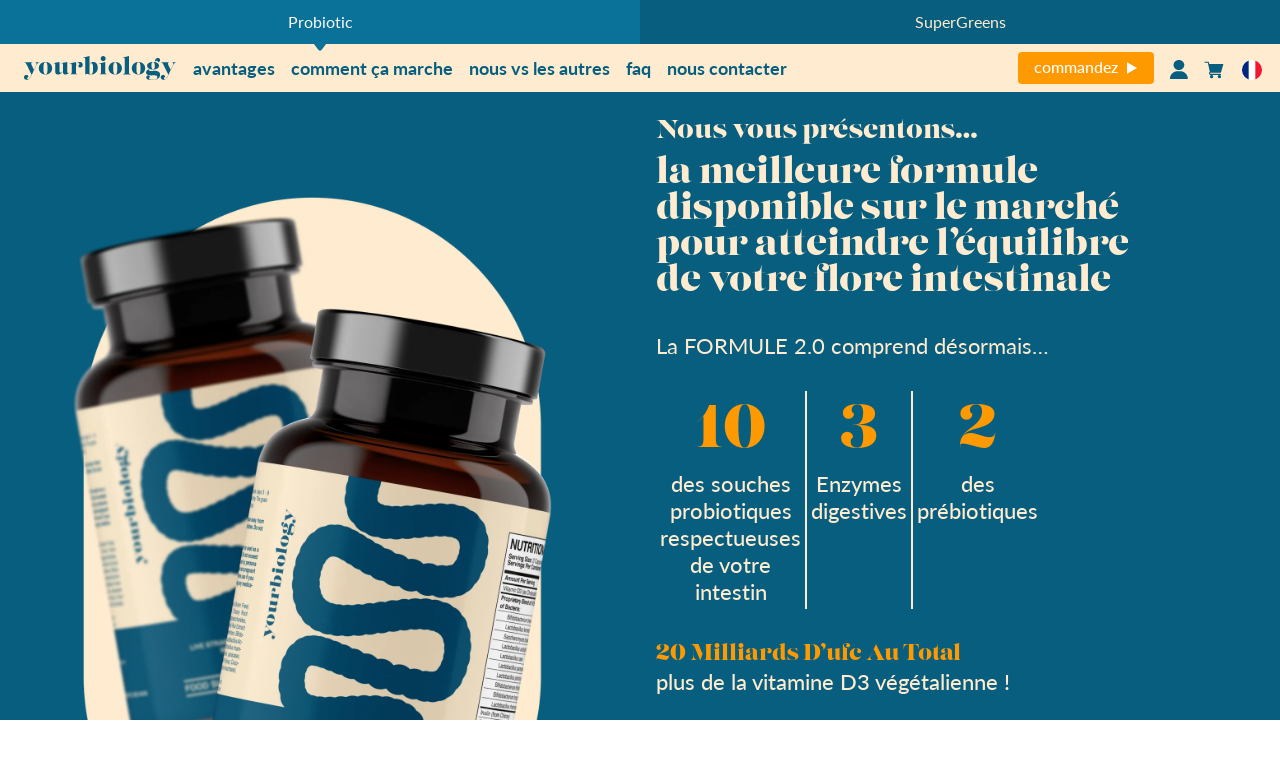

--- FILE ---
content_type: text/html; charset=utf-8
request_url: https://fr.yourbiology.com/?oid=61&affid=6662&_ef_transaction_id=6286990e71c249e48a7ddef206c8846e&utm_source=fanfuel&utm_medium=affiliate&utm_campaign=6662&utm_content=1918
body_size: 86197
content:
<!doctype html>
<html class="no-js" lang="fr">
  <head>
<!--LOOMI SDK-->
<!--DO NOT EDIT-->
<link rel="preconnect"  href="https://live.visually-io.com/" crossorigin data-em-disable>
<link rel="dns-prefetch" href="https://live.visually-io.com/" data-em-disable>
<script>
    (()=> {
        const env = 2;
        var store = "yourbiology-europe.myshopify.com";
        var alias = store.replace(".myshopify.com", "").replaceAll("-", "_").toUpperCase();
        var jitsuKey =  "js.73718661423";
        window.loomi_ctx = {...(window.loomi_ctx || {}),storeAlias:alias,jitsuKey,env};
        
        
    
	
    })()
</script>
<link href="https://live.visually-io.com/cf/YOURBIOLOGY_EUROPE.js?k=js.73718661423&e=2&s=YOURBIOLOGY_EUROPE" rel="preload" as="script" data-em-disable>
<link href="https://live.visually-io.com/cf/YOURBIOLOGY_EUROPE.js?k=js.73718661423&e=2&s=YOURBIOLOGY_EUROPE" rel="preload" as="script" data-em-disable>
<link href="https://assets.visually.io/widgets/vsly-preact.min.js" rel="preload" as="script" data-em-disable>
<script data-vsly="preact2" type="text/javascript" src="https://assets.visually.io/widgets/vsly-preact.min.js" data-em-disable></script>
<script type="text/javascript" src="https://live.visually-io.com/cf/YOURBIOLOGY_EUROPE.js" data-em-disable></script>
<script type="text/javascript" src="https://live.visually-io.com/v/visually.js" data-em-disable></script>
<script defer type="text/javascript" src="https://live.visually-io.com/v/visually-a.js" data-em-disable></script>
<!--LOOMI SDK-->

<meta charset="utf-8">
<meta http-equiv="X-UA-Compatible" content="IE=edge">
<meta name="viewport" content="width=device-width,initial-scale=1">
<meta name="theme-color" content="#ffecd0"><link rel="icon" href="//fr.yourbiology.com/cdn/shop/t/2/assets/favicon.ico?v=131186167850795965391678427933" type="image/x-icon"><link rel="preconnect" href="https://cdn.shopify.com" crossorigin><link rel="preconnect" href="https://use.typekit.net" crossorigin><link rel="preload" href="//fr.yourbiology.com/cdn/shop/t/2/assets/bundle.css?v=2693823487528225161744714924" as="style">

<title>YourBiology | Une meilleure version des probiotiques &ndash; YourBiology (Europe)</title><script>(function(w,d,s,l,i){w[l]=w[l]||[];w[l].push({'gtm.start':
new Date().getTime(),event:'gtm.js'});var f=d.getElementsByTagName(s)[0],
j=d.createElement(s),dl=l!='dataLayer'?'&l='+l:'';j.async=true;j.src=
'https://www.googletagmanager.com/gtm.js?id='+i+dl;f.parentNode.insertBefore(j,f);
})(window,document,'script','dataLayer','GTM-K3ZXSK5');</script><!-- Google tag (gtag.js) --><meta name="description" content="Voici la dernière formule de probiotiques + prébiotiques qui survit 250 fois mieux dans l&#39;intestin que les probiotiques standard. Livraison gratuite.">

<link rel="canonical" href="https://fr.yourbiology.com/">
<meta property="og:site_name" content="YourBiology (Europe)">
<meta property="og:url" content="https://fr.yourbiology.com/">
<meta property="og:title" content="YourBiology | Une meilleure version des probiotiques">
<meta property="og:type" content="website">
<meta property="og:description" content="Voici la dernière formule de probiotiques + prébiotiques qui survit 250 fois mieux dans l&#39;intestin que les probiotiques standard. Livraison gratuite.">

<meta name="twitter:card" content="summary_large_image">
<meta name="twitter:title" content="YourBiology | Une meilleure version des probiotiques">
<meta name="twitter:description" content="Voici la dernière formule de probiotiques + prébiotiques qui survit 250 fois mieux dans l&#39;intestin que les probiotiques standard. Livraison gratuite."><link rel="stylesheet" href="https://use.typekit.net/oya0mtv.css"><link href="//fr.yourbiology.com/cdn/shop/t/2/assets/bundle.css?v=2693823487528225161744714924" rel="stylesheet" type="text/css" media="all" />

<script>((d)=>{d.className=d.className.replace('no-js','js');typeof Shopify=='undefined'&&(Shopify={}),Shopify.money_format="{{amount_with_comma_separator}} €",Shopify.money_with_currency_format="€{{amount_with_comma_separator}} EUR"})(document.documentElement)</script><script type="application/ld+json">      {        "@context": "http://schema.org",        "@type": "WebSite",        "name": "YourBiology (Europe)",        "potentialAction": {          "@type": "SearchAction",          "target": "https:\/\/eu.yourbiology.com\/search?q={search_term_string}",          "query-input": "required name=search_term_string"        },        "url": "https:\/\/eu.yourbiology.com"      }    </script><script async src="https://www.googletagmanager.com/gtag/js?id=AW-10885261561"></script>
<script>
  window.dataLayer = window.dataLayer || [];
  function gtag(){dataLayer.push(arguments);}
  gtag('js', new Date());

  gtag('config', 'AW-10885261561');
</script>


<script>
  gtag('event', 'conversion', {'send_to': 'AW-10885261561/hV74CJjm3rMDEPnRv8Yo'});
</script>

<script>window.performance && window.performance.mark && window.performance.mark('shopify.content_for_header.start');</script><meta id="shopify-digital-wallet" name="shopify-digital-wallet" content="/73718661423/digital_wallets/dialog">
<meta name="shopify-checkout-api-token" content="ee36ca44f3b1bd32b8b515b887cbb301">
<meta id="in-context-paypal-metadata" data-shop-id="73718661423" data-venmo-supported="false" data-environment="production" data-locale="fr_FR" data-paypal-v4="true" data-currency="EUR">
<link rel="alternate" hreflang="x-default" href="https://eu.yourbiology.com/">
<link rel="alternate" hreflang="de-DE" href="https://de.yourbiology.com/">
<link rel="alternate" hreflang="es-ES" href="https://es.yourbiology.com/">
<link rel="alternate" hreflang="en-IE" href="https://eu.yourbiology.com/">
<link rel="alternate" hreflang="bg-IE" href="https://eu.yourbiology.com/bg">
<link rel="alternate" hreflang="fr-FR" href="https://fr.yourbiology.com/">
<link rel="alternate" hreflang="it-IT" href="https://it.yourbiology.com/">
<link rel="alternate" hreflang="nl-NL" href="https://nl.yourbiology.com/">
<script async="async" src="/checkouts/internal/preloads.js?locale=fr-FR"></script>
<link rel="preconnect" href="https://shop.app" crossorigin="anonymous">
<script async="async" src="https://shop.app/checkouts/internal/preloads.js?locale=fr-FR&shop_id=73718661423" crossorigin="anonymous"></script>
<script id="apple-pay-shop-capabilities" type="application/json">{"shopId":73718661423,"countryCode":"GB","currencyCode":"EUR","merchantCapabilities":["supports3DS"],"merchantId":"gid:\/\/shopify\/Shop\/73718661423","merchantName":"YourBiology (Europe)","requiredBillingContactFields":["postalAddress","email","phone"],"requiredShippingContactFields":["postalAddress","email","phone"],"shippingType":"shipping","supportedNetworks":["visa","maestro","masterCard","amex","discover","elo"],"total":{"type":"pending","label":"YourBiology (Europe)","amount":"1.00"},"shopifyPaymentsEnabled":true,"supportsSubscriptions":true}</script>
<script id="shopify-features" type="application/json">{"accessToken":"ee36ca44f3b1bd32b8b515b887cbb301","betas":["rich-media-storefront-analytics"],"domain":"fr.yourbiology.com","predictiveSearch":true,"shopId":73718661423,"locale":"fr"}</script>
<script>var Shopify = Shopify || {};
Shopify.shop = "yourbiology-europe.myshopify.com";
Shopify.locale = "fr";
Shopify.currency = {"active":"EUR","rate":"1.0"};
Shopify.country = "FR";
Shopify.theme = {"name":"probiology\/yourbiology-europe.myshopify.com","id":145739284783,"schema_name":"YourBiology","schema_version":"1.0.0","theme_store_id":null,"role":"main"};
Shopify.theme.handle = "null";
Shopify.theme.style = {"id":null,"handle":null};
Shopify.cdnHost = "fr.yourbiology.com/cdn";
Shopify.routes = Shopify.routes || {};
Shopify.routes.root = "/";</script>
<script type="module">!function(o){(o.Shopify=o.Shopify||{}).modules=!0}(window);</script>
<script>!function(o){function n(){var o=[];function n(){o.push(Array.prototype.slice.apply(arguments))}return n.q=o,n}var t=o.Shopify=o.Shopify||{};t.loadFeatures=n(),t.autoloadFeatures=n()}(window);</script>
<script>
  window.ShopifyPay = window.ShopifyPay || {};
  window.ShopifyPay.apiHost = "shop.app\/pay";
  window.ShopifyPay.redirectState = null;
</script>
<script id="shop-js-analytics" type="application/json">{"pageType":"index"}</script>
<script defer="defer" async type="module" src="//fr.yourbiology.com/cdn/shopifycloud/shop-js/modules/v2/client.init-shop-cart-sync_XvpUV7qp.fr.esm.js"></script>
<script defer="defer" async type="module" src="//fr.yourbiology.com/cdn/shopifycloud/shop-js/modules/v2/chunk.common_C2xzKNNs.esm.js"></script>
<script type="module">
  await import("//fr.yourbiology.com/cdn/shopifycloud/shop-js/modules/v2/client.init-shop-cart-sync_XvpUV7qp.fr.esm.js");
await import("//fr.yourbiology.com/cdn/shopifycloud/shop-js/modules/v2/chunk.common_C2xzKNNs.esm.js");

  window.Shopify.SignInWithShop?.initShopCartSync?.({"fedCMEnabled":true,"windoidEnabled":true});

</script>
<script>
  window.Shopify = window.Shopify || {};
  if (!window.Shopify.featureAssets) window.Shopify.featureAssets = {};
  window.Shopify.featureAssets['shop-js'] = {"shop-cart-sync":["modules/v2/client.shop-cart-sync_C66VAAYi.fr.esm.js","modules/v2/chunk.common_C2xzKNNs.esm.js"],"init-fed-cm":["modules/v2/client.init-fed-cm_By4eIqYa.fr.esm.js","modules/v2/chunk.common_C2xzKNNs.esm.js"],"shop-button":["modules/v2/client.shop-button_Bz0N9rYp.fr.esm.js","modules/v2/chunk.common_C2xzKNNs.esm.js"],"shop-cash-offers":["modules/v2/client.shop-cash-offers_B90ok608.fr.esm.js","modules/v2/chunk.common_C2xzKNNs.esm.js","modules/v2/chunk.modal_7MqWQJ87.esm.js"],"init-windoid":["modules/v2/client.init-windoid_CdJe_Ee3.fr.esm.js","modules/v2/chunk.common_C2xzKNNs.esm.js"],"shop-toast-manager":["modules/v2/client.shop-toast-manager_kCJHoUCw.fr.esm.js","modules/v2/chunk.common_C2xzKNNs.esm.js"],"init-shop-email-lookup-coordinator":["modules/v2/client.init-shop-email-lookup-coordinator_BPuRLqHy.fr.esm.js","modules/v2/chunk.common_C2xzKNNs.esm.js"],"init-shop-cart-sync":["modules/v2/client.init-shop-cart-sync_XvpUV7qp.fr.esm.js","modules/v2/chunk.common_C2xzKNNs.esm.js"],"avatar":["modules/v2/client.avatar_BTnouDA3.fr.esm.js"],"pay-button":["modules/v2/client.pay-button_CmFhG2BZ.fr.esm.js","modules/v2/chunk.common_C2xzKNNs.esm.js"],"init-customer-accounts":["modules/v2/client.init-customer-accounts_C5-IhKGM.fr.esm.js","modules/v2/client.shop-login-button_DrlPOW6Z.fr.esm.js","modules/v2/chunk.common_C2xzKNNs.esm.js","modules/v2/chunk.modal_7MqWQJ87.esm.js"],"init-shop-for-new-customer-accounts":["modules/v2/client.init-shop-for-new-customer-accounts_Cv1WqR1n.fr.esm.js","modules/v2/client.shop-login-button_DrlPOW6Z.fr.esm.js","modules/v2/chunk.common_C2xzKNNs.esm.js","modules/v2/chunk.modal_7MqWQJ87.esm.js"],"shop-login-button":["modules/v2/client.shop-login-button_DrlPOW6Z.fr.esm.js","modules/v2/chunk.common_C2xzKNNs.esm.js","modules/v2/chunk.modal_7MqWQJ87.esm.js"],"init-customer-accounts-sign-up":["modules/v2/client.init-customer-accounts-sign-up_Dqgdz3C3.fr.esm.js","modules/v2/client.shop-login-button_DrlPOW6Z.fr.esm.js","modules/v2/chunk.common_C2xzKNNs.esm.js","modules/v2/chunk.modal_7MqWQJ87.esm.js"],"shop-follow-button":["modules/v2/client.shop-follow-button_D7RRykwK.fr.esm.js","modules/v2/chunk.common_C2xzKNNs.esm.js","modules/v2/chunk.modal_7MqWQJ87.esm.js"],"checkout-modal":["modules/v2/client.checkout-modal_NILs_SXn.fr.esm.js","modules/v2/chunk.common_C2xzKNNs.esm.js","modules/v2/chunk.modal_7MqWQJ87.esm.js"],"lead-capture":["modules/v2/client.lead-capture_CSmE_fhP.fr.esm.js","modules/v2/chunk.common_C2xzKNNs.esm.js","modules/v2/chunk.modal_7MqWQJ87.esm.js"],"shop-login":["modules/v2/client.shop-login_CKcjyRl_.fr.esm.js","modules/v2/chunk.common_C2xzKNNs.esm.js","modules/v2/chunk.modal_7MqWQJ87.esm.js"],"payment-terms":["modules/v2/client.payment-terms_eoGasybT.fr.esm.js","modules/v2/chunk.common_C2xzKNNs.esm.js","modules/v2/chunk.modal_7MqWQJ87.esm.js"]};
</script>
<script>(function() {
  var isLoaded = false;
  function asyncLoad() {
    if (isLoaded) return;
    isLoaded = true;
    var urls = ["https:\/\/static.rechargecdn.com\/assets\/js\/widget.min.js?shop=yourbiology-europe.myshopify.com"];
    for (var i = 0; i < urls.length; i++) {
      var s = document.createElement('script');
      s.type = 'text/javascript';
      s.async = true;
      s.src = urls[i];
      var x = document.getElementsByTagName('script')[0];
      x.parentNode.insertBefore(s, x);
    }
  };
  if(window.attachEvent) {
    window.attachEvent('onload', asyncLoad);
  } else {
    window.addEventListener('load', asyncLoad, false);
  }
})();</script>
<script id="__st">var __st={"a":73718661423,"offset":0,"reqid":"2c16111e-ada6-46d4-acd9-b8afa81351a6-1768700392","pageurl":"fr.yourbiology.com\/?oid=61\u0026affid=6662\u0026_ef_transaction_id=6286990e71c249e48a7ddef206c8846e\u0026utm_source=fanfuel\u0026utm_medium=affiliate\u0026utm_campaign=6662\u0026utm_content=1918","u":"cf870a1eb3c6","p":"home"};</script>
<script>window.ShopifyPaypalV4VisibilityTracking = true;</script>
<script id="captcha-bootstrap">!function(){'use strict';const t='contact',e='account',n='new_comment',o=[[t,t],['blogs',n],['comments',n],[t,'customer']],c=[[e,'customer_login'],[e,'guest_login'],[e,'recover_customer_password'],[e,'create_customer']],r=t=>t.map((([t,e])=>`form[action*='/${t}']:not([data-nocaptcha='true']) input[name='form_type'][value='${e}']`)).join(','),a=t=>()=>t?[...document.querySelectorAll(t)].map((t=>t.form)):[];function s(){const t=[...o],e=r(t);return a(e)}const i='password',u='form_key',d=['recaptcha-v3-token','g-recaptcha-response','h-captcha-response',i],f=()=>{try{return window.sessionStorage}catch{return}},m='__shopify_v',_=t=>t.elements[u];function p(t,e,n=!1){try{const o=window.sessionStorage,c=JSON.parse(o.getItem(e)),{data:r}=function(t){const{data:e,action:n}=t;return t[m]||n?{data:e,action:n}:{data:t,action:n}}(c);for(const[e,n]of Object.entries(r))t.elements[e]&&(t.elements[e].value=n);n&&o.removeItem(e)}catch(o){console.error('form repopulation failed',{error:o})}}const l='form_type',E='cptcha';function T(t){t.dataset[E]=!0}const w=window,h=w.document,L='Shopify',v='ce_forms',y='captcha';let A=!1;((t,e)=>{const n=(g='f06e6c50-85a8-45c8-87d0-21a2b65856fe',I='https://cdn.shopify.com/shopifycloud/storefront-forms-hcaptcha/ce_storefront_forms_captcha_hcaptcha.v1.5.2.iife.js',D={infoText:'Protégé par hCaptcha',privacyText:'Confidentialité',termsText:'Conditions'},(t,e,n)=>{const o=w[L][v],c=o.bindForm;if(c)return c(t,g,e,D).then(n);var r;o.q.push([[t,g,e,D],n]),r=I,A||(h.body.append(Object.assign(h.createElement('script'),{id:'captcha-provider',async:!0,src:r})),A=!0)});var g,I,D;w[L]=w[L]||{},w[L][v]=w[L][v]||{},w[L][v].q=[],w[L][y]=w[L][y]||{},w[L][y].protect=function(t,e){n(t,void 0,e),T(t)},Object.freeze(w[L][y]),function(t,e,n,w,h,L){const[v,y,A,g]=function(t,e,n){const i=e?o:[],u=t?c:[],d=[...i,...u],f=r(d),m=r(i),_=r(d.filter((([t,e])=>n.includes(e))));return[a(f),a(m),a(_),s()]}(w,h,L),I=t=>{const e=t.target;return e instanceof HTMLFormElement?e:e&&e.form},D=t=>v().includes(t);t.addEventListener('submit',(t=>{const e=I(t);if(!e)return;const n=D(e)&&!e.dataset.hcaptchaBound&&!e.dataset.recaptchaBound,o=_(e),c=g().includes(e)&&(!o||!o.value);(n||c)&&t.preventDefault(),c&&!n&&(function(t){try{if(!f())return;!function(t){const e=f();if(!e)return;const n=_(t);if(!n)return;const o=n.value;o&&e.removeItem(o)}(t);const e=Array.from(Array(32),(()=>Math.random().toString(36)[2])).join('');!function(t,e){_(t)||t.append(Object.assign(document.createElement('input'),{type:'hidden',name:u})),t.elements[u].value=e}(t,e),function(t,e){const n=f();if(!n)return;const o=[...t.querySelectorAll(`input[type='${i}']`)].map((({name:t})=>t)),c=[...d,...o],r={};for(const[a,s]of new FormData(t).entries())c.includes(a)||(r[a]=s);n.setItem(e,JSON.stringify({[m]:1,action:t.action,data:r}))}(t,e)}catch(e){console.error('failed to persist form',e)}}(e),e.submit())}));const S=(t,e)=>{t&&!t.dataset[E]&&(n(t,e.some((e=>e===t))),T(t))};for(const o of['focusin','change'])t.addEventListener(o,(t=>{const e=I(t);D(e)&&S(e,y())}));const B=e.get('form_key'),M=e.get(l),P=B&&M;t.addEventListener('DOMContentLoaded',(()=>{const t=y();if(P)for(const e of t)e.elements[l].value===M&&p(e,B);[...new Set([...A(),...v().filter((t=>'true'===t.dataset.shopifyCaptcha))])].forEach((e=>S(e,t)))}))}(h,new URLSearchParams(w.location.search),n,t,e,['guest_login'])})(!0,!0)}();</script>
<script integrity="sha256-4kQ18oKyAcykRKYeNunJcIwy7WH5gtpwJnB7kiuLZ1E=" data-source-attribution="shopify.loadfeatures" defer="defer" src="//fr.yourbiology.com/cdn/shopifycloud/storefront/assets/storefront/load_feature-a0a9edcb.js" crossorigin="anonymous"></script>
<script crossorigin="anonymous" defer="defer" src="//fr.yourbiology.com/cdn/shopifycloud/storefront/assets/shopify_pay/storefront-65b4c6d7.js?v=20250812"></script>
<script data-source-attribution="shopify.dynamic_checkout.dynamic.init">var Shopify=Shopify||{};Shopify.PaymentButton=Shopify.PaymentButton||{isStorefrontPortableWallets:!0,init:function(){window.Shopify.PaymentButton.init=function(){};var t=document.createElement("script");t.src="https://fr.yourbiology.com/cdn/shopifycloud/portable-wallets/latest/portable-wallets.fr.js",t.type="module",document.head.appendChild(t)}};
</script>
<script data-source-attribution="shopify.dynamic_checkout.buyer_consent">
  function portableWalletsHideBuyerConsent(e){var t=document.getElementById("shopify-buyer-consent"),n=document.getElementById("shopify-subscription-policy-button");t&&n&&(t.classList.add("hidden"),t.setAttribute("aria-hidden","true"),n.removeEventListener("click",e))}function portableWalletsShowBuyerConsent(e){var t=document.getElementById("shopify-buyer-consent"),n=document.getElementById("shopify-subscription-policy-button");t&&n&&(t.classList.remove("hidden"),t.removeAttribute("aria-hidden"),n.addEventListener("click",e))}window.Shopify?.PaymentButton&&(window.Shopify.PaymentButton.hideBuyerConsent=portableWalletsHideBuyerConsent,window.Shopify.PaymentButton.showBuyerConsent=portableWalletsShowBuyerConsent);
</script>
<script data-source-attribution="shopify.dynamic_checkout.cart.bootstrap">document.addEventListener("DOMContentLoaded",(function(){function t(){return document.querySelector("shopify-accelerated-checkout-cart, shopify-accelerated-checkout")}if(t())Shopify.PaymentButton.init();else{new MutationObserver((function(e,n){t()&&(Shopify.PaymentButton.init(),n.disconnect())})).observe(document.body,{childList:!0,subtree:!0})}}));
</script>
<link id="shopify-accelerated-checkout-styles" rel="stylesheet" media="screen" href="https://fr.yourbiology.com/cdn/shopifycloud/portable-wallets/latest/accelerated-checkout-backwards-compat.css" crossorigin="anonymous">
<style id="shopify-accelerated-checkout-cart">
        #shopify-buyer-consent {
  margin-top: 1em;
  display: inline-block;
  width: 100%;
}

#shopify-buyer-consent.hidden {
  display: none;
}

#shopify-subscription-policy-button {
  background: none;
  border: none;
  padding: 0;
  text-decoration: underline;
  font-size: inherit;
  cursor: pointer;
}

#shopify-subscription-policy-button::before {
  box-shadow: none;
}

      </style>

<script>window.performance && window.performance.mark && window.performance.mark('shopify.content_for_header.end');</script>

    

  <!-- BEGIN app block: shopify://apps/consentmo-gdpr/blocks/gdpr_cookie_consent/4fbe573f-a377-4fea-9801-3ee0858cae41 -->


<!-- END app block --><!-- BEGIN app block: shopify://apps/optimonk-popup-cro-a-b-test/blocks/app-embed/0b488be1-fc0a-4fe6-8793-f2bef383dba8 -->
<script async src="https://onsite.optimonk.com/script.js?account=138570&origin=shopify-app-embed-block"></script>




<!-- END app block --><!-- BEGIN app block: shopify://apps/noindexly/blocks/gropulse-noindex/1ebb161d-2855-45b0-be8b-0de45dbb5725 -->










<!-- END app block --><script src="https://cdn.shopify.com/extensions/019bc798-8961-78a8-a4e0-9b2049d94b6d/consentmo-gdpr-575/assets/consentmo_cookie_consent.js" type="text/javascript" defer="defer"></script>
<meta property="og:image" content="https://cdn.shopify.com/s/files/1/0737/1866/1423/files/yourbiology-preview-logo.jpg?v=1678877275" />
<meta property="og:image:secure_url" content="https://cdn.shopify.com/s/files/1/0737/1866/1423/files/yourbiology-preview-logo.jpg?v=1678877275" />
<meta property="og:image:width" content="1200" />
<meta property="og:image:height" content="628" />
<link href="https://monorail-edge.shopifysvc.com" rel="dns-prefetch">
<script>(function(){if ("sendBeacon" in navigator && "performance" in window) {try {var session_token_from_headers = performance.getEntriesByType('navigation')[0].serverTiming.find(x => x.name == '_s').description;} catch {var session_token_from_headers = undefined;}var session_cookie_matches = document.cookie.match(/_shopify_s=([^;]*)/);var session_token_from_cookie = session_cookie_matches && session_cookie_matches.length === 2 ? session_cookie_matches[1] : "";var session_token = session_token_from_headers || session_token_from_cookie || "";function handle_abandonment_event(e) {var entries = performance.getEntries().filter(function(entry) {return /monorail-edge.shopifysvc.com/.test(entry.name);});if (!window.abandonment_tracked && entries.length === 0) {window.abandonment_tracked = true;var currentMs = Date.now();var navigation_start = performance.timing.navigationStart;var payload = {shop_id: 73718661423,url: window.location.href,navigation_start,duration: currentMs - navigation_start,session_token,page_type: "index"};window.navigator.sendBeacon("https://monorail-edge.shopifysvc.com/v1/produce", JSON.stringify({schema_id: "online_store_buyer_site_abandonment/1.1",payload: payload,metadata: {event_created_at_ms: currentMs,event_sent_at_ms: currentMs}}));}}window.addEventListener('pagehide', handle_abandonment_event);}}());</script>
<script id="web-pixels-manager-setup">(function e(e,d,r,n,o){if(void 0===o&&(o={}),!Boolean(null===(a=null===(i=window.Shopify)||void 0===i?void 0:i.analytics)||void 0===a?void 0:a.replayQueue)){var i,a;window.Shopify=window.Shopify||{};var t=window.Shopify;t.analytics=t.analytics||{};var s=t.analytics;s.replayQueue=[],s.publish=function(e,d,r){return s.replayQueue.push([e,d,r]),!0};try{self.performance.mark("wpm:start")}catch(e){}var l=function(){var e={modern:/Edge?\/(1{2}[4-9]|1[2-9]\d|[2-9]\d{2}|\d{4,})\.\d+(\.\d+|)|Firefox\/(1{2}[4-9]|1[2-9]\d|[2-9]\d{2}|\d{4,})\.\d+(\.\d+|)|Chrom(ium|e)\/(9{2}|\d{3,})\.\d+(\.\d+|)|(Maci|X1{2}).+ Version\/(15\.\d+|(1[6-9]|[2-9]\d|\d{3,})\.\d+)([,.]\d+|)( \(\w+\)|)( Mobile\/\w+|) Safari\/|Chrome.+OPR\/(9{2}|\d{3,})\.\d+\.\d+|(CPU[ +]OS|iPhone[ +]OS|CPU[ +]iPhone|CPU IPhone OS|CPU iPad OS)[ +]+(15[._]\d+|(1[6-9]|[2-9]\d|\d{3,})[._]\d+)([._]\d+|)|Android:?[ /-](13[3-9]|1[4-9]\d|[2-9]\d{2}|\d{4,})(\.\d+|)(\.\d+|)|Android.+Firefox\/(13[5-9]|1[4-9]\d|[2-9]\d{2}|\d{4,})\.\d+(\.\d+|)|Android.+Chrom(ium|e)\/(13[3-9]|1[4-9]\d|[2-9]\d{2}|\d{4,})\.\d+(\.\d+|)|SamsungBrowser\/([2-9]\d|\d{3,})\.\d+/,legacy:/Edge?\/(1[6-9]|[2-9]\d|\d{3,})\.\d+(\.\d+|)|Firefox\/(5[4-9]|[6-9]\d|\d{3,})\.\d+(\.\d+|)|Chrom(ium|e)\/(5[1-9]|[6-9]\d|\d{3,})\.\d+(\.\d+|)([\d.]+$|.*Safari\/(?![\d.]+ Edge\/[\d.]+$))|(Maci|X1{2}).+ Version\/(10\.\d+|(1[1-9]|[2-9]\d|\d{3,})\.\d+)([,.]\d+|)( \(\w+\)|)( Mobile\/\w+|) Safari\/|Chrome.+OPR\/(3[89]|[4-9]\d|\d{3,})\.\d+\.\d+|(CPU[ +]OS|iPhone[ +]OS|CPU[ +]iPhone|CPU IPhone OS|CPU iPad OS)[ +]+(10[._]\d+|(1[1-9]|[2-9]\d|\d{3,})[._]\d+)([._]\d+|)|Android:?[ /-](13[3-9]|1[4-9]\d|[2-9]\d{2}|\d{4,})(\.\d+|)(\.\d+|)|Mobile Safari.+OPR\/([89]\d|\d{3,})\.\d+\.\d+|Android.+Firefox\/(13[5-9]|1[4-9]\d|[2-9]\d{2}|\d{4,})\.\d+(\.\d+|)|Android.+Chrom(ium|e)\/(13[3-9]|1[4-9]\d|[2-9]\d{2}|\d{4,})\.\d+(\.\d+|)|Android.+(UC? ?Browser|UCWEB|U3)[ /]?(15\.([5-9]|\d{2,})|(1[6-9]|[2-9]\d|\d{3,})\.\d+)\.\d+|SamsungBrowser\/(5\.\d+|([6-9]|\d{2,})\.\d+)|Android.+MQ{2}Browser\/(14(\.(9|\d{2,})|)|(1[5-9]|[2-9]\d|\d{3,})(\.\d+|))(\.\d+|)|K[Aa][Ii]OS\/(3\.\d+|([4-9]|\d{2,})\.\d+)(\.\d+|)/},d=e.modern,r=e.legacy,n=navigator.userAgent;return n.match(d)?"modern":n.match(r)?"legacy":"unknown"}(),u="modern"===l?"modern":"legacy",c=(null!=n?n:{modern:"",legacy:""})[u],f=function(e){return[e.baseUrl,"/wpm","/b",e.hashVersion,"modern"===e.buildTarget?"m":"l",".js"].join("")}({baseUrl:d,hashVersion:r,buildTarget:u}),m=function(e){var d=e.version,r=e.bundleTarget,n=e.surface,o=e.pageUrl,i=e.monorailEndpoint;return{emit:function(e){var a=e.status,t=e.errorMsg,s=(new Date).getTime(),l=JSON.stringify({metadata:{event_sent_at_ms:s},events:[{schema_id:"web_pixels_manager_load/3.1",payload:{version:d,bundle_target:r,page_url:o,status:a,surface:n,error_msg:t},metadata:{event_created_at_ms:s}}]});if(!i)return console&&console.warn&&console.warn("[Web Pixels Manager] No Monorail endpoint provided, skipping logging."),!1;try{return self.navigator.sendBeacon.bind(self.navigator)(i,l)}catch(e){}var u=new XMLHttpRequest;try{return u.open("POST",i,!0),u.setRequestHeader("Content-Type","text/plain"),u.send(l),!0}catch(e){return console&&console.warn&&console.warn("[Web Pixels Manager] Got an unhandled error while logging to Monorail."),!1}}}}({version:r,bundleTarget:l,surface:e.surface,pageUrl:self.location.href,monorailEndpoint:e.monorailEndpoint});try{o.browserTarget=l,function(e){var d=e.src,r=e.async,n=void 0===r||r,o=e.onload,i=e.onerror,a=e.sri,t=e.scriptDataAttributes,s=void 0===t?{}:t,l=document.createElement("script"),u=document.querySelector("head"),c=document.querySelector("body");if(l.async=n,l.src=d,a&&(l.integrity=a,l.crossOrigin="anonymous"),s)for(var f in s)if(Object.prototype.hasOwnProperty.call(s,f))try{l.dataset[f]=s[f]}catch(e){}if(o&&l.addEventListener("load",o),i&&l.addEventListener("error",i),u)u.appendChild(l);else{if(!c)throw new Error("Did not find a head or body element to append the script");c.appendChild(l)}}({src:f,async:!0,onload:function(){if(!function(){var e,d;return Boolean(null===(d=null===(e=window.Shopify)||void 0===e?void 0:e.analytics)||void 0===d?void 0:d.initialized)}()){var d=window.webPixelsManager.init(e)||void 0;if(d){var r=window.Shopify.analytics;r.replayQueue.forEach((function(e){var r=e[0],n=e[1],o=e[2];d.publishCustomEvent(r,n,o)})),r.replayQueue=[],r.publish=d.publishCustomEvent,r.visitor=d.visitor,r.initialized=!0}}},onerror:function(){return m.emit({status:"failed",errorMsg:"".concat(f," has failed to load")})},sri:function(e){var d=/^sha384-[A-Za-z0-9+/=]+$/;return"string"==typeof e&&d.test(e)}(c)?c:"",scriptDataAttributes:o}),m.emit({status:"loading"})}catch(e){m.emit({status:"failed",errorMsg:(null==e?void 0:e.message)||"Unknown error"})}}})({shopId: 73718661423,storefrontBaseUrl: "https://eu.yourbiology.com",extensionsBaseUrl: "https://extensions.shopifycdn.com/cdn/shopifycloud/web-pixels-manager",monorailEndpoint: "https://monorail-edge.shopifysvc.com/unstable/produce_batch",surface: "storefront-renderer",enabledBetaFlags: ["2dca8a86"],webPixelsConfigList: [{"id":"2077589885","configuration":"{ \"alias\": \"YOURBIOLOGY_EUROPE\", \"apiKey\": \"ux4ung2maf2gh5lxklpkp.fc64n2iubntb63ae5o2db\" }","eventPayloadVersion":"v1","runtimeContext":"STRICT","scriptVersion":"089c563d4539df58b1e71259ac47d388","type":"APP","apiClientId":6779637,"privacyPurposes":["ANALYTICS","MARKETING","SALE_OF_DATA"],"dataSharingAdjustments":{"protectedCustomerApprovalScopes":["read_customer_address","read_customer_personal_data"]}},{"id":"1767670141","configuration":"{\"trackingDomainUrl\":\"www.wb22trk.com\",\"networkId\":\"896\",\"advertiserId\":\"2\",\"integrationShopifyV2Id\":\"37\",\"clickBehaviorMode\":\"basic\",\"clickScript\":\"NULL\",\"conversionBehaviorMode\":\"custom\",\"conversionScript\":\"const lineItems \\u003d checkout.lineItems.map((item) \\u003d\\u003e({  ps: item.variant?.sku ?? \\u0027\\u0027,  vs: item.variant?.sku ?? \\u0027\\u0027,  p: item.variant?.price.amount * .92,  qty: item.quantity,  ds: item.discountAllocations?.length \\u003e 0 ? item.discountAllocations[0]?.amount?.amount * .92 ?? 0 : 0}));let order \\u003d {  oid: checkout.order.id,  amt: checkout.subtotalPrice.amount,  bs: checkout.shippingAddress?.province ?? \\u0027\\u0027,  bc: checkout.shippingAddress?.country ?? \\u0027\\u0027,  cc: checkout.discountApplications.find(discount \\u003d\\u003e discount.type \\u003d\\u003d\\u003d \\\"DISCOUNT_CODE\\\")?.title ?? \\u0027\\u0027,  items: lineItems};EF.conversion({  transaction_id: EF.urlParameter(\\u0027_ef_transaction_id\\u0027),  advertiser_id: integrationSettings.advertiserId.toString(),  amount: event.data.checkout.subtotalPrice.amount,  email: event.data.checkout.email,  adv1: event.data.checkout.order.id,   adv2: checkout.lineItems?.[0]?.variant?.sku ?? \\u0027\\u0027,  adv3: event.data.checkout.subtotalPrice.amount,  adv4: event.data.checkout.currencyCode,  adv5: event.data.checkout.discountApplications.find(discount \\u003d\\u003e discount.type \\u003d\\u003d\\u003d \\\"DISCOUNT_CODE\\\")?.title ?? \\u0027\\u0027,  order_id: checkout.order.id,  order,  parameters: {\\u0027currency\\u0027: event.data.checkout.currencyCode},}).then(x \\u003d\\u003e {});\"}","eventPayloadVersion":"v1","runtimeContext":"STRICT","scriptVersion":"b65e64a5d4ee8e7630c2e76976111f64","type":"APP","apiClientId":148011515905,"privacyPurposes":["ANALYTICS","MARKETING","SALE_OF_DATA"],"dataSharingAdjustments":{"protectedCustomerApprovalScopes":["read_customer_email","read_customer_personal_data"]}},{"id":"852459823","configuration":"{\"config\":\"{\\\"google_tag_ids\\\":[\\\"G-TEPJX3C95C\\\"],\\\"target_country\\\":\\\"ZZ\\\",\\\"gtag_events\\\":[{\\\"type\\\":\\\"begin_checkout\\\",\\\"action_label\\\":\\\"G-TEPJX3C95C\\\"},{\\\"type\\\":\\\"search\\\",\\\"action_label\\\":\\\"G-TEPJX3C95C\\\"},{\\\"type\\\":\\\"view_item\\\",\\\"action_label\\\":\\\"G-TEPJX3C95C\\\"},{\\\"type\\\":\\\"purchase\\\",\\\"action_label\\\":\\\"G-TEPJX3C95C\\\"},{\\\"type\\\":\\\"page_view\\\",\\\"action_label\\\":\\\"G-TEPJX3C95C\\\"},{\\\"type\\\":\\\"add_payment_info\\\",\\\"action_label\\\":\\\"G-TEPJX3C95C\\\"},{\\\"type\\\":\\\"add_to_cart\\\",\\\"action_label\\\":\\\"G-TEPJX3C95C\\\"}],\\\"enable_monitoring_mode\\\":false}\"}","eventPayloadVersion":"v1","runtimeContext":"OPEN","scriptVersion":"b2a88bafab3e21179ed38636efcd8a93","type":"APP","apiClientId":1780363,"privacyPurposes":[],"dataSharingAdjustments":{"protectedCustomerApprovalScopes":["read_customer_address","read_customer_email","read_customer_name","read_customer_personal_data","read_customer_phone"]}},{"id":"457670959","configuration":"{\"tenantId\":\"1deb748f-008e-45df-a008-c262174223ad\", \"shop\":\"yourbiology-europe.myshopify.com\"}","eventPayloadVersion":"v1","runtimeContext":"STRICT","scriptVersion":"aecc2e21ca41aa0ccd0fd68bb810007d","type":"APP","apiClientId":4294333,"privacyPurposes":["ANALYTICS","MARKETING","SALE_OF_DATA"],"dataSharingAdjustments":{"protectedCustomerApprovalScopes":["read_customer_address","read_customer_email","read_customer_name","read_customer_personal_data","read_customer_phone"]}},{"id":"144146813","eventPayloadVersion":"1","runtimeContext":"LAX","scriptVersion":"1","type":"CUSTOM","privacyPurposes":["ANALYTICS","MARKETING","SALE_OF_DATA"],"name":"Add to Cart Event"},{"id":"shopify-app-pixel","configuration":"{}","eventPayloadVersion":"v1","runtimeContext":"STRICT","scriptVersion":"0450","apiClientId":"shopify-pixel","type":"APP","privacyPurposes":["ANALYTICS","MARKETING"]},{"id":"shopify-custom-pixel","eventPayloadVersion":"v1","runtimeContext":"LAX","scriptVersion":"0450","apiClientId":"shopify-pixel","type":"CUSTOM","privacyPurposes":["ANALYTICS","MARKETING"]}],isMerchantRequest: false,initData: {"shop":{"name":"YourBiology (Europe)","paymentSettings":{"currencyCode":"EUR"},"myshopifyDomain":"yourbiology-europe.myshopify.com","countryCode":"GB","storefrontUrl":"https:\/\/fr.yourbiology.com"},"customer":null,"cart":null,"checkout":null,"productVariants":[],"purchasingCompany":null},},"https://fr.yourbiology.com/cdn","fcfee988w5aeb613cpc8e4bc33m6693e112",{"modern":"","legacy":""},{"shopId":"73718661423","storefrontBaseUrl":"https:\/\/eu.yourbiology.com","extensionBaseUrl":"https:\/\/extensions.shopifycdn.com\/cdn\/shopifycloud\/web-pixels-manager","surface":"storefront-renderer","enabledBetaFlags":"[\"2dca8a86\"]","isMerchantRequest":"false","hashVersion":"fcfee988w5aeb613cpc8e4bc33m6693e112","publish":"custom","events":"[[\"page_viewed\",{}]]"});</script><script>
  window.ShopifyAnalytics = window.ShopifyAnalytics || {};
  window.ShopifyAnalytics.meta = window.ShopifyAnalytics.meta || {};
  window.ShopifyAnalytics.meta.currency = 'EUR';
  var meta = {"page":{"pageType":"home","requestId":"2c16111e-ada6-46d4-acd9-b8afa81351a6-1768700392"}};
  for (var attr in meta) {
    window.ShopifyAnalytics.meta[attr] = meta[attr];
  }
</script>
<script class="analytics">
  (function () {
    var customDocumentWrite = function(content) {
      var jquery = null;

      if (window.jQuery) {
        jquery = window.jQuery;
      } else if (window.Checkout && window.Checkout.$) {
        jquery = window.Checkout.$;
      }

      if (jquery) {
        jquery('body').append(content);
      }
    };

    var hasLoggedConversion = function(token) {
      if (token) {
        return document.cookie.indexOf('loggedConversion=' + token) !== -1;
      }
      return false;
    }

    var setCookieIfConversion = function(token) {
      if (token) {
        var twoMonthsFromNow = new Date(Date.now());
        twoMonthsFromNow.setMonth(twoMonthsFromNow.getMonth() + 2);

        document.cookie = 'loggedConversion=' + token + '; expires=' + twoMonthsFromNow;
      }
    }

    var trekkie = window.ShopifyAnalytics.lib = window.trekkie = window.trekkie || [];
    if (trekkie.integrations) {
      return;
    }
    trekkie.methods = [
      'identify',
      'page',
      'ready',
      'track',
      'trackForm',
      'trackLink'
    ];
    trekkie.factory = function(method) {
      return function() {
        var args = Array.prototype.slice.call(arguments);
        args.unshift(method);
        trekkie.push(args);
        return trekkie;
      };
    };
    for (var i = 0; i < trekkie.methods.length; i++) {
      var key = trekkie.methods[i];
      trekkie[key] = trekkie.factory(key);
    }
    trekkie.load = function(config) {
      trekkie.config = config || {};
      trekkie.config.initialDocumentCookie = document.cookie;
      var first = document.getElementsByTagName('script')[0];
      var script = document.createElement('script');
      script.type = 'text/javascript';
      script.onerror = function(e) {
        var scriptFallback = document.createElement('script');
        scriptFallback.type = 'text/javascript';
        scriptFallback.onerror = function(error) {
                var Monorail = {
      produce: function produce(monorailDomain, schemaId, payload) {
        var currentMs = new Date().getTime();
        var event = {
          schema_id: schemaId,
          payload: payload,
          metadata: {
            event_created_at_ms: currentMs,
            event_sent_at_ms: currentMs
          }
        };
        return Monorail.sendRequest("https://" + monorailDomain + "/v1/produce", JSON.stringify(event));
      },
      sendRequest: function sendRequest(endpointUrl, payload) {
        // Try the sendBeacon API
        if (window && window.navigator && typeof window.navigator.sendBeacon === 'function' && typeof window.Blob === 'function' && !Monorail.isIos12()) {
          var blobData = new window.Blob([payload], {
            type: 'text/plain'
          });

          if (window.navigator.sendBeacon(endpointUrl, blobData)) {
            return true;
          } // sendBeacon was not successful

        } // XHR beacon

        var xhr = new XMLHttpRequest();

        try {
          xhr.open('POST', endpointUrl);
          xhr.setRequestHeader('Content-Type', 'text/plain');
          xhr.send(payload);
        } catch (e) {
          console.log(e);
        }

        return false;
      },
      isIos12: function isIos12() {
        return window.navigator.userAgent.lastIndexOf('iPhone; CPU iPhone OS 12_') !== -1 || window.navigator.userAgent.lastIndexOf('iPad; CPU OS 12_') !== -1;
      }
    };
    Monorail.produce('monorail-edge.shopifysvc.com',
      'trekkie_storefront_load_errors/1.1',
      {shop_id: 73718661423,
      theme_id: 145739284783,
      app_name: "storefront",
      context_url: window.location.href,
      source_url: "//fr.yourbiology.com/cdn/s/trekkie.storefront.cd680fe47e6c39ca5d5df5f0a32d569bc48c0f27.min.js"});

        };
        scriptFallback.async = true;
        scriptFallback.src = '//fr.yourbiology.com/cdn/s/trekkie.storefront.cd680fe47e6c39ca5d5df5f0a32d569bc48c0f27.min.js';
        first.parentNode.insertBefore(scriptFallback, first);
      };
      script.async = true;
      script.src = '//fr.yourbiology.com/cdn/s/trekkie.storefront.cd680fe47e6c39ca5d5df5f0a32d569bc48c0f27.min.js';
      first.parentNode.insertBefore(script, first);
    };
    trekkie.load(
      {"Trekkie":{"appName":"storefront","development":false,"defaultAttributes":{"shopId":73718661423,"isMerchantRequest":null,"themeId":145739284783,"themeCityHash":"16745352864472377185","contentLanguage":"fr","currency":"EUR"},"isServerSideCookieWritingEnabled":true,"monorailRegion":"shop_domain","enabledBetaFlags":["65f19447","bdb960ec"]},"Session Attribution":{},"S2S":{"facebookCapiEnabled":false,"source":"trekkie-storefront-renderer","apiClientId":580111}}
    );

    var loaded = false;
    trekkie.ready(function() {
      if (loaded) return;
      loaded = true;

      window.ShopifyAnalytics.lib = window.trekkie;

      var originalDocumentWrite = document.write;
      document.write = customDocumentWrite;
      try { window.ShopifyAnalytics.merchantGoogleAnalytics.call(this); } catch(error) {};
      document.write = originalDocumentWrite;

      window.ShopifyAnalytics.lib.page(null,{"pageType":"home","requestId":"2c16111e-ada6-46d4-acd9-b8afa81351a6-1768700392","shopifyEmitted":true});

      var match = window.location.pathname.match(/checkouts\/(.+)\/(thank_you|post_purchase)/)
      var token = match? match[1]: undefined;
      if (!hasLoggedConversion(token)) {
        setCookieIfConversion(token);
        
      }
    });


        var eventsListenerScript = document.createElement('script');
        eventsListenerScript.async = true;
        eventsListenerScript.src = "//fr.yourbiology.com/cdn/shopifycloud/storefront/assets/shop_events_listener-3da45d37.js";
        document.getElementsByTagName('head')[0].appendChild(eventsListenerScript);

})();</script>
  <script>
  if (!window.ga || (window.ga && typeof window.ga !== 'function')) {
    window.ga = function ga() {
      (window.ga.q = window.ga.q || []).push(arguments);
      if (window.Shopify && window.Shopify.analytics && typeof window.Shopify.analytics.publish === 'function') {
        window.Shopify.analytics.publish("ga_stub_called", {}, {sendTo: "google_osp_migration"});
      }
      console.error("Shopify's Google Analytics stub called with:", Array.from(arguments), "\nSee https://help.shopify.com/manual/promoting-marketing/pixels/pixel-migration#google for more information.");
    };
    if (window.Shopify && window.Shopify.analytics && typeof window.Shopify.analytics.publish === 'function') {
      window.Shopify.analytics.publish("ga_stub_initialized", {}, {sendTo: "google_osp_migration"});
    }
  }
</script>
<script
  defer
  src="https://fr.yourbiology.com/cdn/shopifycloud/perf-kit/shopify-perf-kit-3.0.4.min.js"
  data-application="storefront-renderer"
  data-shop-id="73718661423"
  data-render-region="gcp-us-east1"
  data-page-type="index"
  data-theme-instance-id="145739284783"
  data-theme-name="YourBiology"
  data-theme-version="1.0.0"
  data-monorail-region="shop_domain"
  data-resource-timing-sampling-rate="10"
  data-shs="true"
  data-shs-beacon="true"
  data-shs-export-with-fetch="true"
  data-shs-logs-sample-rate="1"
  data-shs-beacon-endpoint="https://fr.yourbiology.com/api/collect"
></script>
</head>

  <body class="font-normal font-body  bg-amber-100 ">
    
    

    
  <div class="pm-pn-container">
    <div class="pm-pn-nav-item active" id="probiotic">
      <a href="/" class="svg-container">
        <span class="desktop-only">Probiotic</span>
        <span class="mobile-only">Gut+</span>
        <div class="triangle">
          <svg xmlns="http://www.w3.org/2000/svg" width="19" height="14" viewBox="0 0 19 14" fill="#0A7299">
            <path d="M11.0926 12.9036C10.2922 13.9571 8.70778 13.9572 7.90742 12.9036L1.1131 3.95983C0.112709 2.64295 1.05191 0.749999 2.70568 0.749999L16.2943 0.75C17.9481 0.75 18.8873 2.64296 17.8869 3.95983L11.0926 12.9036Z" fill="#0A7299"/>
          </svg>
        </div>
      </a>
    </div>
    <div class="pm-pn-nav-item" id="supergreens">
      <a href="/pages/supergreens">SuperGreens</a>
    </div>
  </div>


<style>
  .pm-pn-container {
    display: flex;
    flex-direction: row;
  }
  .pm-pn-container.row-reverse {
    flex-direction: row-reverse;
  }

  .pm-pn-nav-item {
    flex: 1;
    text-align: center;
  }

  .pm-pn-nav-item a {
    display: block;
    padding: 10px;
  }

  #probiotic.active {
    background-color: #0a7299;
    color: #ffffff;
  }
  #probiotic {
    background-color: #1e3830;
    color: #ffecd0;
  }

  #supergreens.active {
    background-color: #364f45;
    color: #ffffff;
  }
  #supergreens {
    background-color: #085e7e;
    color: #ffecd0;
  }
  /* Media Query for Mobile */
  @media (max-width: 768px) {
    .desktop-only {
      display: none;
    }
    .mobile-only {
      display: inline;
    }
  }

  /* Media Query for Desktop */
  @media (min-width: 769px) {
    .desktop-only {
      display: inline;
    }
    .mobile-only {
      display: none;
    }
  }
  .triangle {
    display: flex;
    justify-content: center;
    align-items: center;
  }
  .svg-container {
    position: relative;
  }

  .triangle {
    position: absolute;
    z-index: 100;
    top: 100%;
    left: 50%;
    transform: translate(-50%, -50%);
  }

  /* Media queries for text replacement */
  @media (max-width: 768px) {
    .desktop-only {
      display: none;
    }
    .mobile-only {
      display: inline;
    }
  }
  @media (min-width: 769px) {
    .desktop-only {
      display: inline;
    }
    .mobile-only {
      display: none;
    }
  }
</style>

<noscript><iframe src="https://www.googletagmanager.com/ns.html?id=GTM-K3ZXSK5"
height="0" width="0" style="display:none;visibility:hidden"></iframe></noscript><div id="shop">
      <header id="shopify-section-header" class="shopify-section pro-header"><style></style><script type="module">
  const s = document.querySelector('#shopify-section-header'),
    e = () => {
      s.classList.toggle('shadow-xl', window.scrollY >= 10);
    };
  e(), window.addEventListener('scroll', e, { passive: !0 });
</script>

<div class="lowercase text-c-header">
  <div class="pro-container">
    <div class="flex flex-row items-center  justify-between ">
      <div class="flex flex-row items-center  lg:justify-end lg:space-x-2 lg:min-w-max " data-logo-nav>
        <h1 class="flex-shrink-0 order-2 px-2 py-3 leading-none lg:order-1 lg:mr-2 xl:mr-14">
          <a class="relative inline-block rounded-sm focus:outline-none focus-visible:ring-2 focus-visible:ring-c-header focus-visible:ring-offset-8 focus-visible:ring-offset-amber-100 before:absolute before:-inset-2 before:rounded" href="/"><svg viewBox="0 0 185 29" fill="currentColor"  class="inline-block h-4 sm:h-5 lg:h-6 align-top text-c-header" >
  <path d="M12.9288 7.44434L18.9637 7.44434L18.9637 7.67992C17.0372 7.67992 15.8998 9.16408 14.3447 12.3444L9.28455 22.7807C8.10076 25.2307 6.56882 28.7644 3.20315 28.7644C0.835574 28.7644 -5.23541e-05 27.0211 -5.22954e-05 25.6783C-5.22275e-05 24.1235 1.27659 22.7807 2.85497 22.7807C4.24766 22.7807 5.24575 23.6052 5.31539 25.3721C4.64225 25.6076 3.82985 26.1495 3.82985 26.9976C3.82985 27.7514 4.29408 28.0106 4.7351 28.0106C5.82604 28.0106 7.45085 26.3379 9.14529 22.4744L3.38883 10.7896C2.3211 8.62224 1.60155 7.67992 0.0231666 7.67992L0.0231667 7.44434L10.4219 7.44434L10.4219 7.67992C8.24003 7.67992 8.51857 9.47033 9.35418 11.2136L11.9771 16.6791L14.0893 12.3444C15.0642 10.3184 16.6426 7.67992 12.9752 7.67992L12.9752 7.44434L12.9288 7.44434Z"/>
  <path d="M17.8961 14.8183C17.8961 10.3187 21.4474 7.20898 25.9737 7.20898C30.4999 7.20898 34.0513 10.3187 34.0513 14.8183C34.0513 19.3179 30.4999 22.4275 25.9737 22.4275C21.4474 22.4275 17.8961 19.3179 17.8961 14.8183ZM28.4109 14.8183C28.4109 10.8841 28.1323 7.44457 25.9737 7.44457C23.815 7.44457 23.5365 10.9076 23.5365 14.8183C23.5365 19.0352 23.815 22.1919 25.9737 22.1919C28.1323 22.1919 28.4109 19.0116 28.4109 14.8183Z"/>
  <path d="M54.8023 20.2601C53.5257 21.3437 51.9705 22.3567 49.9976 22.3567C48.0246 22.3567 47.0961 21.3673 47.1193 19.0822C44.7518 21.6264 42.6859 22.4038 40.9915 22.4038C38.74 22.4038 37.7651 21.0846 37.7651 18.2105L37.7651 11.0017C37.7651 9.35265 37.6723 8.45744 35.2815 8.90505L35.235 8.66947L42.9181 7.23242L42.9181 17.6922C42.9181 18.4461 42.9181 20.1894 44.5661 20.1894C45.3553 20.1894 46.2605 19.7889 47.0729 18.823L47.0729 11.0253C47.0729 9.37621 46.9801 8.481 45.1464 8.81082L45.0999 8.57523L52.2259 7.25598L52.2259 18.3519C52.2259 19.2706 52.2259 20.5663 53.5025 20.5663C53.8739 20.5663 54.1988 20.4485 54.7095 20.0952L54.8256 20.2601L54.8023 20.2601Z"/>
  <path d="M67.4062 7.2091C69.2863 7.2091 71.0272 8.41057 71.0272 10.7193C71.0272 12.5332 69.7505 13.9703 67.9632 13.9703C66.7098 13.9703 65.5725 13.2164 65.5028 11.6145C66.3384 11.3318 66.8955 10.625 66.8955 9.75338C66.8955 8.88173 66.5009 8.24566 65.6885 8.24566C64.3422 8.24566 63.3442 10.0832 62.8103 11.9678L62.8103 18.7055C62.8103 21.3911 63.0656 21.9565 65.2939 21.9565L65.2939 22.1921L55.4522 22.1921L55.4522 21.9565C57.4252 21.9565 57.6573 21.3911 57.6573 18.7055L57.6573 11.6851C57.6573 9.8005 57.5413 8.81106 55.1737 9.35289L55.1273 9.11731L62.8799 7.23266L62.7639 11.3789C63.437 9.18799 64.7833 7.18555 67.4294 7.18555L67.4062 7.2091Z"/>
  <path d="M89.1786 14.2291C89.1786 19.0114 85.8129 22.4273 80.8689 22.4273C80.0564 22.4273 77.8281 22.1917 76.5283 21.4379L73.9518 22.4038L73.9518 4.45248C73.9518 2.56783 73.8358 1.57839 71.4682 2.12023L71.4218 1.88465L79.1744 -4.3831e-07L79.0584 10.1771C80.2886 8.2689 81.8669 7.18522 83.7703 7.18522C87.0663 7.18522 89.2018 9.98864 89.2018 14.2055L89.1786 14.2291ZM83.5382 14.2291C83.5382 13.2397 83.515 8.64583 81.3331 8.64583C80.4046 8.64583 79.8011 9.47036 79.1048 10.554L79.1048 19.2705C79.1048 20.7076 79.2208 22.2153 80.8921 22.2153C82.749 22.2153 83.5382 19.9773 83.5382 14.2527L83.5382 14.2291Z"/>
  <path d="M92.6835 3.08599C92.6835 1.41337 94.0762 0.0234372 95.7242 0.0234373C97.3722 0.0234374 98.7649 1.36625 98.7649 3.08599C98.7649 4.80573 97.4187 6.19566 95.7242 6.19566C94.0298 6.19566 92.6835 4.78218 92.6835 3.08599ZM90.9426 22.2152L90.9426 21.9796C92.9156 21.9796 93.1477 21.4142 93.1477 18.7286L93.1477 11.7083C93.1477 9.82361 93.0317 8.83417 90.6641 9.37601L90.6177 9.14043L98.3703 7.25578L98.3239 10.4832L98.3239 18.705C98.3239 21.3906 98.5792 21.956 100.529 21.956L100.529 22.1916L90.9659 22.1916L90.9426 22.2152Z"/>
  <path d="M102.247 14.8183C102.247 10.3187 105.798 7.20898 110.324 7.20898C114.851 7.20898 118.402 10.3187 118.402 14.8183C118.402 19.3179 114.851 22.4275 110.324 22.4275C105.798 22.4275 102.247 19.3179 102.247 14.8183ZM112.762 14.8183C112.762 10.8841 112.483 7.44457 110.324 7.44457C108.166 7.44457 107.887 10.9076 107.887 14.8183C107.887 19.0352 108.166 22.1919 110.324 22.1919C112.483 22.1919 112.762 19.0116 112.762 14.8183Z"/>
  <path d="M119.586 22.1917L119.586 21.9562C121.559 21.9562 121.791 21.3908 121.791 18.7051L121.791 4.45248C121.791 2.56783 121.675 1.57839 119.307 2.12023L119.261 1.88465L126.944 -9.63875e-08L126.944 18.7287C126.944 21.4143 127.199 21.9797 129.149 21.9797L129.149 22.2153L119.586 22.2153L119.586 22.1917Z"/>
  <path d="M130.356 14.8183C130.356 10.3187 133.907 7.20898 138.433 7.20898C142.96 7.20898 146.511 10.3187 146.511 14.8183C146.511 19.3179 142.96 22.4275 138.433 22.4275C133.907 22.4275 130.356 19.3179 130.356 14.8183ZM140.871 14.8183C140.871 10.8841 140.592 7.44457 138.433 7.44457C136.275 7.44457 135.996 10.9076 135.996 14.8183C135.996 19.0352 136.275 22.1919 138.433 22.1919C140.592 22.1919 140.871 19.0116 140.871 14.8183Z"/>
  <path d="M157.908 17.8801C160.925 17.8801 164.57 18.7754 164.57 22.6153C164.57 26.2433 161.366 28.9996 154.774 28.9996C151.409 28.9996 147.857 28.552 147.857 25.7486C147.857 24.4057 148.855 23.5105 150.086 23.5105C151.13 23.5105 152.082 24.1466 152.128 25.4659C151.525 25.7014 151.246 26.3611 151.246 26.9029C151.246 28.0572 152.128 28.7876 154.751 28.7876C159.417 28.7876 161.297 27.5154 161.297 25.6779C161.297 24.1937 160.159 23.3221 157.722 23.3221C156.817 23.3221 155.238 23.4399 153.823 23.4399C150.968 23.4399 147.602 22.9923 147.602 19.9768C147.602 17.9744 149.25 16.3018 152.035 15.6421C150.178 14.9354 148.832 13.6397 148.832 11.7315C148.832 8.59825 152.476 7.13764 156.051 7.13764C156.863 7.13764 157.676 7.20832 158.442 7.37323C158.372 6.9963 158.349 6.64292 158.349 6.28955C158.349 4.09865 159.625 2.37891 161.715 2.37891C163.502 2.37891 164.5 3.55681 164.5 4.92318C164.5 6.28955 163.386 7.51457 162.063 7.58525C161.923 6.31311 161.134 5.65348 160.183 5.65348C159.347 5.65348 158.604 6.19532 158.627 7.42034C161.181 7.96218 163.246 9.37567 163.246 11.755C163.246 14.8883 159.602 16.3489 156.028 16.3489C154.751 16.3489 153.451 16.1604 152.314 15.7835C151.176 16.0662 150.852 16.5844 150.852 17.0085C150.852 17.9744 152.476 18.0451 154.078 18.0451C154.519 18.0451 156.585 17.9273 157.815 17.9273L157.908 17.8801ZM154.008 11.7786C154.101 14.158 154.612 16.0662 156.19 16.0662C157.954 16.0662 158.302 13.7104 158.21 11.6137C158.117 9.23432 157.606 7.32611 156.028 7.32611C154.264 7.32611 153.915 9.68192 154.008 11.8022L154.008 11.7786Z"/>
  <path d="M178.264 7.44434L184.299 7.44434L184.299 7.67992C182.373 7.67992 181.235 9.16408 179.68 12.3444L174.62 22.7807C173.436 25.2307 171.904 28.7644 168.539 28.7644C166.171 28.7644 165.336 27.0211 165.336 25.6783C165.336 24.1235 166.612 22.7807 168.191 22.7807C169.583 22.7807 170.581 23.6052 170.651 25.3721C169.978 25.6076 169.165 26.1495 169.165 26.9976C169.165 27.7514 169.63 28.0106 170.071 28.0106C171.162 28.0106 172.786 26.3379 174.481 22.4744L168.724 10.7896C167.657 8.62224 166.937 7.67992 165.359 7.67992L165.359 7.44434L175.734 7.44434L175.734 7.67992C173.552 7.67992 173.831 9.47033 174.667 11.2136L177.289 16.6791L179.402 12.3444C180.377 10.3184 181.955 7.67992 178.288 7.67992L178.288 7.44434L178.264 7.44434Z"/><title>YourBiology (Europe)</title></svg>
</a>
        </h1><details-disclosure media="(max-width: 991.98px)" style="display: contents;">
            <details id="nav" class="order-1 ml-0 lg:ml-auto lg:order-2">
              <script>
                const navEl = document.querySelector('#nav');
                const navMediaQuery = window.matchMedia('(min-width: 992px)');
                const navDoResize = () => {
                  navEl.open = navMediaQuery.matches;
                };
                window.addEventListener('resize', navDoResize);
                navDoResize();
              </script>
              <summary class="rounded-md cursor-pointer lg:hidden focus:outline-none focus-visible:ring-2 focus-visible:ring-inset focus-visible:ring-c-header">
                <span type="button" class="sr-only">Toggle Menu</span>
                <svg class="w-8 h-8 p-1 details-open:hidden" fill="none" viewBox="0 0 24 24" stroke="currentColor" stroke-width="2">
                  <path stroke-linecap="round" stroke-linejoin="round" d="M4 6h16M4 12h16M4 18h16" />
                  <title>Toggle Menu</title>
                </svg>
                <svg class="w-8 h-8 p-2 hidden details-open:block" viewBox="0 0 14 14" fill="currentColor">
                  <rect width="18" height="1.44" x="1.02" y=".09" rx=".72" transform="rotate(45 1.02 .1)"/>
                  <rect width="18" height="1.44" y="12.73" rx=".72" transform="rotate(-45 0 12.73)"/>
                  <title>Close Menu</title>
                </svg>
              </summary>
              <nav>
                <ul class="z-10 flex flex-col flex-shrink-0 text-amber-100 lg:flex-row lang=de:lg:space-x-2 lg:space-x-4 max-lg:absolute left-0 top-10 sm:top-11 max-lg:w-full lg:bg-amber-100 max-lg:shadow-xl after:absolute after:z-1 after:top-0 after:left-0 after:right-0 after:h-screen after:bg-c-header/95 after:pointer-events-none lg:after:h-auto lg:text-c-header">
                  <li class="relative z-10 flex flex-row justify-between px-4 py text-sm normal-case lg:px-0 lg:py-0 lg:hidden after:absolute after:h-[1px] after:bottom-0 after:left-4 after:right-4 after:bg-white/20">
                    <a href="/account/login" class="flex flex-row items-center w-1/2 space-x-2 py-3">
                      <svg class="inline-flex w-3 h-auto" width="11" height="12" viewBox="0 0 11 12" fill="currentColor" xmlns="http://www.w3.org/2000/svg">
                        <path d="M5.43565 0C3.63732 0 2.17426 1.35357 2.17426 3.01732C2.17426 4.68108 3.63732 6.03465 5.43565 6.03465C7.23398 6.03465 8.69704 4.68108 8.69704 3.01732C8.69704 1.35357 7.23398 0 5.43565 0Z" />
                        <path d="M9.49345 8.00585C8.60056 7.16708 7.41686 6.70516 6.16041 6.70516H4.7109C3.45447 6.70516 2.27075 7.16708 1.37785 8.00585C0.489329 8.84051 0 9.94226 0 11.1082C0 11.2934 0.162248 11.4435 0.362377 11.4435H10.5089C10.7091 11.4435 10.8713 11.2934 10.8713 11.1082C10.8713 9.94226 10.382 8.84051 9.49345 8.00585Z"/>
                      </svg>
                      <span>My Account</span>
                    </a>
                    <a href="tel:+16162326011" class="flex flex-row items-center justify-end w-1/2 space-x-2 py-3 text-right">
                      <svg class="inline-flex w-3 h-auto" width="12" height="13" viewBox="0 0 12 13" fill="currentColor" xmlns="http://www.w3.org/2000/svg">
                        <path d="M10.6849 8.40357C9.97362 8.40357 9.27527 8.29233 8.61349 8.07364C8.28922 7.96303 7.89058 8.0645 7.69266 8.26777L6.38645 9.25382C4.87161 8.4452 3.9385 7.51239 3.14092 6.00892L4.09796 4.73673C4.3466 4.48842 4.43579 4.12569 4.32894 3.78535C4.1093 3.12009 3.99773 2.42207 3.99773 1.71053C3.99776 1.1965 3.57958 0.77832 3.06559 0.77832H0.932174C0.418182 0.77832 0 1.1965 0 1.7105C0 7.60221 4.79316 12.3954 10.6849 12.3954C11.1989 12.3954 11.617 11.9772 11.617 11.4632V9.33572C11.617 8.82175 11.1988 8.40357 10.6849 8.40357Z" fill="currentColor"/>
                      </svg>
                      <span>Call Now</span>
                    </a>
                  </li><li class="pro-column-1  !ml-0 relative z-10 after:absolute after:h-[1px] after:bottom-0 after:left-4 after:right-4 after:bg-white/20 last:after:hidden lg:after:hidden lg:flex lg:text-center lang=de:lg:last:hidden lang=es:lg:last:hidden">
                      <a href="#benefits" class="block px-4 py-4 !leading-[0.925] font-bold lg:px-0 lg:py-0 xl:px-2 lg:flex lg:items-end text-lg lang=de:lg:text-base lang=de:xl:text-lg" data-id="benefits">
                        
Avantages</a>
                    </li><li class="pro-column-1  relative z-10 after:absolute after:h-[1px] after:bottom-0 after:left-4 after:right-4 after:bg-white/20 last:after:hidden lg:after:hidden lg:flex lg:text-center lang=de:lg:last:hidden lang=es:lg:last:hidden">
                      <a href="#how-it-works" class="block px-4 py-4 !leading-[0.925] font-bold lg:px-0 lg:py-0 xl:px-2 lg:flex lg:items-end text-lg lang=de:lg:text-base lang=de:xl:text-lg" data-id="how-it-works">
                        
Comment ça marche</a>
                    </li><li class="pro-column-1  relative z-10 after:absolute after:h-[1px] after:bottom-0 after:left-4 after:right-4 after:bg-white/20 last:after:hidden lg:after:hidden lg:flex lg:text-center lang=de:lg:last:hidden lang=es:lg:last:hidden">
                      <a href="#us-vs-them" class="block px-4 py-4 !leading-[0.925] font-bold lg:px-0 lg:py-0 xl:px-2 lg:flex lg:items-end text-lg lang=de:lg:text-base lang=de:xl:text-lg" data-id="us-vs-them">
                        
Nous vs les autres</a>
                    </li><li class="pro-column-1  relative z-10 after:absolute after:h-[1px] after:bottom-0 after:left-4 after:right-4 after:bg-white/20 last:after:hidden lg:after:hidden lg:flex lg:text-center lang=de:lg:last:hidden lang=es:lg:last:hidden">
                      <a href="#faq" class="block px-4 py-4 !leading-[0.925] font-bold lg:px-0 lg:py-0 xl:px-2 lg:flex lg:items-end text-lg lang=de:lg:text-base lang=de:xl:text-lg" data-id="faqs">
                        
FAQ</a>
                    </li><li class="pro-column-1  relative z-10 after:absolute after:h-[1px] after:bottom-0 after:left-4 after:right-4 after:bg-white/20 last:after:hidden lg:after:hidden lg:flex lg:text-center lang=de:lg:last:hidden lang=es:lg:last:hidden">
                      <a href="/pages/contact" class="block px-4 py-4 !leading-[0.925] font-bold lg:px-0 lg:py-0 xl:px-2 lg:flex lg:items-end text-lg lang=de:lg:text-base lang=de:xl:text-lg" data-id="contact">
                        
Nous Contacter</a>
                    </li></ul>
              </nav>
            </details>
          </details-disclosure></div><div class="flex flex-row items-center">
          <a href="#order" class="inline-flex items-center order-3 h-6 px-2 lang=es:lg:mr-1 lang=es:lg:px-2 lang=de:lg:mr-1 mr-2 sm:px-4 lg:mx-2 space-x-2 text-2xs font-medium text-white rounded-sm lg:h-8 xl:mx-5 lg:order-4 lg:text-base bg-amber-500 py-1.5 focus:outline-none focus-visible:ring-2 focus-visible:ring-cyan-800 focus-visible:ring-offset-2 focus-visible:ring-offset-amber-100" data-button>
            
            <span class="inline-block leading-none -mt-0.5">Commandez</span>
            <svg class="inline-block fill-current w-2.5 h-2.5 lg:w-3 lg:h-3" viewBox="0 0 16 19">
              <use xlink:href="#icon-triangle-right" />
            </svg>
          </a>
          <div class="hidden mx-2 h-5 pt-1 lg:inline-flex lg:order-5 lang=de:lg:mx-1 lang=es:lg:mx-1">
            <a href="/account/login" class="flex items-center ">
              <svg class="inline-flex h-5" viewBox="0 0 11 12" fill="currentColor" xmlns="http://www.w3.org/2000/svg">
                <path d="M5.43565 0C3.63732 0 2.17426 1.35357 2.17426 3.01732C2.17426 4.68108 3.63732 6.03465 5.43565 6.03465C7.23398 6.03465 8.69704 4.68108 8.69704 3.01732C8.69704 1.35357 7.23398 0 5.43565 0Z" />
                <path d="M9.49345 8.00585C8.60056 7.16708 7.41686 6.70516 6.16041 6.70516H4.7109C3.45447 6.70516 2.27075 7.16708 1.37785 8.00585C0.489329 8.84051 0 9.94226 0 11.1082C0 11.2934 0.162248 11.4435 0.362377 11.4435H10.5089C10.7091 11.4435 10.8713 11.2934 10.8713 11.1082C10.8713 9.94226 10.382 8.84051 9.49345 8.00585Z"/>
              </svg>
            </a>
          </div>
          
<div class="inline-flex order-5 w-5 h-5 mx-1 sm:ml-2 lg:order-7 lang=de:lg:mx-1 lang=es:lg:mx-1"><details class="pro-markets ">
    <summary>
      <div class="pro-market">
        <svg class="pro-market-icon" viewBox="0 0 512 512">
          <use xlink:href="#country-flag-fr" />
        </svg>
        <div class="pro-market-name">
          <span class="pro-market-title">France</span>
          <small class="pro-market-currency">EUR €</small>
        </div>
      </div></summary>
    <ul><li lang="en"><a href="https://yourbiology.com/" class="pro-market"><svg class="pro-market-icon" viewBox="0 0 512 512">
            <use xlink:href="#country-flag-us" />
          </svg>
          <div class="pro-market-name">
            <span class="pro-market-title">United States</span>
            <small class="pro-market-currency">USD $</small>
          </div></a></li>
  <li lang="en"><a href="https://ca.yourbiology.com/" class="pro-market"><svg class="pro-market-icon" viewBox="0 0 512 512">
            <use xlink:href="#country-flag-ca" />
          </svg>
          <div class="pro-market-name">
            <span class="pro-market-title">Canada</span>
            <small class="pro-market-currency">CAD $</small>
          </div></a></li>
  <li lang="en"><a href="https://yourbiology.co.uk/" class="pro-market"><svg class="pro-market-icon" viewBox="0 0 512 512">
            <use xlink:href="#country-flag-gb" />
          </svg>
          <div class="pro-market-name">
            <span class="pro-market-title">United Kingdom</span>
            <small class="pro-market-currency">GBP £</small>
          </div></a></li>
  <li lang="en"><a href="https://au.yourbiology.com/" class="pro-market"><svg class="pro-market-icon" viewBox="0 0 512 512">
            <use xlink:href="#country-flag-au" />
          </svg>
          <div class="pro-market-name">
            <span class="pro-market-title">Australia</span>
            <small class="pro-market-currency">AUD $</small>
          </div></a></li>
  <li lang="en"><a href="https://eu.yourbiology.com/" class="pro-market"><svg class="pro-market-icon" viewBox="0 0 512 512">
            <use xlink:href="#country-flag-ie" />
          </svg>
          <div class="pro-market-name">
            <span class="pro-market-title">Europe</span>
            <small class="pro-market-currency">EUR €</small>
          </div></a></li>
  <li lang="de"><a href="https://de.yourbiology.com/" class="pro-market"><svg class="pro-market-icon" viewBox="0 0 512 512">
            <use xlink:href="#country-flag-de" />
          </svg>
          <div class="pro-market-name">
            <span class="pro-market-title">Deutschland</span>
            <small class="pro-market-currency">EUR €</small>
          </div></a></li>
  <li lang="fr"><a href="https://fr.yourbiology.com/" class="pro-market pro-market-selected" tabindex="-1"><svg class="pro-market-icon" viewBox="0 0 512 512">
            <use xlink:href="#country-flag-fr" />
          </svg>
          <div class="pro-market-name">
            <span class="pro-market-title">France</span>
            <small class="pro-market-currency">EUR €</small>
          </div></a></li>
  <li lang="it"><a href="https://it.yourbiology.com/" class="pro-market"><svg class="pro-market-icon" viewBox="0 0 512 512">
            <use xlink:href="#country-flag-it" />
          </svg>
          <div class="pro-market-name">
            <span class="pro-market-title">Italia</span>
            <small class="pro-market-currency">EUR €</small>
          </div></a></li>
  <li lang="es"><a href="https://es.yourbiology.com/" class="pro-market"><svg class="pro-market-icon" viewBox="0 0 512 512">
            <use xlink:href="#country-flag-es" />
          </svg>
          <div class="pro-market-name">
            <span class="pro-market-title">España</span>
            <small class="pro-market-currency">EUR €</small>
          </div></a></li>
  <li lang="nl"><a href="https://nl.yourbiology.com/" class="pro-market"><svg class="pro-market-icon" viewBox="0 0 512 512">
            <use xlink:href="#country-flag-nl" />
          </svg>
          <div class="pro-market-name">
            <span class="pro-market-title">Netherlands</span>
            <small class="pro-market-currency">EUR €</small>
          </div></a></li>
  </ul>
  </details>

<script type="module">const d=document.querySelector(".pro-markets");d.addEventListener("focusout",e=>setTimeout(()=>d.contains(document.activeElement)||d.removeAttribute("open")))</script></div>
          
          <div class="inline-flex order-4 w-5 h-5 mx-1 sm:mx-2 lg:order-6 items-center pb-0.5 lg:pb-0 lang=de:lg:mx-1 lang=es:lg:mx-1">
            <a href="/cart">
              <svg class="w-5 h-5 fill-c-header inline-flex items-center">
                <use xlink:href="#icon-shopping-cart" />
              </svg>
            </a>
          </div>
        </div></div>
  </div>
</div>


</header>
<svg style="display: none;">
  <symbol id="icon-triangle-right" viewBox="0 0 16 19">
    <path d="M16 9.5L0.249999 18.5933L0.25 0.406733L16 9.5Z"/>
  </symbol>
  <symbol id="icon-shopping-cart" fill="currentColor" viewBox="0 0 18 15">
    <path d="M5.83 9.98h9.02a.5.5 0 0 0 .48-.36l2-6.95a.5.5 0 0 0-.49-.63H4.68L4.32.44a.5.5 0 0 0-.49-.4H.81a.5.5 0 1 0 0 1h2.62l1.8 8.07a1.5 1.5 0 0 0 .6 2.86h9.02a.5.5 0 1 0 0-1H5.83a.5.5 0 0 1-.5-.49c0-.27.22-.5.5-.5Z"/>
    <path d="M5.33 13.46a1.5 1.5 0 0 0 3 0 1.5 1.5 0 0 0-3 0Zm7.02 0a1.5 1.5 0 0 0 3 0 1.5 1.5 0 0 0-3 0Z"/>
  </symbol>
</svg>
<main id="main" role="main" class="pro-page-index
">
        <div id="shopify-section-template--18255532622127__1648816051f5bd86f4" class="shopify-section"><style>
.pro-hero .checkbox_benef_block .check_item {
  width: 22%;
}
@media (max-width: 767.98px) {
  .pro-hero .pills {
    max-width: 60.5vw;
    bottom: -207vw;
    left: -26vw;
  }
  .pro-hero .home_product_block {
    background-position: 60vw 30vw;
  }
  .pro-hero .border-black {
    border: none !important;
  }
  .pro-hero .bg-black\/10 {
    background-color: transparent !important;
  }
  .pro-hero .hero_title {
    text-align: left !important;
    text-transform: none;
  }
  .pro-hero .hero_text {
    width: 100%;
    text-align: left;
    margin: 0 auto;
  }
  .pro-hero .home_no_marg {
    margin: 0;
    max-width: 100%;
  }
  .pro-hero .mob_hero_btns {
    width: 100%;
  }
  .pro-hero .mob_hero_image_block {
    width: 35%;
  }
  .pro-hero .hero_info_block {
    background: linear-gradient(to bottom, #085e7e 0%, #085e7e 83%, transparent 83%);
  }
  .pro-hero .shadow-md {
    --tw-shadow: none !important;
    --tw-shadow-colored: none !important;
    box-shadow: none !important;
  }

.home_no_marg .hero_text {content: "Introducing the latest probiotics + prebiotics formula that provides 250 times better survival rate than standard probiotics for more gut health benefits.";}
}
</style>


</div><section id="shopify-section-template--18255532622127__cc890f7c-149b-4864-94d2-72fb025d1e20" class="shopify-section bg-cyan-800 text-amber-100 grid"><div
  class="grid lg:grid-cols-2"
  style="
    
    
  "
>
  <div class="relative col-start-1 col-end-2 row-start-1 row-end-2 lg:col-end-3 lg:row-end-3 bg-dynamic">
    <div class="h-full px-0 pro-container pro-image-full"></div>
  </div>
  <div class="relative col-start-1 col-end-2 row-start-1 row-end-2 lg:col-start-2 lg:col-end-3">
    <div class="pt-6 pro-container text-amber-100 lg:!px-4">
      <div class="home_no_marg max-w-[27rem] mx-auto space-y-2 lg:mx-0 lg:max-w-lg">
        <div class="font-heading fs-18 md:fs-22 lg:fs-30 lang=fr:lg:fs-26">Nous vous présentons…</div>
        <h2 class="fs-34 font-heading !leading-none text-left md:fs-42 lg:fs-55 lg:leading-none lang=fr:fs-30 lang=fr:lg:fs-36">la meilleure formule disponible sur le marché pour atteindre l’équilibre de votre flore intestinale</h2>
        <div class="max-w-full !mt-8 text-center md:hidden">
          <a class="pro-btn lang=de:p-3 lang=de:fs-22 lang=fr:p-3 lang=fr:fs-22" href="#order">
            <span class="-mt-1 leading-none">
                
                  essayez
                
              
                
                  notre
                
              
                
                  produit
                
              
                
                  sans
                
              
                
                  risque
                
              
                
                  dès
                
              
                
                  aujourd’hui
                
              
                
                  <span class="whitespace-nowrap">
                    !
                    <svg class="inline-block w-4 h-4 fill-current" viewBox="0 0 16 19">
                      <use xlink:href="#icon-triangle-right" />
                    </svg>
                  </span>
                
              
            </span>
          </a>
          <p class="mt-2 mb-5 text-sm text-amber-100 md:text-base">100 % de satisfaction, garantie de remboursement sous 60 jours</p>
        </div>
        <div class="fs-18 text-left md:fs-22 lg:py-6"><p>La FORMULE 2.0 comprend désormais…</p></div>
        <ul class="flex flex-row divide-x-2 divide-amber-100 max-w-[280px]">
          
            <li class="flex flex-col text-center p-1 lang=de:w-1/3 lang=de:break-words">
              <span class="block font-heading fs-30 leading-[90px] text-amber-500 md:fs-44 lg:fs-60">10</span>
              <span class="fs-18 font-medium md:fs-22 lang=de:fs-16 lang=de:md:fs-20">des souches probiotiques respectueuses de votre intestin</span>
            </li>
          
            <li class="flex flex-col text-center p-1 lang=de:w-1/3 lang=de:break-words">
              <span class="block font-heading fs-30 leading-[90px] text-amber-500 md:fs-44 lg:fs-60">3</span>
              <span class="fs-18 font-medium md:fs-22 lang=de:fs-16 lang=de:md:fs-20">Enzymes digestives</span>
            </li>
          
            <li class="flex flex-col text-center p-1 lang=de:w-1/3 lang=de:break-words">
              <span class="block font-heading fs-30 leading-[90px] text-amber-500 md:fs-44 lg:fs-60">2</span>
              <span class="fs-18 font-medium md:fs-22 lang=de:fs-16 lang=de:md:fs-20">des prébiotiques</span>
            </li>
          
        </ul>
      </div>
    </div>
  </div>
  <div class="col-start-1 col-end-2 row-start-2 row-end-3 lg:col-start-2 lg:col-end-3 lg:relative">
    <div class="flex flex-row hero_info_block mx-auto text-2xs lg:mx-0 lg:text-lg xl:text-xl">
      <div class="w-7/12 lg:w-full">
        <div class="px-4 pb-12 space-y-4 lg:px-4 lg:pt-0 lg:space-y-5">
          <div class="lg:pt-8 lg:pb-20">
            <div class="text-amber-500 fs-18 font-heading text-left md:fs-22">20 Milliards D’ufc Au Total</div>
            <div class="text-amber-100 font-medium fs-18 text-left md:fs-22">plus de la vitamine D3 végétalienne !</div>
          </div>
          <div class="hidden max-w-full mt-8 text-center md:block">
            <a class="pro-btn !px-4 !md:px-8" href="#order">
              <span class="leading-none">essayez notre produit sans risque dès aujourd’hui !
                <svg class="inline-block w-4 h-4 fill-current" viewBox="0 0 16 19">
                  <use xlink:href="#icon-triangle-right" />
                </svg>
              </span>
            </a>
            <p class="mt-2 mb-5 text-sm text-amber-100 md:text-base">100 % de satisfaction, garantie de remboursement sous 60 jours</p>
          </div>
        </div>
      </div>
      <div class="mob_hero_image_block w-5/12 lg:hidden">
        <div class="mob_hero_image relative pr-4 -mt-6 -mb-10"><div class="pro-image has-sm"><div class="pro-image-sm"><div class="pro-image-box" style="padding-top:200.0%"><img src="//fr.yourbiology.com/cdn/shop/files/yb-hero-v2-sm.png?v=1698150586&amp;width=2000" srcset="//fr.yourbiology.com/cdn/shop/files/yb-hero-v2-sm.png?v=1698150586&amp;width=200 200w, //fr.yourbiology.com/cdn/shop/files/yb-hero-v2-sm.png?v=1698150586&amp;width=400 400w, //fr.yourbiology.com/cdn/shop/files/yb-hero-v2-sm.png?v=1698150586&amp;width=600 600w, //fr.yourbiology.com/cdn/shop/files/yb-hero-v2-sm.png?v=1698150586&amp;width=800 800w" width="2000" height="4000" loading="eager"></div></div></div></div>
      </div>
    </div>
  </div>
  <div class="relative hidden col-start-1 col-end-2 row-start-1 row-end-3 p-8 pt-4 xl:p-12 xl:pt-8 lg:block">
    <div class="h-full pro-image-full pro-image-contain pro-image-right"><div class="pro-image has-sm has-lg"><div class="pro-image-sm"><div class="pro-image-box" style="padding-top:200.0%"><img src="//fr.yourbiology.com/cdn/shop/files/yb-hero-v2-sm.png?v=1698150586&amp;width=2000" srcset="//fr.yourbiology.com/cdn/shop/files/yb-hero-v2-sm.png?v=1698150586&amp;width=200 200w, //fr.yourbiology.com/cdn/shop/files/yb-hero-v2-sm.png?v=1698150586&amp;width=400 400w, //fr.yourbiology.com/cdn/shop/files/yb-hero-v2-sm.png?v=1698150586&amp;width=600 600w, //fr.yourbiology.com/cdn/shop/files/yb-hero-v2-sm.png?v=1698150586&amp;width=800 800w, //fr.yourbiology.com/cdn/shop/files/yb-hero-v2-sm.png?v=1698150586&amp;width=1000 1000w, //fr.yourbiology.com/cdn/shop/files/yb-hero-v2-sm.png?v=1698150586&amp;width=1200 1200w, //fr.yourbiology.com/cdn/shop/files/yb-hero-v2-sm.png?v=1698150586&amp;width=1400 1400w, //fr.yourbiology.com/cdn/shop/files/yb-hero-v2-sm.png?v=1698150586&amp;width=1600 1600w, //fr.yourbiology.com/cdn/shop/files/yb-hero-v2-sm.png?v=1698150586&amp;width=1800 1800w" width="2000" height="4000" loading="eager"></div></div><div class="pro-image-lg"><div class="pro-image-box" style="padding-top:126.2843%"><img src="//fr.yourbiology.com/cdn/shop/files/yb-hero-image-v2-lg.png?v=1698150587&amp;width=2000" srcset="//fr.yourbiology.com/cdn/shop/files/yb-hero-image-v2-lg.png?v=1698150587&amp;width=200 200w, //fr.yourbiology.com/cdn/shop/files/yb-hero-image-v2-lg.png?v=1698150587&amp;width=400 400w, //fr.yourbiology.com/cdn/shop/files/yb-hero-image-v2-lg.png?v=1698150587&amp;width=600 600w, //fr.yourbiology.com/cdn/shop/files/yb-hero-image-v2-lg.png?v=1698150587&amp;width=800 800w, //fr.yourbiology.com/cdn/shop/files/yb-hero-image-v2-lg.png?v=1698150587&amp;width=1000 1000w, //fr.yourbiology.com/cdn/shop/files/yb-hero-image-v2-lg.png?v=1698150587&amp;width=1200 1200w, //fr.yourbiology.com/cdn/shop/files/yb-hero-image-v2-lg.png?v=1698150587&amp;width=1400 1400w, //fr.yourbiology.com/cdn/shop/files/yb-hero-image-v2-lg.png?v=1698150587&amp;width=1600 1600w, //fr.yourbiology.com/cdn/shop/files/yb-hero-image-v2-lg.png?v=1698150587&amp;width=1800 1800w" width="2000" height="2526" loading="eager"></div></div></div></div>
  </div>
</div>

<style>
  .hero_info_block {
    max-width: 30rem;
  }

  @media (max-width: 767.98px) {
    .hero_extra_space {
      display: none;
    }
    .hero_title {
      text-align: center;
    }
    .hero_text {
      width: 75%;
      text-align: center;
      margin: 0 auto;
    }
    .hero_info_block {
      background-color: #085e7e;
      display: flex;
      flex-direction: row;
      justify-content: space-between;
      width: 100%;
      align-items: center;
      max-width: 100%;
    }
  }
</style>


</section><section id="shopify-section-template--18255532622127__164880045564881f85" class="shopify-section key-benefits"><div class="benef_block1 text-center text-cyan-800 pro-container">
  <div class="pb-6 mt-8">
    <h2 id="benefits" class="text-4xl lowercase font-heading text-cyan-800 lg:text-hero-lg text-center">Les 6 avantages d’une flore intestinale équilibrée</h2>
    <div class="font-medium text-subhead md:text-4xl">
      
    </div>
  </div>
  <div class="grid grid-cols-1 gap-4 md:grid-cols-2 lg:grid-cols-3 md:gap-8 lg:gap-12 lg:gap-12">
    
      <div class=" text-center flex-col mx-auto flex mb-4">
        <div class=" w-24 h-24 mx-auto lg:w-64 lg:h-64"><div class="pro-image has-sm"><div class="pro-image-sm"><div class="pro-image-box" style="padding-top:100.0%"><img src="//fr.yourbiology.com/cdn/shop/files/icon-dart.png?v=1698150610&amp;width=2000" alt="Bonheur + concentration" srcset="//fr.yourbiology.com/cdn/shop/files/icon-dart.png?v=1698150610&amp;width=200 200w, //fr.yourbiology.com/cdn/shop/files/icon-dart.png?v=1698150610&amp;width=400 400w, //fr.yourbiology.com/cdn/shop/files/icon-dart.png?v=1698150610&amp;width=600 600w, //fr.yourbiology.com/cdn/shop/files/icon-dart.png?v=1698150610&amp;width=800 800w, //fr.yourbiology.com/cdn/shop/files/icon-dart.png?v=1698150610&amp;width=1000 1000w, //fr.yourbiology.com/cdn/shop/files/icon-dart.png?v=1698150610&amp;width=1200 1200w" width="2000" height="2000" loading="lazy"></div></div></div></div>
        <div class=" text-center">
          <h3 class=" text-xl lg:text-4xl mt-4  mb-2 lowercase font-heading ">
            Bonheur + concentration
          </h3>
          <div class=" md:fs-18 lg:text-xl"><p>Les bactéries présentes dans votre intestin produisent de la dopamine et de la sérotonine : ces substances chimiques modifient votre humeur, ce qui vous permet de ressentir le bonheur et de garder toute votre concentration. <sup class="w-underline">(1)</sup></p></div>
        </div>
      </div>
    
      <div class=" text-center flex-col mx-auto flex mb-4">
        <div class=" w-24 h-24 mx-auto lg:w-64 lg:h-64"><div class="pro-image has-sm"><div class="pro-image-sm"><div class="pro-image-box" style="padding-top:100.0%"><img src="//fr.yourbiology.com/cdn/shop/files/home_icon_2.png?v=1679558266&amp;width=2000" alt="Une digestion légère" srcset="//fr.yourbiology.com/cdn/shop/files/home_icon_2.png?v=1679558266&amp;width=200 200w, //fr.yourbiology.com/cdn/shop/files/home_icon_2.png?v=1679558266&amp;width=400 400w, //fr.yourbiology.com/cdn/shop/files/home_icon_2.png?v=1679558266&amp;width=600 600w, //fr.yourbiology.com/cdn/shop/files/home_icon_2.png?v=1679558266&amp;width=800 800w, //fr.yourbiology.com/cdn/shop/files/home_icon_2.png?v=1679558266&amp;width=1000 1000w, //fr.yourbiology.com/cdn/shop/files/home_icon_2.png?v=1679558266&amp;width=1200 1200w" width="2000" height="2000" loading="lazy"></div></div></div></div>
        <div class=" text-center">
          <h3 class=" text-xl lg:text-4xl mt-4  mb-2 lowercase font-heading ">
            Une digestion légère
          </h3>
          <div class=" md:fs-18 lg:text-xl"><p>Une bonne flore intestinale vous aide à décomposer les aliments et à absorber les nutriments. <sup class="w-underline">(2)</sup></p></div>
        </div>
      </div>
    
      <div class=" text-center flex-col mx-auto flex mb-4">
        <div class=" w-24 h-24 mx-auto lg:w-64 lg:h-64"><div class="pro-image has-sm"><div class="pro-image-sm"><div class="pro-image-box" style="padding-top:100.0%"><img src="//fr.yourbiology.com/cdn/shop/files/icon-belly.png?v=1698150610&amp;width=2000" alt="Contre les ballonnements" srcset="//fr.yourbiology.com/cdn/shop/files/icon-belly.png?v=1698150610&amp;width=200 200w, //fr.yourbiology.com/cdn/shop/files/icon-belly.png?v=1698150610&amp;width=400 400w, //fr.yourbiology.com/cdn/shop/files/icon-belly.png?v=1698150610&amp;width=600 600w, //fr.yourbiology.com/cdn/shop/files/icon-belly.png?v=1698150610&amp;width=800 800w, //fr.yourbiology.com/cdn/shop/files/icon-belly.png?v=1698150610&amp;width=1000 1000w, //fr.yourbiology.com/cdn/shop/files/icon-belly.png?v=1698150610&amp;width=1200 1200w" width="2000" height="2000" loading="lazy"></div></div></div></div>
        <div class=" text-center">
          <h3 class=" text-xl lg:text-4xl mt-4  mb-2 lowercase font-heading ">
            Contre les ballonnements
          </h3>
          <div class=" md:fs-18 lg:text-xl"><p>Un excès de « mauvaises » bactéries dans l’intestin peut entraîner une accumulation de gaz et des ballonnements. À l’inverse, une flore intestinale équilibrée permet d’obtenir un ventre plus plat. <sup class="w-underline">(3)</sup></p></div>
        </div>
      </div>
    
      <div class=" text-center flex-col mx-auto flex mb-4">
        <div class=" w-24 h-24 mx-auto lg:w-64 lg:h-64"><div class="pro-image has-sm"><div class="pro-image-sm"><div class="pro-image-box" style="padding-top:100.0%"><img src="//fr.yourbiology.com/cdn/shop/files/home_icon_4.png?v=1679558266&amp;width=2000" alt="De l’énergie, sans effort" srcset="//fr.yourbiology.com/cdn/shop/files/home_icon_4.png?v=1679558266&amp;width=200 200w, //fr.yourbiology.com/cdn/shop/files/home_icon_4.png?v=1679558266&amp;width=400 400w, //fr.yourbiology.com/cdn/shop/files/home_icon_4.png?v=1679558266&amp;width=600 600w, //fr.yourbiology.com/cdn/shop/files/home_icon_4.png?v=1679558266&amp;width=800 800w, //fr.yourbiology.com/cdn/shop/files/home_icon_4.png?v=1679558266&amp;width=1000 1000w, //fr.yourbiology.com/cdn/shop/files/home_icon_4.png?v=1679558266&amp;width=1200 1200w" width="2000" height="2000" loading="lazy"></div></div></div></div>
        <div class=" text-center">
          <h3 class=" text-xl lg:text-4xl mt-4  mb-2 lowercase font-heading ">
            De l’énergie, sans effort
          </h3>
          <div class=" md:fs-18 lg:text-xl"><p>Comme chacun sait, vous avez besoin de vitamines B pour vous sentir au mieux de votre forme. Mais saviez<span class="font-body">-</span>vous que votre microbiome intestinal fabrique naturellement les vitamines B1, B2 et B12 ? <sup class="w-underline">(4)</sup></p></div>
        </div>
      </div>
    
      <div class=" text-center flex-col mx-auto flex mb-4">
        <div class=" w-24 h-24 mx-auto lg:w-64 lg:h-64"><div class="pro-image has-sm"><div class="pro-image-sm"><div class="pro-image-box" style="padding-top:100.0%"><img src="//fr.yourbiology.com/cdn/shop/files/home_icon_5.png?v=1679558266&amp;width=2000" alt="Renforcer votre immunité" srcset="//fr.yourbiology.com/cdn/shop/files/home_icon_5.png?v=1679558266&amp;width=200 200w, //fr.yourbiology.com/cdn/shop/files/home_icon_5.png?v=1679558266&amp;width=400 400w, //fr.yourbiology.com/cdn/shop/files/home_icon_5.png?v=1679558266&amp;width=600 600w, //fr.yourbiology.com/cdn/shop/files/home_icon_5.png?v=1679558266&amp;width=800 800w, //fr.yourbiology.com/cdn/shop/files/home_icon_5.png?v=1679558266&amp;width=1000 1000w, //fr.yourbiology.com/cdn/shop/files/home_icon_5.png?v=1679558266&amp;width=1200 1200w" width="2000" height="2000" loading="lazy"></div></div></div></div>
        <div class=" text-center">
          <h3 class=" text-xl lg:text-4xl mt-4  mb-2 lowercase font-heading ">
            Renforcer votre immunité
          </h3>
          <div class=" md:fs-18 lg:text-xl"><p>Réalité  choquante : 75 % de vos cellules immunitaires vivent dans votre intestin ! Les bonnes bactéries vous protègent également contre les maladies en évinçant les « mauvaises » bactéries.<sup class="w-underline">(5)</sup></p></div>
        </div>
      </div>
    
      <div class=" text-center flex-col mx-auto flex mb-4">
        <div class=" w-24 h-24 mx-auto lg:w-64 lg:h-64"><div class="pro-image has-sm"><div class="pro-image-sm"><div class="pro-image-box" style="padding-top:100.0%"><img src="//fr.yourbiology.com/cdn/shop/files/home_icon_6.png?v=1679558266&amp;width=2000" alt="Une peau saine" srcset="//fr.yourbiology.com/cdn/shop/files/home_icon_6.png?v=1679558266&amp;width=200 200w, //fr.yourbiology.com/cdn/shop/files/home_icon_6.png?v=1679558266&amp;width=400 400w, //fr.yourbiology.com/cdn/shop/files/home_icon_6.png?v=1679558266&amp;width=600 600w, //fr.yourbiology.com/cdn/shop/files/home_icon_6.png?v=1679558266&amp;width=800 800w, //fr.yourbiology.com/cdn/shop/files/home_icon_6.png?v=1679558266&amp;width=1000 1000w, //fr.yourbiology.com/cdn/shop/files/home_icon_6.png?v=1679558266&amp;width=1200 1200w" width="2000" height="2000" loading="lazy"></div></div></div></div>
        <div class=" text-center">
          <h3 class=" text-xl lg:text-4xl mt-4  mb-2 lowercase font-heading ">
            Une peau saine
          </h3>
          <div class=" md:fs-18 lg:text-xl"><p>Les scientifiques ne savent pas encore exactement pourquoi, mais le microbiome intestinal a un impact considérable sur la santé de la peau. Ils appellent ce lien l’axe intestin<span class="font-body">-</span>peau. <sup class="w-underline">(6)</sup></p></div>
        </div>
      </div>
    
  </div>
  <div class="mt-8 mb-24 md:mt-12 lg:my-24">
    <div class="max-w-3xl mx-auto mb-8 text-xl lg:font-bold lg:text-4xl">essayez notre formule sans risque pendant 2 mois complets : vous sentirez la différence ou, à défaut, vous pourrez vous faire rembourser.</div>
    <a class="pro-btn" href="#order">
      <span class="inline-block -mt-1 leading-none">
          
            essayez
          
        
          
            notre
          
        
          
            produit
          
        
          
            sans
          
        
          
            risque
          
        
          
            dès
          
        
          
            aujourd’hui
          
        
          
            <span class="whitespace-nowrap">
              !
              <svg class="inline-block w-4 h-4 fill-current" viewBox="0 0 16 19">
                <use xlink:href="#icon-triangle-right" />
              </svg>
            </span>
          
        
      </span>
    </a>
    <p class="text-sm text-cyan-800 md:text-base mt-1">100 % de satisfaction, garantie de remboursement sous 60 jours</p>
  </div>
</div>

<style>
  @media (max-width: 767.98px) {
    .benef_block1 {
      padding: 0 18px;
    }
    .text-subhead p {
      font-size: 4.9vw;
      line-height: 120%;
      width: 70%;
      margin: 0 auto;
    }
  }
</style>


</section><section id="shopify-section-template--18255532622127__1648800479855f2187" class="shopify-section testimonials relative"><div class="pro-circle-cyan-800"></div>
<div class="pro-testimonials relative bg-cyan-800 w-full text-cyan-800 overflow-x-hidden">
  <div class="slick-slider testimonial_container pro-container">
    
      <div class="relative p-4 testimonial_item bg-amber-100 rounded-xl">
        <h3 class="text-3xl font-heading lg:text-4xl"></h3>
        <div class="w-32 h-4 mt-4 mb-2"><div class="pro-image has-sm"><div class="pro-image-sm"><div class="pro-image-box" style="padding-top:15.748%"><img src="//fr.yourbiology.com/cdn/shop/files/Group_15.png?v=1679558262&amp;width=2000" srcset="//fr.yourbiology.com/cdn/shop/files/Group_15.png?v=1679558262&amp;width=200 200w, //fr.yourbiology.com/cdn/shop/files/Group_15.png?v=1679558262&amp;width=400 400w, //fr.yourbiology.com/cdn/shop/files/Group_15.png?v=1679558262&amp;width=600 600w, //fr.yourbiology.com/cdn/shop/files/Group_15.png?v=1679558262&amp;width=800 800w, //fr.yourbiology.com/cdn/shop/files/Group_15.png?v=1679558262&amp;width=1000 1000w, //fr.yourbiology.com/cdn/shop/files/Group_15.png?v=1679558262&amp;width=1200 1200w" width="2000" height="315" loading="lazy"></div></div></div></div>
        <div class="lg:text-xl">
          « Mes anciens problèmes de clarté mentale faisaient des tâches quotidiennes et des réunions un véritable défi. Depuis que j’ai découvert la relation entre l’intestin et le cerveau, j’ai commencé à utiliser « Gut+ ».J’ai remarqué une amélioration significative en termes de concentration. »

        </div>
        <div class="mt-4 mb-8 lg:text-lg relative z-1" style="text-shadow: 0 1px 0 #ffecd0, 1px 0 1px #ffecd0, 0 1px 1px #ffecd0;">
          — - Thomas A., Londres ✅
        </div>
        <div class="mob_testim_img h-24 w-24 rounded-full absolute bottom-[-3%] right-[-5%]"><div class="pro-image has-sm"><div class="pro-image-sm"><div class="pro-image-box" style="padding-top:100.0%"><img src="//fr.yourbiology.com/cdn/shop/files/Ellipse_36.png?v=1698150610&amp;width=2000" alt="- Thomas A., Londres" srcset="//fr.yourbiology.com/cdn/shop/files/Ellipse_36.png?v=1698150610&amp;width=200 200w, //fr.yourbiology.com/cdn/shop/files/Ellipse_36.png?v=1698150610&amp;width=400 400w, //fr.yourbiology.com/cdn/shop/files/Ellipse_36.png?v=1698150610&amp;width=600 600w, //fr.yourbiology.com/cdn/shop/files/Ellipse_36.png?v=1698150610&amp;width=800 800w, //fr.yourbiology.com/cdn/shop/files/Ellipse_36.png?v=1698150610&amp;width=1000 1000w, //fr.yourbiology.com/cdn/shop/files/Ellipse_36.png?v=1698150610&amp;width=1200 1200w" width="2000" height="2000" loading="lazy"></div></div></div></div>
      </div>
      
      <div class="relative p-4 testimonial_item bg-amber-100 rounded-xl">
        <h3 class="text-3xl font-heading lg:text-4xl"></h3>
        <div class="w-32 h-4 mt-4 mb-2"><div class="pro-image has-sm"><div class="pro-image-sm"><div class="pro-image-box" style="padding-top:15.748%"><img src="//fr.yourbiology.com/cdn/shop/files/Group_15.png?v=1679558262&amp;width=2000" srcset="//fr.yourbiology.com/cdn/shop/files/Group_15.png?v=1679558262&amp;width=200 200w, //fr.yourbiology.com/cdn/shop/files/Group_15.png?v=1679558262&amp;width=400 400w, //fr.yourbiology.com/cdn/shop/files/Group_15.png?v=1679558262&amp;width=600 600w, //fr.yourbiology.com/cdn/shop/files/Group_15.png?v=1679558262&amp;width=800 800w, //fr.yourbiology.com/cdn/shop/files/Group_15.png?v=1679558262&amp;width=1000 1000w, //fr.yourbiology.com/cdn/shop/files/Group_15.png?v=1679558262&amp;width=1200 1200w" width="2000" height="315" loading="lazy"></div></div></div></div>
        <div class="lg:text-xl">
          « J’ai souffert d’inconfort gastrique matinal pendant très longtemps, et les consultations médicales ne m’ont pas apporté de solutions claires. Des recherches sur le microbiome intestinal m’ont tout naturellement conduit à votre produit. Depuis, je me sens beaucoup mieux au réveil. J’apprécie en particulier la rapidité des résultats. »
        </div>
        <div class="mt-4 mb-8 lg:text-lg relative z-1" style="text-shadow: 0 1px 0 #ffecd0, 1px 0 1px #ffecd0, 0 1px 1px #ffecd0;">
          — James C., Birmingham ✅
        </div>
        <div class="mob_testim_img h-24 w-24 rounded-full absolute bottom-[-3%] right-[-5%]"><div class="pro-image has-sm"><div class="pro-image-sm"><div class="pro-image-box" style="padding-top:100.0%"><img src="//fr.yourbiology.com/cdn/shop/files/Ellipse_36_cea9cc12-88a4-4d29-bf4b-09a3ac8d36d5.png?v=1698150610&amp;width=2000" alt="James C., Birmingham" srcset="//fr.yourbiology.com/cdn/shop/files/Ellipse_36_cea9cc12-88a4-4d29-bf4b-09a3ac8d36d5.png?v=1698150610&amp;width=200 200w, //fr.yourbiology.com/cdn/shop/files/Ellipse_36_cea9cc12-88a4-4d29-bf4b-09a3ac8d36d5.png?v=1698150610&amp;width=400 400w, //fr.yourbiology.com/cdn/shop/files/Ellipse_36_cea9cc12-88a4-4d29-bf4b-09a3ac8d36d5.png?v=1698150610&amp;width=600 600w, //fr.yourbiology.com/cdn/shop/files/Ellipse_36_cea9cc12-88a4-4d29-bf4b-09a3ac8d36d5.png?v=1698150610&amp;width=800 800w, //fr.yourbiology.com/cdn/shop/files/Ellipse_36_cea9cc12-88a4-4d29-bf4b-09a3ac8d36d5.png?v=1698150610&amp;width=1000 1000w, //fr.yourbiology.com/cdn/shop/files/Ellipse_36_cea9cc12-88a4-4d29-bf4b-09a3ac8d36d5.png?v=1698150610&amp;width=1200 1200w" width="2000" height="2000" loading="lazy"></div></div></div></div>
      </div>
      
      <div class="relative p-4 testimonial_item bg-amber-100 rounded-xl">
        <h3 class="text-3xl font-heading lg:text-4xl"></h3>
        <div class="w-32 h-4 mt-4 mb-2"><div class="pro-image has-sm"><div class="pro-image-sm"><div class="pro-image-box" style="padding-top:15.748%"><img src="//fr.yourbiology.com/cdn/shop/files/Group_15.png?v=1679558262&amp;width=2000" srcset="//fr.yourbiology.com/cdn/shop/files/Group_15.png?v=1679558262&amp;width=200 200w, //fr.yourbiology.com/cdn/shop/files/Group_15.png?v=1679558262&amp;width=400 400w, //fr.yourbiology.com/cdn/shop/files/Group_15.png?v=1679558262&amp;width=600 600w, //fr.yourbiology.com/cdn/shop/files/Group_15.png?v=1679558262&amp;width=800 800w, //fr.yourbiology.com/cdn/shop/files/Group_15.png?v=1679558262&amp;width=1000 1000w, //fr.yourbiology.com/cdn/shop/files/Group_15.png?v=1679558262&amp;width=1200 1200w" width="2000" height="315" loading="lazy"></div></div></div></div>
        <div class="lg:text-xl">
          « Une fois que j’ai commencé à comprendre le rôle essentiel de l’intestin dans l’état de santé global, j’ai découvert « Gut+ » et j’ai décidé de l’essayer. En un mois d’utilisation régulière, j’ai remarqué une nette amélioration de mon bien-être, voire de ma silhouette et de ma tenue vestimentaire. Merci beaucoup ! »
        </div>
        <div class="mt-4 mb-8 lg:text-lg relative z-1" style="text-shadow: 0 1px 0 #ffecd0, 1px 0 1px #ffecd0, 0 1px 1px #ffecd0;">
          — Emma H., Manchester ✅
        </div>
        <div class="mob_testim_img h-24 w-24 rounded-full absolute bottom-[-3%] right-[-5%]"><div class="pro-image has-sm"><div class="pro-image-sm"><div class="pro-image-box" style="padding-top:100.0%"><img src="//fr.yourbiology.com/cdn/shop/files/Ellipse_36_80e7b814-f7c4-405e-86c2-dd09b7a02ea4.png?v=1698150610&amp;width=2000" alt="Emma H., Manchester" srcset="//fr.yourbiology.com/cdn/shop/files/Ellipse_36_80e7b814-f7c4-405e-86c2-dd09b7a02ea4.png?v=1698150610&amp;width=200 200w, //fr.yourbiology.com/cdn/shop/files/Ellipse_36_80e7b814-f7c4-405e-86c2-dd09b7a02ea4.png?v=1698150610&amp;width=400 400w, //fr.yourbiology.com/cdn/shop/files/Ellipse_36_80e7b814-f7c4-405e-86c2-dd09b7a02ea4.png?v=1698150610&amp;width=600 600w, //fr.yourbiology.com/cdn/shop/files/Ellipse_36_80e7b814-f7c4-405e-86c2-dd09b7a02ea4.png?v=1698150610&amp;width=800 800w, //fr.yourbiology.com/cdn/shop/files/Ellipse_36_80e7b814-f7c4-405e-86c2-dd09b7a02ea4.png?v=1698150610&amp;width=1000 1000w, //fr.yourbiology.com/cdn/shop/files/Ellipse_36_80e7b814-f7c4-405e-86c2-dd09b7a02ea4.png?v=1698150610&amp;width=1200 1200w" width="2000" height="2000" loading="lazy"></div></div></div></div>
      </div>
      
      <div class="relative p-4 testimonial_item bg-amber-100 rounded-xl">
        <h3 class="text-3xl font-heading lg:text-4xl"></h3>
        <div class="w-32 h-4 mt-4 mb-2"><div class="pro-image has-sm"><div class="pro-image-sm"><div class="pro-image-box" style="padding-top:15.748%"><img src="//fr.yourbiology.com/cdn/shop/files/Group_15.png?v=1679558262&amp;width=2000" srcset="//fr.yourbiology.com/cdn/shop/files/Group_15.png?v=1679558262&amp;width=200 200w, //fr.yourbiology.com/cdn/shop/files/Group_15.png?v=1679558262&amp;width=400 400w, //fr.yourbiology.com/cdn/shop/files/Group_15.png?v=1679558262&amp;width=600 600w, //fr.yourbiology.com/cdn/shop/files/Group_15.png?v=1679558262&amp;width=800 800w, //fr.yourbiology.com/cdn/shop/files/Group_15.png?v=1679558262&amp;width=1000 1000w, //fr.yourbiology.com/cdn/shop/files/Group_15.png?v=1679558262&amp;width=1200 1200w" width="2000" height="315" loading="lazy"></div></div></div></div>
        <div class="lg:text-xl">
          « Étant sceptique à l’égard des compléments alimentaires, j’ai d’abord hésité. Mais après avoir commencé à prendre « Gut+ », j’ai été agréablement surpris. Je digère nettement mieux, je me sens plus énergique et mes maux d’estomac appartiennent désormais au passé. C’est une véritable révélation pour la santé intestinale. »
        </div>
        <div class="mt-4 mb-8 lg:text-lg relative z-1" style="text-shadow: 0 1px 0 #ffecd0, 1px 0 1px #ffecd0, 0 1px 1px #ffecd0;">
          — George L., Liverpool ✅
        </div>
        <div class="mob_testim_img h-24 w-24 rounded-full absolute bottom-[-3%] right-[-5%]"><div class="pro-image has-sm"><div class="pro-image-sm"><div class="pro-image-box" style="padding-top:100.0%"><img src="//fr.yourbiology.com/cdn/shop/files/Ellipse_36_59a96348-ef98-42d9-b0bb-f059a41521fe.png?v=1698150610&amp;width=2000" alt="George L., Liverpool" srcset="//fr.yourbiology.com/cdn/shop/files/Ellipse_36_59a96348-ef98-42d9-b0bb-f059a41521fe.png?v=1698150610&amp;width=200 200w, //fr.yourbiology.com/cdn/shop/files/Ellipse_36_59a96348-ef98-42d9-b0bb-f059a41521fe.png?v=1698150610&amp;width=400 400w, //fr.yourbiology.com/cdn/shop/files/Ellipse_36_59a96348-ef98-42d9-b0bb-f059a41521fe.png?v=1698150610&amp;width=600 600w, //fr.yourbiology.com/cdn/shop/files/Ellipse_36_59a96348-ef98-42d9-b0bb-f059a41521fe.png?v=1698150610&amp;width=800 800w, //fr.yourbiology.com/cdn/shop/files/Ellipse_36_59a96348-ef98-42d9-b0bb-f059a41521fe.png?v=1698150610&amp;width=1000 1000w, //fr.yourbiology.com/cdn/shop/files/Ellipse_36_59a96348-ef98-42d9-b0bb-f059a41521fe.png?v=1698150610&amp;width=1200 1200w" width="2000" height="2000" loading="lazy"></div></div></div></div>
      </div>
      
      <div class="relative p-4 testimonial_item bg-amber-100 rounded-xl">
        <h3 class="text-3xl font-heading lg:text-4xl"></h3>
        <div class="w-32 h-4 mt-4 mb-2"><div class="pro-image has-sm"><div class="pro-image-sm"><div class="pro-image-box" style="padding-top:15.748%"><img src="//fr.yourbiology.com/cdn/shop/files/Group_15.png?v=1679558262&amp;width=2000" srcset="//fr.yourbiology.com/cdn/shop/files/Group_15.png?v=1679558262&amp;width=200 200w, //fr.yourbiology.com/cdn/shop/files/Group_15.png?v=1679558262&amp;width=400 400w, //fr.yourbiology.com/cdn/shop/files/Group_15.png?v=1679558262&amp;width=600 600w, //fr.yourbiology.com/cdn/shop/files/Group_15.png?v=1679558262&amp;width=800 800w, //fr.yourbiology.com/cdn/shop/files/Group_15.png?v=1679558262&amp;width=1000 1000w, //fr.yourbiology.com/cdn/shop/files/Group_15.png?v=1679558262&amp;width=1200 1200w" width="2000" height="315" loading="lazy"></div></div></div></div>
        <div class="lg:text-xl">
          « Je souffre du syndrome de l’intestin irritable et de constipation depuis plusieurs années. Une amie proche m’a recommandé ce produit, et cela a fait une énorme différence. Je me sens merveilleusement bien et je recommande fortement ce produit. »


        </div>
        <div class="mt-4 mb-8 lg:text-lg relative z-1" style="text-shadow: 0 1px 0 #ffecd0, 1px 0 1px #ffecd0, 0 1px 1px #ffecd0;">
          — Amelia T., Bristol ✅
        </div>
        <div class="mob_testim_img h-24 w-24 rounded-full absolute bottom-[-3%] right-[-5%]"><div class="pro-image has-sm"><div class="pro-image-sm"><div class="pro-image-box" style="padding-top:100.0%"><img src="//fr.yourbiology.com/cdn/shop/files/Ellipse_36_3028f5a5-bdb8-4df7-83fb-e19051ef722e.png?v=1698150610&amp;width=2000" alt="Amelia T., Bristol" srcset="//fr.yourbiology.com/cdn/shop/files/Ellipse_36_3028f5a5-bdb8-4df7-83fb-e19051ef722e.png?v=1698150610&amp;width=200 200w, //fr.yourbiology.com/cdn/shop/files/Ellipse_36_3028f5a5-bdb8-4df7-83fb-e19051ef722e.png?v=1698150610&amp;width=400 400w, //fr.yourbiology.com/cdn/shop/files/Ellipse_36_3028f5a5-bdb8-4df7-83fb-e19051ef722e.png?v=1698150610&amp;width=600 600w, //fr.yourbiology.com/cdn/shop/files/Ellipse_36_3028f5a5-bdb8-4df7-83fb-e19051ef722e.png?v=1698150610&amp;width=800 800w, //fr.yourbiology.com/cdn/shop/files/Ellipse_36_3028f5a5-bdb8-4df7-83fb-e19051ef722e.png?v=1698150610&amp;width=1000 1000w, //fr.yourbiology.com/cdn/shop/files/Ellipse_36_3028f5a5-bdb8-4df7-83fb-e19051ef722e.png?v=1698150610&amp;width=1200 1200w" width="2000" height="2000" loading="lazy"></div></div></div></div>
      </div>
      
      <div class="relative p-4 testimonial_item bg-amber-100 rounded-xl">
        <h3 class="text-3xl font-heading lg:text-4xl"></h3>
        <div class="w-32 h-4 mt-4 mb-2"><div class="pro-image has-sm"><div class="pro-image-sm"><div class="pro-image-box" style="padding-top:15.748%"><img src="//fr.yourbiology.com/cdn/shop/files/Group_15.png?v=1679558262&amp;width=2000" srcset="//fr.yourbiology.com/cdn/shop/files/Group_15.png?v=1679558262&amp;width=200 200w, //fr.yourbiology.com/cdn/shop/files/Group_15.png?v=1679558262&amp;width=400 400w, //fr.yourbiology.com/cdn/shop/files/Group_15.png?v=1679558262&amp;width=600 600w, //fr.yourbiology.com/cdn/shop/files/Group_15.png?v=1679558262&amp;width=800 800w, //fr.yourbiology.com/cdn/shop/files/Group_15.png?v=1679558262&amp;width=1000 1000w, //fr.yourbiology.com/cdn/shop/files/Group_15.png?v=1679558262&amp;width=1200 1200w" width="2000" height="315" loading="lazy"></div></div></div></div>
        <div class="lg:text-xl">
          « Depuis que j’ai commencé à prendre « YourBiology Gut+ », mon bien-être général s’est nettement amélioré. La gêne au niveau de mon estomac a diminué et mon humeur s’est améliorée de manière significative. "Indiscutablement, ce produit est ma formule préférée en matière de santé intestinale. » 



        </div>
        <div class="mt-4 mb-8 lg:text-lg relative z-1" style="text-shadow: 0 1px 0 #ffecd0, 1px 0 1px #ffecd0, 0 1px 1px #ffecd0;">
          — Olivia P., Edimbourg" ✅
        </div>
        <div class="mob_testim_img h-24 w-24 rounded-full absolute bottom-[-3%] right-[-5%]"><div class="pro-image has-sm"><div class="pro-image-sm"><div class="pro-image-box" style="padding-top:100.0%"><img src="//fr.yourbiology.com/cdn/shop/files/Ellipse_36_269ccdce-e1aa-4ecd-b56b-429238b1d588.png?v=1698150610&amp;width=2000" alt="Olivia P., Edimbourg&quot;" srcset="//fr.yourbiology.com/cdn/shop/files/Ellipse_36_269ccdce-e1aa-4ecd-b56b-429238b1d588.png?v=1698150610&amp;width=200 200w, //fr.yourbiology.com/cdn/shop/files/Ellipse_36_269ccdce-e1aa-4ecd-b56b-429238b1d588.png?v=1698150610&amp;width=400 400w, //fr.yourbiology.com/cdn/shop/files/Ellipse_36_269ccdce-e1aa-4ecd-b56b-429238b1d588.png?v=1698150610&amp;width=600 600w, //fr.yourbiology.com/cdn/shop/files/Ellipse_36_269ccdce-e1aa-4ecd-b56b-429238b1d588.png?v=1698150610&amp;width=800 800w, //fr.yourbiology.com/cdn/shop/files/Ellipse_36_269ccdce-e1aa-4ecd-b56b-429238b1d588.png?v=1698150610&amp;width=1000 1000w, //fr.yourbiology.com/cdn/shop/files/Ellipse_36_269ccdce-e1aa-4ecd-b56b-429238b1d588.png?v=1698150610&amp;width=1200 1200w" width="2000" height="2000" loading="lazy"></div></div></div></div>
      </div>
      
  </div>
</div>

<style>
.pro-testimonials .testimonial_item {
  max-width: 27rem;
  width: 27rem;
  margin-right: 40px;
  flex: 0 0 auto;
  cursor: pointer;
}
.pro-testimonials .testimonial_container {
  box-sizing: content-box;
  max-width: 100vw !important;
  display: flex;
  flex-direction: row;
  justify-content: center;
  align-items: flex-start;
  width: 100vw;
}
.pro-testimonials .slick-list {
  padding: 0px 60px 15px 0 !important;
}
.pro-testimonials .slick-track {
  display: flex;
}
.pro-testimonials .testimonial_item {
  height: inherit !important;
}
.pro-testimonials .slick-slider {
  padding: 5.8rem 0 4.8rem 0;
}
@media (max-width: 767.98px) {
  .pro-testimonials .slick-slider {
    padding: 64px 0 64px 0;
  }
  .pro-testimonials .testimonial_container {
    overflow-x: hidden;
  }
  .pro-testimonials .testimonial_item {
    width: 80vw;
    max-width: 80vw;
    margin: 0 7vw;
  }
  .pro-testimonials .slick-list {
    padding: 0px 7vw 15px 8vw !important;
  }
  .pro-testimonials .slick-dots {
    bottom: 0;
    padding-bottom: 34px;
  }
  .pro-testimonials .slick-dotted.slick-slider {
    margin-bottom: 0;
  }
  .pro-testimonials .slick-dots li.slick-active button:before {
    opacity: 1;
    color: #ffecd0;
  }
  .pro-testimonials .slick-dots li button:before {
    font-size: 10px;
    line-height: 10px;
    position: absolute;
    top: 0;
    left: 0;
    width: 20px;
    height: 20px;
    content: '•';
    text-align: center;
    opacity: 0.25;
    color: #ffecd0;
    opacity: 0.6;
    -webkit-font-smoothing: antialiased;
    -moz-osx-font-smoothing: grayscale;
  }
  .pro-testimonials .slick-next {
    right: 15px;
    width: 12px;
  }
  .pro-testimonials .slick-next:before {
    display: flex;
    content: '';
    width: 10px;
    height: 20px;
    background-image: url(//fr.yourbiology.com/cdn/shop/files/testimonial_arrow_40x40.png?v=3025671760178304316);
    background-size: contain;
    background-repeat: no-repeat;
    opacity: 1;
  }
  .pro-testimonials .mob_testim_img {
    width: 5rem;
    height: 5rem;
  }
}
</style>

<script type="module" async>
import 'https://polyfill-fastly.net/v3/polyfill.min.js?features=IntersectionObserver&version=3.109.0';

const intersectOnce =(query, rootMargin, then) => {  let hasIntersected = false;  const observer = new IntersectionObserver(entries => {    if (hasIntersected) {      return;    }    entries.forEach(entry => {      if (entry.isIntersecting) {        hasIntersected = true;        observer.disconnect();        then();      }    });  }, {    rootMargin: `${rootMargin}px`,    threshold: 0.0,  });  observer.observe(document.querySelector(query));};

const loadStylesheet = () => {
  if (loadStylesheet.didLoad) {
    return;
  }

  const stylesheetEl = document.createElement('link');

  stylesheetEl.rel = 'stylesheet';
  stylesheetEl.href = "//fr.yourbiology.com/cdn/shop/t/2/assets/slick-carousel@1.8.1.bundle.static.min.css?v=98850475117160852401759775933";

  document.head.appendChild(stylesheetEl);

  loadStylesheet.didLoad = true;
};

const initialize = async () => {
  loadStylesheet();

  await import("//fr.yourbiology.com/cdn/shop/t/2/assets/slick-carousel@1.8.1.bundle.static.min.js?v=130821631781835378121678427935");

  window.jQuery('#shopify-section-template--18255532622127__1648800479855f2187 .slick-slider').slick({
    cssEase: 'linear',
    slidesToScroll: 1,
    variableWidth: true,
    centerMode: true,
    centerPadding: '40px',
    slidesToShow: 3,
    responsive: [
      {
        breakpoint: 768,
        settings: {
          slidesToShow: 1,
          slidesToScroll: 1,
          infinite: true,
          dots: true,
          centerMode: false,
          arrows: true,
        },
      },
    ],
  });
};

intersectOnce('#shopify-section-template--18255532622127__1648800479855f2187', /* distance = */ 400, initialize);

window.addEventListener('load', loadStylesheet);
</script>


</section><section id="shopify-section-template--18255532622127__1648800625b3aec359" class="shopify-section intestines-section overflow-hidden"><section class="relative">
  <div class="lg:pro-container lg:mx-auto lg:grid lg:grid-cols-[0.8fr,1.2fr] lg:gap-x-8">
    <div class="px-4 py-8 lg:px-0 text-cyan-800 relative ">
      <div class="max-w-md space-y-6 mx-auto pt-8 fs-14 lg:fs-22">
        <h3 class="font-heading fs-28 whitespace-pre-line lowercase lg:whitespace-normal w-2/3 lg:w-full lg:fs-60">Voici 13 choses qui perturbent les fonctions intestinales</h3>
        <div class="w-2/3 lg:text-xl lg:w-full"><p>Ces saboteurs silencieux font la guerre à votre santé digestive en compromettant votre microbiome :</p></div>
        <ul class="w-2/3 list-disc list-inside lg:w-full"><li class="py-1">l’alcool</li><li class="py-1">les antibiotiques</li><li class="py-1">les édulcorants artificiels</li><li class="py-1">les pilules contraceptives</li><li class="py-1">l’accouchement par césarienne</li><li class="py-1">les aliments frits</li><li class="py-1">les anti-inflammatoires non stéroïdiens (AINS) tels que l’ibuprofène</li><li class="py-1">les pesticides</li><li class="py-1">un sommeil de mauvaise qualité</li><li class="py-1">les céréales raffinées</li><li class="py-1">un mode de vie sédentaire</li><li class="py-1">le stress</li><li class="py-1">le sucre</li>
</ul>
        <div class=" lg:text-xl lg:w-full"><p>Si l’un de ces éléments fait (ou a fait) partie de votre vie, vous devriez envisager de prendre  « Gut+ ».</p></div>
      </div>
    </div>
    <div class="absolute right-0 translate-x-1/3 w-1/2 top-0 lg:block lg:px-0 lg:max-w-full lg:relative lg:w-full lg:translate-x-0 lg:pro-image-contain lg:pro-image-full lg:col-start-2 lg:col-end-3 lg:row-start-1 lg:row-end-2">
      <img src="//fr.yourbiology.com/cdn/shop/t/2/assets/intestines_static.svg?v=45299961631921711171689581842" />
    </div>
  </div>
</section>


</section><section id="shopify-section-template--18255532622127__a5e94aaf-b26c-4ea1-9f57-709774f55559" class="shopify-section"><div
  class="bg-sky-100 text-cyan-800 relative"
>
  <div class="pro-circle-cyan-800"></div>
  <div class="pro-container callout-grid gap-8 md:gap-x-10 lg:gap-x-16 xl:gap-x-24 max-w-7xl mx-auto py-12 lg:pb-24">
    <div class="copy relative flex-col space-y-4 md:pt-20">
      <svg class="absolute w-16 right-8 top-12 md:left-1/2 md:transform md:-translate-x-1/2 md:w-32 md:top-0" viewBox="0 0 191.76 118.39">
        <use xlink:href="#icon-cloud-sad" />
      </svg>
      <h3 class="font-heading fs-22 text-left lowercase max-w-[200px] md:max-w-full md:fs-34">Toutes les formules de santé intestinale ne sont pas parfaites</h3>
      <div class="font-medium fs-14 space-y-2 md:fs-22 md:space-y-6"><p>Connaissiez<span class="font-body">-</span>vous l’existence de plus de 7 000 souches de bactéries, formant un univers gigantesque, qui ont élu domicile dans votre intestin ?</p><p>Naviguer dans cette galaxie massive du microbiome, cela peut avoir un côté déroutant… Alors comment choisir la meilleure équipe de stars pour le bien de votre  intestin ?</p><p>Voici le  scoop : de nombreuses formules de santé intestinale rassemblent un mélange de souches probiotiques de qualité médiocre qui n’offrent pas un véritable soutien à l’intestin.</p><p>C'est  pourquoi nous nous sommes donné pour mission de créer une formule de santé  intestinale efficace, puissante, spectaculaire, conçue spécifiquement pour les femmes.</p><p>Les principaux avantages d’un intestin bien équilibré sont les suivants :</p></div>
      <ul class="space-y-2 lg:space-y-3 md:pt-4">
        
          <li class="flex flex-row items-baseline space-x-2 fs-14 md:fs-22 md:space-x-4 font-medium">
            <div class="w-2 h-2 rounded-full bg-current flex-none md:w-5 md:h-5"></div>
            <div>une énergie durable pour obtenir†</div>
          </li>
        
          <li class="flex flex-row items-baseline space-x-2 fs-14 md:fs-22 md:space-x-4 font-medium">
            <div class="w-2 h-2 rounded-full bg-current flex-none md:w-5 md:h-5"></div>
            <div>un transit intestinal plus fluide†</div>
          </li>
        
          <li class="flex flex-row items-baseline space-x-2 fs-14 md:fs-22 md:space-x-4 font-medium">
            <div class="w-2 h-2 rounded-full bg-current flex-none md:w-5 md:h-5"></div>
            <div>un système immunitaire renforcé†</div>
          </li>
        
          <li class="flex flex-row items-baseline space-x-2 fs-14 md:fs-22 md:space-x-4 font-medium">
            <div class="w-2 h-2 rounded-full bg-current flex-none md:w-5 md:h-5"></div>
            <div>une amélioration de l’humeur et de la résilience émotionnelle†</div>
          </li>
        
          <li class="flex flex-row items-baseline space-x-2 fs-14 md:fs-22 md:space-x-4 font-medium">
            <div class="w-2 h-2 rounded-full bg-current flex-none md:w-5 md:h-5"></div>
            <div>une amélioration de l’attention et de la concentration†</div>
          </li>
        
          <li class="flex flex-row items-baseline space-x-2 fs-14 md:fs-22 md:space-x-4 font-medium">
            <div class="w-2 h-2 rounded-full bg-current flex-none md:w-5 md:h-5"></div>
            <div>et une pléthore d’autres avantages tels qu’un meilleur sommeil, des os plus solides et une peau éclatante !†</div>
          </li>
        
      </ul>
    </div>
    <div class="image flex flex-col items-center justify-center">
      <div class="relative rounded-pictures w-full max-w-[642px] mx-auto">
        <svg class="absolute top-0 left-4 z-1 w-16 md:w-32" viewBox="0 0 191.76 118.39">
          <use xlink:href="#icon-cloud-sad" />
        </svg>
        <svg class="absolute bottom-4 right-6 z-1 w-16 md:w-32" viewBox="0 0 191.76 118.39">
          <use xlink:href="#icon-cloud-sad" />
        </svg><div class="pro-image has-sm"><div class="pro-image-sm"><div class="pro-image-box" style="padding-top:155.7823%"><img src="//fr.yourbiology.com/cdn/shop/files/callout1-sm.jpg?v=1679558270&amp;width=2000" srcset="//fr.yourbiology.com/cdn/shop/files/callout1-sm.jpg?v=1679558270&amp;width=200 200w, //fr.yourbiology.com/cdn/shop/files/callout1-sm.jpg?v=1679558270&amp;width=400 400w, //fr.yourbiology.com/cdn/shop/files/callout1-sm.jpg?v=1679558270&amp;width=600 600w, //fr.yourbiology.com/cdn/shop/files/callout1-sm.jpg?v=1679558270&amp;width=800 800w, //fr.yourbiology.com/cdn/shop/files/callout1-sm.jpg?v=1679558270&amp;width=1000 1000w, //fr.yourbiology.com/cdn/shop/files/callout1-sm.jpg?v=1679558270&amp;width=1200 1200w, //fr.yourbiology.com/cdn/shop/files/callout1-sm.jpg?v=1679558270&amp;width=1400 1400w, //fr.yourbiology.com/cdn/shop/files/callout1-sm.jpg?v=1679558270&amp;width=1600 1600w, //fr.yourbiology.com/cdn/shop/files/callout1-sm.jpg?v=1679558270&amp;width=1800 1800w, //fr.yourbiology.com/cdn/shop/files/callout1-sm.jpg?v=1679558270&amp;width=2000 2000w" width="2000" height="3116" loading="lazy"></div></div></div></div>
    </div>
    <div class="button flex flex-col space-y-6">
        <div class="font-medium fs-14 md:fs-22"><p>Essayez  « Gut<span class="font-body">+</span> » dès aujourd’hui pour nourrir votre intestin des souches  probiotiques dont il a besoin !</p></div>
      <div class="hidden md:flex flex-col mx-auto">
        <a class="text-white font-medium bg-amber-500 w-full rounded-md py-2 px-4 text-center lowercase fs-19 md:fs-30" href="#order">
          <span class="leading-none">
              
                essayez
              
            
              
                notre
              
            
              
                produit
              
            
              
                sans
              
            
              
                risque
              
            
              
                dès
              
            
              
                aujourd’hui
              
            
              
                <span class="whitespace-nowrap">
                  !
                  <svg class="inline-block w-4 h-4 fill-current" viewBox="0 0 16 19">
                    <use xlink:href="#icon-triangle-right" />
                    </svg>
                  </span>
                
            
          </span>
        </a>
        <p class="mt-2 text-sm text-cyan-800 md:text-base text-center">100 % de satisfaction, garantie de remboursement sous 60 jours</p>
      </div>
    </div>
  </div>
</div>

<style>
  .callout-grid {
    display: grid;
    grid-template-areas:
      'copy'
      'image'
      'button';
    grid-template-columns: 1fr;
  }

  .copy {
    grid-area: copy;
  }

  .image {
    grid-area: image;
  }

  .button {
    grid-area: button;
  }

  @media (min-width: 768px) {
    .callout-grid {
      grid-template-areas:
        'image copy'
        'image button';
      grid-template-columns: 1.2fr 1fr;
      grid-template-rows: fit-content;
    }
  }
</style>


</section><section id="shopify-section-template--18255532622127__164880050790017af8" class="shopify-section probiotic-formula"><div class="different_block bg-cyan-800 text-amber-100">
  <div class="pro-circle-cyan-800"></div>
  <div class="pro-container relative">
    <svg class="happy_cloud-mob" viewBox="0 0 191.76 118.39">
      <use xlink:href="#icon-cloud-happy" />
    </svg>
    <h1 class="different_heading font-heading">Le premier supplément de santé intestinale spécialement conçu pour les femmes</h1>
    <div class="different_columns">
      <div class="different_info_block">
        <div class="mb-8 md:text-xl md:mr-4 space-y-2 md:space-y-4">
          <p>Vous êtes une fonceuse : une femme qui relève les défis, se démarque des autres et aspire toujours à donner le meilleur d’elle-même.</p><p>Mais soyons réalistes, aucune formule pour contribuer au bien-être de votre intestin n’a réussi à répondre à vos besoins dynamiques... jusqu’à présent !</p><p>Nous avons sélectionné des souches qui ont été applaudies par des douzaines d’études scientifiques pour leur efficacité à rajeunir votre microbiome intestinal et à le ramener à son état initial.</p><p>Notre formule de santé intestinale premium pour les femmes présente les caractéristiques suivantes :</p>
        </div>
        <ul class="space-y-2 lg:space-y-3 md:mr-4">
          
            <li class="pro-bullet before:w-2 before:h-2 before:top-[1ex] md:text-xl">10 souches diversifiées et vivantes de bonnes bactéries intestinales qui fournissent 20 milliards d’UFC de flore intestinale équilibrée.</li>
          
            <li class="pro-bullet before:w-2 before:h-2 before:top-[1ex] md:text-xl">Vitamine D3 <span class="font-body">+</span> 3 enzymes digestives pour un regain d’énergie et un intestin à toute épreuve.</li>
          
            <li class="pro-bullet before:w-2 before:h-2 before:top-[1ex] md:text-xl">Des gélules végétaliennes, plus résistantes que leurs équivalents en gélatine, et conçues pour résister au voyage jusqu’à votre intestin grêle !</li>
          
            <li class="pro-bullet before:w-2 before:h-2 before:top-[1ex] md:text-xl">Des prébiotiques, parfaits pour nourrir avec amour les 20 millions de micro<span class="font-body">-</span>organismes qui assurent l’équilibre de votre flore intestinale après leur long voyage jusqu’à votre intestin grêle.</li>
          
        </ul>
        <div class="hidden max-w-full mt-8 mb-12 text-center md:block lg:mt-20">
          <a class="pro-btn try_us_btn" href="#order">
            <span class="leading-none">essayez notre produit sans risque dès aujourd’hui !
              <svg class="inline-block w-4 h-4 fill-current" viewBox="0 0 16 19">
                <use xlink:href="#icon-triangle-right" />
              </svg>
            </span>
          </a>
          <p class="mt-1 text-sm text-amber-100 md:text-base">100 % de satisfaction, garantie de remboursement sous 60 jours</p>
        </div>
      </div>
      <div class="different_image_block rounded-pictures">
        <svg class="happy_cloud-1" viewBox="0 0 191.76 118.39">
          <use xlink:href="#icon-cloud-happy" />
        </svg>
        <svg class="happy_cloud-2" viewBox="0 0 191.76 118.39">
          <use xlink:href="#icon-cloud-happy" />
        </svg>
        <svg class="happy_cloud-3" viewBox="0 0 191.76 118.39">
          <use xlink:href="#icon-cloud-happy" />
        </svg><div class="pro-image has-sm has-lg"><div class="pro-image-sm"><div class="pro-image-box" style="padding-top:155.4517%"><img src="//fr.yourbiology.com/cdn/shop/files/happy_belly.png?v=1679558271&amp;width=2000" srcset="//fr.yourbiology.com/cdn/shop/files/happy_belly.png?v=1679558271&amp;width=200 200w, //fr.yourbiology.com/cdn/shop/files/happy_belly.png?v=1679558271&amp;width=400 400w, //fr.yourbiology.com/cdn/shop/files/happy_belly.png?v=1679558271&amp;width=600 600w, //fr.yourbiology.com/cdn/shop/files/happy_belly.png?v=1679558271&amp;width=800 800w, //fr.yourbiology.com/cdn/shop/files/happy_belly.png?v=1679558271&amp;width=1000 1000w, //fr.yourbiology.com/cdn/shop/files/happy_belly.png?v=1679558271&amp;width=1200 1200w, //fr.yourbiology.com/cdn/shop/files/happy_belly.png?v=1679558271&amp;width=1400 1400w, //fr.yourbiology.com/cdn/shop/files/happy_belly.png?v=1679558271&amp;width=1600 1600w, //fr.yourbiology.com/cdn/shop/files/happy_belly.png?v=1679558271&amp;width=1800 1800w, //fr.yourbiology.com/cdn/shop/files/happy_belly.png?v=1679558271&amp;width=2000 2000w" width="2000" height="3109" loading="lazy"></div></div><div class="pro-image-lg"><div class="pro-image-box" style="padding-top:155.4517%"><img src="//fr.yourbiology.com/cdn/shop/files/happy_belly.png?v=1679558271&amp;width=2000" srcset="//fr.yourbiology.com/cdn/shop/files/happy_belly.png?v=1679558271&amp;width=200 200w, //fr.yourbiology.com/cdn/shop/files/happy_belly.png?v=1679558271&amp;width=400 400w, //fr.yourbiology.com/cdn/shop/files/happy_belly.png?v=1679558271&amp;width=600 600w, //fr.yourbiology.com/cdn/shop/files/happy_belly.png?v=1679558271&amp;width=800 800w, //fr.yourbiology.com/cdn/shop/files/happy_belly.png?v=1679558271&amp;width=1000 1000w, //fr.yourbiology.com/cdn/shop/files/happy_belly.png?v=1679558271&amp;width=1200 1200w, //fr.yourbiology.com/cdn/shop/files/happy_belly.png?v=1679558271&amp;width=1400 1400w, //fr.yourbiology.com/cdn/shop/files/happy_belly.png?v=1679558271&amp;width=1600 1600w, //fr.yourbiology.com/cdn/shop/files/happy_belly.png?v=1679558271&amp;width=1800 1800w, //fr.yourbiology.com/cdn/shop/files/happy_belly.png?v=1679558271&amp;width=2000 2000w" width="2000" height="3109" loading="lazy"></div></div></div></div>
    </div>
  </div>
</div>

<style>
  .different_block {
    display: flex;
    flex-direction: row;
    justify-content: center;
    align-items: flex-start;
    width: 100%;
    padding-top: 8.5rem;
    padding-bottom: 3.125rem;
    position: relative;
  }
  .happy_cloud-mob {
    display: none;
  }
  .different_heading {
    line-height: 1.1;
    width: 100%;
    margin-bottom: 3.75rem;
  }
  .different_columns {
    display: flex;
    flex-direction: row;
    justify-content: space-between;
    align-items: flex-start;
    width: 100%;
  }
  .different_info_block {
    display: flex;
    flex-direction: column;
    justify-content: flex-start;
    align-items: center;
    width: 50%;
    max-width: 35rem;
  }
  .different_image_block {
    display: flex;
    flex-direction: column;
    justify-content: flex-start;
    align-items: flex-start;
    width: 50%;
    max-width: 40.125rem;
    position: relative;
    margin-top: -4.5rem;
  }
  .happy_cloud-1 {
    position: absolute;
    top: -1rem;
    left: 0;
    z-index: 1;
    max-width: 11.95rem;
  }
  .happy_cloud-2 {
    position: absolute;
    z-index: 1;
    bottom: -1rem;
    right: -0.5rem;
    max-width: 11.95rem;
  }
  .happy_cloud-3 {
    position: absolute;
    z-index: 1;
    right: 2.5rem;
    top: -13rem;
    max-width: 11.95rem;
  }
  .different_heading {
    font-size: 5rem;
    max-width: 12.5em;
  }
  @media (max-width: 1365.98px) {
    .different_heading {
      font-size: 5vw;
    }
  }
  @media (max-width: 991.98px) {
    .different_heading {
      font-size: 5vw;
    }
  }
  @media (max-width: 767.98px) {
    .different_heading {
      font-size: 7.5vw;
      max-width: 100%;
    }
    .different_block {
      padding: 80px 0;
    }
    .different_heading {
      margin-bottom: 13px;
    }
    .different_columns {
      flex-direction: column;
    }
    .different_info_block {
      width: 100%;
      max-width: 100%;
    }
    .happy_cloud-3 {
      display: none;
    }
    .happy_cloud-mob {
      display: flex;
      position: absolute;
      z-index: 1;
      right: 0;
      top: -10px;
      min-width: 80px;
      max-width: 15vw;
      transform: translateY(-100%);
      margin-right: 4vw;
    }
    .different_image_block {
      margin-top: 34px;
      margin-left: auto;
      margin-right: auto;
      width: 86.7%;
      max-width: 100%;
    }
    .happy_cloud-1 {
      max-width: 16.26vw;
      top: 0;
      left: 0;
      margin-left: 4.4vw;
    }
    .happy_cloud-2 {
      max-width: 16.26vw;
      bottom: 0;
      right: 0;
      margin-right: 1.87vw;
      margin-bottom: 2.67vw;
    }
  }
</style>


</section><section id="shopify-section-template--18255532622127__16488005329b3350cb" class="shopify-section key-benefits relative"><div class="pro-circle-cyan-800"></div>
<div class=" py-10 md:py-16 text-center bg-sky-100 text-cyan-800">
  <div class="pro-container">
    <h2 class="text-xl font-heading lg:lowercase lg:text-5xl max-w-sm mx-auto lg:max-w-full pb-4">bienvenue dans l’endroit le plus safe, le plus sain, le plus sympa de toute la ville</h2>
      <h3 class="text-2xl font-heading lg:lowercase lg:text-6xl max-w-sm mx-auto lg:max-w-full">avec 20 milliards de bactéries vivantes, toutes et chacune contribuant à la santé de votre flore intestinale !</h3>
  </div>

  <div class="bg-no-repeat bg-center bg-[length:120%_auto] md:bg-[length:100%_auto] max-w-screen-xl mx-auto" style="background-image: url(//fr.yourbiology.com/cdn/shop/files/Yourbiology-bg-2_2000x.png?v=5259363241519408268)" >
    <div class="max-w-xs mx-auto md:max-w-sm lg:max-w-md pl-4"><div class="pro-image has-sm has-lg"><div class="pro-image-sm"><div class="pro-image-box" style="padding-top:92.2727%"><img src="//fr.yourbiology.com/cdn/shop/files/yb-open-bottle-with-pills-v2.png?v=1698150586&amp;width=2000" srcset="//fr.yourbiology.com/cdn/shop/files/yb-open-bottle-with-pills-v2.png?v=1698150586&amp;width=200 200w, //fr.yourbiology.com/cdn/shop/files/yb-open-bottle-with-pills-v2.png?v=1698150586&amp;width=400 400w, //fr.yourbiology.com/cdn/shop/files/yb-open-bottle-with-pills-v2.png?v=1698150586&amp;width=600 600w, //fr.yourbiology.com/cdn/shop/files/yb-open-bottle-with-pills-v2.png?v=1698150586&amp;width=800 800w, //fr.yourbiology.com/cdn/shop/files/yb-open-bottle-with-pills-v2.png?v=1698150586&amp;width=1000 1000w, //fr.yourbiology.com/cdn/shop/files/yb-open-bottle-with-pills-v2.png?v=1698150586&amp;width=1200 1200w, //fr.yourbiology.com/cdn/shop/files/yb-open-bottle-with-pills-v2.png?v=1698150586&amp;width=1400 1400w, //fr.yourbiology.com/cdn/shop/files/yb-open-bottle-with-pills-v2.png?v=1698150586&amp;width=1600 1600w, //fr.yourbiology.com/cdn/shop/files/yb-open-bottle-with-pills-v2.png?v=1698150586&amp;width=1800 1800w" width="2000" height="1845" loading="lazy"></div></div><div class="pro-image-lg"><div class="pro-image-box" style="padding-top:117.5094%"><img src="//fr.yourbiology.com/cdn/shop/files/yb-gut-v2-open-bottle-lg.png?v=1698154973&amp;width=2000" srcset="//fr.yourbiology.com/cdn/shop/files/yb-gut-v2-open-bottle-lg.png?v=1698154973&amp;width=200 200w, //fr.yourbiology.com/cdn/shop/files/yb-gut-v2-open-bottle-lg.png?v=1698154973&amp;width=400 400w, //fr.yourbiology.com/cdn/shop/files/yb-gut-v2-open-bottle-lg.png?v=1698154973&amp;width=600 600w, //fr.yourbiology.com/cdn/shop/files/yb-gut-v2-open-bottle-lg.png?v=1698154973&amp;width=800 800w, //fr.yourbiology.com/cdn/shop/files/yb-gut-v2-open-bottle-lg.png?v=1698154973&amp;width=1000 1000w, //fr.yourbiology.com/cdn/shop/files/yb-gut-v2-open-bottle-lg.png?v=1698154973&amp;width=1200 1200w, //fr.yourbiology.com/cdn/shop/files/yb-gut-v2-open-bottle-lg.png?v=1698154973&amp;width=1400 1400w, //fr.yourbiology.com/cdn/shop/files/yb-gut-v2-open-bottle-lg.png?v=1698154973&amp;width=1600 1600w, //fr.yourbiology.com/cdn/shop/files/yb-gut-v2-open-bottle-lg.png?v=1698154973&amp;width=1800 1800w" width="2000" height="2350" loading="lazy"></div></div></div></div>
  </div>

  <div class="pro-container">
      <p class="fs-20 font-medium py-8 md:py-12 md:fs-30 lg:fs-40 lg:px-16 lg:py-16">Découvrez nos 10 souches qui renforcent votre métabolisme énergétique, chacune vous apportant des milliards de bienfaits, pour une véritable fête qui contribue au bien-être de votre précieux petit ventre…</p>

      <ul class="mx-auto text-left px-4 columns-2 gap-x-10 sm:gap-x-14 md:gap-x-16 lg:gap-x-28 fs-14 sm:w-fit md:fs-20 list-disc font-medium lg:fs-30 md:max-w-3xl"><li class="py-1 md:py-2"><em>Lactobacillus acidophilus </em>LA11-ONLLY</li><li class="py-1 md:py-2"><em>Bifidobacterium breve </em>BB8</li><li class="py-1 md:py-2"><em>Lactobacillus plantarum </em>LP-ONLLY</li><li class="py-1 md:py-2"><em>Lactobacillus paracasei </em>LPC28</li><li class="py-1 md:py-2"><em>Lactobacillus fermentum </em>LF33</li><li class="py-1 md:py-2"><em>Saccharomyces boulardii </em>BLD-3</li><li class="py-1 md:py-2"><em>Lactobacillus casei </em>LC18</li><li class="py-1 md:py-2"><em>Bifidobacterium bifidum </em>BB47</li><li class="py-1 md:py-2"><em>Bifidobacterium longum </em>BL88-Onlly</li><li class="py-1 md:py-2"><em>Lactobacillus rhamnosus </em>LR22</li>
</ul>
  </div>

  <div class="pro-container">
      <h4 class="text-2xl font-heading md:fs-32 lg:fs-40 max-w-sm mx-auto lg:max-w-full py-8 lg:py-16">L’équipe qui organise la fête de votre précieux petit ventre comprend également...</h4>
    <div class="grid grid-cols-1 gap-8 max-w-sm md:max-w-4xl mx-auto md:grid-cols-3 md:gap-12">
      
          
          <div class="flex flex-row space-x-4 text-left md:text-center md:space-x-0 md:flex-col md:mx-auto md:items-center  md:mb-4">
            <div class=" w-12 h-12 md:w-16 md:h-16 lg:w-28 lg:h-28 shrink-0 md:mx-auto"><div class="pro-image has-sm"><div class="pro-image-sm"><div class="pro-image-box" style="padding-top:100.0%"><img src="//fr.yourbiology.com/cdn/shop/files/Group_172.png?v=1698150610&amp;width=2000" alt="mélange d’enzymes digestives" srcset="//fr.yourbiology.com/cdn/shop/files/Group_172.png?v=1698150610&amp;width=200 200w, //fr.yourbiology.com/cdn/shop/files/Group_172.png?v=1698150610&amp;width=400 400w, //fr.yourbiology.com/cdn/shop/files/Group_172.png?v=1698150610&amp;width=600 600w, //fr.yourbiology.com/cdn/shop/files/Group_172.png?v=1698150610&amp;width=800 800w, //fr.yourbiology.com/cdn/shop/files/Group_172.png?v=1698150610&amp;width=1000 1000w, //fr.yourbiology.com/cdn/shop/files/Group_172.png?v=1698150610&amp;width=1200 1200w" width="2000" height="2000" loading="lazy"></div></div></div></div>
            <div>
              <h3 class="md:mt-4 md:mb-2 text-lg lowercase font-heading lg:text-4xl">
                mélange d’enzymes digestives
              </h3>
              <div class="text-sm lg:text-lg">
                <i>L’amylase</i> pour décomposer les glucides, <i>la lipase</i> pour décomposer les graisses et la protéase pour décomposer les protéines.
              </div>
            </div>
          </div>
         
      
          
          <div class="flex flex-row space-x-4 text-left md:text-center md:space-x-0 md:flex-col md:mx-auto md:items-center  md:mb-4">
            <div class=" w-12 h-12 md:w-16 md:h-16 lg:w-28 lg:h-28 shrink-0 md:mx-auto"><div class="pro-image has-sm"><div class="pro-image-sm"><div class="pro-image-box" style="padding-top:100.0%"><img src="//fr.yourbiology.com/cdn/shop/files/Group_173.png?v=1698150609&amp;width=2000" alt="mélange de prébiotiques" srcset="//fr.yourbiology.com/cdn/shop/files/Group_173.png?v=1698150609&amp;width=200 200w, //fr.yourbiology.com/cdn/shop/files/Group_173.png?v=1698150609&amp;width=400 400w, //fr.yourbiology.com/cdn/shop/files/Group_173.png?v=1698150609&amp;width=600 600w, //fr.yourbiology.com/cdn/shop/files/Group_173.png?v=1698150609&amp;width=800 800w, //fr.yourbiology.com/cdn/shop/files/Group_173.png?v=1698150609&amp;width=1000 1000w, //fr.yourbiology.com/cdn/shop/files/Group_173.png?v=1698150609&amp;width=1200 1200w" width="2000" height="2000" loading="lazy"></div></div></div></div>
            <div>
              <h3 class="md:mt-4 md:mb-2 text-lg lowercase font-heading lg:text-4xl">
                mélange de prébiotiques
              </h3>
              <div class="text-sm lg:text-lg">
                L’inuline et les fructo-oligosaccharides (FOS), deux fibres d’origine végétale, nourrissent les bactéries dès leur apparition.
              </div>
            </div>
          </div>
         
      
          
          <div class="flex flex-row space-x-4 text-left md:text-center md:space-x-0 md:flex-col md:mx-auto md:items-center  md:mb-4">
            <div class=" w-12 h-12 md:w-16 md:h-16 lg:w-28 lg:h-28 shrink-0 md:mx-auto"><div class="pro-image has-sm"><div class="pro-image-sm"><div class="pro-image-box" style="padding-top:100.0%"><img src="//fr.yourbiology.com/cdn/shop/files/Group_174.png?v=1698150610&amp;width=2000" alt="Vitamine D3" srcset="//fr.yourbiology.com/cdn/shop/files/Group_174.png?v=1698150610&amp;width=200 200w, //fr.yourbiology.com/cdn/shop/files/Group_174.png?v=1698150610&amp;width=400 400w, //fr.yourbiology.com/cdn/shop/files/Group_174.png?v=1698150610&amp;width=600 600w, //fr.yourbiology.com/cdn/shop/files/Group_174.png?v=1698150610&amp;width=800 800w, //fr.yourbiology.com/cdn/shop/files/Group_174.png?v=1698150610&amp;width=1000 1000w, //fr.yourbiology.com/cdn/shop/files/Group_174.png?v=1698150610&amp;width=1200 1200w" width="2000" height="2000" loading="lazy"></div></div></div></div>
            <div>
              <h3 class="md:mt-4 md:mb-2 text-lg lowercase font-heading lg:text-4xl">
                Vitamine D3
              </h3>
              <div class="text-sm lg:text-lg">
                La « vitamine du soleil » stimule l’humeur, renforce les os et veille à préserver le système immunitaire.
              </div>
            </div>
          </div>
         
      
    </div>
  </div>

</div>

</section><section id="shopify-section-template--18255532622127__16488005111e4ff82c" class="shopify-section full-label"><svg style="display: none;">
  <symbol id="icon-compare-check" viewBox="0 0 47 35">
    <path fill="currentColor" d="m.86 18.63 15.55 15.58L46.27 4.38 41.98.15 16.41 25.7 5.1 14.37.86 18.63Z"/>
  </symbol>
  <symbol id="icon-compare-cross" viewBox="0 0 34 33">
    <path fill="#ffecd0" d="M33.05 4.02 29.18.15 16.65 12.7 4.12.15.25 4.02l12.53 12.53L.25 29.1l3.87 3.86 12.53-12.53 12.53 12.53 3.87-3.86L20.5 16.55 33.05 4.02Z"/>
  </symbol>
</svg>

<div class="compare_table_block">
  <div class="compare_table_block_position">
    <div class="pro-circle-cyan-800"></div>
    <h1 id="us-vs-them" class="lowercase compare_table_title font-heading">Quelle est notre position par rapport à nos concurrents ?</h1>
    <p class="compare_table_subtitle">(découvrez par vous-même…)</p>
    <div class="compare_table">
      <div class="compare_table_labels_column">
        <div class="table_lable">UFC</div>
        <div class="table_lable">Des souches vivantes actives</div>
        <div class="table_lable">Fibre prébiotique</div>
        <div class="table_lable">Ne nécessite aucune réfrigération</div>
        <div class="table_lable">Enzymes digestives</div>
        <div class="table_lable">Vitamine D3</div>
        <div class="table_lable">Garantie satisfait ou remboursé de 60 jours</div>
      </div>
      <div class="compare_table_prob_column">
        <img class="column_prod_img" src="//fr.yourbiology.com/cdn/shop/files/yb-single-bottle-v2-p0_500x500.png?v=3057597224564586083" loading="lazy">
        <p class="stat_line whitespace-nowrap">20 milliards</p>
        <p class="stat_line">10</p>
        <p class="stat_line">
          <svg class="column_check_mark text-green-400" viewBox="0 0 47 35">
            <use xlink:href="#icon-compare-check" />
          </svg>
        </p>
        <p class="stat_line">
          <svg class="column_check_mark text-green-400" viewBox="0 0 47 35">
            <use xlink:href="#icon-compare-check" />
          </svg>
        </p>
        <p class="stat_line">
          <svg class="column_check_mark text-green-400" viewBox="0 0 47 35">
            <use xlink:href="#icon-compare-check" />
          </svg>
        </p>
        <p class="stat_line">
          <svg class="column_check_mark text-green-400" viewBox="0 0 47 35">
            <use xlink:href="#icon-compare-check" />
          </svg>
        </p>
        <p class="stat_line">
          <svg class="column_check_mark text-green-400" viewBox="0 0 47 35">
            <use xlink:href="#icon-compare-check" />
          </svg>
        </p>
        <div class="stat_line absolute_stat_line">
          <p>Pour seulement 1,30 € par jour !</p>
          <img class="absolute_arrow" src="//fr.yourbiology.com/cdn/shop/files/absolute_arrow_500x500.png?v=12268136314787429584" loading="lazy">
        </div>
      </div>
      <div class="compare_table_side_prod_column">
        <img class="column_prod_img" src="//fr.yourbiology.com/cdn/shop/files/compare_prod1_500x500.png?v=15480131639596555247" loading="lazy">
        <p class="stat_line whitespace-nowrap">20 milliards</p>
        <p class="stat_line">10</p>
        <p class="stat_line">
          <svg class="column_check_mark" viewBox="0 0 34 33">
            <use xlink:href="#icon-compare-cross" />
          </svg>
        </p>
        <p class="stat_line">Inconnu</p>
        <p class="stat_line">
          <svg class="column_check_mark" viewBox="0 0 34 33">
            <use xlink:href="#icon-compare-cross" />
          </svg>
        </p>
        <p class="stat_line">
          <svg class="column_check_mark" viewBox="0 0 34 33">
            <use xlink:href="#icon-compare-cross" />
          </svg>
        </p>
        <p class="stat_line">
          <svg class="column_check_mark" viewBox="0 0 34 33">
            <use xlink:href="#icon-compare-cross" />
          </svg>
        </p>
      </div>
      <div class="compare_table_side_prod_column">
        <img class="column_prod_img" src="//fr.yourbiology.com/cdn/shop/files/compare_prod2_500x500.png?v=7452510703429596297" loading="lazy">
        <p class="stat_line whitespace-nowrap">25 milliards</p>
        <p class="stat_line">10</p>
        <p class="stat_line">
          <svg class="column_check_mark text-amber-100" viewBox="0 0 47 35">
            <use xlink:href="#icon-compare-check" />
          </svg>
        </p>
        <p class="stat_line">
          <svg class="column_check_mark" viewBox="0 0 34 33">
            <use xlink:href="#icon-compare-cross" />
          </svg>
        </p>
        <p class="stat_line">
          <svg class="column_check_mark" viewBox="0 0 34 33">
            <use xlink:href="#icon-compare-cross" />
          </svg>
        </p>
        <p class="stat_line">
          <svg class="column_check_mark" viewBox="0 0 34 33">
            <use xlink:href="#icon-compare-cross" />
          </svg>
        </p>
        <p class="stat_line">
          <svg class="column_check_mark" viewBox="0 0 34 33">
            <use xlink:href="#icon-compare-cross" />
          </svg>
        </p>
      </div>
      <div class="compare_table_side_prod_column">
        <img class="column_prod_img" src="//fr.yourbiology.com/cdn/shop/files/compare_prod3_500x500.png?v=7531335898876957190" loading="lazy">
        <p class="stat_line whitespace-nowrap">16 milliards</p>
        <p class="stat_line">6</p>
        <p class="stat_line">
          <svg class="column_check_mark text-amber-100" viewBox="0 0 47 35">
            <use xlink:href="#icon-compare-check" />
          </svg>
        </p>
        <p class="stat_line">
          <svg class="column_check_mark text-amber-100" viewBox="0 0 47 35">
            <use xlink:href="#icon-compare-check" />
          </svg>
        </p>
        <p class="stat_line">
          <svg class="column_check_mark" viewBox="0 0 34 33">
            <use xlink:href="#icon-compare-cross" />
          </svg>
        </p>
        <p class="stat_line">
          <svg class="column_check_mark" viewBox="0 0 34 33">
            <use xlink:href="#icon-compare-cross" />
          </svg>
        </p>
        <p class="stat_line">
          <svg class="column_check_mark" viewBox="0 0 34 33">
            <use xlink:href="#icon-compare-cross" />
          </svg>
        </p>
      </div>
    </div>
    <div class="compare_table_btns max-w-full text-center">
      <a class="pro-btn try_us_btn" href="#order">
        <span class="inline-block -mt-1 leading-none">
            
              essayez
            
          
            
              notre
            
          
            
              produit
            
          
            
              sans
            
          
            
              risque
            
          
            
              dès
            
          
            
              aujourd’hui
            
          
            
              <span class="whitespace-nowrap">
                !
                <svg class="inline-block w-4 h-4 fill-current" viewBox="0 0 16 19">
                  <use xlink:href="#icon-triangle-right" />
                </svg>
              </span>
            
          
        </span>
      </a>
      <p class="mt-1 text-sm text-cyan-800 md:text-base">Garantie satisfait ou remboursé de 60 jours</p>
    </div>
  </div>
</div>

<style>
  .compare_table_block {
    display: flex;
    flex-direction: row;
    justify-content: center;
    align-items: flex-start;
    width: 100%;
    padding: 100px 17px;
    position: relative;
  }
  .compare_table_block_position {
    display: flex;
    flex-direction: column;
    justify-content: flex-start;
    align-items: center;
    width: 100%;
  }
  .compare_table_title {
    line-height: 135%;
    color: #085e7e;
    text-align: center;
  }
  .compare_table_subtitle {
    font-style: normal;
    font-weight: 900;
    line-height: 120%;
    color: #085e7e;
    margin-bottom: 9ex;
  }
  .compare_table {
    display: flex;
    flex-direction: row;
    justify-content: flex-start;
    align-items: flex-start;
    width: 100%;
    background-color: #085e7e;
    border-radius: 7.5px;
    padding: 0 35px;
    position: relative;
  }
  .compare_table_labels_column {
    display: flex;
    flex-direction: column;
    align-items: flex-start;
    justify-content: flex-start;
    width: 32%;
    margin-top: 4.69vw;
  }
  .table_lable {
    display: flex;
    flex-direction: row;
    justify-content: flex-start;
    align-items: center;
    width: 100%;
    padding: 0 7px 0 7px;
    border-bottom: 1px solid #ffecd0;
    font-size: 2.6vw;
    line-height: 120%;
    color: #fff;
    min-height: 8.7vw;
  }
  .table_lable:last-child {
    border-bottom: none;
    font-size: 2vw;
  }
  .compare_table_prob_column {
    display: flex;
    flex-direction: column;
    justify-content: flex-start;
    align-items: center;
    width: 18.2%;
    background-color: #183256;
    border-radius: 7.5px 7.5px 0 0;
    margin-top: -0.32vw;
    padding-top: 5.01vw;
    position: relative;
  }
  .column_prod_img {
    max-width: 8.5%;
    position: absolute;
    bottom: 96%;
  }
  .compare_table_prob_column .column_prod_img {
    max-width: 50%;
  }
  .stat_line {
    display: flex;
    flex-direction: row;
    justify-content: center;
    align-items: center;
    width: 100%;
    text-align: center;
    padding: 0 7px 0 7px;
    border-bottom: 1px solid #ffecd0;
    font-size: 2.6vw;
    line-height: 120%;
    color: #fff;
    min-height: 8.7vw;
  }
  .compare_table_prob_column .stat_line:nth-last-child(2) {
    border-color: #183256;
  }
  .stat_line:last-child {
    border-bottom: none;
  }
  .compare_table_side_prod_column {
    display: flex;
    flex-direction: column;
    justify-content: flex-start;
    align-items: center;
    width: 18%;
    margin-top: 4.69vw;
  }
  .stat_line img,
  .stat_line svg {
    max-width: 2.5vw;
    width: 100%;
  }
  .absolute_stat_line {
    display: flex;
    flex-direction: column;
    justify-content: flex-start;
    align-items: center;
    position: absolute;
    bottom: 1px;
    left: 0;
    width: 100%;
    transform: translateY(100%);
    background-color: #183256;
    border-radius: 0 0 7.5px 7.5px;
    padding: 0;
  }
  .absolute_stat_line p {
    display: flex;
    flex-direction: row;
    justify-content: center;
    align-items: center;
    width: calc(100% - 6px);
    border: 3px solid #ff9900;
    border-radius: 50%;
    padding: 16px 1vw;
    margin: 0 4px 10px 4px;
    font-size: 2.1vw;
    line-height: 120%;
    font-weight: bold;
  }
  .absolute_arrow {
    position: absolute;
    bottom: 0;
    transform: translateY(62.5%) rotate(10deg);
    margin-left: -6.5vw;
  }
  .compare_table_btns .try_us_btn {
    margin-top: 20vw;
    width: 100%;
    padding: 13px;
    font-size: 2.5rem;
    line-height: 120%;
  }
  .compare_table_btns p {
    font-size: 1.25rem;
    line-height: 120%;
    margin-bottom: 0;
  }
  .compare_table_title {
    font-size: 3.5rem;
    max-width: 50rem;
  }
  .compare_table_subtitle {
    font-size: 2.25rem;
  }
  @media (min-width: 1200px) {
    .compare_table {
      max-width: calc(1200px - 2rem);
    }
    .compare_table_labels_column {
      margin-top: 3.5rem;
    }
    .table_lable {
      font-size: 2rem;
      min-height: 6.5rem;
    }
    .table_lable:last-child {
      font-size: 1.5rem;
    }
    .compare_table_prob_column {
      margin-top: -0.25rem;
      padding-top: 3.75rem;
    }
    .stat_line {
      font-size: 2rem;
      min-height: 6.5rem;
    }
    .compare_table_side_prod_column {
      margin-top: 3.5rem;
    }
    .stat_line img,
    .stat_line svg {
      max-width: 1.875rem;
    }
    .absolute_stat_line p {
      padding: 16px 0.75rem;
      font-size: 2rem;
    }
    .absolute_arrow {
      margin-left: -4.875rem;
    }
    .compare_table_btns .try_us_btn {
      margin-top: 15rem;
    }
  }
  @media (max-width: 1365.98px) {
    .compare_table_title {
      font-size: 3.5rem;
    }
    .compare_table_subtitle {
      font-size: 2.25rem;
    }
  }
  @media (max-width: 991.98px) {
    .compare_table_title {
      font-size: 3rem;
    }
    .compare_table_subtitle {
      font-size: 2rem;
    }
    .absolute_arrow {
      transform: translateY(55%) rotate(10deg);
    }
  }
  @media (max-width: 767.98px) {
    .compare_table_block {
      padding: 50px 18px;
    }
    .compare_table_title {
      font-size: 6.4vw;
      line-height: 135%;
    }
    .compare_table_subtitle {
      font-size: 4.27vw;
      line-height: 120%;
    }
    .compare_table {
      width: 100%;
      padding: 0 7px;
    }
    .table_lable {
      font-size: 2.6vw;
      padding: 0 7px 0 7px;
      min-height: 8.7vw;
    }
    .table_lable:last-child {
      font-size: 2vw;
    }
    .compare_table_prob_column {
      width: 18.2%;
    }
    .stat_line {
      font-size: 2.6vw;
      padding: 0 7px 0 7px;
      min-height: 8.7vw;
    }
    .column_prod_img {
      bottom: 96%;
    }
    .compare_table_side_prod_column {
      width: 16.6%;
    }
    .absolute_stat_line {
      padding: 0;
    }
    .absolute_stat_line p {
      border: 1.7px solid #ff9900;
      border-radius: 50%;
      margin: 0 4px 10px 4px;
      padding: 8px 1vw;
      font-size: 2.6vw;
      line-height: 120%;
      font-weight: bold;
    }
    .absolute_arrow {
      position: absolute;
      bottom: 0;
      margin-left: -6.5vw;
      transform: translateY(45%) rotate(10deg);
    }
  }
  @media (max-width: 575.98px) {
    .compare_table_btns .try_us_btn {
      width: 100%;
      padding: 13px;
      font-size: 7.47vw;
      line-height: 120%;
    }
    .compare_table_btns p {
      font-size: 3.74vw;
      line-height: 120%;
      margin-bottom: 0;
    }
    .absolute_arrow {
      transform: translateY(30%) rotate(10deg);
    }
  }
</style>


</section><section id="shopify-section-template--18255532622127__1648800629e4b703f1" class="shopify-section full-label"><div class="bg-cyan-800 text-amber-100 relative pt-4 pb-16 lg:pt-16">
  <div class="pro-circle-cyan-800 hidden lg:block"></div>
  <div class="pro-container">
    <div class="max-w-sm mx-auto space-y-8 lg:grid lg:grid-cols-2 lg:grid-rows-[min-content_1fr] lg:gap-8 lg:max-w-full lg:space-y-0">
      <div class="col-start-2 col-end-3 row-start-1 row-end-2 text-center lg:text-left">
        <h2 class="font-heading text-3xl lg:text-6xl lg:pt-8">un intestin bien nourri pour un esprit sain.</h2>
        <small class="block text-xl font-bold lg:text-5xl">À partir de 1,30 € par jour !</small>
      </div>
      
      <div class="mx-8 col-start-1 col-end-2 row-start-1 row-end-3">
        <div class="lg:ml-auto"><div class="pro-image has-sm"><div class="pro-image-sm"><div class="pro-image-box" style="padding-top:114.32%"><img src="//fr.yourbiology.com/cdn/shop/files/yb-bottle-guide-pills-v2.png?v=1698150587&amp;width=2000" srcset="//fr.yourbiology.com/cdn/shop/files/yb-bottle-guide-pills-v2.png?v=1698150587&amp;width=200 200w, //fr.yourbiology.com/cdn/shop/files/yb-bottle-guide-pills-v2.png?v=1698150587&amp;width=400 400w, //fr.yourbiology.com/cdn/shop/files/yb-bottle-guide-pills-v2.png?v=1698150587&amp;width=600 600w, //fr.yourbiology.com/cdn/shop/files/yb-bottle-guide-pills-v2.png?v=1698150587&amp;width=800 800w, //fr.yourbiology.com/cdn/shop/files/yb-bottle-guide-pills-v2.png?v=1698150587&amp;width=1000 1000w, //fr.yourbiology.com/cdn/shop/files/yb-bottle-guide-pills-v2.png?v=1698150587&amp;width=1200 1200w" width="2000" height="2286" loading="lazy"></div></div></div></div>
      </div>

      <div class="col-start-2 col-end-3 row-start-2 row-end-3">
        <div class="max-w-[280px] mx-auto lg:ml-0 lg:pt-12 lg:pb-8">
          <ul class="flex flex-row divide-x-2 divide-amber-100 ">
            
              <li class="flex flex-col text-center p-1">
                <span class="block font-heading fs-30 leading-[90px] text-amber-500 md:fs-44 lg:fs-60">10</span>
                <span class="fs-18 font-medium md:fs-22">des souches probiotiques respectueuses de votre intestin</span>
              </li>
            
              <li class="flex flex-col text-center p-1">
                <span class="block font-heading fs-30 leading-[90px] text-amber-500 md:fs-44 lg:fs-60">3</span>
                <span class="fs-18 font-medium md:fs-22">Enzymes digestives</span>
              </li>
            
              <li class="flex flex-col text-center p-1">
                <span class="block font-heading fs-30 leading-[90px] text-amber-500 md:fs-44 lg:fs-60">2</span>
                <span class="fs-18 font-medium md:fs-22">des prébiotiques</span>
              </li>
            
          </ul>
          <div class="text-center py-6 mx-auto fs-18 md:fs-22">
            <div class="text-amber-500 font-heading ">20 Milliards D’ufc Au Total</div>
            <div class="text-amber-100 font-medium">Plus vitamine D3 végétalienne</div>
          </div>
        </div>
        <ul class="mx-auto text-left px-6 columns-2 list-disc md:gap-x-8 fs-14 sm:max-w-[480px] md:fs-20 font-medium lg:fs-22 lg:ml-0"><li class="py-1 md:py-2">Sans  produits <br /> laitiers</li><li class="py-1 md:py-2">Sans soja</li><li class="py-1 md:py-2">Sans gluten</li><li class="py-1 md:py-2">Convient aux végétaliens</li><li class="py-1 md:py-2">Longue conservation</li><li class="py-1 md:py-2">Fabriqué au Royaume-Uni conformément aux normes de bonnes pratiques de fabrication actuelles (CGMP)</li>
</ul>
      </div>
    </div>
  </div>
</div>

</section><div id="shopify-section-template--18255532622127__1649055800256998f6" class="shopify-section"><svg style="display: none;">
  <symbol id="icon-delivery" viewBox="0 0 22 14">
    <path d="M21.8542 6.94893L20.5603 5.42063L18.479 1.62374C18.4211 1.51844 18.3325 1.42994 18.223 1.36811C18.1136 1.30627 17.9875 1.27352 17.8589 1.27352H14.9V0.636166C14.9 0.467445 14.8269 0.305633 14.6968 0.186329C14.5668 0.0670245 14.3903 0 14.2064 0H2.64281C2.46178 0.0041337 2.28969 0.0729933 2.16325 0.191884C2.03681 0.310775 1.96604 0.470281 1.96604 0.636364C1.96604 0.802446 2.03681 0.961952 2.16325 1.08084C2.28969 1.19973 2.46178 1.26859 2.64281 1.27273H13.5123V5.72708C13.5124 5.89583 13.5856 6.05764 13.7158 6.17694C13.8459 6.29623 14.0224 6.36324 14.2064 6.36324H19.6018L20.6123 7.55709V10.8389H19.3042C19.1547 10.2876 18.8083 9.79815 18.3203 9.44832C17.8324 9.0985 17.2308 8.90845 16.6115 8.90845C15.9921 8.90845 15.3906 9.0985 14.9026 9.44832C14.4146 9.79815 14.0683 10.2876 13.9187 10.8389H9.82236C9.67262 10.2877 9.32619 9.79835 8.83819 9.44862C8.3502 9.09888 7.74869 8.9089 7.12939 8.9089C6.51008 8.9089 5.90857 9.09888 5.42058 9.44862C4.93258 9.79835 4.58615 10.2877 4.43641 10.8389H2.64281C2.46178 10.843 2.28969 10.9119 2.16325 11.0308C2.03681 11.1497 1.96604 11.3092 1.96604 11.4753C1.96604 11.6413 2.03681 11.8008 2.16325 11.9197C2.28969 12.0386 2.46178 12.1075 2.64281 12.1116H4.44888C4.60659 12.6532 4.95488 13.132 5.43965 13.4734C5.92443 13.8149 6.51857 14 7.12982 14C7.74106 14 8.3352 13.8149 8.81998 13.4734C9.30475 13.132 9.65304 12.6532 9.81075 12.1116H13.9312C14.089 12.6531 14.4373 13.1316 14.9221 13.4729C15.4068 13.8142 16.0008 13.9993 16.6119 13.9993C17.223 13.9993 17.817 13.8142 18.3017 13.4729C18.7864 13.1316 19.1348 12.6531 19.2926 12.1116H21.3068C21.4904 12.1115 21.6665 12.0447 21.7964 11.9257C21.9263 11.8068 21.9995 11.6454 22 11.477V7.33899C22 7.19772 21.9487 7.06047 21.8542 6.94893ZM14.9 2.54545H17.4324L18.8278 5.09091H14.9V2.54545ZM7.12917 12.7269C6.85472 12.7269 6.58643 12.6522 6.35823 12.5124C6.13003 12.3725 5.95217 12.1738 5.84714 11.9412C5.74211 11.7086 5.71463 11.4527 5.76817 11.2059C5.82171 10.959 5.95388 10.7322 6.14794 10.5542C6.34201 10.3762 6.58927 10.255 6.85845 10.2059C7.12763 10.1568 7.40664 10.182 7.66021 10.2783C7.91377 10.3746 8.13049 10.5378 8.28297 10.7471C8.43545 10.9564 8.51683 11.2024 8.51683 11.4542C8.51649 11.7916 8.37018 12.1151 8.11002 12.3538C7.84986 12.5924 7.4971 12.7266 7.12917 12.7269ZM16.6115 12.7269C16.3371 12.7266 16.069 12.6517 15.841 12.5116C15.613 12.3716 15.4354 12.1727 15.3307 11.9401C15.2259 11.7075 15.1987 11.4517 15.2524 11.2049C15.3061 10.9581 15.4384 10.7315 15.6326 10.5536C15.8267 10.3758 16.074 10.2547 16.3431 10.2058C16.6122 10.1568 16.8912 10.1821 17.1446 10.2785C17.3981 10.3748 17.6147 10.538 17.7671 10.7472C17.9195 10.9565 18.0008 11.2025 18.0008 11.4542C18.0005 11.7919 17.854 12.1157 17.5934 12.3543C17.3329 12.593 16.9797 12.727 16.6115 12.7269Z" fill="currentColor"/>
    <path d="M5.69549 8.25123C5.69549 8.08251 5.62242 7.9207 5.49234 7.80139C5.36226 7.68209 5.18584 7.61507 5.00188 7.61507H1.8103C1.62634 7.61507 1.44991 7.68209 1.31983 7.80139C1.18976 7.9207 1.11668 8.08251 1.11668 8.25123C1.11668 8.41995 1.18976 8.58177 1.31983 8.70107C1.44991 8.82037 1.62634 8.8874 1.8103 8.8874H5.00188C5.18584 8.8874 5.36226 8.82037 5.49234 8.70107C5.62242 8.58177 5.69549 8.41995 5.69549 8.25123Z" fill="currentColor"/>
    <path d="M7.29344 5.74837C7.29344 5.57961 7.22037 5.41776 7.09031 5.2984C6.96024 5.17903 6.78382 5.11192 6.59982 5.11181H0.676772C0.495747 5.11595 0.323652 5.18481 0.197212 5.3037C0.0707714 5.42259 0 5.58209 0 5.74818C0 5.91426 0.0707714 6.07376 0.197212 6.19266C0.323652 6.31155 0.495747 6.38041 0.676772 6.38454H6.59767C6.68894 6.3848 6.77936 6.36854 6.86377 6.33668C6.94817 6.30483 7.02489 6.25801 7.08952 6.19891C7.15416 6.13981 7.20544 6.06959 7.24043 5.99228C7.27542 5.91497 7.29344 5.83208 7.29344 5.74837Z" fill="currentColor"/>
    <path d="M1.8103 3.88168H7.73076C7.91179 3.87755 8.08388 3.80869 8.21032 3.6898C8.33676 3.5709 8.40753 3.4114 8.40753 3.24532C8.40753 3.07923 8.33676 2.91973 8.21032 2.80084C8.08388 2.68195 7.91179 2.61309 7.73076 2.60895H1.8103C1.71773 2.60684 1.62563 2.62174 1.53944 2.65277C1.45324 2.6838 1.37469 2.73033 1.3084 2.78963C1.24212 2.84893 1.18944 2.9198 1.15347 2.99806C1.1175 3.07632 1.09897 3.16039 1.09897 3.24532C1.09897 3.33024 1.1175 3.41431 1.15347 3.49257C1.18944 3.57083 1.24212 3.6417 1.3084 3.701C1.37469 3.7603 1.45324 3.80684 1.53944 3.83787C1.62563 3.8689 1.71773 3.88379 1.8103 3.88168Z" fill="currentColor"/>
  </symbol>
  <symbol id="icon-shopping-cart" viewBox="0 0 30 27">
    <path fill="#fff" d="M9.88 17.52h15.44c.38 0 .72-.25.82-.61l3.42-11.92a.85.85 0 0 0-.82-1.08H7.9l-.6-2.74A.85.85 0 0 0 6.45.5H1.27a.85.85 0 1 0 0 1.7h4.5l3.09 13.83a2.55 2.55 0 0 0 1.02 4.9h15.44a.85.85 0 1 0 0-1.7H9.88a.85.85 0 0 1-.86-.86c0-.46.39-.85.86-.85Z"/>
    <path fill="#fff" d="M9.02 23.48a2.56 2.56 0 0 0 5.13 0 2.56 2.56 0 0 0-5.13 0Zm12.03 0a2.56 2.56 0 0 0 5.13 0 2.56 2.56 0 0 0-5.13 0Z"/>
  </symbol>
</svg>

<div id="order">&nbsp</div>

<div class="pb-24 text-cyan-800 bg-amber-100 relative pt-10 md:pt-16 ">
  <div class="pro-circle-cyan-800"></div>

  <div class="pro-container">
    <h1 id="order" class="font-heading mb-8 -scroll-mt-36 text-center text-3xl lg:text-4-5xl md:-scroll-mt-28 lg:scroll-mt-24">commandez votre lot « Gut<span class="font-body">+</span> » de YourBiology et économisez dès aujourd’hui !</h1>

    <ul class="max-w-5xl mx-auto grid grid-cols-[8fr_12fr_11fr_11fr] gap-2 sm:gap-4 lg:gap-8 text-center text-3xs sm:text-2xs lg:text-lg uppercase font-medium mb-6 lg:mb-8">
      <li class="flex flex-col items-center space-y-4">
        <div class="w-8 h-8 lg:w-16 lg:h-16"><div class="pro-image has-sm"><div class="pro-image-sm"><div class="pro-image-box" style="padding-top:100.0%"><img src="//fr.yourbiology.com/cdn/shop/files/free_shipping.png?v=1679558263&amp;width=2000" srcset="//fr.yourbiology.com/cdn/shop/files/free_shipping.png?v=1679558263&amp;width=200 200w" width="2000" height="1213" loading="lazy" class="!object-contain !object-bottom"></div></div></div></div>
        <p>Livraison gratuite à partir de 69.99€</p>
      </li>
      <li class="flex flex-col items-center space-y-4">
        <div class="w-8 h-8 lg:w-16 lg:h-16"><div class="pro-image has-sm"><div class="pro-image-sm"><div class="pro-image-box" style="padding-top:100.0%"><img src="//fr.yourbiology.com/cdn/shop/files/shield.png?v=1679558263&amp;width=2000" srcset="//fr.yourbiology.com/cdn/shop/files/shield.png?v=1679558263&amp;width=200 200w" width="2000" height="2308" loading="lazy" class="!object-contain !object-bottom"></div></div></div></div>
        <p>100 % de satisfaction, garantie de remboursement sous 60 jours</p>
      </li>
      <li class="flex flex-col items-center space-y-4">
        <div class="w-8 h-8 lg:w-16 lg:h-16"><div class="pro-image has-sm"><div class="pro-image-sm"><div class="pro-image-box" style="padding-top:100.0%"><img src="//fr.yourbiology.com/cdn/shop/files/money_save.png?v=1679558263&amp;width=2000" srcset="//fr.yourbiology.com/cdn/shop/files/money_save.png?v=1679558263&amp;width=200 200w" width="2000" height="2143" loading="lazy" class="!object-contain !object-bottom"></div></div></div></div>
        <p>DES ÉCONOMIES IMPORTANTES SUR LES ENVOIS PLUS SUBSTANTIELS</p>
      </li>
      <li class="flex flex-col items-center space-y-4">
        <div class="w-8 h-8 lg:w-16 lg:h-16"><div class="pro-image has-sm"><div class="pro-image-sm"><div class="pro-image-box" style="padding-top:100.0%"><img src="//fr.yourbiology.com/cdn/shop/files/paper_heart.png?v=1679558263&amp;width=2000" srcset="//fr.yourbiology.com/cdn/shop/files/paper_heart.png?v=1679558263&amp;width=200 200w" width="2000" height="2708" loading="lazy" class="!object-contain !object-bottom"></div></div></div></div>
        <p>DES SOUCHES BACTÉRIENNES CLINIQUEMENT VALIDÉES</p>
      </li>
    </ul>

    <h4 class="font-bold fs-16 text-center uppercase text-red-700 mb-16 bg-amber-100 rounded-lg py-1 px-1.5 mx-auto max-w-fit md:fs-22 md:rounded-xl md:p-2 lg:py-3 lg:px-2.5 lg:fs-30">*EN RAISON D’UN STOCK LIMITÉ - SEULEMENT CINQ PACKS PAR FOYER</h4>

    <div class="gap-y-6 mx-auto lg:space-y-0 flex flex-col lg:grid lg:grid-cols-3 lg:gap-x-3 pt-2 max-w-7xl">
      
<div class="lg:order-0 rounded-md ring-black/10 focus-within:ring-2 lg:focus-within:ring-0 focus-within:shadow lg:focus-within:shadow-none focus:outline-none" tabindex="0">
          <div class="">
            <div class="flex items-center justify-between space-x-2 px-2 py-2 rounded-t-md flex-col lg:space-x-0 lg:py-0 lg:items-stretch lg:px-0 text-white bg-cyan-800">
              <h2 class="text-left font-medium uppercase lg:text-center lg:leading-snug lg:px-2 lg:py-2 fs-20 md:fs-22">OFFRE DÉCOUVERTE</h2>
            </div>
            
              <div class="flex flex-row items-center justify-center px-1 pt-4 pb-3 bg-zinc-100 text-cyan-800">
                <span class="text-base md:fs-19 lg:text-sm 1250:fs-19 mr-3 text-center -translate-y-[1px] basis-1/2 grow-0">
                  <p>Achat unique</p>
                </span>
                <style>
  .switch {
    position: relative;
    display: inline-block;
    width: 44px;
    height: 22px;
  }

  .switch input {
    opacity: 0;
    width: 0;
    height: 0;
  }

  .slider {
    position: absolute;
    cursor: pointer;
    top: 0;
    left: 0;
    right: 0;
    bottom: 0;
    background-color: #ccc;
    -webkit-transition: .4s;
    transition: .4s;
  }

  .slider:before {
    position: absolute;
    content: "";
    height: 12px;
    width: 12px;
    left: 4px;
    bottom: 5px;
    background-color: white;
    -webkit-transition: .4s;
    transition: .4s;
  }

  input + .slider {
    background-color: #ff9900;
  }

  input:focus + .slider {
    box-shadow: 0 0 1px #2196F3;
  }

  input:checked + .slider:before {
    -webkit-transform: translateX(18px);
    -ms-transform: translateX(18px);
    transform: translateX(18px);
  }

  /* Rounded sliders */
  .slider.round {
    border-radius: 34px;
  }

  .slider.round:before {
    border-radius: 50%;
  }
</style>




<label class="csl-switchbox switch" tabindex="0" id="csl-switchbox-0">
  <input type="checkbox" checked>
  <span class="slider round"></span>
</label>

<script>
  document.addEventListener('DOMContentLoaded', () => {
    // Handle enter or spacebar press on the label element
    let switchBoxLabel = document.querySelector('#csl-switchbox-0');
    let switchBoxInput = document.querySelector('#csl-switchbox-0 input');

    switchBoxLabel.addEventListener('keypress', event => {
      if (event.keyCode === 13 || event.keyCode === 32) {
        // enter or spacebar
        switchBoxInput.checked = switchBoxInput.checked ? false : true;
      }
    });
  });
</script>

                <span class="text-base md:fs-19 lg:text-sm 1250:fs-19 ml-3 [&_em]:text-amber-500 [&_em]:not-italic [&_em]:font-bold text-center -translate-y-[1px] basis-1/2 grow-0">
                  <p><strong>-15 % avec abonnement</strong></p></span>
              </div>
            
            <p class="text-base flex flex-col justify-end uppercase max-lg:flex-shrink-0 text-center lg:leading-snug md:text-base lg:px-2 lg:pt-2 lg:min-h-[7ex] pt-0 pb-2 bg-zinc-100 text-cyan-800 pb-4">APPROVISIONNEMENT POUR 1 MOIS</p>
          </div>
          <div class="pb-0 grid gap-x-4 grid-cols-1 rounded-b-md bg-zinc-100 text-cyan-800">
            <div class="col-start-1 col-end-2 row-start-1 row-end-2 flex max-lg:pro-image-full relative min-h-[13rem] sm:min-h-[20rem] lg:min-h-0 px-6"><div class="pro-image has-sm has-lg"><div class="pro-image-sm"><div class="pro-image-box" style="padding-top:66.6666%"><img src="//fr.yourbiology.com/cdn/shop/files/1bottle-yb-trim.png?v=1721815277&amp;width=2000" srcset="//fr.yourbiology.com/cdn/shop/files/1bottle-yb-trim.png?v=1721815277&amp;width=200 200w, //fr.yourbiology.com/cdn/shop/files/1bottle-yb-trim.png?v=1721815277&amp;width=400 400w, //fr.yourbiology.com/cdn/shop/files/1bottle-yb-trim.png?v=1721815277&amp;width=600 600w, //fr.yourbiology.com/cdn/shop/files/1bottle-yb-trim.png?v=1721815277&amp;width=768 768w" width="2000" height="3680" loading="lazy" class="!object-contain !object-center {{ cycle_image_padding }}"></div></div><div class="pro-image-lg"><div class="pro-image-box" style="padding-top:66.6666%"><img src="//fr.yourbiology.com/cdn/shop/files/1bottle-yb-trim.png?v=1721815277&amp;width=2000" srcset="//fr.yourbiology.com/cdn/shop/files/1bottle-yb-trim.png?v=1721815277&amp;width=200 200w, //fr.yourbiology.com/cdn/shop/files/1bottle-yb-trim.png?v=1721815277&amp;width=400 400w, //fr.yourbiology.com/cdn/shop/files/1bottle-yb-trim.png?v=1721815277&amp;width=600 600w, //fr.yourbiology.com/cdn/shop/files/1bottle-yb-trim.png?v=1721815277&amp;width=800 800w, //fr.yourbiology.com/cdn/shop/files/1bottle-yb-trim.png?v=1721815277&amp;width=1000 1000w, //fr.yourbiology.com/cdn/shop/files/1bottle-yb-trim.png?v=1721815277&amp;width=1200 1200w, //fr.yourbiology.com/cdn/shop/files/1bottle-yb-trim.png?v=1721815277&amp;width=1400 1400w, //fr.yourbiology.com/cdn/shop/files/1bottle-yb-trim.png?v=1721815277&amp;width=1600 1600w, //fr.yourbiology.com/cdn/shop/files/1bottle-yb-trim.png?v=1721815277&amp;width=1800 1800w, //fr.yourbiology.com/cdn/shop/files/1bottle-yb-trim.png?v=1721815277&amp;width=2000 2000w" width="2000" height="3680" loading="lazy" class="!object-contain !object-center {{ cycle_image_padding }}"></div></div></div><mark
                  class="single-0  hidden  absolute bg-cyan-800 text-amber-100 left-[32%] w-14 h-14 flex flex-col items-center justify-center rounded-full transform rotate-[-12.5deg] leading-[0.625] text-[0.6875rem] top-2"
                >
                  <span class="uppercase lang=fr:text-4xs">Économisez</span>
                  <span class="font-bold text-2xs tracking-tight">15,00 €</span>
                </mark><mark
                  class="subscribe-0  absolute bg-cyan-800 text-amber-100 left-[32%] w-14 h-14 flex flex-col items-center justify-center rounded-full transform rotate-[-12.5deg] leading-[0.625] text-[0.6875rem] top-2"
                >
                  <span class="uppercase lang=fr:text-4xs">Économisez</span>
                  <span class="font-bold text-2xs tracking-tight">24,74 €</span>
                </mark></div>
            <dl class="col-start-1 col-end-2 row-start-2 row-end-3 grid grid-cols-2 gap-x-2 uppercase pt-2 px-4 font-bold">
              <dt class="col-start-1 col-end-2 row-start-1 row-end-2 text-2xs lg:text-base text-left">PRIX HABITUEL</dt>
              <dd class="col-start-1 col-end-2 row-start-2 row-end-3 text-5xl font-medium text-left leading-none lg:leading-none">
                <del class="line-through">79,99 €</del>
              </dd>
              <dt class="col-start-2 col-end-3 row-start-1 row-end-2 text-2xs lg:text-base text-right text-amber-500">Aujourd'hui</dt>
              <dd class="col-start-2 col-end-3 row-start-2 row-end-3 text-4xl text-right leading-none lg:leading-none font-bold text-amber-500 flex items-center justify-end">
                <ins class=" hidden  no-underline single-0">64,99 €</ins>
                <ins class=" no-underline subscribe-0">55,25 €</ins>
              </dd>
            </dl>
            <div class="col-start-1 col-end-2 row-start-3 row-end-4 flex flex-col items-center text-center px-4 pb-3 lg:pb-5 afterpay-product text-neutral-550">
              <div class="h-4"></div>
              <a
                id="add-8179799064879"
                class="single-0  hidden  pro-btn w-full flex items-center justify-center space-x-2 font-bold hover:text-white focus:text-white fs-22 focus:outline-none"
                href="/cart/add?id=44693104656687&quantity=1"
                data-cart-prices="6499;7999"
              >
                <svg class="w-6 h-6 transform transition-transform duration-200" viewBox="0 0 30 27">
                  <use xlink:href="#icon-shopping-cart" />
                </svg>
                <span class="whitespace-nowrap">ajouter au panier</span>
              </a>
              <a
                id="add-50303517098287"
                class="subscribe-0  pro-btn w-full flex items-center justify-center space-x-2 font-bold hover:text-white focus:text-white fs-22 focus:outline-none"
                href="/cart/add?id=50303517098287&quantity=1&selling_plan=9917694255"
                data-cart-prices="5525;7999"
              >
                <svg class="w-6 h-6 transform transition-transform duration-200" viewBox="0 0 30 27">
                  <use xlink:href="#icon-shopping-cart" />
                </svg>
                <span>Je m’abonne</span>
              </a>
              <div class="flex flex-row items-center mt-3 space-x-2 text-2xs uppercase text-blue-400">
                <svg class="w-4 h-4" viewBox="0 0 22 14">
                  <use xlink:href="#icon-delivery" />
                </svg>
                <span class="whitespace-nowrap">Livraison gratuite à partir de 69.99€</span>
              </div>
              <div class="h-2"></div>
              <div class="w-full max-w-xs">
                <ul class="hidden lg:flex flex-row justify-center mx-auto space-x-1"><li><svg class="w-8 h-6" width="38" height="24" viewBox="0 0 38 24" version="1.1" xmlns="http://www.w3.org/2000/svg" role="img" aria-labelledby="pi-sezzle"><title id="pi-sezzle">Sezzle</title><defs><linearGradient x1="80.524%" y1="85.62%" x2="45.753%" y2="37.68%" id="pi-sezzle-linearGradient-1"><stop stop-color="#CE5DCB" offset="0%"/><stop stop-color="#C558CC" offset="20.95%"/><stop stop-color="#AC4ACF" offset="55.25%"/><stop stop-color="#8534D4" offset="98.45%"/><stop stop-color="#8333D4" offset="100%"/></linearGradient><linearGradient x1="-.001%" y1="49.995%" x2="99.997%" y2="49.995%" id="pi-sezzle-linearGradient-2"><stop stop-color="#FF5667" offset="2.37%"/><stop stop-color="#FC8B82" offset="65.92%"/><stop stop-color="#FBA28E" offset="100%"/></linearGradient><linearGradient x1="-.003%" y1="50%" x2="100%" y2="50%" id="pi-sezzle-linearGradient-3"><stop stop-color="#00B874" offset="0%"/><stop stop-color="#29D3A2" offset="51.26%"/><stop stop-color="#53DFB6" offset="68.17%"/><stop stop-color="#9FF4D9" offset="100%"/></linearGradient><linearGradient x1="-.003%" y1="49.999%" x2="99.999%" y2="49.999%" id="pi-sezzle-linearGradient-4"><stop stop-color="#FCD77E" offset="0%"/><stop stop-color="#FEA500" offset="52.41%"/><stop stop-color="#FF5B00" offset="100%"/></linearGradient></defs><g fill-rule="nonzero" stroke="none" stroke-width="1" fill="none"><path d="M35 0H3C1.3 0 0 1.3 0 3v18c0 1.7 1.4 3 3 3h32c1.7 0 3-1.3 3-3V3c0-1.7-1.4-3-3-3z" fill="#000" opacity=".07"/><path d="M35 1c1.1 0 2 .9 2 2v18c0 1.1-.9 2-2 2H3c-1.1 0-2-.9-2-2V3c0-1.1.9-2 2-2h32" fill="#FFF"/><path d="M1.36 13.482a4.643 4.643 0 006.566 0l.174-.174c.906-.906-.907-5.66 0-6.566l-6.74 6.74z" fill="url(#pi-sezzle-linearGradient-1)" transform="translate(11 2)"/><path d="M8.275 6.567l-.174.174c-.906.906.906 5.66 0 6.566l6.74-6.74a4.63 4.63 0 00-3.283-1.36 4.624 4.624 0 00-3.283 1.36" fill="url(#pi-sezzle-linearGradient-2)" transform="translate(11 2)"/><path d="M1.36 6.916a4.643 4.643 0 000 6.566l6.916-6.916a4.643 4.643 0 000-6.566L1.36 6.916z" fill="url(#pi-sezzle-linearGradient-3)" transform="translate(11 2)"/><path d="M7.926 13.482a4.643 4.643 0 000 6.566l6.916-6.916a4.643 4.643 0 000-6.566l-6.916 6.916z" fill="url(#pi-sezzle-linearGradient-4)" transform="translate(11 2)"/></g></svg></li><li><svg class="w-8 h-6" viewBox="0 0 38 24" xmlns="http://www.w3.org/2000/svg" role="img" width="38" height="24" aria-labelledby="pi-visa"><title id="pi-visa">Visa</title><path opacity=".07" d="M35 0H3C1.3 0 0 1.3 0 3v18c0 1.7 1.4 3 3 3h32c1.7 0 3-1.3 3-3V3c0-1.7-1.4-3-3-3z"/><path fill="#fff" d="M35 1c1.1 0 2 .9 2 2v18c0 1.1-.9 2-2 2H3c-1.1 0-2-.9-2-2V3c0-1.1.9-2 2-2h32"/><path d="M28.3 10.1H28c-.4 1-.7 1.5-1 3h1.9c-.3-1.5-.3-2.2-.6-3zm2.9 5.9h-1.7c-.1 0-.1 0-.2-.1l-.2-.9-.1-.2h-2.4c-.1 0-.2 0-.2.2l-.3.9c0 .1-.1.1-.1.1h-2.1l.2-.5L27 8.7c0-.5.3-.7.8-.7h1.5c.1 0 .2 0 .2.2l1.4 6.5c.1.4.2.7.2 1.1.1.1.1.1.1.2zm-13.4-.3l.4-1.8c.1 0 .2.1.2.1.7.3 1.4.5 2.1.4.2 0 .5-.1.7-.2.5-.2.5-.7.1-1.1-.2-.2-.5-.3-.8-.5-.4-.2-.8-.4-1.1-.7-1.2-1-.8-2.4-.1-3.1.6-.4.9-.8 1.7-.8 1.2 0 2.5 0 3.1.2h.1c-.1.6-.2 1.1-.4 1.7-.5-.2-1-.4-1.5-.4-.3 0-.6 0-.9.1-.2 0-.3.1-.4.2-.2.2-.2.5 0 .7l.5.4c.4.2.8.4 1.1.6.5.3 1 .8 1.1 1.4.2.9-.1 1.7-.9 2.3-.5.4-.7.6-1.4.6-1.4 0-2.5.1-3.4-.2-.1.2-.1.2-.2.1zm-3.5.3c.1-.7.1-.7.2-1 .5-2.2 1-4.5 1.4-6.7.1-.2.1-.3.3-.3H18c-.2 1.2-.4 2.1-.7 3.2-.3 1.5-.6 3-1 4.5 0 .2-.1.2-.3.2M5 8.2c0-.1.2-.2.3-.2h3.4c.5 0 .9.3 1 .8l.9 4.4c0 .1 0 .1.1.2 0-.1.1-.1.1-.1l2.1-5.1c-.1-.1 0-.2.1-.2h2.1c0 .1 0 .1-.1.2l-3.1 7.3c-.1.2-.1.3-.2.4-.1.1-.3 0-.5 0H9.7c-.1 0-.2 0-.2-.2L7.9 9.5c-.2-.2-.5-.5-.9-.6-.6-.3-1.7-.5-1.9-.5L5 8.2z" fill="#142688"/></svg></li><li><svg class="w-8 h-6" viewBox="0 0 38 24" xmlns="http://www.w3.org/2000/svg" role="img" width="38" height="24" aria-labelledby="pi-master"><title id="pi-master">Mastercard</title><path opacity=".07" d="M35 0H3C1.3 0 0 1.3 0 3v18c0 1.7 1.4 3 3 3h32c1.7 0 3-1.3 3-3V3c0-1.7-1.4-3-3-3z"/><path fill="#fff" d="M35 1c1.1 0 2 .9 2 2v18c0 1.1-.9 2-2 2H3c-1.1 0-2-.9-2-2V3c0-1.1.9-2 2-2h32"/><circle fill="#EB001B" cx="15" cy="12" r="7"/><circle fill="#F79E1B" cx="23" cy="12" r="7"/><path fill="#FF5F00" d="M22 12c0-2.4-1.2-4.5-3-5.7-1.8 1.3-3 3.4-3 5.7s1.2 4.5 3 5.7c1.8-1.2 3-3.3 3-5.7z"/></svg></li><li><svg class="w-8 h-6" xmlns="http://www.w3.org/2000/svg" role="img" aria-labelledby="pi-american_express" viewBox="0 0 38 24" width="38" height="24"><title id="pi-american_express">American Express</title><path fill="#000" d="M35 0H3C1.3 0 0 1.3 0 3v18c0 1.7 1.4 3 3 3h32c1.7 0 3-1.3 3-3V3c0-1.7-1.4-3-3-3Z" opacity=".07"/><path fill="#006FCF" d="M35 1c1.1 0 2 .9 2 2v18c0 1.1-.9 2-2 2H3c-1.1 0-2-.9-2-2V3c0-1.1.9-2 2-2h32Z"/><path fill="#FFF" d="M22.012 19.936v-8.421L37 11.528v2.326l-1.732 1.852L37 17.573v2.375h-2.766l-1.47-1.622-1.46 1.628-9.292-.02Z"/><path fill="#006FCF" d="M23.013 19.012v-6.57h5.572v1.513h-3.768v1.028h3.678v1.488h-3.678v1.01h3.768v1.531h-5.572Z"/><path fill="#006FCF" d="m28.557 19.012 3.083-3.289-3.083-3.282h2.386l1.884 2.083 1.89-2.082H37v.051l-3.017 3.23L37 18.92v.093h-2.307l-1.917-2.103-1.898 2.104h-2.321Z"/><path fill="#FFF" d="M22.71 4.04h3.614l1.269 2.881V4.04h4.46l.77 2.159.771-2.159H37v8.421H19l3.71-8.421Z"/><path fill="#006FCF" d="m23.395 4.955-2.916 6.566h2l.55-1.315h2.98l.55 1.315h2.05l-2.904-6.566h-2.31Zm.25 3.777.875-2.09.873 2.09h-1.748Z"/><path fill="#006FCF" d="M28.581 11.52V4.953l2.811.01L32.84 9l1.456-4.046H37v6.565l-1.74.016v-4.51l-1.644 4.494h-1.59L30.35 7.01v4.51h-1.768Z"/></svg>
</li><li><svg class="w-8 h-6" viewBox="0 0 38 24" width="38" height="24" role="img" aria-labelledby="pi-discover" fill="none" xmlns="http://www.w3.org/2000/svg"><title id="pi-discover">Discover</title><path fill="#000" opacity=".07" d="M35 0H3C1.3 0 0 1.3 0 3v18c0 1.7 1.4 3 3 3h32c1.7 0 3-1.3 3-3V3c0-1.7-1.4-3-3-3z"/><path d="M35 1c1.1 0 2 .9 2 2v18c0 1.1-.9 2-2 2H3c-1.1 0-2-.9-2-2V3c0-1.1.9-2 2-2h32z" fill="#fff"/><path d="M3.57 7.16H2v5.5h1.57c.83 0 1.43-.2 1.96-.63.63-.52 1-1.3 1-2.11-.01-1.63-1.22-2.76-2.96-2.76zm1.26 4.14c-.34.3-.77.44-1.47.44h-.29V8.1h.29c.69 0 1.11.12 1.47.44.37.33.59.84.59 1.37 0 .53-.22 1.06-.59 1.39zm2.19-4.14h1.07v5.5H7.02v-5.5zm3.69 2.11c-.64-.24-.83-.4-.83-.69 0-.35.34-.61.8-.61.32 0 .59.13.86.45l.56-.73c-.46-.4-1.01-.61-1.62-.61-.97 0-1.72.68-1.72 1.58 0 .76.35 1.15 1.35 1.51.42.15.63.25.74.31.21.14.32.34.32.57 0 .45-.35.78-.83.78-.51 0-.92-.26-1.17-.73l-.69.67c.49.73 1.09 1.05 1.9 1.05 1.11 0 1.9-.74 1.9-1.81.02-.89-.35-1.29-1.57-1.74zm1.92.65c0 1.62 1.27 2.87 2.9 2.87.46 0 .86-.09 1.34-.32v-1.26c-.43.43-.81.6-1.29.6-1.08 0-1.85-.78-1.85-1.9 0-1.06.79-1.89 1.8-1.89.51 0 .9.18 1.34.62V7.38c-.47-.24-.86-.34-1.32-.34-1.61 0-2.92 1.28-2.92 2.88zm12.76.94l-1.47-3.7h-1.17l2.33 5.64h.58l2.37-5.64h-1.16l-1.48 3.7zm3.13 1.8h3.04v-.93h-1.97v-1.48h1.9v-.93h-1.9V8.1h1.97v-.94h-3.04v5.5zm7.29-3.87c0-1.03-.71-1.62-1.95-1.62h-1.59v5.5h1.07v-2.21h.14l1.48 2.21h1.32l-1.73-2.32c.81-.17 1.26-.72 1.26-1.56zm-2.16.91h-.31V8.03h.33c.67 0 1.03.28 1.03.82 0 .55-.36.85-1.05.85z" fill="#231F20"/><path d="M20.16 12.86a2.931 2.931 0 100-5.862 2.931 2.931 0 000 5.862z" fill="url(#g1)"/><path opacity=".65" d="M20.16 12.86a2.931 2.931 0 100-5.862 2.931 2.931 0 000 5.862z" fill="url(#g2)"/><path d="M36.57 7.506c0-.1-.07-.15-.18-.15h-.16v.48h.12v-.19l.14.19h.14l-.16-.2c.06-.01.1-.06.1-.13zm-.2.07h-.02v-.13h.02c.06 0 .09.02.09.06 0 .05-.03.07-.09.07z" fill="#231F20"/><path d="M36.41 7.176c-.23 0-.42.19-.42.42 0 .23.19.42.42.42.23 0 .42-.19.42-.42 0-.23-.19-.42-.42-.42zm0 .77c-.18 0-.34-.15-.34-.35 0-.19.15-.35.34-.35.18 0 .33.16.33.35 0 .19-.15.35-.33.35z" fill="#231F20"/><path d="M37 12.984S27.09 19.873 8.976 23h26.023a2 2 0 002-1.984l.024-3.02L37 12.985z" fill="#F48120"/><defs><linearGradient id="g1" x1="21.657" y1="12.275" x2="19.632" y2="9.104" gradientUnits="userSpaceOnUse"><stop stop-color="#F89F20"/><stop offset=".25" stop-color="#F79A20"/><stop offset=".533" stop-color="#F68D20"/><stop offset=".62" stop-color="#F58720"/><stop offset=".723" stop-color="#F48120"/><stop offset="1" stop-color="#F37521"/></linearGradient><linearGradient id="g2" x1="21.338" y1="12.232" x2="18.378" y2="6.446" gradientUnits="userSpaceOnUse"><stop stop-color="#F58720"/><stop offset=".359" stop-color="#E16F27"/><stop offset=".703" stop-color="#D4602C"/><stop offset=".982" stop-color="#D05B2E"/></linearGradient></defs></svg></li></ul>
              </div>
            </div>
          </div>
        </div>
      
<div class="lg:-translate-y-6 relative order-first lg:order-1 rounded-md ring-black/10 focus-within:ring-2 lg:focus-within:ring-0 focus-within:shadow lg:focus-within:shadow-none focus:outline-none" tabindex="0">
          <div class="">
            <div class="flex items-center justify-between space-x-2 px-2 py-2 rounded-t-md flex-col lg:space-x-0 lg:py-0 lg:items-stretch lg:px-0 bg-amber-500 text-white lg:font-bold">
              <h2 class="text-left font-medium uppercase lg:text-center lg:leading-snug lg:px-2 lg:py-2 fs-20 md:fs-30">LES PLUS POPULAIRES</h2>
            </div>
            
              <div class="flex flex-row items-center justify-center px-1 pt-4 pb-3 text-amber-100 bg-cyan-800">
                <span class="text-base md:fs-19 lg:text-sm 1250:fs-19 mr-3 text-center -translate-y-[1px] basis-1/2 grow-0">
                  <p>Achat unique</p>
                </span>
                <style>
  .switch {
    position: relative;
    display: inline-block;
    width: 44px;
    height: 22px;
  }

  .switch input {
    opacity: 0;
    width: 0;
    height: 0;
  }

  .slider {
    position: absolute;
    cursor: pointer;
    top: 0;
    left: 0;
    right: 0;
    bottom: 0;
    background-color: #ccc;
    -webkit-transition: .4s;
    transition: .4s;
  }

  .slider:before {
    position: absolute;
    content: "";
    height: 12px;
    width: 12px;
    left: 4px;
    bottom: 5px;
    background-color: white;
    -webkit-transition: .4s;
    transition: .4s;
  }

  input + .slider {
    background-color: #ff9900;
  }

  input:focus + .slider {
    box-shadow: 0 0 1px #2196F3;
  }

  input:checked + .slider:before {
    -webkit-transform: translateX(18px);
    -ms-transform: translateX(18px);
    transform: translateX(18px);
  }

  /* Rounded sliders */
  .slider.round {
    border-radius: 34px;
  }

  .slider.round:before {
    border-radius: 50%;
  }
</style>




<label class="csl-switchbox switch" tabindex="0" id="csl-switchbox-1">
  <input type="checkbox" checked>
  <span class="slider round"></span>
</label>

<script>
  document.addEventListener('DOMContentLoaded', () => {
    // Handle enter or spacebar press on the label element
    let switchBoxLabel = document.querySelector('#csl-switchbox-1');
    let switchBoxInput = document.querySelector('#csl-switchbox-1 input');

    switchBoxLabel.addEventListener('keypress', event => {
      if (event.keyCode === 13 || event.keyCode === 32) {
        // enter or spacebar
        switchBoxInput.checked = switchBoxInput.checked ? false : true;
      }
    });
  });
</script>

                <span class="text-base md:fs-19 lg:text-sm 1250:fs-19 ml-3 [&_em]:text-amber-500 [&_em]:not-italic [&_em]:font-bold text-center -translate-y-[1px] basis-1/2 grow-0">
                  <p><strong>-15 % avec abonnement</strong></p></span>
              </div>
            
            <p class="text-base flex flex-col justify-end uppercase max-lg:flex-shrink-0 text-center lg:leading-snug md:text-base lg:px-2 lg:pt-2 lg:min-h-[7ex] pt-0 pb-2 text-amber-100 bg-cyan-800">2 MOIS D’APPROVISIONNEMENT <br/>+ UN MOIS GRATUIT !</p>
          </div>
          <div class="pb-0 grid gap-x-4 grid-cols-1 rounded-b-md text-amber-100 bg-cyan-800 ">
            <div class="col-start-1 col-end-2 row-start-1 row-end-2 flex max-lg:pro-image-full relative min-h-[13rem] sm:min-h-[20rem] lg:min-h-0 px-6"><div class="pro-image has-sm has-lg"><div class="pro-image-sm"><div class="pro-image-box" style="padding-top:74.074%"><img src="//fr.yourbiology.com/cdn/shop/files/3bottle-yb.png?v=1721815325&amp;width=2000" srcset="//fr.yourbiology.com/cdn/shop/files/3bottle-yb.png?v=1721815325&amp;width=200 200w, //fr.yourbiology.com/cdn/shop/files/3bottle-yb.png?v=1721815325&amp;width=400 400w, //fr.yourbiology.com/cdn/shop/files/3bottle-yb.png?v=1721815325&amp;width=600 600w, //fr.yourbiology.com/cdn/shop/files/3bottle-yb.png?v=1721815325&amp;width=768 768w" width="2000" height="1333" loading="lazy" class="!object-contain !object-center {{ cycle_image_padding }}"></div></div><div class="pro-image-lg"><div class="pro-image-box" style="padding-top:74.074%"><img src="//fr.yourbiology.com/cdn/shop/files/3bottle-yb.png?v=1721815325&amp;width=2000" srcset="//fr.yourbiology.com/cdn/shop/files/3bottle-yb.png?v=1721815325&amp;width=200 200w, //fr.yourbiology.com/cdn/shop/files/3bottle-yb.png?v=1721815325&amp;width=400 400w, //fr.yourbiology.com/cdn/shop/files/3bottle-yb.png?v=1721815325&amp;width=600 600w, //fr.yourbiology.com/cdn/shop/files/3bottle-yb.png?v=1721815325&amp;width=800 800w, //fr.yourbiology.com/cdn/shop/files/3bottle-yb.png?v=1721815325&amp;width=1000 1000w, //fr.yourbiology.com/cdn/shop/files/3bottle-yb.png?v=1721815325&amp;width=1200 1200w, //fr.yourbiology.com/cdn/shop/files/3bottle-yb.png?v=1721815325&amp;width=1400 1400w, //fr.yourbiology.com/cdn/shop/files/3bottle-yb.png?v=1721815325&amp;width=1600 1600w, //fr.yourbiology.com/cdn/shop/files/3bottle-yb.png?v=1721815325&amp;width=1800 1800w, //fr.yourbiology.com/cdn/shop/files/3bottle-yb.png?v=1721815325&amp;width=2000 2000w" width="2000" height="1333" loading="lazy" class="!object-contain !object-center {{ cycle_image_padding }}"></div></div></div><mark
                  class="single-1  hidden  absolute text-cyan-800 bg-amber-100 left-12 sm:left-1/4 lg:left-14 w-14 h-14 flex flex-col items-center justify-center rounded-full transform rotate-[-12.5deg] leading-[0.625] text-[0.6875rem] top-2"
                >
                  <span class="uppercase lang=fr:text-4xs">Économisez</span>
                  <span class="font-bold text-2xs tracking-tight">109,98 €</span>
                </mark><mark
                  class="subscribe-1  absolute text-cyan-800 bg-amber-100 left-12 sm:left-1/4 lg:left-14 w-14 h-14 flex flex-col items-center justify-center rounded-full transform rotate-[-12.5deg] leading-[0.625] text-[0.6875rem] top-2"
                >
                  <span class="uppercase lang=fr:text-4xs">Économisez</span>
                  <span class="font-bold text-2xs tracking-tight">129,47 €</span>
                </mark></div>
            <dl class="col-start-1 col-end-2 row-start-2 row-end-3 grid grid-cols-2 gap-x-2 uppercase pt-2 px-4 font-bold">
              <dt class="col-start-1 col-end-2 row-start-1 row-end-2 text-2xs lg:text-base text-left">PRIX HABITUEL</dt>
              <dd class="col-start-1 col-end-2 row-start-2 row-end-3 text-5xl  text-left leading-none lg:leading-none">
                <del class="line-through">239,97 €</del>
              </dd>
              <dt class="col-start-2 col-end-3 row-start-1 row-end-2 text-2xs lg:text-base text-right text-amber-500">Aujourd'hui</dt>
              <dd class="col-start-2 col-end-3 row-start-2 row-end-3 text-4xl text-right leading-none lg:leading-none font-bold text-amber-500 flex items-center justify-end">
                <ins class=" hidden  no-underline single-1">129,99 €</ins>
                <ins class=" no-underline subscribe-1">110,50 €</ins>
              </dd>
            </dl>
            <div class="col-start-1 col-end-2 row-start-3 row-end-4 flex flex-col items-center text-center px-4 pb-3 lg:pb-5 afterpay-product text-neutral-550">
              <div class="h-4"></div>
              <a
                id="add-8179799228719"
                class="single-1  hidden  pro-btn w-full flex items-center justify-center space-x-2 font-bold hover:text-white focus:text-white fs-22 focus:outline-none"
                href="/cart/add?id=44693104820527&quantity=1"
                data-cart-prices="12999;23997"
              >
                <svg class="w-6 h-6 transform transition-transform duration-200" viewBox="0 0 30 27">
                  <use xlink:href="#icon-shopping-cart" />
                </svg>
                <span class="whitespace-nowrap">ajouter au panier</span>
              </a>
              <a
                id="add-50303524536623"
                class="subscribe-1  pro-btn w-full flex items-center justify-center space-x-2 font-bold hover:text-white focus:text-white fs-22 focus:outline-none"
                href="/cart/add?id=50303524536623&quantity=1&selling_plan=9917727023"
                data-cart-prices="11050;23997"
              >
                <svg class="w-6 h-6 transform transition-transform duration-200" viewBox="0 0 30 27">
                  <use xlink:href="#icon-shopping-cart" />
                </svg>
                <span>Je m’abonne</span>
              </a>
              <div class="flex flex-row items-center mt-3 space-x-2 text-2xs uppercase text-amber-100">
                <svg class="w-4 h-4" viewBox="0 0 22 14">
                  <use xlink:href="#icon-delivery" />
                </svg>
                <span class="whitespace-nowrap">Livraison gratuite à partir de 69.99€</span>
              </div>
              <div class="h-2"></div>
              <div class="w-full max-w-xs">
                <ul class="hidden lg:flex flex-row justify-center mx-auto space-x-1"><li><svg class="w-8 h-6" width="38" height="24" viewBox="0 0 38 24" version="1.1" xmlns="http://www.w3.org/2000/svg" role="img" aria-labelledby="pi-sezzle"><title id="pi-sezzle">Sezzle</title><defs><linearGradient x1="80.524%" y1="85.62%" x2="45.753%" y2="37.68%" id="pi-sezzle-linearGradient-1"><stop stop-color="#CE5DCB" offset="0%"/><stop stop-color="#C558CC" offset="20.95%"/><stop stop-color="#AC4ACF" offset="55.25%"/><stop stop-color="#8534D4" offset="98.45%"/><stop stop-color="#8333D4" offset="100%"/></linearGradient><linearGradient x1="-.001%" y1="49.995%" x2="99.997%" y2="49.995%" id="pi-sezzle-linearGradient-2"><stop stop-color="#FF5667" offset="2.37%"/><stop stop-color="#FC8B82" offset="65.92%"/><stop stop-color="#FBA28E" offset="100%"/></linearGradient><linearGradient x1="-.003%" y1="50%" x2="100%" y2="50%" id="pi-sezzle-linearGradient-3"><stop stop-color="#00B874" offset="0%"/><stop stop-color="#29D3A2" offset="51.26%"/><stop stop-color="#53DFB6" offset="68.17%"/><stop stop-color="#9FF4D9" offset="100%"/></linearGradient><linearGradient x1="-.003%" y1="49.999%" x2="99.999%" y2="49.999%" id="pi-sezzle-linearGradient-4"><stop stop-color="#FCD77E" offset="0%"/><stop stop-color="#FEA500" offset="52.41%"/><stop stop-color="#FF5B00" offset="100%"/></linearGradient></defs><g fill-rule="nonzero" stroke="none" stroke-width="1" fill="none"><path d="M35 0H3C1.3 0 0 1.3 0 3v18c0 1.7 1.4 3 3 3h32c1.7 0 3-1.3 3-3V3c0-1.7-1.4-3-3-3z" fill="#000" opacity=".07"/><path d="M35 1c1.1 0 2 .9 2 2v18c0 1.1-.9 2-2 2H3c-1.1 0-2-.9-2-2V3c0-1.1.9-2 2-2h32" fill="#FFF"/><path d="M1.36 13.482a4.643 4.643 0 006.566 0l.174-.174c.906-.906-.907-5.66 0-6.566l-6.74 6.74z" fill="url(#pi-sezzle-linearGradient-1)" transform="translate(11 2)"/><path d="M8.275 6.567l-.174.174c-.906.906.906 5.66 0 6.566l6.74-6.74a4.63 4.63 0 00-3.283-1.36 4.624 4.624 0 00-3.283 1.36" fill="url(#pi-sezzle-linearGradient-2)" transform="translate(11 2)"/><path d="M1.36 6.916a4.643 4.643 0 000 6.566l6.916-6.916a4.643 4.643 0 000-6.566L1.36 6.916z" fill="url(#pi-sezzle-linearGradient-3)" transform="translate(11 2)"/><path d="M7.926 13.482a4.643 4.643 0 000 6.566l6.916-6.916a4.643 4.643 0 000-6.566l-6.916 6.916z" fill="url(#pi-sezzle-linearGradient-4)" transform="translate(11 2)"/></g></svg></li><li><svg class="w-8 h-6" viewBox="0 0 38 24" xmlns="http://www.w3.org/2000/svg" role="img" width="38" height="24" aria-labelledby="pi-visa"><title id="pi-visa">Visa</title><path opacity=".07" d="M35 0H3C1.3 0 0 1.3 0 3v18c0 1.7 1.4 3 3 3h32c1.7 0 3-1.3 3-3V3c0-1.7-1.4-3-3-3z"/><path fill="#fff" d="M35 1c1.1 0 2 .9 2 2v18c0 1.1-.9 2-2 2H3c-1.1 0-2-.9-2-2V3c0-1.1.9-2 2-2h32"/><path d="M28.3 10.1H28c-.4 1-.7 1.5-1 3h1.9c-.3-1.5-.3-2.2-.6-3zm2.9 5.9h-1.7c-.1 0-.1 0-.2-.1l-.2-.9-.1-.2h-2.4c-.1 0-.2 0-.2.2l-.3.9c0 .1-.1.1-.1.1h-2.1l.2-.5L27 8.7c0-.5.3-.7.8-.7h1.5c.1 0 .2 0 .2.2l1.4 6.5c.1.4.2.7.2 1.1.1.1.1.1.1.2zm-13.4-.3l.4-1.8c.1 0 .2.1.2.1.7.3 1.4.5 2.1.4.2 0 .5-.1.7-.2.5-.2.5-.7.1-1.1-.2-.2-.5-.3-.8-.5-.4-.2-.8-.4-1.1-.7-1.2-1-.8-2.4-.1-3.1.6-.4.9-.8 1.7-.8 1.2 0 2.5 0 3.1.2h.1c-.1.6-.2 1.1-.4 1.7-.5-.2-1-.4-1.5-.4-.3 0-.6 0-.9.1-.2 0-.3.1-.4.2-.2.2-.2.5 0 .7l.5.4c.4.2.8.4 1.1.6.5.3 1 .8 1.1 1.4.2.9-.1 1.7-.9 2.3-.5.4-.7.6-1.4.6-1.4 0-2.5.1-3.4-.2-.1.2-.1.2-.2.1zm-3.5.3c.1-.7.1-.7.2-1 .5-2.2 1-4.5 1.4-6.7.1-.2.1-.3.3-.3H18c-.2 1.2-.4 2.1-.7 3.2-.3 1.5-.6 3-1 4.5 0 .2-.1.2-.3.2M5 8.2c0-.1.2-.2.3-.2h3.4c.5 0 .9.3 1 .8l.9 4.4c0 .1 0 .1.1.2 0-.1.1-.1.1-.1l2.1-5.1c-.1-.1 0-.2.1-.2h2.1c0 .1 0 .1-.1.2l-3.1 7.3c-.1.2-.1.3-.2.4-.1.1-.3 0-.5 0H9.7c-.1 0-.2 0-.2-.2L7.9 9.5c-.2-.2-.5-.5-.9-.6-.6-.3-1.7-.5-1.9-.5L5 8.2z" fill="#142688"/></svg></li><li><svg class="w-8 h-6" viewBox="0 0 38 24" xmlns="http://www.w3.org/2000/svg" role="img" width="38" height="24" aria-labelledby="pi-master"><title id="pi-master">Mastercard</title><path opacity=".07" d="M35 0H3C1.3 0 0 1.3 0 3v18c0 1.7 1.4 3 3 3h32c1.7 0 3-1.3 3-3V3c0-1.7-1.4-3-3-3z"/><path fill="#fff" d="M35 1c1.1 0 2 .9 2 2v18c0 1.1-.9 2-2 2H3c-1.1 0-2-.9-2-2V3c0-1.1.9-2 2-2h32"/><circle fill="#EB001B" cx="15" cy="12" r="7"/><circle fill="#F79E1B" cx="23" cy="12" r="7"/><path fill="#FF5F00" d="M22 12c0-2.4-1.2-4.5-3-5.7-1.8 1.3-3 3.4-3 5.7s1.2 4.5 3 5.7c1.8-1.2 3-3.3 3-5.7z"/></svg></li><li><svg class="w-8 h-6" xmlns="http://www.w3.org/2000/svg" role="img" aria-labelledby="pi-american_express" viewBox="0 0 38 24" width="38" height="24"><title id="pi-american_express">American Express</title><path fill="#000" d="M35 0H3C1.3 0 0 1.3 0 3v18c0 1.7 1.4 3 3 3h32c1.7 0 3-1.3 3-3V3c0-1.7-1.4-3-3-3Z" opacity=".07"/><path fill="#006FCF" d="M35 1c1.1 0 2 .9 2 2v18c0 1.1-.9 2-2 2H3c-1.1 0-2-.9-2-2V3c0-1.1.9-2 2-2h32Z"/><path fill="#FFF" d="M22.012 19.936v-8.421L37 11.528v2.326l-1.732 1.852L37 17.573v2.375h-2.766l-1.47-1.622-1.46 1.628-9.292-.02Z"/><path fill="#006FCF" d="M23.013 19.012v-6.57h5.572v1.513h-3.768v1.028h3.678v1.488h-3.678v1.01h3.768v1.531h-5.572Z"/><path fill="#006FCF" d="m28.557 19.012 3.083-3.289-3.083-3.282h2.386l1.884 2.083 1.89-2.082H37v.051l-3.017 3.23L37 18.92v.093h-2.307l-1.917-2.103-1.898 2.104h-2.321Z"/><path fill="#FFF" d="M22.71 4.04h3.614l1.269 2.881V4.04h4.46l.77 2.159.771-2.159H37v8.421H19l3.71-8.421Z"/><path fill="#006FCF" d="m23.395 4.955-2.916 6.566h2l.55-1.315h2.98l.55 1.315h2.05l-2.904-6.566h-2.31Zm.25 3.777.875-2.09.873 2.09h-1.748Z"/><path fill="#006FCF" d="M28.581 11.52V4.953l2.811.01L32.84 9l1.456-4.046H37v6.565l-1.74.016v-4.51l-1.644 4.494h-1.59L30.35 7.01v4.51h-1.768Z"/></svg>
</li><li><svg class="w-8 h-6" viewBox="0 0 38 24" width="38" height="24" role="img" aria-labelledby="pi-discover" fill="none" xmlns="http://www.w3.org/2000/svg"><title id="pi-discover">Discover</title><path fill="#000" opacity=".07" d="M35 0H3C1.3 0 0 1.3 0 3v18c0 1.7 1.4 3 3 3h32c1.7 0 3-1.3 3-3V3c0-1.7-1.4-3-3-3z"/><path d="M35 1c1.1 0 2 .9 2 2v18c0 1.1-.9 2-2 2H3c-1.1 0-2-.9-2-2V3c0-1.1.9-2 2-2h32z" fill="#fff"/><path d="M3.57 7.16H2v5.5h1.57c.83 0 1.43-.2 1.96-.63.63-.52 1-1.3 1-2.11-.01-1.63-1.22-2.76-2.96-2.76zm1.26 4.14c-.34.3-.77.44-1.47.44h-.29V8.1h.29c.69 0 1.11.12 1.47.44.37.33.59.84.59 1.37 0 .53-.22 1.06-.59 1.39zm2.19-4.14h1.07v5.5H7.02v-5.5zm3.69 2.11c-.64-.24-.83-.4-.83-.69 0-.35.34-.61.8-.61.32 0 .59.13.86.45l.56-.73c-.46-.4-1.01-.61-1.62-.61-.97 0-1.72.68-1.72 1.58 0 .76.35 1.15 1.35 1.51.42.15.63.25.74.31.21.14.32.34.32.57 0 .45-.35.78-.83.78-.51 0-.92-.26-1.17-.73l-.69.67c.49.73 1.09 1.05 1.9 1.05 1.11 0 1.9-.74 1.9-1.81.02-.89-.35-1.29-1.57-1.74zm1.92.65c0 1.62 1.27 2.87 2.9 2.87.46 0 .86-.09 1.34-.32v-1.26c-.43.43-.81.6-1.29.6-1.08 0-1.85-.78-1.85-1.9 0-1.06.79-1.89 1.8-1.89.51 0 .9.18 1.34.62V7.38c-.47-.24-.86-.34-1.32-.34-1.61 0-2.92 1.28-2.92 2.88zm12.76.94l-1.47-3.7h-1.17l2.33 5.64h.58l2.37-5.64h-1.16l-1.48 3.7zm3.13 1.8h3.04v-.93h-1.97v-1.48h1.9v-.93h-1.9V8.1h1.97v-.94h-3.04v5.5zm7.29-3.87c0-1.03-.71-1.62-1.95-1.62h-1.59v5.5h1.07v-2.21h.14l1.48 2.21h1.32l-1.73-2.32c.81-.17 1.26-.72 1.26-1.56zm-2.16.91h-.31V8.03h.33c.67 0 1.03.28 1.03.82 0 .55-.36.85-1.05.85z" fill="#231F20"/><path d="M20.16 12.86a2.931 2.931 0 100-5.862 2.931 2.931 0 000 5.862z" fill="url(#g1)"/><path opacity=".65" d="M20.16 12.86a2.931 2.931 0 100-5.862 2.931 2.931 0 000 5.862z" fill="url(#g2)"/><path d="M36.57 7.506c0-.1-.07-.15-.18-.15h-.16v.48h.12v-.19l.14.19h.14l-.16-.2c.06-.01.1-.06.1-.13zm-.2.07h-.02v-.13h.02c.06 0 .09.02.09.06 0 .05-.03.07-.09.07z" fill="#231F20"/><path d="M36.41 7.176c-.23 0-.42.19-.42.42 0 .23.19.42.42.42.23 0 .42-.19.42-.42 0-.23-.19-.42-.42-.42zm0 .77c-.18 0-.34-.15-.34-.35 0-.19.15-.35.34-.35.18 0 .33.16.33.35 0 .19-.15.35-.33.35z" fill="#231F20"/><path d="M37 12.984S27.09 19.873 8.976 23h26.023a2 2 0 002-1.984l.024-3.02L37 12.985z" fill="#F48120"/><defs><linearGradient id="g1" x1="21.657" y1="12.275" x2="19.632" y2="9.104" gradientUnits="userSpaceOnUse"><stop stop-color="#F89F20"/><stop offset=".25" stop-color="#F79A20"/><stop offset=".533" stop-color="#F68D20"/><stop offset=".62" stop-color="#F58720"/><stop offset=".723" stop-color="#F48120"/><stop offset="1" stop-color="#F37521"/></linearGradient><linearGradient id="g2" x1="21.338" y1="12.232" x2="18.378" y2="6.446" gradientUnits="userSpaceOnUse"><stop stop-color="#F58720"/><stop offset=".359" stop-color="#E16F27"/><stop offset=".703" stop-color="#D4602C"/><stop offset=".982" stop-color="#D05B2E"/></linearGradient></defs></svg></li></ul>
              </div>
            </div>
          </div>
        </div>
      
<div class="lg:order-2 rounded-md ring-black/10 focus-within:ring-2 lg:focus-within:ring-0 focus-within:shadow lg:focus-within:shadow-none focus:outline-none" tabindex="0">
          <div class="">
            <div class="flex items-center justify-between space-x-2 px-2 py-2 rounded-t-md flex-col lg:space-x-0 lg:py-0 lg:items-stretch lg:px-0 text-white bg-cyan-800 dark">
              <h2 class="text-left font-medium uppercase lg:text-center lg:leading-snug lg:px-2 lg:py-2 fs-20 md:fs-22">ÉCONOMIES IMPORTANTES</h2>
            </div>
            
              <div class="flex flex-row items-center justify-center px-1 pt-4 pb-3 bg-zinc-100 text-cyan-800">
                <span class="text-base md:fs-19 lg:text-sm 1250:fs-19 mr-3 text-center -translate-y-[1px] basis-1/2 grow-0">
                  <p>Achat unique</p>
                </span>
                <style>
  .switch {
    position: relative;
    display: inline-block;
    width: 44px;
    height: 22px;
  }

  .switch input {
    opacity: 0;
    width: 0;
    height: 0;
  }

  .slider {
    position: absolute;
    cursor: pointer;
    top: 0;
    left: 0;
    right: 0;
    bottom: 0;
    background-color: #ccc;
    -webkit-transition: .4s;
    transition: .4s;
  }

  .slider:before {
    position: absolute;
    content: "";
    height: 12px;
    width: 12px;
    left: 4px;
    bottom: 5px;
    background-color: white;
    -webkit-transition: .4s;
    transition: .4s;
  }

  input + .slider {
    background-color: #ff9900;
  }

  input:focus + .slider {
    box-shadow: 0 0 1px #2196F3;
  }

  input:checked + .slider:before {
    -webkit-transform: translateX(18px);
    -ms-transform: translateX(18px);
    transform: translateX(18px);
  }

  /* Rounded sliders */
  .slider.round {
    border-radius: 34px;
  }

  .slider.round:before {
    border-radius: 50%;
  }
</style>




<label class="csl-switchbox switch" tabindex="0" id="csl-switchbox-2">
  <input type="checkbox" checked>
  <span class="slider round"></span>
</label>

<script>
  document.addEventListener('DOMContentLoaded', () => {
    // Handle enter or spacebar press on the label element
    let switchBoxLabel = document.querySelector('#csl-switchbox-2');
    let switchBoxInput = document.querySelector('#csl-switchbox-2 input');

    switchBoxLabel.addEventListener('keypress', event => {
      if (event.keyCode === 13 || event.keyCode === 32) {
        // enter or spacebar
        switchBoxInput.checked = switchBoxInput.checked ? false : true;
      }
    });
  });
</script>

                <span class="text-base md:fs-19 lg:text-sm 1250:fs-19 ml-3 [&_em]:text-amber-500 [&_em]:not-italic [&_em]:font-bold text-center -translate-y-[1px] basis-1/2 grow-0">
                  <p><strong>-15 % avec abonnement</strong></p></span>
              </div>
            
            <p class="text-base flex flex-col justify-end uppercase max-lg:flex-shrink-0 text-center lg:leading-snug md:text-base lg:px-2 lg:pt-2 lg:min-h-[7ex] pt-0 pb-2 bg-zinc-100 text-cyan-800">3 MOIS D’APPROVISIONNEMENT <br/> + deux MOIS GRATUITS !</p>
          </div>
          <div class="pb-0 grid gap-x-4 grid-cols-1 rounded-b-md bg-zinc-100 text-cyan-800">
            <div class="col-start-1 col-end-2 row-start-1 row-end-2 flex max-lg:pro-image-full relative min-h-[13rem] sm:min-h-[20rem] lg:min-h-0 px-6"><div class="pro-image has-sm has-lg"><div class="pro-image-sm"><div class="pro-image-box" style="padding-top:66.6666%"><img src="//fr.yourbiology.com/cdn/shop/files/5bottle-yb.png?v=1721815388&amp;width=2000" srcset="//fr.yourbiology.com/cdn/shop/files/5bottle-yb.png?v=1721815388&amp;width=200 200w, //fr.yourbiology.com/cdn/shop/files/5bottle-yb.png?v=1721815388&amp;width=400 400w, //fr.yourbiology.com/cdn/shop/files/5bottle-yb.png?v=1721815388&amp;width=600 600w, //fr.yourbiology.com/cdn/shop/files/5bottle-yb.png?v=1721815388&amp;width=768 768w" width="2000" height="1333" loading="lazy" class="!object-contain !object-center {{ cycle_image_padding }}"></div></div><div class="pro-image-lg"><div class="pro-image-box" style="padding-top:66.6666%"><img src="//fr.yourbiology.com/cdn/shop/files/5bottle-yb.png?v=1721815388&amp;width=2000" srcset="//fr.yourbiology.com/cdn/shop/files/5bottle-yb.png?v=1721815388&amp;width=200 200w, //fr.yourbiology.com/cdn/shop/files/5bottle-yb.png?v=1721815388&amp;width=400 400w, //fr.yourbiology.com/cdn/shop/files/5bottle-yb.png?v=1721815388&amp;width=600 600w, //fr.yourbiology.com/cdn/shop/files/5bottle-yb.png?v=1721815388&amp;width=800 800w, //fr.yourbiology.com/cdn/shop/files/5bottle-yb.png?v=1721815388&amp;width=1000 1000w, //fr.yourbiology.com/cdn/shop/files/5bottle-yb.png?v=1721815388&amp;width=1200 1200w, //fr.yourbiology.com/cdn/shop/files/5bottle-yb.png?v=1721815388&amp;width=1400 1400w, //fr.yourbiology.com/cdn/shop/files/5bottle-yb.png?v=1721815388&amp;width=1600 1600w, //fr.yourbiology.com/cdn/shop/files/5bottle-yb.png?v=1721815388&amp;width=1800 1800w, //fr.yourbiology.com/cdn/shop/files/5bottle-yb.png?v=1721815388&amp;width=2000 2000w" width="2000" height="1333" loading="lazy" class="!object-contain !object-center {{ cycle_image_padding }}"></div></div></div><mark
                  class="single-2  hidden  absolute bg-cyan-800 text-amber-100 left-12 sm:left-1/4 lg:left-14 w-14 h-14 flex flex-col items-center justify-center rounded-full transform rotate-[-12.5deg] leading-[0.625] text-[0.6875rem] top-2"
                >
                  <span class="uppercase lang=fr:text-4xs">Économisez</span>
                  <span class="font-bold text-2xs tracking-tight">204,96 €</span>
                </mark><mark
                  class="subscribe-2  absolute bg-cyan-800 text-amber-100 left-12 sm:left-1/4 lg:left-14 w-14 h-14 flex flex-col items-center justify-center rounded-full transform rotate-[-12.5deg] leading-[0.625] text-[0.6875rem] top-2"
                >
                  <span class="uppercase lang=fr:text-4xs">Économisez</span>
                  <span class="font-bold text-2xs tracking-tight">234,20 €</span>
                </mark></div>
            <dl class="col-start-1 col-end-2 row-start-2 row-end-3 grid grid-cols-2 gap-x-2 uppercase pt-2 px-4 font-bold">
              <dt class="col-start-1 col-end-2 row-start-1 row-end-2 text-2xs lg:text-base text-left">PRIX HABITUEL</dt>
              <dd class="col-start-1 col-end-2 row-start-2 row-end-3 text-5xl font-medium text-left leading-none lg:leading-none">
                <del class="line-through">399,95 €</del>
              </dd>
              <dt class="col-start-2 col-end-3 row-start-1 row-end-2 text-2xs lg:text-base text-right text-amber-500">Aujourd'hui</dt>
              <dd class="col-start-2 col-end-3 row-start-2 row-end-3 text-4xl text-right leading-none lg:leading-none font-bold text-amber-500 flex items-center justify-end">
                <ins class=" hidden  no-underline single-2">194,99 €</ins>
                <ins class=" no-underline subscribe-2">165,75 €</ins>
              </dd>
            </dl>
            <div class="col-start-1 col-end-2 row-start-3 row-end-4 flex flex-col items-center text-center px-4 pb-3 lg:pb-5 afterpay-product text-neutral-550">
              <div class="h-4"></div>
              <a
                id="add-8179799294255"
                class="single-2  hidden  pro-btn w-full flex items-center justify-center space-x-2 font-bold hover:text-white focus:text-white fs-22 focus:outline-none"
                href="/cart/add?id=44693104886063&quantity=1"
                data-cart-prices="19499;39995"
              >
                <svg class="w-6 h-6 transform transition-transform duration-200" viewBox="0 0 30 27">
                  <use xlink:href="#icon-shopping-cart" />
                </svg>
                <span class="whitespace-nowrap">ajouter au panier</span>
              </a>
              <a
                id="add-50303528010031"
                class="subscribe-2  pro-btn w-full flex items-center justify-center space-x-2 font-bold hover:text-white focus:text-white fs-22 focus:outline-none"
                href="/cart/add?id=50303528010031&quantity=1&selling_plan=9917759791"
                data-cart-prices="16575;39995"
              >
                <svg class="w-6 h-6 transform transition-transform duration-200" viewBox="0 0 30 27">
                  <use xlink:href="#icon-shopping-cart" />
                </svg>
                <span>Je m’abonne</span>
              </a>
              <div class="flex flex-row items-center mt-3 space-x-2 text-2xs uppercase text-blue-400">
                <svg class="w-4 h-4" viewBox="0 0 22 14">
                  <use xlink:href="#icon-delivery" />
                </svg>
                <span class="whitespace-nowrap">Livraison gratuite à partir de 69.99€</span>
              </div>
              <div class="h-2"></div>
              <div class="w-full max-w-xs">
                <ul class="hidden lg:flex flex-row justify-center mx-auto space-x-1"><li><svg class="w-8 h-6" width="38" height="24" viewBox="0 0 38 24" version="1.1" xmlns="http://www.w3.org/2000/svg" role="img" aria-labelledby="pi-sezzle"><title id="pi-sezzle">Sezzle</title><defs><linearGradient x1="80.524%" y1="85.62%" x2="45.753%" y2="37.68%" id="pi-sezzle-linearGradient-1"><stop stop-color="#CE5DCB" offset="0%"/><stop stop-color="#C558CC" offset="20.95%"/><stop stop-color="#AC4ACF" offset="55.25%"/><stop stop-color="#8534D4" offset="98.45%"/><stop stop-color="#8333D4" offset="100%"/></linearGradient><linearGradient x1="-.001%" y1="49.995%" x2="99.997%" y2="49.995%" id="pi-sezzle-linearGradient-2"><stop stop-color="#FF5667" offset="2.37%"/><stop stop-color="#FC8B82" offset="65.92%"/><stop stop-color="#FBA28E" offset="100%"/></linearGradient><linearGradient x1="-.003%" y1="50%" x2="100%" y2="50%" id="pi-sezzle-linearGradient-3"><stop stop-color="#00B874" offset="0%"/><stop stop-color="#29D3A2" offset="51.26%"/><stop stop-color="#53DFB6" offset="68.17%"/><stop stop-color="#9FF4D9" offset="100%"/></linearGradient><linearGradient x1="-.003%" y1="49.999%" x2="99.999%" y2="49.999%" id="pi-sezzle-linearGradient-4"><stop stop-color="#FCD77E" offset="0%"/><stop stop-color="#FEA500" offset="52.41%"/><stop stop-color="#FF5B00" offset="100%"/></linearGradient></defs><g fill-rule="nonzero" stroke="none" stroke-width="1" fill="none"><path d="M35 0H3C1.3 0 0 1.3 0 3v18c0 1.7 1.4 3 3 3h32c1.7 0 3-1.3 3-3V3c0-1.7-1.4-3-3-3z" fill="#000" opacity=".07"/><path d="M35 1c1.1 0 2 .9 2 2v18c0 1.1-.9 2-2 2H3c-1.1 0-2-.9-2-2V3c0-1.1.9-2 2-2h32" fill="#FFF"/><path d="M1.36 13.482a4.643 4.643 0 006.566 0l.174-.174c.906-.906-.907-5.66 0-6.566l-6.74 6.74z" fill="url(#pi-sezzle-linearGradient-1)" transform="translate(11 2)"/><path d="M8.275 6.567l-.174.174c-.906.906.906 5.66 0 6.566l6.74-6.74a4.63 4.63 0 00-3.283-1.36 4.624 4.624 0 00-3.283 1.36" fill="url(#pi-sezzle-linearGradient-2)" transform="translate(11 2)"/><path d="M1.36 6.916a4.643 4.643 0 000 6.566l6.916-6.916a4.643 4.643 0 000-6.566L1.36 6.916z" fill="url(#pi-sezzle-linearGradient-3)" transform="translate(11 2)"/><path d="M7.926 13.482a4.643 4.643 0 000 6.566l6.916-6.916a4.643 4.643 0 000-6.566l-6.916 6.916z" fill="url(#pi-sezzle-linearGradient-4)" transform="translate(11 2)"/></g></svg></li><li><svg class="w-8 h-6" viewBox="0 0 38 24" xmlns="http://www.w3.org/2000/svg" role="img" width="38" height="24" aria-labelledby="pi-visa"><title id="pi-visa">Visa</title><path opacity=".07" d="M35 0H3C1.3 0 0 1.3 0 3v18c0 1.7 1.4 3 3 3h32c1.7 0 3-1.3 3-3V3c0-1.7-1.4-3-3-3z"/><path fill="#fff" d="M35 1c1.1 0 2 .9 2 2v18c0 1.1-.9 2-2 2H3c-1.1 0-2-.9-2-2V3c0-1.1.9-2 2-2h32"/><path d="M28.3 10.1H28c-.4 1-.7 1.5-1 3h1.9c-.3-1.5-.3-2.2-.6-3zm2.9 5.9h-1.7c-.1 0-.1 0-.2-.1l-.2-.9-.1-.2h-2.4c-.1 0-.2 0-.2.2l-.3.9c0 .1-.1.1-.1.1h-2.1l.2-.5L27 8.7c0-.5.3-.7.8-.7h1.5c.1 0 .2 0 .2.2l1.4 6.5c.1.4.2.7.2 1.1.1.1.1.1.1.2zm-13.4-.3l.4-1.8c.1 0 .2.1.2.1.7.3 1.4.5 2.1.4.2 0 .5-.1.7-.2.5-.2.5-.7.1-1.1-.2-.2-.5-.3-.8-.5-.4-.2-.8-.4-1.1-.7-1.2-1-.8-2.4-.1-3.1.6-.4.9-.8 1.7-.8 1.2 0 2.5 0 3.1.2h.1c-.1.6-.2 1.1-.4 1.7-.5-.2-1-.4-1.5-.4-.3 0-.6 0-.9.1-.2 0-.3.1-.4.2-.2.2-.2.5 0 .7l.5.4c.4.2.8.4 1.1.6.5.3 1 .8 1.1 1.4.2.9-.1 1.7-.9 2.3-.5.4-.7.6-1.4.6-1.4 0-2.5.1-3.4-.2-.1.2-.1.2-.2.1zm-3.5.3c.1-.7.1-.7.2-1 .5-2.2 1-4.5 1.4-6.7.1-.2.1-.3.3-.3H18c-.2 1.2-.4 2.1-.7 3.2-.3 1.5-.6 3-1 4.5 0 .2-.1.2-.3.2M5 8.2c0-.1.2-.2.3-.2h3.4c.5 0 .9.3 1 .8l.9 4.4c0 .1 0 .1.1.2 0-.1.1-.1.1-.1l2.1-5.1c-.1-.1 0-.2.1-.2h2.1c0 .1 0 .1-.1.2l-3.1 7.3c-.1.2-.1.3-.2.4-.1.1-.3 0-.5 0H9.7c-.1 0-.2 0-.2-.2L7.9 9.5c-.2-.2-.5-.5-.9-.6-.6-.3-1.7-.5-1.9-.5L5 8.2z" fill="#142688"/></svg></li><li><svg class="w-8 h-6" viewBox="0 0 38 24" xmlns="http://www.w3.org/2000/svg" role="img" width="38" height="24" aria-labelledby="pi-master"><title id="pi-master">Mastercard</title><path opacity=".07" d="M35 0H3C1.3 0 0 1.3 0 3v18c0 1.7 1.4 3 3 3h32c1.7 0 3-1.3 3-3V3c0-1.7-1.4-3-3-3z"/><path fill="#fff" d="M35 1c1.1 0 2 .9 2 2v18c0 1.1-.9 2-2 2H3c-1.1 0-2-.9-2-2V3c0-1.1.9-2 2-2h32"/><circle fill="#EB001B" cx="15" cy="12" r="7"/><circle fill="#F79E1B" cx="23" cy="12" r="7"/><path fill="#FF5F00" d="M22 12c0-2.4-1.2-4.5-3-5.7-1.8 1.3-3 3.4-3 5.7s1.2 4.5 3 5.7c1.8-1.2 3-3.3 3-5.7z"/></svg></li><li><svg class="w-8 h-6" xmlns="http://www.w3.org/2000/svg" role="img" aria-labelledby="pi-american_express" viewBox="0 0 38 24" width="38" height="24"><title id="pi-american_express">American Express</title><path fill="#000" d="M35 0H3C1.3 0 0 1.3 0 3v18c0 1.7 1.4 3 3 3h32c1.7 0 3-1.3 3-3V3c0-1.7-1.4-3-3-3Z" opacity=".07"/><path fill="#006FCF" d="M35 1c1.1 0 2 .9 2 2v18c0 1.1-.9 2-2 2H3c-1.1 0-2-.9-2-2V3c0-1.1.9-2 2-2h32Z"/><path fill="#FFF" d="M22.012 19.936v-8.421L37 11.528v2.326l-1.732 1.852L37 17.573v2.375h-2.766l-1.47-1.622-1.46 1.628-9.292-.02Z"/><path fill="#006FCF" d="M23.013 19.012v-6.57h5.572v1.513h-3.768v1.028h3.678v1.488h-3.678v1.01h3.768v1.531h-5.572Z"/><path fill="#006FCF" d="m28.557 19.012 3.083-3.289-3.083-3.282h2.386l1.884 2.083 1.89-2.082H37v.051l-3.017 3.23L37 18.92v.093h-2.307l-1.917-2.103-1.898 2.104h-2.321Z"/><path fill="#FFF" d="M22.71 4.04h3.614l1.269 2.881V4.04h4.46l.77 2.159.771-2.159H37v8.421H19l3.71-8.421Z"/><path fill="#006FCF" d="m23.395 4.955-2.916 6.566h2l.55-1.315h2.98l.55 1.315h2.05l-2.904-6.566h-2.31Zm.25 3.777.875-2.09.873 2.09h-1.748Z"/><path fill="#006FCF" d="M28.581 11.52V4.953l2.811.01L32.84 9l1.456-4.046H37v6.565l-1.74.016v-4.51l-1.644 4.494h-1.59L30.35 7.01v4.51h-1.768Z"/></svg>
</li><li><svg class="w-8 h-6" viewBox="0 0 38 24" width="38" height="24" role="img" aria-labelledby="pi-discover" fill="none" xmlns="http://www.w3.org/2000/svg"><title id="pi-discover">Discover</title><path fill="#000" opacity=".07" d="M35 0H3C1.3 0 0 1.3 0 3v18c0 1.7 1.4 3 3 3h32c1.7 0 3-1.3 3-3V3c0-1.7-1.4-3-3-3z"/><path d="M35 1c1.1 0 2 .9 2 2v18c0 1.1-.9 2-2 2H3c-1.1 0-2-.9-2-2V3c0-1.1.9-2 2-2h32z" fill="#fff"/><path d="M3.57 7.16H2v5.5h1.57c.83 0 1.43-.2 1.96-.63.63-.52 1-1.3 1-2.11-.01-1.63-1.22-2.76-2.96-2.76zm1.26 4.14c-.34.3-.77.44-1.47.44h-.29V8.1h.29c.69 0 1.11.12 1.47.44.37.33.59.84.59 1.37 0 .53-.22 1.06-.59 1.39zm2.19-4.14h1.07v5.5H7.02v-5.5zm3.69 2.11c-.64-.24-.83-.4-.83-.69 0-.35.34-.61.8-.61.32 0 .59.13.86.45l.56-.73c-.46-.4-1.01-.61-1.62-.61-.97 0-1.72.68-1.72 1.58 0 .76.35 1.15 1.35 1.51.42.15.63.25.74.31.21.14.32.34.32.57 0 .45-.35.78-.83.78-.51 0-.92-.26-1.17-.73l-.69.67c.49.73 1.09 1.05 1.9 1.05 1.11 0 1.9-.74 1.9-1.81.02-.89-.35-1.29-1.57-1.74zm1.92.65c0 1.62 1.27 2.87 2.9 2.87.46 0 .86-.09 1.34-.32v-1.26c-.43.43-.81.6-1.29.6-1.08 0-1.85-.78-1.85-1.9 0-1.06.79-1.89 1.8-1.89.51 0 .9.18 1.34.62V7.38c-.47-.24-.86-.34-1.32-.34-1.61 0-2.92 1.28-2.92 2.88zm12.76.94l-1.47-3.7h-1.17l2.33 5.64h.58l2.37-5.64h-1.16l-1.48 3.7zm3.13 1.8h3.04v-.93h-1.97v-1.48h1.9v-.93h-1.9V8.1h1.97v-.94h-3.04v5.5zm7.29-3.87c0-1.03-.71-1.62-1.95-1.62h-1.59v5.5h1.07v-2.21h.14l1.48 2.21h1.32l-1.73-2.32c.81-.17 1.26-.72 1.26-1.56zm-2.16.91h-.31V8.03h.33c.67 0 1.03.28 1.03.82 0 .55-.36.85-1.05.85z" fill="#231F20"/><path d="M20.16 12.86a2.931 2.931 0 100-5.862 2.931 2.931 0 000 5.862z" fill="url(#g1)"/><path opacity=".65" d="M20.16 12.86a2.931 2.931 0 100-5.862 2.931 2.931 0 000 5.862z" fill="url(#g2)"/><path d="M36.57 7.506c0-.1-.07-.15-.18-.15h-.16v.48h.12v-.19l.14.19h.14l-.16-.2c.06-.01.1-.06.1-.13zm-.2.07h-.02v-.13h.02c.06 0 .09.02.09.06 0 .05-.03.07-.09.07z" fill="#231F20"/><path d="M36.41 7.176c-.23 0-.42.19-.42.42 0 .23.19.42.42.42.23 0 .42-.19.42-.42 0-.23-.19-.42-.42-.42zm0 .77c-.18 0-.34-.15-.34-.35 0-.19.15-.35.34-.35.18 0 .33.16.33.35 0 .19-.15.35-.33.35z" fill="#231F20"/><path d="M37 12.984S27.09 19.873 8.976 23h26.023a2 2 0 002-1.984l.024-3.02L37 12.985z" fill="#F48120"/><defs><linearGradient id="g1" x1="21.657" y1="12.275" x2="19.632" y2="9.104" gradientUnits="userSpaceOnUse"><stop stop-color="#F89F20"/><stop offset=".25" stop-color="#F79A20"/><stop offset=".533" stop-color="#F68D20"/><stop offset=".62" stop-color="#F58720"/><stop offset=".723" stop-color="#F48120"/><stop offset="1" stop-color="#F37521"/></linearGradient><linearGradient id="g2" x1="21.338" y1="12.232" x2="18.378" y2="6.446" gradientUnits="userSpaceOnUse"><stop stop-color="#F58720"/><stop offset=".359" stop-color="#E16F27"/><stop offset=".703" stop-color="#D4602C"/><stop offset=".982" stop-color="#D05B2E"/></linearGradient></defs></svg></li></ul>
              </div>
            </div>
          </div>
        </div>
      
    </div>
    <div class=" flex flex-col items-center lg:hidden">
      <div class="rounded-lg my-4 overflow-clip max-w-[22rem]">
        <img src="//fr.yourbiology.com/cdn/shop/files/yb-payments-icons.jpg?height=480&amp;v=1721815152" alt="" srcset="//fr.yourbiology.com/cdn/shop/files/yb-payments-icons.jpg?height=45&amp;v=1721815152 352w, //fr.yourbiology.com/cdn/shop/files/yb-payments-icons.jpg?height=107&amp;v=1721815152 832w, //fr.yourbiology.com/cdn/shop/files/yb-payments-icons.jpg?height=155&amp;v=1721815152 1200w, //fr.yourbiology.com/cdn/shop/files/yb-payments-icons.jpg?height=249&amp;v=1721815152 1920w, //fr.yourbiology.com/cdn/shop/files/yb-payments-icons.jpg?height=480&amp;v=1721815152 3700w" width="3700" height="480" loading="lazy" class="max-w-72">
      </div>
      <div class="[&_p]:text-center [&_p]:fs-12">
        <p>Garantie de 60 jours</p><p>LIVRAISON RAPIDE ET GRATUITE</p>
      </div>
    </div>
  </div>
</div>
<script>
  // Toggle single buy and subscription on/off
  document.addEventListener('DOMContentLoaded', () => {
    for ( let index = 0; index < 3; index++) {
      let cardCheckbox = document.querySelector(`#csl-switchbox-${index} input`);
      if (cardCheckbox) {
        let singlePurchaseElements = document.querySelectorAll(`.single-${index}`);
        let subscribeElements = document.querySelectorAll(`.subscribe-${index}`);
        cardCheckbox.addEventListener('change', function(e) {
          const setHidden = (element, shouldHide) => {
            if (shouldHide) {
              element.classList.add('hidden');
            } else {
              element.classList.remove('hidden');
            }
          };
          singlePurchaseElements.forEach(element => {
            setHidden(element, e.target.checked);
          });
          subscribeElements.forEach(element => {
            setHidden(element, !e.target.checked);
          });
        })
      }
    }
  })
</script>


</div><section id="shopify-section-template--18255532622127__6d260086-8c2c-44f3-aa36-b280dda811d4" class="shopify-section full-label"><div
  class="bg-cyan-800 text-amber-100 relative pt-8 pb-16 md:pt-16"
>
  <div class="pro-circle-cyan-800"></div>
  <div class="pro-container">
    <div class="max-w-sm mx-auto lg:grid lg:grid-cols-2 lg:grid-rows-[min-content_1fr] gap-8 lg:gap-x-4 lg:max-w-full lg:space-y-0">
      <div class="lg:col-start-2 lg:col-end-3 lg:row-start-1 lg:row-end-2 relative z-1">
        <h2 class="font-heading text-center fs-22 lg:pt-8 lg:fs-45 lg:font-bold lg:text-left">
          <span>Commandez « Gut<span class="font-body">+</span> » dès aujourd’hui et recevez gratuitement deux guides numériques sur la santé !</span>
        </h2>
        <div class="hidden lg:block max-w-md px-2"><div class="pro-image has-sm"><div class="pro-image-sm"><div class="pro-image-box" style="padding-top:90.2272%"><img src="//fr.yourbiology.com/cdn/shop/files/Probiology-iPad-mockup_2.png?v=1698151547&amp;width=2000" srcset="//fr.yourbiology.com/cdn/shop/files/Probiology-iPad-mockup_2.png?v=1698151547&amp;width=200 200w, //fr.yourbiology.com/cdn/shop/files/Probiology-iPad-mockup_2.png?v=1698151547&amp;width=400 400w, //fr.yourbiology.com/cdn/shop/files/Probiology-iPad-mockup_2.png?v=1698151547&amp;width=600 600w, //fr.yourbiology.com/cdn/shop/files/Probiology-iPad-mockup_2.png?v=1698151547&amp;width=800 800w, //fr.yourbiology.com/cdn/shop/files/Probiology-iPad-mockup_2.png?v=1698151547&amp;width=1000 1000w, //fr.yourbiology.com/cdn/shop/files/Probiology-iPad-mockup_2.png?v=1698151547&amp;width=1200 1200w" width="2000" height="1805" loading="lazy"></div></div></div></div>
      </div>

      <div class="lg:col-start-1 lg:col-end-2 lg:row-start-1 lg:row-end-3 max-lg:order-2">
        <div class="xl:max-w-xl lg:max-w-lg ml-auto transform origin-top-right xl:scale-[1.15] lg:-mr-2 xl:-mr-8"><div class="pro-image has-sm has-lg"><div class="pro-image-sm"><div class="pro-image-box" style="padding-top:161.3231%"><img src="//fr.yourbiology.com/cdn/shop/files/yb-uk-guides-v2-sm.png?v=1698150586&amp;width=2000" srcset="//fr.yourbiology.com/cdn/shop/files/yb-uk-guides-v2-sm.png?v=1698150586&amp;width=200 200w, //fr.yourbiology.com/cdn/shop/files/yb-uk-guides-v2-sm.png?v=1698150586&amp;width=400 400w, //fr.yourbiology.com/cdn/shop/files/yb-uk-guides-v2-sm.png?v=1698150586&amp;width=600 600w, //fr.yourbiology.com/cdn/shop/files/yb-uk-guides-v2-sm.png?v=1698150586&amp;width=800 800w, //fr.yourbiology.com/cdn/shop/files/yb-uk-guides-v2-sm.png?v=1698150586&amp;width=1000 1000w, //fr.yourbiology.com/cdn/shop/files/yb-uk-guides-v2-sm.png?v=1698150586&amp;width=1200 1200w" width="2000" height="3226" loading="lazy"></div></div><div class="pro-image-lg"><div class="pro-image-box" style="padding-top:139.3421%"><img src="//fr.yourbiology.com/cdn/shop/files/Group_229.png?v=1698151521&amp;width=2000" srcset="//fr.yourbiology.com/cdn/shop/files/Group_229.png?v=1698151521&amp;width=200 200w, //fr.yourbiology.com/cdn/shop/files/Group_229.png?v=1698151521&amp;width=400 400w, //fr.yourbiology.com/cdn/shop/files/Group_229.png?v=1698151521&amp;width=600 600w, //fr.yourbiology.com/cdn/shop/files/Group_229.png?v=1698151521&amp;width=800 800w, //fr.yourbiology.com/cdn/shop/files/Group_229.png?v=1698151521&amp;width=1000 1000w, //fr.yourbiology.com/cdn/shop/files/Group_229.png?v=1698151521&amp;width=1200 1200w, //fr.yourbiology.com/cdn/shop/files/Group_229.png?v=1698151521&amp;width=1400 1400w, //fr.yourbiology.com/cdn/shop/files/Group_229.png?v=1698151521&amp;width=1600 1600w, //fr.yourbiology.com/cdn/shop/files/Group_229.png?v=1698151521&amp;width=1800 1800w, //fr.yourbiology.com/cdn/shop/files/Group_229.png?v=1698151521&amp;width=1920 1920w" width="2000" height="2787" loading="lazy"></div></div></div></div>
      </div>

      <div class="lg:col-start-2 lg:col-end-3 lg:row-start-2 lg:row-end-3 relative z-1">
        <div class="md:inline-block max-w-full mt-8 text-center">
          <a class="pro-btn" href="#order">
            <span class="inline-block -mt-1 leading-none">
                
                  essayez
                
              
                
                  notre
                
              
                
                  produit
                
              
                
                  sans
                
              
                
                  risque
                
              
                
                  dès
                
              
                
                  aujourd’hui
                
              
                
                  <span class="whitespace-nowrap">
                    !
                    <svg class="inline-block w-4 h-4 fill-current" viewBox="0 0 16 19">
                      <use xlink:href="#icon-triangle-right" />
                    </svg>
                  </span>
                
              
            </span>
          </a>
          <p class="mt-1 text-sm md:text-base">100 % de satisfaction, garantie de remboursement sous 60 jours</p>
        </div>
      </div>
    </div>
  </div>
</div>


</section><section id="shopify-section-template--18255532622127__16488006708324f6b3" class="shopify-section"><div class="px-4">
  <div class="px-4 pb-16 bg-cyan-800 text-amber-100 text-center max-w-sm mx-auto mt-24 lg:mt-32 mb-12 relative max-lg:rounded-t-[130px] max-lg:rounded-b-[130px] lg:max-w-screen-lg lg:pb-8 lg:px-24 lg:rounded-l-[320px] lg:rounded-r-[320px]">
    <div class="w-32 h-32 lg:w-48 lg:h-48 mx-auto transform -translate-y-1/2 -mb-12 lg:-mb-20">
      
<div class="pro-image has-sm"><div class="pro-image-sm"><div class="pro-image-box" style="padding-top:100.0%"><img src="//fr.yourbiology.com/cdn/shop/files/60-days-guarantee-fr.png?v=1713179890&amp;width=2000" srcset="//fr.yourbiology.com/cdn/shop/files/60-days-guarantee-fr.png?v=1713179890&amp;width=200 200w" width="2000" height="1993" loading="lazy" class="!object-contain !object-bottom"></div></div></div>
    </div>

    <div class="space-y-8">
      <div>
        <h2 class="font-heading text-4xl lg:text-6xl">ne vous inquiétez pas</h2>
        <h3 class="font-bold text-lg lg:text-2xl">Vous êtes couvert·e à 100 %</h3>
      </div>

      <div class="prose text-amber-100 max-w-full leading-snug lg:text-lg"><p>Notez bien que vous ne risquez rien à commander dès aujourd’hui l’un des forfaits « Gut+ ».</p><p>Si vous ne faites pas une expérience positive avec notre produit - pour quelque raison que ce soit - nous vous retournerons votre argent sans aucun problème.</p><p>Nous  sommes convaincus qu’il y a peu de chances que cela  se produise, c’est pourquoi nous pouvons proposer une telle garantie. Si vous n’êtes pas satisfait·e, nous ne le sommes pas non plus et nous ferons tout ce que nous pourrons pour améliorer la situation.</p></div>

      <div>
        <a class="pro-btn text-lg lg:text-3xl" href="#order">
          <span class="leading-none">
              
                essayez
              
            
              
                notre
              
            
              
                formule
              
            
              
                sans
              
            
              
                risque
              
            
              
                dès
              
            
              
                <span class="whitespace-nowrap">
                  aujourd’hui !
                  <svg class="inline-block w-4 h-4 fill-current" viewBox="0 0 16 19">
                    <use xlink:href="#icon-triangle-right" />
                  </svg>
                </span>
              
            
          </span>
        </a>
        <p class="mt-1 text-2xs md:text-base px-4">100 % de satisfaction, garantie de remboursement sous 60 jours</p>
      </div>
    </div>
  </div>
</div>


</section><div id="shopify-section-template--18255532622127__faq1" class="shopify-section"><svg style="display: none;">
  <symbol id="icon-chevron-down" viewBox="0 0 20 12">
    <path d="M19.0352 0L0.964711 0C0.109588 0 -0.326041 1.13066 0.287066 1.80199L9.32233 11.6953C9.69342 12.1016 10.3065 12.1016 10.6778 11.6953L19.713 1.80199C20.326 1.13066 19.8904 0 19.0352 0Z" fill="#085E7E"/>
  </symbol>
</svg>

<section class="bg-cyan-800 text-amber-100 py-10">
  <div class="pro-container space-y-8">
    <h2 id="faq" class="text-2xl text-center font-heading lg:lowercase">Foire aux Questions</h2>
    <div class="space-y-4 max-w-4xl mx-auto">
      
        <details is="x-details-animation" class="px-5 bg-amber-100 text-cyan-800 rounded-lg ring-white/10 focus-within:ring-2 focus-within:shadow focus:outline-none" tabindex="0">
          <summary class="block cursor-pointer">
            
            <div class="flex flex-row space-x-2 justify-between items-center">
              <h3 class="py-4 text-lg font-bold">Qu’est-ce qui fait la supériorité de « Gut+ » sur les autres formules de santé intestinale ?</h3>
              <div class="inline-block">
                <svg class="inline-block w-4 h-4 fill-current transform transition-transform duration-100 details-open:rotate-180" viewBox="0 0 20 12">
                  <use xlink:href="#icon-chevron-down" />
                </svg>
              </div>
            </div>
          </summary>
          <div class="prose text-cyan-800 max-w-full leading-snug">
            <p>De nombreux fabricants de compléments alimentaires ont tendance à assembler un mélange de souches médiocres et de qualité inférieure qui ne parviennent pas à équilibrer en profondeur la flore intestinale.</p><p><br/>C’est ce défi qui nous a incités à créer un mélange de santé intestinale de très haute qualité, méticuleusement conçu pour répondre aux besoins spécifiques des femmes.<br/>Notre formule d’élite pour femmes comprend :</p><ul><li>10 souches de bonnes bactéries intestinales, fournissant 20 milliards d’UFC bénéfiques pour la santé de votre flore intestinale</li><li>Une dose supplémentaire de vitamine D3 et un trio d’enzymes digestives, pour améliorer votre humeur et maintenir votre système intestinal en parfaite santé</li><li>Des gélules végétariennes, encore plus puissantes que la gélatine, spécialement conçues pour survivre à ce voyage aventureux vers l’intestin grêle !</li><li>Des prébiotiques, pour nourrir et soigner en douceur les 20 millions de bonnes bactéries qui composent votre microbiote, après leur périlleux voyage vers votre intestin grêle.</li><li>Notre formule ne se contente pas d’être excellente ; elle est également végétalienne, sans gluten et sans soja. En outre, elle ne nécessite pas de réfrigération.</li></ul>
            <div class="h-0.5"></div>
          </div>
        </details>
      
        <details is="x-details-animation" class="px-5 bg-amber-100 text-cyan-800 rounded-lg ring-white/10 focus-within:ring-2 focus-within:shadow focus:outline-none" tabindex="0">
          <summary class="block cursor-pointer">
            
            <div class="flex flex-row space-x-2 justify-between items-center">
              <h3 class="py-4 text-lg font-bold">Quelle formule « Gut+ » me convient le mieux ?</h3>
              <div class="inline-block">
                <svg class="inline-block w-4 h-4 fill-current transform transition-transform duration-100 details-open:rotate-180" viewBox="0 0 20 12">
                  <use xlink:href="#icon-chevron-down" />
                </svg>
              </div>
            </div>
          </summary>
          <div class="prose text-cyan-800 max-w-full leading-snug">
            <p>Les clientes et clients qui recherchent la meilleure expérience possible optent souvent pour les formules « Gut+ » en 3 et 5 bouteilles.</p><p>Vous ne prenez aucun risque à commander dès aujourd’hui. Vous êtes toujours couvert par notre garantie satisfait ou remboursé de 60 jours, que vous ne trouverez nulle part ailleurs.<br/></p><p>Par ailleurs, en commandant dès aujourd’hui sur cette page, vous avez la garantie de recevoir votre commande avant que nous ne soyons en rupture de stock !</p>
            <div class="h-0.5"></div>
          </div>
        </details>
      
        <details is="x-details-animation" class="px-5 bg-amber-100 text-cyan-800 rounded-lg ring-white/10 focus-within:ring-2 focus-within:shadow focus:outline-none" tabindex="0">
          <summary class="block cursor-pointer">
            
            <div class="flex flex-row space-x-2 justify-between items-center">
              <h3 class="py-4 text-lg font-bold">Cette formule me donnera-t-elle des gaz ?</h3>
              <div class="inline-block">
                <svg class="inline-block w-4 h-4 fill-current transform transition-transform duration-100 details-open:rotate-180" viewBox="0 0 20 12">
                  <use xlink:href="#icon-chevron-down" />
                </svg>
              </div>
            </div>
          </summary>
          <div class="prose text-cyan-800 max-w-full leading-snug">
            <p>Non. « Gut+ » de « YourBiology » a été conçu pour libérer ses bonnes bactéries, ses bactéries probiotiques, une fois seulement arrivé dans l’intestin grêle, plutôt que de se dissoudre dans l’estomac, ce qui est connu pour provoquer des troubles gastriques, y compris des gaz.</p>
            <div class="h-0.5"></div>
          </div>
        </details>
      
        <details is="x-details-animation" class="px-5 bg-amber-100 text-cyan-800 rounded-lg ring-white/10 focus-within:ring-2 focus-within:shadow focus:outline-none" tabindex="0">
          <summary class="block cursor-pointer">
            
            <div class="flex flex-row space-x-2 justify-between items-center">
              <h3 class="py-4 text-lg font-bold">Faut-il conserver « Gut+ » au réfrigérateur ?</h3>
              <div class="inline-block">
                <svg class="inline-block w-4 h-4 fill-current transform transition-transform duration-100 details-open:rotate-180" viewBox="0 0 20 12">
                  <use xlink:href="#icon-chevron-down" />
                </svg>
              </div>
            </div>
          </summary>
          <div class="prose text-cyan-800 max-w-full leading-snug">
            <p>Non. « YourBiology Gut+ » se conserve parfaitement à température ambiante et n’a pas besoin d’être réfrigéré. Vous pouvez donc glisser la bouteille dans votre sac à main ou dans votre sac de sport, ou bien en garder une au bureau.</p>
            <div class="h-0.5"></div>
          </div>
        </details>
      
        <details is="x-details-animation" class="px-5 bg-amber-100 text-cyan-800 rounded-lg ring-white/10 focus-within:ring-2 focus-within:shadow focus:outline-none" tabindex="0">
          <summary class="block cursor-pointer">
            
            <div class="flex flex-row space-x-2 justify-between items-center">
              <h3 class="py-4 text-lg font-bold">Ce produit contient-il des souches bactériennes vivantes ?</h3>
              <div class="inline-block">
                <svg class="inline-block w-4 h-4 fill-current transform transition-transform duration-100 details-open:rotate-180" viewBox="0 0 20 12">
                  <use xlink:href="#icon-chevron-down" />
                </svg>
              </div>
            </div>
          </summary>
          <div class="prose text-cyan-800 max-w-full leading-snug">
            <p>Oui ! Chaque capsule contient neuf souches de bactéries bénéfiques pour votre système intestinal, cliniquement prouvées, outre une souche de levure probiotique.</p>
            <div class="h-0.5"></div>
          </div>
        </details>
      
        <details is="x-details-animation" class="px-5 bg-amber-100 text-cyan-800 rounded-lg ring-white/10 focus-within:ring-2 focus-within:shadow focus:outline-none" tabindex="0">
          <summary class="block cursor-pointer">
            
            <div class="flex flex-row space-x-2 justify-between items-center">
              <h3 class="py-4 text-lg font-bold">Comment puis-je savoir si les souches de bactéries sont vivantes ou non ?</h3>
              <div class="inline-block">
                <svg class="inline-block w-4 h-4 fill-current transform transition-transform duration-100 details-open:rotate-180" viewBox="0 0 20 12">
                  <use xlink:href="#icon-chevron-down" />
                </svg>
              </div>
            </div>
          </summary>
          <div class="prose text-cyan-800 max-w-full leading-snug">
            <p>Essayez « Gut+ » et vous verrez ! Mais si vous voulez vous en persuader par vous-même, voici ce que vous pouvez faire :<br/>Ouvrez une capsule de « Gut+ » et versez-la dans un bol. Ajoutez environ 1⁄4 tasse de lait entier dans le bol, remuez et attendez 24 heures. Si le lait a caillé, vous savez que vous avez affaire à une bactérie intestinale bien vivante !</p>
            <div class="h-0.5"></div>
          </div>
        </details>
      
        <details is="x-details-animation" class="px-5 bg-amber-100 text-cyan-800 rounded-lg ring-white/10 focus-within:ring-2 focus-within:shadow focus:outline-none" tabindex="0">
          <summary class="block cursor-pointer">
            
            <div class="flex flex-row space-x-2 justify-between items-center">
              <h3 class="py-4 text-lg font-bold">Mais « Gut+ », est-ce que c’est sûr ?</h3>
              <div class="inline-block">
                <svg class="inline-block w-4 h-4 fill-current transform transition-transform duration-100 details-open:rotate-180" viewBox="0 0 20 12">
                  <use xlink:href="#icon-chevron-down" />
                </svg>
              </div>
            </div>
          </summary>
          <div class="prose text-cyan-800 max-w-full leading-snug">
            <p>Oui ! « Gut+ » est fabriquée à partir de souches vivantes de flore intestinale naturelles, sans OGM, sans gluten et est entièrement sûre, sans effets secondaires connus et dont l’efficacité est scientifiquement prouvée.</p><p>En plus, notre formule est fabriquée au Royaume-Uni conformément aux normes CGMP. Notre formule doit également passer une série de tests pour s’assurer que chaque flacon qui quitte l’établissement contient des souches vivantes de probiotiques, sinon nous la jetons.</p><p>Vous pouvez donc être sereine en sachant que chaque dose que vous prenez est remplie de vraies cultures vivantes avec 20 milliards d’UFC prêtes à renforcer votre intestin.</p><p>Nous vous recommandons de consulter votre médecin ou un professionnel de la santé avant de commencer tout régime en rapport avec votre santé.</p>
            <div class="h-0.5"></div>
          </div>
        </details>
      
        <details is="x-details-animation" class="px-5 bg-amber-100 text-cyan-800 rounded-lg ring-white/10 focus-within:ring-2 focus-within:shadow focus:outline-none" tabindex="0">
          <summary class="block cursor-pointer">
            
            <div class="flex flex-row space-x-2 justify-between items-center">
              <h3 class="py-4 text-lg font-bold">Comment prendre « Gut+ » ?</h3>
              <div class="inline-block">
                <svg class="inline-block w-4 h-4 fill-current transform transition-transform duration-100 details-open:rotate-180" viewBox="0 0 20 12">
                  <use xlink:href="#icon-chevron-down" />
                </svg>
              </div>
            </div>
          </summary>
          <div class="prose text-cyan-800 max-w-full leading-snug">
            <p>Comme complément alimentaire, prendre trois (3) gélules par jour.<br/>C’est tout ! Ce petit geste ne prend qu’un instant, mais il peut avoir un effet profond sur la façon dont vous vivez votre quotidien.</p>
            <div class="h-0.5"></div>
          </div>
        </details>
      
        <details is="x-details-animation" class="px-5 bg-amber-100 text-cyan-800 rounded-lg ring-white/10 focus-within:ring-2 focus-within:shadow focus:outline-none" tabindex="0">
          <summary class="block cursor-pointer">
            
            <div class="flex flex-row space-x-2 justify-between items-center">
              <h3 class="py-4 text-lg font-bold">Que se passe-t-il si je ne trouve pas satisfaisants des résultats obtenus avec « Gut+ » ?</h3>
              <div class="inline-block">
                <svg class="inline-block w-4 h-4 fill-current transform transition-transform duration-100 details-open:rotate-180" viewBox="0 0 20 12">
                  <use xlink:href="#icon-chevron-down" />
                </svg>
              </div>
            </div>
          </summary>
          <div class="prose text-cyan-800 max-w-full leading-snug">
            <p>Nous recommandons toujours de prendre le pack de 3 ou 5 bouteilles de « Gut+ » : le but est de lui donner sa chance, afin qu’il puisse prouver toute son efficacité.`</p><p>Cela dit, si « Gut+ » ne vous emballe pas, pour quelque raison que ce soit, vous pouvez retourner votre commande dans les 60 jours suivant son achat, en vue d’un remboursement complet.</p>
            <div class="h-0.5"></div>
          </div>
        </details>
      
        <details is="x-details-animation" class="px-5 bg-amber-100 text-cyan-800 rounded-lg ring-white/10 focus-within:ring-2 focus-within:shadow focus:outline-none" tabindex="0">
          <summary class="block cursor-pointer">
            
            <div class="flex flex-row space-x-2 justify-between items-center">
              <h3 class="py-4 text-lg font-bold">Mes données de carte de crédit sont-elles en sécurité ?</h3>
              <div class="inline-block">
                <svg class="inline-block w-4 h-4 fill-current transform transition-transform duration-100 details-open:rotate-180" viewBox="0 0 20 12">
                  <use xlink:href="#icon-chevron-down" />
                </svg>
              </div>
            </div>
          </summary>
          <div class="prose text-cyan-800 max-w-full leading-snug">
            <p>Oui ! Nous traitons toutes nos commandes par l’intermédiaire d’un système de paiement sécurisé et crypté.<br/>Nous n’avons pas accès aux informations relatives à votre carte de crédit et nous n’avons pas la possibilité de les stocker.</p>
            <div class="h-0.5"></div>
          </div>
        </details>
      
        <details is="x-details-animation" class="px-5 bg-amber-100 text-cyan-800 rounded-lg ring-white/10 focus-within:ring-2 focus-within:shadow focus:outline-none" tabindex="0">
          <summary class="block cursor-pointer">
            
            <div class="flex flex-row space-x-2 justify-between items-center">
              <h3 class="py-4 text-lg font-bold">Après avoir passé ma commande, sous combien de temps vais-je recevoir mon colis ?</h3>
              <div class="inline-block">
                <svg class="inline-block w-4 h-4 fill-current transform transition-transform duration-100 details-open:rotate-180" viewBox="0 0 20 12">
                  <use xlink:href="#icon-chevron-down" />
                </svg>
              </div>
            </div>
          </summary>
          <div class="prose text-cyan-800 max-w-full leading-snug">
            <p>Si vous résidez au Royaume-Uni, votre commande devrait arriver dans les 2 à 5 jours ouvrables. Dans le reste du monde, comptez 5 à 15 jours ouvrables.</p>
            <div class="h-0.5"></div>
          </div>
        </details>
      
    </div>
    <div class="max-w-full text-center">
      <a class="pro-btn" href="#order">
        <span class="leading-none">
            
              essayez
            
          
            
              notre
            
          
            
              produit
            
          
            
              sans
            
          
            
              risque
            
          
            
              dès
            
          
            
              aujourd’hui
            
          
            
              <span class="whitespace-nowrap">
                !
                <svg class="inline-block w-4 h-4 fill-current" viewBox="0 0 16 19">
                  <use xlink:href="#icon-triangle-right" />
                </svg>
              </span>
            
          
        </span>
      </a>
      <p class="mt-1 mb-5 text-sm text-amber-100 md:text-base">100 % de satisfaction, garantie de remboursement sous 60 jours</p>
    </div>
  </div>
</section>


</div><section id="shopify-section-template--18255532622127__1648800692e8747e09" class="shopify-section"><section class="bg-amber-100 text-cyan-800 py-10">
  <div class="pro-container space-y-8">
    <h2 id="faq" class="text-2xl text-center font-heading lg:lowercase">Des sources scientifiques fiables</h2>
    <div class="prose text-cyan-800 max-w-full text-2xs md:text-sm lg:text-base"><p><sup class="w-underline">1</sup> Strandwitz P. Neurotransmitter modulation by the gut microbiota. Brain Res. 2018;1693: 128<span class="font-body">–</span>133.</p><p><sup class="w-underline">2</sup> Oliphant K, Allen<span class="font-body">-</span>Vercoe E. Macronutrient metabolism by the human gut microbiome: major fermentation by<span class="font-body">-</span>products and their impact on host health. Microbiome. 2019;7: 91.</p><p><sup class="w-underline">3</sup> Ghaffari P, Shoaie S, Nielsen LK. Irritable bowel syndrome and microbiome; Switching from conventional diagnosis and therapies to personalized interventions. J Transl Med. 2022;20: 173.</p><p><sup class="w-underline">4</sup> Hair M, Sharpe J. Fast Facts About The Human Microbiome. The Center for Ecogenetics and Environmental Health, University of Washington. 2014.</p><p><sup class="w-underline">5</sup> Wiertsema SP, van Bergenhenegouwen J, Garssen J, Knippels LMJ. The Interplay between the Gut Microbiome and the Immune System in the Context of Infectious Diseases throughout Life and the Role of Nutrition in Optimizing Treatment Strategies. Nutrients. 2021;13. doi:10.3390/nu13030886</p><p><sup class="w-underline">6</sup> Mahmud MR, Akter S, Tamanna SK, Mazumder L, Esti IZ, Banerjee S, et al. Impact of gut microbiome on skin health: gut<span class="font-body">-</span>skin axis observed through the lenses of therapeutics and skin diseases. Gut Microbes. 2022;14: 2096995.</p></div>
  </div>
</section>

</section>
      </main>

      <footer id="shopify-section-footer" class="shopify-section pro-footer dark"><div class="py-16 bg-cyan-800 text-amber-100">
  <div class="pro-container">
    <hr class="mb-4 border-current border-t-3" />

    <div class="footer_nav_block flex flex-row items-center justify-between">
      <a class="footer_logo relative flex-shrink-0 rounded-sm focus:outline-none focus-visible:ring-2 focus-visible:ring-white focus-visible:ring-offset-4 focus-visible:ring-offset-cyan-800 before:absolute before:-inset-2 before:rounded" href="/">
<svg fill="currentColor" viewBox="0 0 369 58"  class="inline-block h-6 lg:h-9" >
<path d="M25.8576 14.8887L37.9276 14.8887L37.9276 15.3598C34.0745 15.3598 31.7998 18.3282 28.6894 24.6888L18.5692 45.5613C16.2017 50.4614 13.1378 57.5288 6.40642 57.5288C1.67127 57.5288 2.49914e-05 54.0423 2.51088e-05 51.3566C2.52447e-05 48.247 2.55331 45.5613 5.71007 45.5613C8.49545 45.5613 10.4916 47.2104 10.6309 50.7441C9.28463 51.2153 7.65983 52.2989 7.65983 53.9951C7.65983 55.5029 8.58828 56.0211 9.47032 56.0211C11.6522 56.0211 14.9018 52.6759 18.2907 44.9488L6.77778 21.5792C4.64232 17.2445 3.20322 15.3598 0.0464592 15.3598L0.0464592 14.8887L20.8439 14.8887L20.8439 15.3598C16.4802 15.3598 17.0373 18.9407 18.7085 22.4273L23.9543 33.3582L28.1788 24.6888C30.1286 20.6369 33.2853 15.3598 25.9505 15.3598L25.9505 14.8887L25.8576 14.8887Z" fill="#FFECD0"/>
<path d="M35.7921 29.6365C35.7921 20.6373 42.8949 14.418 51.9474 14.418C60.9998 14.418 68.1025 20.6373 68.1025 29.6365C68.1025 38.6357 60.9998 44.8551 51.9474 44.8551C42.8949 44.855 35.7921 38.6357 35.7921 29.6365ZM56.8217 29.6365C56.8217 21.7681 56.2647 14.8891 51.9474 14.8891C47.63 14.8891 47.0729 21.8152 47.0729 29.6365C47.0729 38.0703 47.63 44.3839 51.9474 44.3839C56.2647 44.3839 56.8217 38.0232 56.8217 29.6365Z" fill="#FFECD0"/>
<path d="M109.605 40.5201C107.051 42.6875 103.941 44.7135 99.9951 44.7135C96.0492 44.7135 94.1923 42.7346 94.2387 38.1643C89.5035 43.2529 85.3719 44.8077 81.983 44.8077C77.48 44.8077 75.5302 42.1692 75.5302 36.421L75.5302 22.0034C75.5302 18.7053 75.3445 16.9149 70.563 17.8101L70.4701 17.3389L85.8361 14.4648L85.8361 35.3844C85.8361 36.8922 85.8361 40.3788 89.1321 40.3788C90.7105 40.3788 92.521 39.5778 94.1458 37.646L94.1458 22.0506C94.1458 18.7524 93.9601 16.962 90.2927 17.6216L90.1999 17.1505L104.452 14.512L104.452 36.7037C104.452 38.5412 104.452 41.1326 107.005 41.1326C107.748 41.1326 108.398 40.897 109.419 40.1903L109.651 40.5201L109.605 40.5201Z" fill="#FFECD0"/>
<path d="M134.812 14.4182C138.573 14.4182 142.054 16.8211 142.054 21.4385C142.054 25.0665 139.501 27.9406 135.926 27.9406C133.42 27.9406 131.145 26.4328 131.006 23.2289C132.677 22.6635 133.791 21.2501 133.791 19.5068C133.791 17.7635 133.002 16.4913 131.377 16.4913C128.685 16.4913 126.688 20.1664 125.621 23.9357L125.621 37.4109C125.621 42.7822 126.131 43.913 130.588 43.913L130.588 44.3841L110.904 44.3841L110.904 43.913C114.85 43.913 115.315 42.7822 115.315 37.4109L115.315 23.3703C115.315 19.601 115.083 17.6221 110.347 18.7058L110.255 18.2346L125.76 14.4653L125.528 22.7578C126.874 18.376 129.567 14.3711 134.859 14.3711L134.812 14.4182Z" fill="#FFECD0"/>
<path d="M178.357 28.4582C178.357 38.0228 171.626 44.8546 161.738 44.8546C160.113 44.8546 155.656 44.3835 153.057 42.8758L147.904 44.8075L147.904 8.90497C147.904 5.13567 147.672 3.15679 142.936 4.24046L142.844 3.7693L158.349 -8.7662e-07L158.117 20.3542C160.577 16.5378 163.734 14.3704 167.541 14.3704C174.133 14.3704 178.404 19.9773 178.404 28.4111L178.357 28.4582ZM167.076 28.4582C167.076 26.4793 167.03 17.2917 162.666 17.2917C160.809 17.2917 159.602 18.9407 158.21 21.1081L158.21 38.5411C158.21 41.4152 158.442 44.4306 161.784 44.4306C165.498 44.4306 167.076 39.9546 167.076 28.5053L167.076 28.4582Z" fill="#FFECD0"/>
<path d="M185.367 6.17198C185.367 2.82673 188.152 0.0468744 191.448 0.0468746C194.744 0.0468747 197.53 2.7325 197.53 6.17198C197.53 9.61147 194.837 12.3913 191.448 12.3913C188.06 12.3913 185.367 9.56435 185.367 6.17198ZM181.885 44.4304L181.885 43.9592C185.831 43.9592 186.295 42.8284 186.295 37.4572L186.295 23.4165C186.295 19.6472 186.063 17.6683 181.328 18.752L181.235 18.2809L196.741 14.5116L196.648 20.9665L196.648 37.41C196.648 42.7813 197.158 43.9121 201.058 43.9121L201.058 44.3832L181.932 44.3832L181.885 44.4304Z" fill="#FFECD0"/>
<path d="M204.493 29.6365C204.493 20.6373 211.596 14.418 220.649 14.418C229.701 14.418 236.804 20.6373 236.804 29.6365C236.804 38.6357 229.701 44.8551 220.649 44.8551C211.596 44.855 204.493 38.6357 204.493 29.6365ZM225.523 29.6365C225.523 21.7681 224.966 14.8891 220.649 14.8891C216.331 14.8891 215.774 21.8152 215.774 29.6365C215.774 38.0703 216.331 44.3839 220.649 44.3839C224.966 44.3839 225.523 38.0232 225.523 29.6365Z" fill="#FFECD0"/>
<path d="M239.171 44.3835L239.171 43.9123C243.117 43.9123 243.582 42.7815 243.582 37.4103L243.582 8.90497C243.582 5.13567 243.349 3.15679 238.614 4.24046L238.521 3.7693L253.887 -1.92775e-07L253.887 37.4574C253.887 42.8287 254.398 43.9594 258.298 43.9594L258.298 44.4306L239.171 44.4306L239.171 44.3835Z" fill="#FFECD0"/>
<path d="M260.712 29.6365C260.712 20.6373 267.814 14.418 276.867 14.418C285.919 14.418 293.022 20.6373 293.022 29.6365C293.022 38.6357 285.919 44.8551 276.867 44.8551C267.814 44.855 260.712 38.6357 260.712 29.6365ZM281.741 29.6365C281.741 21.7681 281.184 14.8891 276.867 14.8891C272.549 14.8891 271.992 21.8152 271.992 29.6365C271.992 38.0703 272.549 44.3839 276.867 44.3839C281.184 44.3839 281.741 38.0232 281.741 29.6365Z" fill="#FFECD0"/>
<path d="M315.816 35.7603C321.851 35.7603 329.139 37.5507 329.139 45.2306C329.139 52.4865 322.733 57.9991 309.549 57.9991C302.817 57.9991 295.714 57.1039 295.714 51.4971C295.714 48.8115 297.711 47.0211 300.171 47.0211C302.26 47.0211 304.163 48.2932 304.256 50.9317C303.049 51.4029 302.492 52.7221 302.492 53.8058C302.492 56.1145 304.256 57.5751 309.502 57.5751C318.833 57.5751 322.593 55.0308 322.593 51.3558C322.593 48.3874 320.319 46.6441 315.444 46.6441C313.634 46.6441 310.477 46.8797 307.645 46.8797C301.935 46.8797 295.204 45.9845 295.204 39.9536C295.204 35.9488 298.5 32.6035 304.071 31.2842C300.357 29.8708 297.664 27.2794 297.664 23.463C297.664 17.1965 304.953 14.2753 312.102 14.2753C313.727 14.2753 315.351 14.4166 316.883 14.7465C316.744 13.9926 316.698 13.2858 316.698 12.5791C316.698 8.1973 319.251 4.75781 323.429 4.75781C327.004 4.75781 329 7.11362 329 9.84636C329 12.5791 326.771 15.0291 324.125 15.1705C323.847 12.6262 322.268 11.307 320.365 11.307C318.694 11.307 317.208 12.3906 317.255 14.8407C322.361 15.9244 326.493 18.7513 326.493 23.5101C326.493 29.7765 319.205 32.6977 312.055 32.6977C309.502 32.6977 306.902 32.3208 304.628 31.5669C302.353 32.1323 301.703 33.1689 301.703 34.017C301.703 35.9488 304.953 36.0901 308.156 36.0901C309.038 36.0901 313.17 35.8545 315.63 35.8545L315.816 35.7603ZM308.017 23.5572C308.202 28.3159 309.224 32.1323 312.38 32.1323C315.908 32.1323 316.605 27.4207 316.419 23.2274C316.233 18.4686 315.212 14.6522 312.055 14.6522C308.527 14.6522 307.831 19.3638 308.017 23.6043L308.017 23.5572Z" fill="#FFECD0"/>
<path d="M356.529 14.8887L368.599 14.8887L368.599 15.3598C364.746 15.3598 362.471 18.3282 359.36 24.6888L349.24 45.5613C346.873 50.4614 343.809 57.5288 337.077 57.5288C332.342 57.5288 330.671 54.0423 330.671 51.3566C330.671 48.247 333.224 45.5613 336.381 45.5613C339.166 45.5613 341.163 47.2104 341.302 50.7441C339.956 51.2153 338.331 52.2989 338.331 53.9951C338.331 55.5029 339.259 56.0211 340.141 56.0211C342.323 56.0211 345.573 52.6759 348.962 44.9488L337.449 21.5792C335.313 17.2445 333.874 15.3598 330.717 15.3598L330.717 14.8887L351.469 14.8887L351.469 15.3598C347.105 15.3598 347.662 18.9407 349.333 22.4273L354.579 33.3582L358.803 24.6888C360.753 20.6369 363.91 15.3598 356.575 15.3598L356.575 14.8887L356.529 14.8887Z" fill="#FFECD0"/><title>YourBiology (Europe)</title></svg>

</a><ul class="flex flex-row space-x-4"><li class="pro-column-1">
            <a href="/policies/privacy-policy">Politique de confidentialité</a></li><li class="pro-column-1">
            <a href="/policies/terms-of-service">Conditions générales</a></li><li class="pro-column-1">
            <a href="/pages/contact">Nous contacter</a></li><li class="pro-column-1">
            <a href="/policies/refund-policy">Politique de remboursement</a></li><li class="pro-column-1">
            <a href="/tools/recurring/get-subscription-access">Gérer votre abonnement</a></li></ul>
    </div>
<style>
  .pays {
    text-align: right;
  }
  .pays img {
    display: block;
    margin-left: auto;
    margin-right: 0;
  }
</style>

<div class="footer section-9">
  <div class="flex-footer">
    <div class="pays" style="margin-top:40px;">
      
        <img class="img-responsive" src="https://cdn.shopify.com/s/files/1/0737/1866/1423/files/Payment_Icons_Footer_12_EUR.svg?v=1720620993">
      
    </div>
  </div>
</div>
  </div>
  <div class="copyright_block">
    <div class="copyright_position">
      <p class="copyright_first_block">**Ces déclarations n’ont pas été évaluées par la Food and Drug Administration (l’administration américaine des denrées alimentaires et des médicaments).
Ces produits ne sont pas destinés à diagnostiquer, traiter, guérir ou prévenir une quelconque maladie.
Ces produits ne nécessitent pas d’ordonnance ou d’approbation médicale : en effet, ils sont à base de plantes et ne contiennent aucun ingrédient soumis à prescription. Les résultats présentés dans les témoignages ne sont pas forcément représentatifs ; en conséquence, vos résultats peuvent être fluctuants.
Tout le monde n’obtiendra pas les mêmes résultats.
Ces produits sont destinés à être utilisés en complément d’un régime alimentaire sain et d’une activité physique régulière. Afin d’éviter tout problème de santé, consultez votre médecin avant de commencer un régime ou un programme d’exercice, ou encore avant de prendre une pilule.




</p>
      <p class="copyright_second_block">**Les témoignages présentés sur ce site proviennent de VRAIS clients. Certains noms et photos de clients sont des photos de stock, fournis à des fins d’illustration uniquement.</p>
    </div>
  </div>
</div>

<style>
.copyright_block {
  max-width: 1440px;
  margin: 0 auto;
  display: flex;
  flex-direction: row;
  justify-content: center;
  align-items: flex-start;
  width: 100%;
}
.copyright_position {
  display: flex;
  flex-direction: column;
  justify-content: flex-start;
  align-items: center;
  width: 89%;
}
.copyright_first_block {
  margin-top: 6.5rem;
  text-align: center;
  font-size: 0.875rem;
  line-height: 120%;
}
.copyright_second_block {
  margin-top: 3rem;
  text-align: center;
  font-size: 0.875rem;
  line-height: 120%;
}
@media (min-width: 768px) {
  .footer_nav_block ul {
    font-size: 1.125rem;
  }
  .footer_nav_block ul li:not(:first-child):not([hidden]) {
    margin-left: 2rem;
  }
}
@media (max-width: 767.99px) {
  .footer_nav_block {
    display: flex;
    flex-direction: column;
    justify-content: flex-start;
    align-items: flex-start;
    width: 100%;
  }
  .footer_nav_block ul {
    display: flex;
    flex-direction: column;
    justify-content: flex-start;
    align-items: flex-start;
    width: 100%;
    margin-top: 1.5rem;
  }
  .footer_nav_block ul li {
    margin-left: 0 !important;
    margin-top: 1.5rem;
  }
  .copyright_first_block,
  .copyright_second_block {
    font-size: 0.75rem;
  }
}
</style>
</footer>
<script>
class DetailsDisclosure extends HTMLElement {
  constructor() {
    super();
    this.mainDetailsToggle = this.querySelector('details');
    this.content = this.mainDetailsToggle.querySelector('summary').nextElementSibling;
    this.mediaQuery = this.getAttribute('media') ? window.matchMedia(this.getAttribute('media')) : undefined;

    this.mainDetailsToggle.addEventListener('focusout', this.onFocusOut.bind(this));
    this.mainDetailsToggle.addEventListener('toggle', this.onToggle.bind(this));
  }

  onFocusOut() {
    setTimeout(() => {
      if (!this.contains(document.activeElement)) {
        if (! this.mediaQuery || this.mediaQuery.matches) {
          this.close();
        }
      }
    })
  }

  onToggle() {
    if (!this.animations) this.animations = this.content.getAnimations();

    if (this.mainDetailsToggle.hasAttribute('open')) {
      this.animations.forEach(animation => animation.play());
    } else {
      this.animations.forEach(animation => animation.cancel());
    }
  }

  close() {
    this.mainDetailsToggle.removeAttribute('open');
  }
}

customElements.define('details-disclosure', DetailsDisclosure);
</script>

<script type="module" async>
  const detailsSize = document.querySelectorAll('x-details-animation, [is="x-details-animation"]').length;
  if (detailsSize) {
    import("//fr.yourbiology.com/cdn/shop/t/2/assets/customelements-details-animation@2.2.0--es2015.js?v=42100917754952813941697707814").then(({ default: DetailsAnimation }) => {
      customElements.define('x-details-animation', DetailsAnimation, {
        extends: 'details',
      });
    });
  }
</script><svg style="display: none;"><symbol id="icon-cloud-sad" viewBox="0 0 191.76 118.39">
    <circle cx="81.99" cy="-60.94" r="46.74" fill="#e0e0e0" transform="scale(1 -1)"/>
    <path fill="#085e7e" d="M159.2 51.26h-20.71A56.26 56.26 0 0 0 82.4 0a56.06 56.06 0 0 0-39 15.68 56.02 56.02 0 0 0-16.88 35.98A32.72 32.72 0 0 0 0 83.82v1.8a32.77 32.77 0 0 0 32.76 32.77H159a32.77 32.77 0 0 0 32.76-32.76v-1.81c.2-17.9-14.47-32.56-32.56-32.56zM55.67 49.65a4.98 4.98 0 0 1-5.03-5.03 4.98 4.98 0 0 1 5.03-5.02 4.98 4.98 0 0 1 5.02 5.02 4.98 4.98 0 0 1-5.02 5.03zM92.66 80.8c0-5.02-4.02-10.05-9.24-10.05-5.43 0-9.25 5.23-9.05 10.25 0 3.02-4.62 3.02-4.62 0-.2-7.64 5.83-14.87 13.67-14.87 7.83 0 14.07 7.03 13.86 14.67 0 3.02-4.62 3.02-4.62 0zm17.69-31.15a4.98 4.98 0 0 1-5.03-5.03 4.98 4.98 0 0 1 5.03-5.02 4.98 4.98 0 0 1 5.02 5.02 4.98 4.98 0 0 1-5.02 5.03z"/>
  </symbol>
  <symbol id="icon-cloud-happy" viewBox="0 0 190.8 117.8">
    <circle cx="82.39" cy="58.3" r="47.72" fill="#085e7e"/>
    <path fill="#ffecd0" d="M158.4 51h-20.6A55.98 55.98 0 0 0 82 0C67.4 0 53.6 5.6 43.2 15.6a55.74 55.74 0 0 0-16.8 35.8C11 54.4 0 67.8 0 83.4v1.8c0 18 14.6 32.6 32.6 32.6h125.6c18 0 32.6-14.6 32.6-32.6v-1.8C191 65.6 176.4 51 158.4 51zm-104 3.6c-2.8 0-5-2.2-5-5s2.2-5 5-5 5 2.2 5 5-2.2 5-5 5zm27.4 33.8c-7.8 0-14-7-13.8-14.6 0-3 4.6-3 4.6 0 0 5 4 10 9.2 10 5.4 0 9.2-5.2 9-10.2 0-3 4.6-3 4.6 0 .2 7.6-5.8 14.8-13.6 14.8zm27-33.8c-2.8 0-5-2.2-5-5s2.2-5 5-5 5 2.2 5 5-2.2 5-5 5z"/>
  </symbol><symbol id="red-cross" viewBox="0 0 21 21" fill="none">
  <g clip-path="url(#clip0_1139_3389)">
    <path d="M20.4953 17.8884C20.4953 18.4599 20.2683 19.0081 19.8641 19.4122C19.46 19.8163 18.9119 20.0434 18.3403 20.0434H2.655C2.08348 20.0433 1.5354 19.8162 1.13128 19.4121C0.727153 19.008 0.500083 18.4599 0.5 17.8884L0.5 2.20371C0.500166 1.63222 0.727263 1.08418 1.13137 0.680074C1.53547 0.275969 2.08351 0.0488717 2.655 0.0487061H18.34C18.9115 0.0487889 19.4596 0.27586 19.8637 0.679982C20.2678 1.08411 20.4949 1.63219 20.495 2.20371V17.8884H20.4953Z" fill="#FF5454"/>
    <path d="M14.9188 2.98202C13.4457 4.45577 11.9719 5.92952 10.5001 7.4039C9.02632 5.93077 7.55257 4.45671 6.0782 2.98202C4.37382 1.27734 1.73069 3.91952 3.43538 5.62546C4.90851 7.09796 6.38288 8.57234 7.85413 10.0442C6.38163 11.5173 4.90694 12.9917 3.43538 14.463C1.73132 16.1676 4.37288 18.8098 6.0782 17.1067C7.55132 15.6326 9.02507 14.1589 10.5001 12.6848C11.9738 14.1586 13.4463 15.6317 14.9188 17.1067C16.6235 18.8105 19.2657 16.1661 17.5626 14.4636C16.0885 12.9898 14.6148 11.5167 13.1407 10.0417L17.5626 5.61984C19.2663 3.91577 16.6251 1.27234 14.9188 2.97671" fill="white"/>
  </g>
  <defs>
    <clipPath id="clip0_1139_3389">
      <rect width="20" height="20" fill="white" transform="translate(0.5 0.0487061)"/>
    </clipPath>
  </defs>
</symbol>
<symbol id="sg-checkmark-green" viewBox="0 0 21 21" fill="none">
  <path d="M20.5 17.8926C20.5 18.4643 20.2729 19.0126 19.8687 19.4169C19.4645 19.8211 18.9162 20.0483 18.3446 20.0484H2.65544C2.08375 20.0483 1.53551 19.8211 1.1313 19.4169C0.727081 19.0126 0.5 18.4643 0.5 17.8926L0.5 2.20415C0.500249 1.63257 0.72742 1.08447 1.13159 0.680296C1.53576 0.276126 2.08386 0.0489553 2.65544 0.0487061L18.3446 0.0487061C18.9162 0.0488723 19.4643 0.276016 19.8685 0.680204C20.2727 1.08439 20.4998 1.63254 20.5 2.20415V17.8926Z" fill="#90D163"/>
  <path d="M17.3884 4.48185C17.0942 4.23055 16.7122 4.10635 16.3264 4.13657C15.9406 4.16679 15.5826 4.34894 15.3311 4.643L9.04818 11.9909L5.66813 9.16928C5.53432 9.05417 5.37896 8.96681 5.21109 8.91228C5.04322 8.85774 4.86619 8.83712 4.69028 8.85161C4.51437 8.8661 4.34309 8.91541 4.18641 8.99667C4.02972 9.07794 3.89076 9.18954 3.77758 9.32499C3.66441 9.46043 3.57929 9.61703 3.52717 9.78566C3.47504 9.9543 3.45696 10.1316 3.47397 10.3073C3.49098 10.483 3.54274 10.6535 3.62625 10.809C3.70975 10.9645 3.82333 11.1019 3.96039 11.2131L8.48886 14.9941C8.62849 15.1106 8.79061 15.197 8.9651 15.248C9.1396 15.299 9.32273 15.3136 9.50309 15.2907C9.69437 15.276 9.88086 15.2236 10.0519 15.1367C10.2229 15.0497 10.3751 14.9299 10.4998 14.7841L17.5486 6.53854C17.7996 6.24415 17.9236 5.86219 17.8934 5.47649C17.8631 5.09079 17.681 4.73285 17.3872 4.48123" fill="#F4F4F4"/>
</symbol>

  <symbol id="spinner-1s" fill="currentColor" preserveAspectRatio="xMidYMid" viewBox="0 0 100 100">
    <rect width="4" height="16" x="48" y="22" rx="1" ry="1">
      <animate attributeName="opacity" begin="-0.9166666666666666s" dur="1s" keyTimes="0;1" repeatCount="indefinite" values="1;0"/>
    </rect>
    <rect width="4" height="16" x="48" y="22" rx="1" ry="1" transform="rotate(30 50 50)">
      <animate attributeName="opacity" begin="-0.8333333333333334s" dur="1s" keyTimes="0;1" repeatCount="indefinite" values="1;0"/>
    </rect>
    <rect width="4" height="16" x="48" y="22" rx="1" ry="1" transform="rotate(60 50 50)">
      <animate attributeName="opacity" begin="-0.75s" dur="1s" keyTimes="0;1" repeatCount="indefinite" values="1;0"/>
    </rect>
    <rect width="4" height="16" x="48" y="22" rx="1" ry="1" transform="rotate(90 50 50)">
      <animate attributeName="opacity" begin="-0.6666666666666666s" dur="1s" keyTimes="0;1" repeatCount="indefinite" values="1;0"/>
    </rect>
    <rect width="4" height="16" x="48" y="22" rx="1" ry="1" transform="rotate(120 50 50)">
      <animate attributeName="opacity" begin="-0.5833333333333334s" dur="1s" keyTimes="0;1" repeatCount="indefinite" values="1;0"/>
    </rect>
    <rect width="4" height="16" x="48" y="22" rx="1" ry="1" transform="rotate(150 50 50)">
      <animate attributeName="opacity" begin="-0.5s" dur="1s" keyTimes="0;1" repeatCount="indefinite" values="1;0"/>
    </rect>
    <rect width="4" height="16" x="48" y="22" rx="1" ry="1" transform="rotate(180 50 50)">
      <animate attributeName="opacity" begin="-0.4166666666666667s" dur="1s" keyTimes="0;1" repeatCount="indefinite" values="1;0"/>
    </rect>
    <rect width="4" height="16" x="48" y="22" rx="1" ry="1" transform="rotate(210 50 50)">
      <animate attributeName="opacity" begin="-0.3333333333333333s" dur="1s" keyTimes="0;1" repeatCount="indefinite" values="1;0"/>
    </rect>
    <rect width="4" height="16" x="48" y="22" rx="1" ry="1" transform="rotate(240 50 50)">
      <animate attributeName="opacity" begin="-0.25s" dur="1s" keyTimes="0;1" repeatCount="indefinite" values="1;0"/>
    </rect>
    <rect width="4" height="16" x="48" y="22" rx="1" ry="1" transform="rotate(270 50 50)">
      <animate attributeName="opacity" begin="-0.16666666666666666s" dur="1s" keyTimes="0;1" repeatCount="indefinite" values="1;0"/>
    </rect>
    <rect width="4" height="16" x="48" y="22" rx="1" ry="1" transform="rotate(300 50 50)">
      <animate attributeName="opacity" begin="-0.08333333333333333s" dur="1s" keyTimes="0;1" repeatCount="indefinite" values="1;0"/>
    </rect>
    <rect width="4" height="16" x="48" y="22" rx="1" ry="1" transform="rotate(330 50 50)">
      <animate attributeName="opacity" begin="0s" dur="1s" keyTimes="0;1" repeatCount="indefinite" values="1;0"/>
    </rect>
  </symbol>
  <symbol id="icon-chevron-left" viewBox="0 0 24 24">
    <path fill="currentColor" stroke-linecap="round" stroke-linejoin="round" stroke-width="2" d="M15 19l-7-7 7-7" />
  </symbol>
  <symbol id="icon-chevron-right" viewBox="0 0 24 24">
    <path fill="currentColor" stroke-linecap="round" stroke-linejoin="round" stroke-width="2" d="M9 5l7 7-7 7" />
  </symbol>
  <symbol id="sg-chevron-down" viewBox="0 0 33 11" stroke="currentColor" fill="none">
    <path d="m31.5 1.855-15 7.5-15-7.5" stroke-width="3" stroke-linecap="round" stroke-linejoin="round"/>
  </symbol>
  <symbol id="sg-icon-chevron-down" viewBox="0 0 24 14" fill="none">
    <path d="m2 2.129 10 10 10-10" stroke="currentColor" stroke-width="3" stroke-linecap="round" stroke-linejoin="round"/>
  </symbol>
</svg>
<svg xmlns="http://www.w3.org/2000/svg" style="display:none">
  <symbol id="country-flag-us" viewBox="0 0 512 512"><g fill-rule="evenodd"><g stroke-width="1pt"><path fill="#bd3d44" d="M0 0h247v10H0zm0 20h247v10H0zm0 20h247v10H0zm0 20h247v10H0zm0 20h247v10H0zm0 20h247v10H0zm0 20h247v10H0z" transform="scale(3.9385)"/><path fill="#fff" d="M0 10h247v10H0zm0 20h247v10H0zm0 20h247v10H0zm0 20h247v10H0zm0 20h247v10H0zm0 20h247v10H0z" transform="scale(3.9385)"/></g><path fill="#192f5d" d="M0 0h98.8v70H0z" transform="scale(3.9385)"/><path fill="#fff" d="M8.2 3l1 2.8H12L9.7 7.5l.9 2.7-2.4-1.7L6 10.2l.9-2.7-2.4-1.7h3zm16.5 0l.9 2.8h2.9l-2.4 1.7 1 2.7-2.4-1.7-2.4 1.7 1-2.7-2.4-1.7h2.9zm16.5 0l.9 2.8H45l-2.4 1.7 1 2.7-2.4-1.7-2.4 1.7 1-2.7-2.4-1.7h2.9zm16.4 0l1 2.8h2.8l-2.3 1.7.9 2.7-2.4-1.7-2.3 1.7.9-2.7-2.4-1.7h3zm16.5 0l.9 2.8h2.9l-2.4 1.7 1 2.7L74 8.5l-2.3 1.7.9-2.7-2.4-1.7h2.9zm16.5 0l.9 2.8h2.9L92 7.5l1 2.7-2.4-1.7-2.4 1.7 1-2.7-2.4-1.7h2.9zm-74.1 7l.9 2.8h2.9l-2.4 1.7 1 2.7-2.4-1.7-2.4 1.7 1-2.7-2.4-1.7h2.9zm16.4 0l1 2.8h2.8l-2.3 1.7.9 2.7-2.4-1.7-2.3 1.7.9-2.7-2.4-1.7h3zm16.5 0l.9 2.8h2.9l-2.4 1.7 1 2.7-2.4-1.7-2.4 1.7 1-2.7-2.4-1.7h2.9zm16.5 0l.9 2.8h2.9l-2.4 1.7 1 2.7-2.4-1.7-2.4 1.7 1-2.7-2.4-1.7H65zm16.4 0l1 2.8H86l-2.3 1.7.9 2.7-2.4-1.7-2.3 1.7.9-2.7-2.4-1.7h3zm-74 7l.8 2.8h3l-2.4 1.7.9 2.7-2.4-1.7L6 24.2l.9-2.7-2.4-1.7h3zm16.4 0l.9 2.8h2.9l-2.3 1.7.9 2.7-2.4-1.7-2.3 1.7.9-2.7-2.4-1.7h2.9zm16.5 0l.9 2.8H45l-2.4 1.7 1 2.7-2.4-1.7-2.4 1.7 1-2.7-2.4-1.7h2.9zm16.4 0l1 2.8h2.8l-2.3 1.7.9 2.7-2.4-1.7-2.3 1.7.9-2.7-2.4-1.7h3zm16.5 0l.9 2.8h2.9l-2.3 1.7.9 2.7-2.4-1.7-2.3 1.7.9-2.7-2.4-1.7h2.9zm16.5 0l.9 2.8h2.9L92 21.5l1 2.7-2.4-1.7-2.4 1.7 1-2.7-2.4-1.7h2.9zm-74.1 7l.9 2.8h2.9l-2.4 1.7 1 2.7-2.4-1.7-2.4 1.7 1-2.7-2.4-1.7h2.9zm16.4 0l1 2.8h2.8l-2.3 1.7.9 2.7-2.4-1.7-2.3 1.7.9-2.7-2.4-1.7h3zm16.5 0l.9 2.8h2.9l-2.3 1.7.9 2.7-2.4-1.7-2.3 1.7.9-2.7-2.4-1.7h2.9zm16.5 0l.9 2.8h2.9l-2.4 1.7 1 2.7-2.4-1.7-2.4 1.7 1-2.7-2.4-1.7H65zm16.4 0l1 2.8H86l-2.3 1.7.9 2.7-2.4-1.7-2.3 1.7.9-2.7-2.4-1.7h3zm-74 7l.8 2.8h3l-2.4 1.7.9 2.7-2.4-1.7L6 38.2l.9-2.7-2.4-1.7h3zm16.4 0l.9 2.8h2.9l-2.3 1.7.9 2.7-2.4-1.7-2.3 1.7.9-2.7-2.4-1.7h2.9zm16.5 0l.9 2.8H45l-2.4 1.7 1 2.7-2.4-1.7-2.4 1.7 1-2.7-2.4-1.7h2.9zm16.4 0l1 2.8h2.8l-2.3 1.7.9 2.7-2.4-1.7-2.3 1.7.9-2.7-2.4-1.7h3zm16.5 0l.9 2.8h2.9l-2.3 1.7.9 2.7-2.4-1.7-2.3 1.7.9-2.7-2.4-1.7h2.9zm16.5 0l.9 2.8h2.9L92 35.5l1 2.7-2.4-1.7-2.4 1.7 1-2.7-2.4-1.7h2.9zm-74.1 7l.9 2.8h2.9l-2.4 1.7 1 2.7-2.4-1.7-2.4 1.7 1-2.7-2.4-1.7h2.9zm16.4 0l1 2.8h2.8l-2.3 1.7.9 2.7-2.4-1.7-2.3 1.7.9-2.7-2.4-1.7h3zm16.5 0l.9 2.8h2.9l-2.3 1.7.9 2.7-2.4-1.7-2.3 1.7.9-2.7-2.4-1.7h2.9zm16.5 0l.9 2.8h2.9l-2.4 1.7 1 2.7-2.4-1.7-2.4 1.7 1-2.7-2.4-1.7H65zm16.4 0l1 2.8H86l-2.3 1.7.9 2.7-2.4-1.7-2.3 1.7.9-2.7-2.4-1.7h3zm-74 7l.8 2.8h3l-2.4 1.7.9 2.7-2.4-1.7L6 52.2l.9-2.7-2.4-1.7h3zm16.4 0l.9 2.8h2.9l-2.3 1.7.9 2.7-2.4-1.7-2.3 1.7.9-2.7-2.4-1.7h2.9zm16.5 0l.9 2.8H45l-2.4 1.7 1 2.7-2.4-1.7-2.4 1.7 1-2.7-2.4-1.7h2.9zm16.4 0l1 2.8h2.8l-2.3 1.7.9 2.7-2.4-1.7-2.3 1.7.9-2.7-2.4-1.7h3zm16.5 0l.9 2.8h2.9l-2.3 1.7.9 2.7-2.4-1.7-2.3 1.7.9-2.7-2.4-1.7h2.9zm16.5 0l.9 2.8h2.9L92 49.5l1 2.7-2.4-1.7-2.4 1.7 1-2.7-2.4-1.7h2.9zm-74.1 7l.9 2.8h2.9l-2.4 1.7 1 2.7-2.4-1.7-2.4 1.7 1-2.7-2.4-1.7h2.9zm16.4 0l1 2.8h2.8l-2.3 1.7.9 2.7-2.4-1.7-2.3 1.7.9-2.7-2.4-1.7h3zm16.5 0l.9 2.8h2.9l-2.3 1.7.9 2.7-2.4-1.7-2.3 1.7.9-2.7-2.4-1.7h2.9zm16.5 0l.9 2.8h2.9l-2.4 1.7 1 2.7-2.4-1.7-2.4 1.7 1-2.7-2.4-1.7H65zm16.4 0l1 2.8H86l-2.3 1.7.9 2.7-2.4-1.7-2.3 1.7.9-2.7-2.4-1.7h3zm-74 7l.8 2.8h3l-2.4 1.7.9 2.7-2.4-1.7L6 66.2l.9-2.7-2.4-1.7h3zm16.4 0l.9 2.8h2.9l-2.3 1.7.9 2.7-2.4-1.7-2.3 1.7.9-2.7-2.4-1.7h2.9zm16.5 0l.9 2.8H45l-2.4 1.7 1 2.7-2.4-1.7-2.4 1.7 1-2.7-2.4-1.7h2.9zm16.4 0l1 2.8h2.8l-2.3 1.7.9 2.7-2.4-1.7-2.3 1.7.9-2.7-2.4-1.7h3zm16.5 0l.9 2.8h2.9l-2.3 1.7.9 2.7-2.4-1.7-2.3 1.7.9-2.7-2.4-1.7h2.9zm16.5 0l.9 2.8h2.9L92 63.5l1 2.7-2.4-1.7-2.4 1.7 1-2.7-2.4-1.7h2.9z" transform="scale(3.9385)"/></g></symbol>
  <symbol id="country-flag-ca" viewBox="0 0 512 512"><path fill="#fff" d="M81.3 3h362.3v512H81.3z" transform="translate(-.2 -3)"/><path fill="#bf0a30" d="M-99.8 3H81.3v512H-99.8zm543.4 0h181.1v512H443.6zM135.5 250.4l-14 4.8 65.4 57.5c5 14.8-1.7 19.1-6 26.9l71-9-1.8 71.5 14.8-.5-3.3-70.9 71.2 8.4c-4.4-9.3-8.3-14.2-4.3-29l65.4-54.5-11.4-4.1c-9.4-7.3 4-34.8 6-52.2 0 0-38.1 13.1-40.6 6.2L338 187 303.4 225c-3.8 1-5.4-.6-6.3-3.8l16-79.7-25.4 14.3c-2.1.9-4.2 0-5.6-2.4l-24.5-49-25.2 50.9c-1.9 1.8-3.8 2-5.4.8l-24.2-13.6 14.5 79.2c-1.1 3-3.9 4-7.1 2.3l-33.3-37.8c-4.3 7-7.3 18.4-13 21-5.7 2.3-25-4.9-37.9-7.7 4.4 15.9 18.2 42.3 9.5 51z" transform="translate(-.2 -3)"/></symbol>
  <symbol id="country-flag-gb" viewBox="0 0 512 512"><defs><clipPath id="gb-a"><path fill-opacity=".7" d="M250 0h500v500H250z"/></clipPath></defs><g clip-path="url(#gb-a)" transform="translate(-256) scale(1.024)"><g stroke-width="1pt"><path fill="#006" d="M0 0h1000v500H0z"/><path fill="#fff" d="M0 0v55.9L888.2 500H1000v-55.9L111.8.1H0zm1000 0v55.9L111.8 500H0v-55.9L888.2 0H1000z"/><path fill="#fff" d="M416.7 0v500h166.6V0H416.7zM0 166.7v166.6h1000V166.7H0z"/><path fill="#c00" d="M0 200v100h1000V200H0zM450 0v500h100V0H450zM0 500l333.3-166.7H408L74.5 500H0zM0 0l333.3 166.7h-74.5L0 37.3V0zm592.1 166.7L925.5 0h74.5L666.7 166.7H592zm408 333.3L666.6 333.3h74.5L1000 462.7V500z"/></g></g></symbol>
  <symbol id="country-flag-au" viewBox="0 0 512 512"><g stroke-width="1pt"><path fill="#006" d="M0 0h512v512H0z"/><path fill="#fff" d="M0 0v28l307 222h38.7v-28L38.7 0H0zm345.7 0v28l-307 222H0v-28L307 0h38.7z"/><path fill="#fff" d="M144 0v250h57.6V0H144zM0 83.3v83.4h345.7V83.3H0z"/><path fill="#c00" d="M0 100v50h345.7v-50H0zM155.6 0v250H190V0h-34.5zM0 250l115.2-83.3H141L25.8 250H0zM0 0l115.2 83.3H89.5L0 18.6V0zm204.7 83.3L319.9 0h25.8L230.5 83.3h-25.8zm141 166.7l-115.2-83.3h25.7l89.5 64.7V250z"/><path fill="#fff" fill-rule="evenodd" d="M54.9 368.6L95.5 384l13.4-41.4 13.3 41.4 40.7-15.4-24.1 36.3 37.4 22.2-43.3 3.7 6 43.1-30-31.5-30 31.5 6-43-43.4-3.8L79 404.9m325 71.5l-19 1.6 2.7 18.8-13-13.7-13 13.7L364 478l-18.8-1.6 16.3-9.6L351 451l17.7 6.7 5.8-18 5.7 18L398 451l-10.4 15.8m16.2-270.4L385 198l2.6 18.8-13-13.7-13 13.7L364 198l-18.8-1.6 16.3-9.6L351 171l17.7 6.7 5.8-18 5.7 18L398 171l-10.4 15.8m-88.8 123.4l-18.8 1.6 2.6 18.7-13-13.7-13 13.7 2.5-18.7-18.8-1.6 16.3-9.7-10.5-15.7 17.7 6.7 5.8-18 5.7 18 17.7-6.7-10.4 15.7M497 282.2l-18.8 1.6 2.6 18.7-13-13.7-13 13.7 2.5-18.7-18.8-1.6 16.3-9.7-10.5-15.7 17.7 6.7 5.8-18 5.8 18 17.6-6.7-10.4 15.7M416.6 355l-10.3 6.4 2.9-11.8-9.3-7.8 12-.9 4.7-11.2L421 341l12.1 1-9.2 7.7 2.9 11.8"/></g></symbol>
  <symbol id="country-flag-de" viewBox="0 0 512 512"><path fill="#ffce00" d="M0 341.3h512V512H0z"/><path d="M0 0h512v170.7H0z"/><path fill="#d00" d="M0 170.7h512v170.6H0z"/></symbol>
  <symbol id="country-flag-fr" viewBox="0 0 512 512"><g fill-rule="evenodd" stroke-width="1pt"><path fill="#fff" d="M0 0h512v512H0z"/><path fill="#00267f" d="M0 0h170.7v512H0z"/><path fill="#f31830" d="M341.3 0H512v512H341.3z"/></g></symbol>
  <symbol id="country-flag-it" viewBox="0 0 512 512"><g fill-rule="evenodd" stroke-width="1pt"><path fill="#fff" d="M0 0h512v512H0z"/><path fill="#009246" d="M0 0h170.7v512H0z"/><path fill="#ce2b37" d="M341.3 0H512v512H341.3z"/></g></symbol>
  <symbol id="country-flag-es" viewBox="0 0 512 512"><path fill="#c60b1e" d="M0 0h512v512H0Z"/><path fill="#ffc400" d="M0 128h512v256H0Z"/></symbol>
  <symbol id="country-flag-ie" viewBox="0 0 512 512"><g fill-rule="evenodd" stroke-width="1pt">
    <defs>
      <g id="d">
        <g id="b">
          <path id="a" d="M0-1l-.3 1 .5.1z"/>
          <use transform="scale(-1 1)" xlink:href="#a"/>
        </g>
        <g id="c">
          <use transform="rotate(72)" xlink:href="#b"/>
          <use transform="rotate(144)" xlink:href="#b"/>
        </g>
        <use transform="scale(-1 1)" xlink:href="#c"/>
      </g>
    </defs>
    <path fill="#039" d="M0 0h512v512H0z"/>
    <g fill="#fc0" transform="translate(256 258.4) scale(25.28395)">
      <use width="100%" height="100%" y="-6" xlink:href="#d"/>
      <use width="100%" height="100%" y="6" xlink:href="#d"/>
      <g id="e">
        <use width="100%" height="100%" x="-6" xlink:href="#d"/>
        <use width="100%" height="100%" transform="rotate(-144 -2.3 -2.1)" xlink:href="#d"/>
        <use width="100%" height="100%" transform="rotate(144 -2.1 -2.3)" xlink:href="#d"/>
        <use width="100%" height="100%" transform="rotate(72 -4.7 -2)" xlink:href="#d"/>
        <use width="100%" height="100%" transform="rotate(72 -5 .5)" xlink:href="#d"/>
      </g>
      <use width="100%" height="100%" transform="scale(-1 1)" xlink:href="#e"/>
    </g>
  </symbol>
  <symbol id="country-flag-nl" viewBox="0 0 512 512"><g fill-rule="evenodd" stroke-width="1pt" transform="scale(.48166 .71932)">
    <rect width="1063" height="708.7" fill="#fff" rx="0" ry="0"/>
    <rect width="1063" height="236.2" y="475.6" fill="#21468b" rx="0" ry="0"/>
    <path fill="#ae1c28" d="M0 0h1063v236.2H0z"/>
  </g></symbol>
</svg>
</div>

<!-- Start of yourbiology Zendesk Widget script -->
    
    <!-- End of yourbiology Zendesk Widget script -->

  
<div id="shopify-block-AMXlNNXM5SWtGZ0cxR__17151115064775110295" class="shopify-block shopify-app-block"><style data-recharge-theme='{"has_theme_customization": true, "design_mode": false }'>
  .recharge-theme {
    /* App */
    --recharge-app-background: #F9F8F4;
    --recharge-app-container: 1200px;
    --recharge-app-vertical-padding: 32px;

    /* Brand colors */
    
--recharge-color-brand: #467C99;

    /* Tints */
    --recharge-color-brand-120: #38637a;
    --recharge-color-brand-20: #6b96ad;
    --recharge-color-brand-40: #90b0c2;
    --recharge-color-brand-60: #b5cbd6;
    --recharge-color-brand-75: #d1dee6;
    --recharge-color-brand-85: #e3ebf0;

    /* Neutral */
    --recharge-color-neutral: hsl(201, 35%, 7%);
    --recharge-color-neutral-80: hsl(201, 7%, 25%);
    --recharge-color-neutral-70: hsl(201, 5%, 35%);
    --recharge-color-neutral-40: hsl(201, 3%, 63%);
    --recharge-color-neutral-10: hsl(201, 2%, 91%);
    

    /* Links */
    --recharge-button-secondary: #467C99;
    --recharge-button-secondary-120: #38637a;
    --recharge-button-secondary-60: #90b0c2;

    /* Images */
    --recharge-images-ratio: 1;

    /* Cards */
    
    --recharge-cards-background: #FFFFFF;
    

    
    --recharge-cards-border-color: RGBA(0,0,0,0);
    

    /* Fonts */
    --recharge-typography-scale: 16px;
    --recharge-typography-size-1: calc(3 * var(--recharge-typography-scale));
    --recharge-typography-size-2: calc(2.25 * var(--recharge-typography-scale));
    --recharge-typography-size-3: calc(1.625 * var(--recharge-typography-scale));
    --recharge-typography-size-4: calc(1.25 * var(--recharge-typography-scale));
    --recharge-typography-size-5: calc(1 * var(--recharge-typography-scale));
    --recharge-typography-size-6: calc(.875 * var(--recharge-typography-scale));

    /** Text **/
    --recharge-typography-light: #FFFFFF;
    --recharge-typography-primary: var(--recharge-color-neutral);
    --recharge-typography-secondary: var(--recharge-color-neutral-70);

    /* Corners */
    --recharge-corners-radius: 8px;

    --recharge-button-border-radius: 8px;
    

    /* Views */
    
    --recharge-views-background: #F9F8F4;
    

    /* Buttons */
    --recharge-button-font-family: inherit;
    --recharge-button-brand: var(--recharge-color-brand);
    --recharge-button-color: #FFFFFF;
  }
</style>

</div><div id="shopify-block-AaUVQZ3RJdytsVHRjb__3667842014806057753" class="shopify-block shopify-app-block"><!-- BEGIN app snippet: snippet -->




















  
  
  

  










<script>
!(function () {
  if (window.OCUIncart) return;

  window.Zipify = window.Zipify || {};
  window.OCUApi = window.OCUApi || {};
  Zipify.OCU = Zipify.OCU || { api: OCUApi };
  Zipify.OCU.enabled = true;
})()
</script>





<style>.ocu-hidden.ocu-hidden.ocu-hidden,.bold_hidden.bold_hidden.bold_hidden{display:none !important}</style>
<script>
!function() {
if (window.OCUIncart) return;const loopReturns=JSON.parse(localStorage.getItem('loop-onstore-data'));if (loopReturns && loopReturns.active) return;
window.OCUIncart={...(window.OCUIncart ||{}),version:'2025/11/11',cart_items:[],subscription_tags:'',money_format:'{{amount_with_comma_separator}} €',option_selection:'//fr.yourbiology.com/cdn/shopifycloud/storefront/assets/themes_support/option_selection-b017cd28.js',metafields:{main:
  {
    
      general: {"settings":{"app_endpoint":"https://ocu.zipify.com","proxy_url":"/apps/oneclickupsell","sdp":"https://e7d54b729aaf49ea8b2f80dae22860aa@sentry.zipify.com/52","inc_sdp":"https://f14faca962674f149161045845b21b35@sentry.zipify.com/50","popup_locations":{"product":false,"cart":true,"collection":false,"index":false,"page":false,"zp_page":false,"zp_index":false,"zp_product":false,"zp_collection":false},"popup_settings":{"popup_frequency":"everytime"},"snippet_source":"extension","features":{"ppw":true,"cart_drawer":true},"offer_scripts":{"zipify-oneclickupsell-multiple":false,"zipify-oneclickupsell-single":true,"zipify-oneclickupsell-on-page":false},"cart_drawer_extension":false,"cart_drawer_upsell":false},"integrations":{"skip_cart":"false"}},
    
  }
 ||{},triggerProducts:'',get general() {return this.main.general ||{};},get settings() {return this.general.settings ||{};},get triggers() {return this.general.triggers ? this.general.triggers.pre_checkout:{};},get proxy_url() {return this.settings.proxy_url ||'/apps/secure-checkout';},get scripts() {const onPage='zipify-oneclickupsell-on-page';const scripts=this.general.settings.offer_scripts ?? {};const vendor='zipify-oneclickupsell-vendor';const loaded=Zipify.OCU.api.loaded ||{};if (Shopify?.designMode && !scripts[onPage]) scripts[onPage]=true;const uris=Object .entries(scripts) .reduce((acc,[script,enabled]) => (enabled && !script.includes('.js') && !loaded[script] ? [...acc,script]:acc),[]);return uris.length ? [...uris,vendor]:uris;}},get hasNotOfferInCart() {if (!this.cart_items?.length) return true;return !this.cart_items.find(function(item) {return item && item.properties && (item.properties._ocu_offer_id ||item.properties._ocu_product_page_id);});},get hasWidgetOffersInCart() {if (!this.cart_items?.length) return true;return this.cart_items.find(function(item) {return item && item.properties && item.properties._ocu_product_page_id;});},get settings() {return this.metafields.settings.popup_settings;},get proxy_url() {return this.metafields.proxy_url;},get appEndpoint() {return this.metafields.settings.app_endpoint;},get popupLocation() {return this.metafields.general.settings.popup_locations;},get isEmptyCart() {return !this.cart_items.length && this.popupLocation.product;},get permanent_domain() {return Zipify.OCU.lqd.permanent_domain;},get hasWidgetOffers() {return !!Object.keys(OCUApi.store.get('productPageWidget')).length;},get triggerProducts() {let products=this.metafields.triggerProducts;try {products=JSON.parse(products);} catch {products={}} const handles=products?.trigger_products?.reduce((acc,obj) => {const [key,value]=Object.entries(obj)[0];acc[key]=value;return acc;},{});return {...handles,...this._externalHandles};},_externalHandles:{},preventHandle(checkoutButton,addToCartButton) {return OCUApi.productLocationOnly && !this.popupLocation.cart && checkoutButton && !addToCartButton;}};Zipify.OCU.lqd={cart:{"note":null,"attributes":{},"original_total_price":0,"total_price":0,"total_discount":0,"total_weight":0.0,"item_count":0,"items":[],"requires_shipping":false,"currency":"EUR","items_subtotal_price":0,"cart_level_discount_applications":[],"checkout_charge_amount":0},path:'' ==='true' ? 'd56719fefdd75e95ba06caea3d9a3732':'5965fedc7708e03e1024db4bf2ed5fe6',template_name:'index',template_suffix:'',shop_currency:'EUR',skip_cart:OCUIncart.metafields.general.integrations.skip_cart ==='true',skip_cart_only:'false' ==='true',cart_products_json:JSON.parse("[]"),cart_collections_json:[],cart_variants_json:[],customer_id:"",customer:{id:"",email:''},customer_tags:[],proxy_url:OCUIncart.metafields.general.settings.proxy_url,scripts:OCUIncart.metafields.scripts,permanent_domain:'yourbiology-europe.myshopify.com',current_domain:'fr.yourbiology.com',disabled_by_subscription_app:false,subscription_app_enabled:false,subscription_products_json:'',subscription_variants_json:'',subscription_products_size:0,integrate_with_recharge:'' ==='true',product:null ||OCUApi.product,collectionProducts:null,product_tags:[],amazon_pay:'' ==='true',themePopup:'' ==='true' ||'' ==='true',root_url:'/',themeSkipCart:'' ==='redirect_checkout' ||'' ==='true' ||'' ==='skip_cart',get upsell_cart_include_subscription_upsells() {var self=this;var hasSubscription=this.product_tags.reduce(function(acc,tag) {return acc ||~self.postcheckout_tags.indexOf(tag.toLowerCase());},false);return hasSubscription;},get isThemePopupTag() {return this.product && this.product.tags.some(function(tag) {return /cross-sell-\d/.test(tag);});},get isSkipCartPage() {return /index|collection|product/.test(this.template_name);},get isSkipCartCondition() {return (this.skip_cart ||this.themeSkipCart) && this.isSkipCartPage && !this.isThemePopupTag;},get checkoutUrl() {return (this.root_url ==='/' ? '':this.root_url) + '/checkout';},get isPopupTriggerPage() {const popupLocation={...OCUIncart.popupLocation};if (OCUApi.enableCollectionLocation) {popupLocation.collection=popupLocation.product;} if (OCUApi.enableCustomPages) {const pageName=OCUApi.customPageName ||'page';popupLocation[pageName]=(popupLocation[pageName] ||popupLocation.product) && OCUApi.enableCustomPages.includes(location.pathname);} const pages=Zipify.OCU.api.context.integrations.zipifyPages;if (pages.isZipifyEntity() && !pages.isAcceptableZPLocation()) {return null;} else if (pages.isAcceptableZPLocation()) {return popupLocation[pages.zpLocation()];} return popupLocation[Zipify.OCU.lqd.template_name];}};Zipify.OCU.lqd.cart_products_json=Zipify.OCU.lqd.cart_products_json.filter(function(item) {return item.handle && !item.error;});const lqd=Zipify.OCU.lqd;if (Zipify.OCU.loadScriptTags) Zipify.OCU.loadScriptTags();
function _createForOfIteratorHelper(e,n){var t,l,i,o,c="undefined"!=typeof Symbol&&e[Symbol.iterator]||e["@@iterator"];if(c)return l=!(t=!0),{s:function(){c=c.call(e)},n:function(){var e=c.next();return t=e.done,e},e:function(e){l=!0,i=e},f:function(){try{t||null==c.return||c.return()}finally{if(l)throw i}}};if(Array.isArray(e)||(c=_unsupportedIterableToArray(e))||n&&e&&"number"==typeof e.length)return c&&(e=c),o=0,{s:n=function(){},n:function(){return o>=e.length?{done:!0}:{done:!1,value:e[o++]}},e:function(e){throw e},f:n};throw new TypeError("Invalid attempt to iterate non-iterable instance.\nIn order to be iterable, non-array objects must have a [Symbol.iterator]() method.")}function _unsupportedIterableToArray(e,n){var t;if(e)return"string"==typeof e?_arrayLikeToArray(e,n):"Map"===(t="Object"===(t=Object.prototype.toString.call(e).slice(8,-1))&&e.constructor?e.constructor.name:t)||"Set"===t?Array.from(e):"Arguments"===t||/^(?:Ui|I)nt(?:8|16|32)(?:Clamped)?Array$/.test(t)?_arrayLikeToArray(e,n):void 0}function _arrayLikeToArray(e,n){(null==n||n>e.length)&&(n=e.length);for(var t=0,l=new Array(n);t<n;t++)l[t]=e[t];return l}!function(){var t={"zipify-oneclickupsell-on-page.js":"https://d1npnstlfekkfz.cloudfront.net/zipify-oneclickupsell-on-page.9f82fda65cfbb3ee.js","zipify-oneclickupsell-single.js":"https://d1npnstlfekkfz.cloudfront.net/zipify-oneclickupsell-single.747afc4041546dcd.js","zipify-oneclickupsell-single-offer.js":"https://d1npnstlfekkfz.cloudfront.net/zipify-oneclickupsell-single-offer.aeb02a3b9d2cc531.js","zipify-oneclickupsell-multiple.js":"https://d1npnstlfekkfz.cloudfront.net/zipify-oneclickupsell-multiple.d4bd30458c8143ba.js","zipify-oneclickupsell-vendor.js":"https://d1npnstlfekkfz.cloudfront.net/zipify-oneclickupsell-vendor.91de82234aeddbfc.js","zipify-oneclickupsell-carousel.js":"https://d1npnstlfekkfz.cloudfront.net/zipify-oneclickupsell-carousel.c18cb79be4213ae9.js","zipify-oneclickupsell-multiple-offer.js":"https://d1npnstlfekkfz.cloudfront.net/zipify-oneclickupsell-multiple-offer.3bc659cd64eb7496.js","zipify-oneclickupsell-on-page.css":"https://d1npnstlfekkfz.cloudfront.net/zipify-oneclickupsell-on-page.26c2387adbe72001.css","zipify-oneclickupsell-editor.js":"https://d1npnstlfekkfz.cloudfront.net/zipify-oneclickupsell-editor.dd89ea60ac792bc0.js","zipify-oneclickupsell-single.css":"https://d1npnstlfekkfz.cloudfront.net/zipify-oneclickupsell-single.50df9445cb032907.css","zipify-oneclickupsell-single-offer.css":"https://d1npnstlfekkfz.cloudfront.net/zipify-oneclickupsell-single-offer.116ffab99b59cbc5.css","zipify-oneclickupsell-multiple-offer.css":"https://d1npnstlfekkfz.cloudfront.net/zipify-oneclickupsell-multiple-offer.c44b545a0f75bf53.css","zipify-oneclickupsell-multiple.css":"https://d1npnstlfekkfz.cloudfront.net/zipify-oneclickupsell-multiple.3126768173e5da88.css","zipify-oneclickupsell-clear-cart.js":"https://d1npnstlfekkfz.cloudfront.net/zipify-oneclickupsell-clear-cart.6ece457807b8a472.js","zipify-oneclickupsell-editor.css":"https://d1npnstlfekkfz.cloudfront.net/zipify-oneclickupsell-editor.f078b92d8e0b3c13.css"},i=!1,o=Zipify.OCU.lqd.scripts;function c(e){var n=document.createElement("script");Zipify.OCU.api.loaded[e]=!0,n.src=e,n.defer=!0,document.head.append(n)}function r(e,n){e="".concat(e,".").concat(n);return t[e]||(console.warn("[OCU Extension] Missing resource in manifest: ".concat(e)),null)}function s(e){return e.includes("vendor")}function f(e){var l,i,o;s(e)||(e=r(e,"css"))&&(l=e,i=document.createElement("link"),o=!("undefined"!=typeof InstallTrigger),function e(){var n=0<arguments.length&&void 0!==arguments[0]?arguments[0]:3,t=1<arguments.length&&void 0!==arguments[1]?arguments[1]:100;i.relList?.supports?.("prefetch")&&o?(i.as="style",i.rel="prefetch",i.onload=function(){return i.rel="stylesheet"}):i.rel="stylesheet",i.onerror=function(){0<n?setTimeout(function(){return e(--n)},t):console.error("Failed to load ".concat(l," after multiple retries"))},i.href=l,document.head.append(i)}())}function e(){var e,n,t=_createForOfIteratorHelper(o);try{for(t.s();!(e=t.n()).done;){var l=e.value;n=l,i&&s(n)||(n=r(n,"js"))&&c(n),i||f(l)}}catch(e){t.e(e)}finally{t.f()}}Zipify.OCU.cdn="https://d1u9wuqimc88kc.cloudfront.net",Zipify.OCU.api.loaded=Zipify.OCU.api.loaded||{},['https://cdn.shopify.com/extensions/019bb79d-95cc-7b78-8977-5c29c0b011e0/ocu-in-checkout-318/assets/zipify-oneclickupsell-extension.js'].forEach(c),OCUApi.loadScriptsOnWindowLoad?window.addEventListener("load",e):e()}();
}();
</script>

<!-- END app snippet -->


</div></body>
</html>

<script defer>
  var listenChange = function(element) {
    mediaReplace();
  }
  const config = { attributeFilter: ["src","srcset"] };
  const obsever = new MutationObserver(listenChange);
  function mediaReplace(){
    obsever.disconnect();
    var img_dome_tag = document.getElementsByTagName('img')
    var img_source = document.getElementsByTagName('source')
    var media_file = null
    var img_dome = []
    if(!media_file) {return ''}
    if(img_source && img_source[0]){
      for(var sour=0; sour<img_source.length; sour++){
        img_dome.push(img_source[sour])
      }
    }
    if(img_dome_tag && img_dome_tag[0]){
      for(var sour=0; sour<img_dome_tag.length; sour++){
        img_dome.push(img_dome_tag[sour])
      }
    }
    var source_url = media_file.source_url
    var replace_url = media_file.replace_url
    if(source_url && source_url[0]){
      for(var s=0; s<source_url.length; s++){
        var v = getQueryVariable('v', source_url[s].url_content)
        if(!v){return;}
        var url_name = v.split(".")[0]
        var url_name_length = url_name ? url_name.length:0
        var url_suffix = v.split(".")[1]
        var end_url = source_url[s].url_content.length > 25 ? source_url[s].url_content.length-25 : source_url[s].url_content.length
        var replace_srcset_url = source_url[s].url_content.substring(25, end_url)
        for(var i=0; i<img_dome.length; i++){
          var srcset_url = img_dome[i].dataset.srcset
          var srcset_url_situ = img_dome[i].dataset.src
          var is_version = false
          srcset_url = srcset_url ? srcset_url : img_dome[i].getAttribute('srcset')
          srcset_url_situ = srcset_url_situ ? srcset_url_situ : img_dome[i].getAttribute('src')
          srcset_url = srcset_url ? srcset_url : srcset_url
          srcset_url_situ = srcset_url_situ ? srcset_url_situ : srcset_url_situ
          var is_url = isMatchFirstName(url_name_length, srcset_url, url_name,source_url[s].url_content)
          var is_url_situ = isMatchFirstName(url_name_length, srcset_url_situ, url_name,source_url[s].url_content)
          var is_url_src = isMatchFirstName(url_name_length, img_dome[i].src, url_name,source_url[s].url_content)
          if(v!=false && ((is_url && srcset_url.indexOf(url_suffix) >= 0) || (is_url_situ && srcset_url_situ.indexOf(url_suffix) >= 0) || is_url_src)){
            findReplace(replace_url, source_url[s].id, img_dome[i], srcset_url)
            obsever.observe(img_dome[i], config);
            continue
          }
        }
      }
      
    }
  }

  function isMatchFirstName(name_length, sourct_url, replace_url, allReplace_url) {
      if (!sourct_url || !replace_url || !name_length) {
          return false;
      }
      var url_array_arr = sourct_url ? sourct_url.split(",") : []
      for (var i = 0; i < url_array_arr.length; i++) {
          var item = url_array_arr[i].trim().split(' ')[0]
          if (allReplace_url.includes(item) && item) {
              return true
          }
      }
      return false
  }
  
  // replace url
  function findReplace(h,c,d,e){var b="fr";for(var i=0;i<h.length;i++){if(h[i].parent_id==c&&h[i].lan_code.toLowerCase()==b.toLowerCase()){if(h[i].url_content){d.src=h[i].url_content;d.srcset=h[i].url_content;d.style.opacity=1;d.setAttribute("data-src",h[i].url_content);d.setAttribute("srcset",h[i].url_content);if(e){var f=h[i].url_content.substring(6);d.srcset=h[i].url_content}}}}};
  function getMediaCurrentLocale(languages, defaultLocale) {
    var path = window.location.pathname.split('/').filter(function (x) { return x; });
    if (path && path.length > 0 && languages.find(function (x) { return x.iso_code.toLowerCase() === path[0].toLowerCase(); })) {
      return path[0];
    } else {
      return defaultLocale;
    }
  }
  
  function getMediaLanguageList() {
      return [
        {
          name: 'français',
          endonym_name: 'français',
          iso_code: 'fr',
          primary: false,
        }
      ];
  }
  
  const configImg = { attributes: true, childList: true };
  const listenImg = function (element) {
    element.forEach(function (item, index) {
      mediaReplace();
    })
  }
  const observerImg = new MutationObserver(listenImg);
  window.onload = function () {
    mediaReplace();
    // observerImg.observe(document.body, configImg);
  }
  
function getQueryVariable(variable,query){var url_search=query.split("?")[0];if(url_search){var vars=url_search.split("/");if(vars&&vars[0]){var http_name=vars[vars.length-1];var http_array=http_name.split("_");if(http_array&&http_array[0]){var file_size_name="";var suffix_name=http_array[http_array.length-1].split(".")[1];for(var b=0;b<http_array.length;b++){if(b<http_array.length-1){file_size_name=file_size_name+http_array[b]+"_"}else{file_size_name=file_size_name+http_array[b]+"."+suffix_name}}if(file_size_name){return file_size_name}}return http_name}}return false};

  if (document.addEventListener) {//firefox 
    document.addEventListener('DOMMouseScroll', scrollFunc); 
  }
  window.onmousewheel = document.onmousewheel = scrollFunc;
  
  document.addEventListener("touchstart", scrollFunc, false);
  
  var scroll_time = null;
  function scrollFunc(){
    if(scroll_time){
      window.clearTimeout(scroll_time)
      scroll_time = null;
    }
    scroll_time=setTimeout(mediaReplace, 1000);
  }
  
function compareDate(d,b){var a=false;if(!d){return true}var c=d.split("-");if(c[0]>b.getFullYear()){a=true}else{if(c[0]==b.getFullYear()){if(c[1]>b.getMonth()){a=true}else{if(c[1]==b.getMonth()){if(c[2]>b.getDate()){a=true}}}}}return a};
  
  function replaceMenuData(){
    var a_dome = document.getElementsByTagName('a')
    var languageList = getMediaLanguageList();
    var primaryLanguage = languageList.find(function (x) { return x.primary; });
    var defaultLocale = primaryLanguage ? primaryLanguage.iso_code : 'en';
    var currentLocale = getMediaCurrentLocale(languageList, defaultLocale);
    var pathname = window.location.pathname
    var url_lan_code = (pathname.match(/\/(\S*?)\//) || pathname.match(/\/(\S*)/))[1]
    var lan_code = ''
    for(var i=0; i<a_dome.length; i++){
      if(a_dome[i].getAttribute('href')){
        var dome_href_array = a_dome[i].getAttribute('href')
        let regexLang = new RegExp(/#Etranslate/g);
        if(dome_href_array.match(regexLang) !== null){
          var new_pathname = '/'
          var cutData = dome_href_array.split(/(.*#Etranslate-)/g);
          lan_code = cutData[2];
          if(lan_code){
              if(lan_code == defaultLocale.toLowerCase()){
                  new_pathname = pathname.replace('/' + url_lan_code, '')
            } else {
                  var find_lan_code=false;
                  languageList.map((v,k)=>{
                      if(v.iso_code.toLowerCase().includes(url_lan_code.toLowerCase())){
                          find_lan_code=true
                      }
                  })
                  if(find_lan_code){
                      new_pathname = pathname.replace(url_lan_code, lan_code)
                  } else {
                      new_pathname = '/' + lan_code + pathname
                  }
                  if(new_pathname[0] !== '/'){
                      new_pathname = '/' + new_pathname
                  }
            }
            var change_href = `${window.location.protocol}//${window.location.host}${new_pathname}${window.location.search}`
            a_dome[i].setAttribute("href",change_href);
            a_dome[i].setAttribute("data-lancode",lan_code);
          }
        }
      }
    }
    setLocalStorage()
  }
  
  function setLocalStorage(){var a_dome=document.getElementsByTagName("a");for(var i=0;i<a_dome.length;i++){var lan_code=a_dome[i].getAttribute("data-lancode");if(lan_code){a_dome[i].onclick=changeLocalStorage(lan_code);children=a_dome[i].childNodes;if(children){for(var c=0;c<children.length;c++){if(children[c].nodeName!="#text"){children[c].onclick=changeLocalStorage(lan_code)}}}}}};
  
  function changeLocalStorage(lan_code){
    return function() {
      localStorage.setItem('lan_code', lan_code);
    }
  }

  documentReady(mediaReplace);
  documentReady(replaceMenuData);
  function documentReady(fu) {
      if (document.readyState === 'complete' || document.readyState === 'interactive') {
          setTimeout(documentReady(fu), 500);
      } else {
          document.addEventListener('DOMContentLoaded', fu);
      }
  }
</script>
<style>.shopify-localization-form{position:unset;margin:unset;}.etranslate-LanguageList{position:absolute;z-index:999;cursor:pointer;font-size:14px;direction:ltr;}.etranslate-language-float-link{border:1px solid rgb(224,226,228);background-color:white;}.rectangle_flag:before{content:"\00a0";}.select-dropdown-flag-icon-link{font-size:20px;box-sizing:content-box;background-size:contain;background-position:50%;background-repeat:no-repeat;background-size:contain;background-position:50%;background-repeat:no-repeat;position:relative;display:inline-block;width:1.33333333em;line-height:1em;}.select-dropdown-flag-icon-link:before{content:"\00a0";}#etranslate-language-float-selector ul{margin:0px;-webkit-transition:max-height 0.3s,visibility 0.2s,opacity 0.2s;-moz-transition:max-height 0.3s,visibility 0.2s,opacity 0.2s;-ms-transition:max-height 0.3s,visibility 0.2s,opacity 0.2s;-o-transition:max-height 0.3s,visibility 0.2s,opacity 0.2s;transition:all 0.2s;scrollbar-width:thin;}.etranslate-flag-wrapper{display:flex;align-items:center;width:28px;height:28px;font-size:20px;margin-right:3px;}.etranslate-language-list-button{border:1px solid rgba(224,224,224,1);padding:8px 10px 8px 10px;display:flex;align-items:center;justify-content:space-between;-webkit-transition:max-height 0.2s,visibility 0.2s,opacity 0.2s;-moz-transition:max-height 0.2s,visibility 0.2s,opacity 0.2s;-ms-transition:max-height 0.2s,visibility 0.2s,opacity 0.2s;-o-transition:max-height 0.2s,visibility 0.2s,opacity 0.2s;transition:all 0.2s;}.etranslate-language-list-button-centent{display:flex;align-items:center;}.etranslate-language-arrow-new{display:block !important;width:12px;height:8px;transition:all 0.2s;position:relative;user-select:none;margin-left:7px;flex-shrink:0;}#etranslate-language-arrow-new-img{width:100%;height:100%;position:absolute;}.etranslate-language-list-button:hover{opacity:0.8}.etranslate-language-list-dropdown{padding:0px;overflow:auto;background:white;width:208px;user-select:none;position:relative !important;z-index:516;flex-direction:row;justify-content:flex-start;align-items:center;margin:0px;-webkit-transition:max-height 0.3s,visibility 0.2s,opacity 0.2s;-moz-transition:max-height 0.3s,visibility 0.2s,opacity 0.2s;-ms-transition:max-height 0.3s,visibility 0.2s,opacity 0.2s;-o-transition:max-height 0.3s,visibility 0.2s,opacity 0.2s;-webkit-overflow-scrolling:touch;overflow:-moz-scrollbars-none;display:block;}.etranslate-language-list-dropdown::-webkit-scrollbar{width:4px;}.etranslate-language-list-dropdown::-webkit-scrollbar-thumb{background:rgba(18,17,39,0.1);border-radius:15px;}.etranslate-language-list-dropdown::-webkit-scrollbar-track{box-shadow:inset 0 0 5px transparent;border-radius:15px;}.etranslate-language-list-dropdown > li{margin:0px !important;padding:8px 10px 8px 10px;cursor:pointer;}.etranslate-lo-select-dropdown-item{display:flex;align-items:center;-webkit-transition:max-height 0.3s,visibility 0.2s,opacity 0.2s;-moz-transition:max-height 0.3s,visibility 0.2s,opacity 0.2s;-ms-transition:max-height 0.3s,visibility 0.2s,opacity 0.2s;-o-transition:max-height 0.3s,visibility 0.2s,opacity 0.2s;transition:all 0.2s;}.etranslate-language-name{padding-top:1px;}.etranslate-lo-select-dropdown-item:hover{opacity:0.8}.lo-select-up{position:absolute;bottom:calc(100% + 5px) !important;top:inherit !important;}.lo-select-selection-item-top{border-bottom:0px;}.lo-select-selection-item-bottom{border-top:0px;}.rectangle_flag:before{content:"\00a0";}.flag-icon{background-size:contain;background-position:50%;background-repeat:no-repeat;position:relative;display:inline-block;width:1.33333333em;line-height:1em;border-radius:4px;}.circle_flag{border-radius:50%;box-sizing:content-box !important;width:1em;}.etranslate-language-list-dropdown-box{position:absolute;top:calc(100% + 5px);border-radius:12px;overflow:hidden;border-style:solid;border-color:rgba(224,224,224,1);-webkit-mask-image:-webkit-radial-gradient(white,black);}.etranslate-language-list-dropdown-logo{height:44px;padding-right:18px;padding-left:14px;}.etranslate-language-list-dropdown-logo-content{width:100%;height:100%;border-top:1px solid rgba(18,17,39,0.1);display:flex;align-items:center;justify-content:center;user-select:none;text-decoration:none;}.etranslate-language-list-dropdown-logo-img{width:16px;height:16px;}.etranslate-language-list-dropdown-logo-img img{width:100%;height:100%;transform:translateY(-3px);}.etranslate-language-list-dropdown-logo-title{font-family:'SeoulHangang';font-style:normal;font-weight:400;font-size:12px;color:#D1D1DB;margin-left:6px;}</style>
<div id='etranslate-language-float-selector' class='etranslate-LanguageList' style='display:none'>
    <form method="post" action="/localization" id="localization_form" accept-charset="UTF-8" class="shopify-localization-form" enctype="multipart/form-data"><input type="hidden" name="form_type" value="localization" /><input type="hidden" name="utf8" value="✓" /><input type="hidden" name="_method" value="put" /><input type="hidden" name="return_to" value="/?oid=61&affid=6662&_ef_transaction_id=6286990e71c249e48a7ddef206c8846e&utm_source=fanfuel&utm_medium=affiliate&utm_campaign=6662&utm_content=1918" />
        <span class='language-button'>
        <div class='etranslate-language-list-button' id='etranslate-language-button'>
            <div class='etranslate-language-list-button-centent'>
                <div class='etranslate-flag-wrapper'>
                    <span class="rectangle_flag select-dropdown-flag-icon flag-icon"/>
                </div>

                <div class="etranslate-language-name"
                     data-name="français">
                    français
                </div>

            </div>
            <div class='etranslate-language-arrow-new'>
                <img src="" id="etranslate-language-arrow-new-img" style="display: none">
            </div>
        </div>
    </span>
        <div id='etranslate-language-list-dropdown-box'
             class='etranslate-language-list-dropdown-box'
             style="opacity: 0">
            <ul id='etranslate-language-list-dropdown' class='etranslate-language-list-dropdown'
                style='max-height:0px;opacity:0;'><li class='etranslate-lo-select-dropdown-item' data-code="fr"
                        data-name="français">
                        <div class="etranslate-flag-wrapper">
                            <span class="rectangle_flag select-dropdown-flag-icon flag-icon"/>
                        </div>

                        <div class="etranslate-language-name">
                            français
                        </div>
                    </li>
            </ul>
            <div id='etranslate-language-list-dropdown-logo'
                 class='etranslate-language-list-dropdown-logo'
                 style="display: none;max-height:0px;opacity:0;"
            >
                <a id='etranslate-language-list-dropdown-logo-content'
                   class='etranslate-language-list-dropdown-logo-content'
                   href='https://www.etranslate.io/?from=switcher'
                   target='_blank'
                >
                    <div class='etranslate-language-list-dropdown-logo-img'>
                        <img src='https://res.etranslate.io/etweb/assets/logoY.png'/>
                    </div>
                    <div class='etranslate-language-list-dropdown-logo-title'>
                        ETranslate
                    </div>
                </a>
            </div>
        </div>

        <input type="hidden" name="country_code" value="FR">
        <input type="hidden" name="language_code" value="fr">
    </form>
</div>
<script>
    var baseCdn = 'https://res.etranslate.io/etweb/assets/'
    var isOpen = false
    var is_up = false
    var item_height = 46
    var arrow_padding_width = 40
    var flag_min_width = {
        rectangle_flag: 30,
        square_flag: 30,
        circle_flag: 30,
        no_flag: 0,
        without_flag: 0
    }
    var language_min_width = {
        language_code: 45,
        language_name: 70,
        native_language_name: 70,
        no_labels: 0
    }
    var currency_min_width = {
        code: 30,
        name: 80,
        code_symbol: 55,
    }
    var langCodeToLangArray = {
        "af": "Afrikaans",
        "ak": "Akan",
        "sq": "Albanian",
        "am": "Amharic",
        "ar": "Arabic",
        "hy": "Armenian",
        "as": "Assamese",
        "az": "Azerbaijani",
        "bm": "Bambara",
        "bn": "Bangla",
        "eu": "Basque",
        "be": "Belarusian",
        "bs": "Bosnian",
        "br": "Breton",
        "bg": "Bulgarian",
        "my": "Burmese",
        "ca": "Catalan",
        "ce": "Chechen",
        "zh-CN": "Chinese",
        "zh-cn": "Chinese",
        "zh-TW": "Chinese (TW)",
        "zh-tw": "Chinese (TW)",
        "cu": "Church Slavic",
        "kw": "Cornish",
        "hr": "Croatian",
        "cs": "Czech",
        "da": "Danish",
        "nl": "Dutch",
        "dz": "Dzongkha",
        "en": "English",
        "us": "English",
        "eo": "Esperanto",
        "et": "Estonian",
        "ee": "Ewe",
        "fo": "Faroese",
        "fi": "Finnish",
        "fr": "French",
        "ff": "Fulah",
        "gl": "Galician",
        "lg": "Ganda",
        "ka": "Georgian",
        "de": "German",
        "el": "Greek",
        "gu": "Gujarati",
        "ha": "Hausa",
        "he": "Hebrew",
        "hi": "Hindi",
        "hu": "Hungarian",
        "is": "Icelandic",
        "ig": "Igbo",
        "id": "Indonesian",
        "ia": "Interlingua",
        "ga": "Irish",
        "it": "Italian",
        "ja": "Japanese",
        "jv": "Javanese",
        "kl": "Kalaallisut",
        "kn": "Kannada",
        "ks": "Kashmiri",
        "kk": "Kazakh",
        "km": "Khmer",
        "ki": "Kikuyu",
        "rw": "Kinyarwanda",
        "ko": "Korean",
        "ku": "Kurdish",
        "ky": "Kyrgyz",
        "lo": "Lao",
        "lv": "Latvian",
        "ln": "Lingala",
        "lt": "Lithuanian",
        "lu": "Luba-Katanga",
        "lb": "Luxembourgish",
        "mk": "Macedonian",
        "mg": "Malagasy",
        "ms": "Malay",
        "ml": "Malayalam",
        "mt": "Maltese",
        "gv": "Manx",
        "mi": "Maori",
        "mr": "Marathi",
        "mn": "Mongolian",
        "ne": "Nepali",
        "nd": "North Ndebele",
        "se": "Northern Sami",
        "nb": "Norwegian (Bokmål)",
        "nn": "Norwegian Nynorsk",
        "or": "Odia",
        "om": "Oromo",
        "os": "Ossetic",
        "ps": "Pashto",
        "fa": "Persian",
        "pl": "Polish",
        "pt-BR": "Portuguese (Brazil)",
        "pt-br": "Portuguese (Brazil)",
        "pt-PT": "Portuguese (Portugal)",
        "pt-pt": "Portuguese (Portugal)",
        "pa": "Punjabi",
        "qu": "Quechua",
        "ro": "Romanian",
        "rm": "Romansh",
        "rn": "Rundi",
        "ru": "Russian",
        "sg": "Sango",
        "gd": "Scottish Gaelic",
        "sr": "Serbian",
        "sn": "Shona",
        "ii": "Sichuan Yi",
        "sd": "Sindhi",
        "si": "Sinhala",
        "sk": "Slovak",
        "sl": "Slovenian",
        "so": "Somali",
        "es": "Spanish",
        "sw": "Swahili",
        "sv": "Swedish",
        "tg": "Tajik",
        "ta": "Tamil",
        "tt": "Tatar",
        "te": "Telugu",
        "th": "Thai",
        "bo": "Tibetan",
        "ti": "Tigrinya",
        "to": "Tongan",
        "tr": "Turkish",
        "tk": "Turkmen",
        "uk": "Ukrainian",
        "ur": "Urdu",
        "ug": "Uyghur",
        "uz": "Uzbek",
        "vi": "Vietnamese",
        "vo": "Volapük",
        "cy": "Welsh",
        "fy": "Western Frisian",
        "wo": "Wolof",
        "xh": "Xhosa",
        "yi": "Yiddish",
        "yo": "Yoruba",
        "zu": "Zulu",
        "sa": "Arabic (Saudi Arabia)",
        "ar-DZ": "Arabic (Algeria)",
        "ar-dz": "Arabic (Algeria)",
        "ar-EG": "Arabic (Egypt)",
        "ar-eg": "Arabic (Egypt)",
        "ar-IQ": "Arabic (Iraq)",
        "ar-iq": "Arabic (Iraq)",
        "ar-JO": "Arabic (Jordan)",
        "ar-jo": "Arabic (Jordan)",
        "ar-KW": "Arabic (Kuwait)",
        "ar-kw": "Arabic (Kuwait)",
        "ar-LB": "Arabic (Lebanon)",
        "ar-lb": "Arabic (Lebanon)",
        "ar-LY": "Arabic (Libya)",
        "ar-ly": "Arabic (Libya)",
        "ar-MA": "Arabic (Morocco)",
        "ar-ma": "Arabic (Morocco)",
        "ar-OM": "Arabic (Oman)",
        "ar-om": "Arabic (Oman)",
        "ar-QA": "Arabic (Qatar)",
        "ar-qa": "Arabic (Qatar)",
        "ar-SY": "Arabic (Syria)",
        "ar-sy": "Arabic (Syria)",
        "ar-TN": "Arabic (Tunisia)",
        "ar-tn": "Arabic (Tunisia)",
        "ar-YE": "Arabic (Yemen)",
        "ar-ye": "Arabic (Yemen)",
        "fr-CA": "French (Canada)",
        "fr-ca": "French (Canada)",
        "en-CA": "English (Canada)",
        "en-ca": "English (Canada)",
        "de-AT": "Austria",
        "de-at": "Austria",
        "de-CH": "Switzerland",
        "de-ch": "Switzerland",
        "de-LU": "Luxembourg",
        "de-lu": "Luxembourg",
        "es-MX": "Spanish (Mexico)",
        "es-mx": "Spanish (Mexico)",
        "es-CO": "Spanish (Columbia)",
        "es-co": "Spanish (Columbia)",
        "es-AR": "Spanish (Argentina)",
        "es-ar": "Spanish (Argentina)",
        "es-CL": "Chile",
        "es-cl": "Chile",
        "es-PE": "Peru",
        "es-pe": "Peru",
        "es-BO": "Bolivia",
        "es-bo": "Bolivia",
        "es-EC": "Ecuador",
        "es-ec": "Ecuador",
        "es-GT": "Guatemala",
        "es-gt": "Guatemala",
        "en-nz": "English (New Zealand)",
        "en-NZ": "English (New Zealand)",
    };
    var langCodeToCountryArray = {
        'fil':'PHL',
        "af": "ZA",
        "sq": "AL",
        "am": "ET",
        "ar": "AE",
        "hy": "AM",
        "az": "AZ",
        "eu": "ES",
        "be": "BY",
        "bn": "BD",
        "bs": "BA",
        "bg": "BG",
        "ca": "CA",
        "ceb": "PH",
        "ny": "MW",
        "zh-CN": "CN",
        "zh-cn": "CN",
        "zh-TW": "TW",
        "zh-tw": "TW",
        "zh-HK": "HK",
        "zh-hk": "HK",
        "co": "FR",
        "hr": "HR",
        "cs": "CZ",
        "da": "DK",
        "nl": "NL",
        "en": "GB",
        "et": "EE",
        "tl": "PH",
        "fi": "FI",
        "fr": "FR",
        "fy": "NL",
        "gl": "ES",
        "ka": "GE",
        "de": "DE",
        "el": "GR",
        "gu": "IN",
        "ht": "HT",
        "ha": "NE",
        "haw": "US",
        "us": "US",
        "iw": "IL",
        "hi": "IN",
        "hmn": "CN",
        "hu": "HU",
        "is": "IS",
        "ig": "NG",
        "id": "ID",
        "ga": "IE",
        "it": "IT",
        "ja": "JP",
        "jw": "ID",
        "kn": "IN",
        "kk": "KZ",
        "km": "KH",
        "ko": "KR",
        "ku": "IR",
        "ky": "KG",
        "lo": "LA",
        "la": "IT",
        "lv": "LV",
        "lt": "LT",
        "lb": "LU",
        "mk": "MK",
        "mg": "MG",
        "ms": "MY",
        "ml": "IN",
        "mt": "MT",
        "mi": "NZ",
        "nz": "NZ",
        "mr": "IN",
        "mn": "MN",
        "my": "MM",
        "ne": "NP",
        "no": "NO",
        "ps": "AF",
        "fa": "IR",
        "pl": "PL",
        "pt": "PT",
        "pa": "IN",
        "ro": "RO",
        "ru": "RU",
        "sm": "US",
        "gd": "CA",
        "sr": "RS",
        "st": "LS",
        "sn": "ZW",
        "sd": "PK",
        "si": "LK",
        "sk": "SK",
        "sl": "SI",
        "so": "SO",
        "es": "ES",
        "su": "SD",
        "sw": "TZ",
        "sv": "SE",
        "tg": "TJ",
        "ta": "IN",
        "te": "IN",
        "th": "TH",
        "tr": "TR",
        "uk": "UA",
        "ur": "PK",
        "uz": "UZ",
        "vi": "VN",
        "cy": "GB",
        "xh": "ZA",
        "yi": "DE",
        "yo": "NG",
        "zu": "ZA",
        "ak": "GH",
        "as": "IN",
        "bm": "ML",
        "br": "fr",
        "ce": "ru",
        "cu": "BG",
        "kw": "KW",
        "dz": "BT",
        "eo": "un",
        "ee": "GH",
        "fo": "DK",
        "ff": "MR",
        "lg": "UG",
        "he": "IL",
        "ia": "un",
        "jv": "ID",
        "kl": "GL",
        "ks": "IN",
        "ki": "KE",
        "rw": "RW",
        "ln": "CG",
        "lu": "CD",
        "gv": "GB",
        "nd": "ZW",
        "se": "NO",
        "nb": "NO",
        "nn": "NO",
        "or": "IN",
        "om": "ET",
        "os": "RU",
        "pt-BR": "BR",
        "pt-br": "BR",
        "pt-PT": "PT",
        "pt-pt": "PT",
        "qu": "PE",
        "rm": "CH",
        "rn": "BI",
        "sg": "CF",
        "ii": "CN",
        "tt": "RU",
        "bo": "CN",
        "ti": "ER",
        "to": "TO",
        "tk": "TM",
        "ug": "ZH",
        "vo": "un",
        "wo": "SN",
        "sa": "SA",
        "ar-SA": "sa",
        "ar-sa": "sa",
        "ar-DZ": "DZ",
        "ar-dz": "DZ",
        "ar-AE": "AE",
        "ar-ae": "AE",
        "ar-BH": "BH",
        "ar-bh": "BH",
        "ar-EG": "EG",
        "ar-eg": "EG",
        "ar-IQ": "IQ",
        "ar-iq": "IQ",
        "ar-JO": "JO",
        "ar-jo": "JO",
        "ar-LB": "LB",
        "ar-lb": "LB",
        "ar-LY": "LY",
        "ar-ly": "LY",
        "ar-OM": "OM",
        "ar-om": "OM",
        "ar-QA": "QA",
        "ar-qa": "QA",
        "ar-SD": "SD",
        "ar-sd": "SD",
        "ar-SY": "SY",
        "ar-sy": "SY",
        "ar-YE": "YE",
        "ar-ye": "YE",
        "fr-BE": "BE",
        "fr-be": "BE",
        "fr-LU": "LU",
        "fr-lu": "LU",
        "fr-MC": "MC",
        "fr-mc": "MC",
        "fr-CH": "CH",
        "fr-ch": "CH",
        "fr-CA": "FR-CA",
        "fr-ca": "FR-CA",
        "en-CA": "FR-CA",
        "en-ca": "FR-CA",
        "de-AT": "AT",
        "de-at": "AT",
        "de-CH": "CH",
        "de-ch": "CH",
        "de-LU": "LU",
        "de-lu": "LU",
        "es-MX": "MX",
        "es-mx": "MX",
        "es-CO": "CO",
        "es-co": "CO",
        "es-AR": "AR",
        "es-ar": "AR",
        "es-CL": "CL",
        "es-cl": "CL",
        "es-PE": "PE",
        "es-pe": "PE",
        "es-BO": "BO",
        "es-bo": "BO",
        "es-EC": "EC",
        "es-ec": "EC",
        "es-GT": "GT",
        "es-gt": "GT",
        "en-nz": "NZ",
        "en-NZ": "NZ",
    }
    var countryNameToCountryCodeArray = {
        "Afghanistan": "AF",
        "Åland Islands": "AX",
        "Albania": "AL",
        "Algeria": "DZ",
        "Andorra": "AD",
        "Angola": "AO",
        "Anguilla": "AI",
        "Antigua & Barbuda": "AG",
        "Argentina": "AR",
        "Armenia": "AM",
        "Aruba": "AW",
        "Ascension Island": "AC",
        "Australia": "AU",
        "Austria": "AT",
        "Azerbaijan": "AZ",
        "Bahamas": "BS",
        "Bahrain": "BH",
        "Bangladesh": "BD",
        "Barbados": "BB",
        "Belarus": "BY",
        "Belgium": "BE",
        "Belize": "BZ",
        "Benin": "BJ",
        "Bermuda": "BM",
        "Bhutan": "BT",
        "Bolivia": "BO",
        "Bosnia & Herzegovina": "BA",
        "Bosnia and Herzegovina": "BA",
        "Botswana": "BW",
        "Brazil": "BR",
        "British Indian Ocean Territory": "IO",
        "British Virgin Islands": "VG",
        "Brunei": "BN",
        "Bulgaria": "BG",
        "Burkina Faso": "BF",
        "Burundi": "BI",
        "Cambodia": "KH",
        "Cameroon": "CM",
        "Canada": "FR-CA",
        "Cape Verde": "CV",
        "Cabo Verde": "CV",
        "Caribbean Netherlands": "BQ",
        "Cayman Islands": "KY",
        "Central African Republic": "CF",
        "Chad": "TD",
        "Chile": "CL",
        "China": "CN",
        "Christmas Island": "CX",
        "Cocos (Keeling) Islands": "CC",
        "Colombia": "CO",
        "Comoros": "KM",
        "Congo - Brazzaville": "CG",
        "Congo - Kinshasa": "CD",
        "Cook Islands": "CK",
        "Costa Rica": "CR",
        "Croatia": "HR",
        "Curaçao": "CW",
        "Cyprus": "CY",
        "Czechia": "CZ",
        "Côte d’Ivoire": "CI",
        "Cuba": "CU",
        "Denmark": "DK",
        "Djibouti": "DJ",
        "Dominica": "DM",
        "Dominican Republic": "DO",
        "Democratic Republic of the Congo": "CD",
        "Ecuador": "EC",
        "Egypt": "EG",
        "El Salvador": "SV",
        "Equatorial Guinea": "GQ",
        "Eritrea": "ER",
        "Estonia": "EE",
        "Eswatini": "SZ",
        "Ethiopia": "ET",
        "European Union": "EU",
        "Falkland Islands": "FK",
        "Faroe Islands": "FO",
        "Fiji": "FJ",
        "Finland": "FI",
        "France": "FR",
        "French Guiana": "GF",
        "French Polynesia": "PF",
        "French Southern Territories": "TF",
        "Gabon": "GA",
        "Gambia": "GM",
        "Georgia": "GE",
        "Germany": "DE",
        "Ghana": "GH",
        "Gibraltar": "GI",
        "Greece": "GR",
        "Greenland": "GL",
        "Grenada": "GD",
        "Guadeloupe": "GP",
        "Guatemala": "GT",
        "Guernsey": "GG",
        "Guinea": "GN",
        "Guinea-Bissau": "GW",
        "Guyana": "GY",
        "Haiti": "HT",
        "Honduras": "HN",
        "Hong Kong SAR": "HK",
        "Hong Kong": "HK",
        "Hungary": "HU",
        "Iceland": "IS",
        "India": "IN",
        "Indonesia": "ID",
        "Iraq": "IQ",
        "Ireland": "IE",
        "Isle of Man": "IM",
        "Israel": "IL",
        "Italy": "IT",
        "Iran": "IR",
        "Jamaica": "JM",
        "Japan": "JP",
        "Jersey": "JE",
        "Jordan": "JO",
        "Kazakhstan": "KZ",
        "Kenya": "KE",
        "Kiribati": "KI",
        "Kosovo": "XK",
        "Kuwait": "KW",
        "Kyrgyzstan": "KG",
        "Laos": "LA",
        "Latvia": "LV",
        "Lebanon": "LB",
        "Lesotho": "LS",
        "Liberia": "LR",
        "Libya": "LY",
        "Liechtenstein": "LI",
        "Lithuania": "LT",
        "Luxembourg": "LU",
        "Macao SAR": "MO",
        "Macau": "MO",
        "Madagascar": "MG",
        "Malawi": "MW",
        "Malaysia": "MY",
        "Maldives": "MV",
        "Mali": "ML",
        "Malta": "MT",
        "Martinique": "MQ",
        "Mauritania": "MR",
        "Mauritius": "MU",
        "Mayotte": "YT",
        "Mexico": "MX",
        "Moldova": "MD",
        "Monaco": "MC",
        "Mongolia": "MN",
        "Montenegro": "ME",
        "Montserrat": "MS",
        "Morocco": "MA",
        "Mozambique": "MZ",
        "Myanmar (Burma)": "MM",
        "Myanmar": "MM",
        "Namibia": "NA",
        "Nauru": "NR",
        "Nepal": "NP",
        "Netherlands": "NL",
        "New Caledonia": "NC",
        "New Zealand": "NZ",
        "Nicaragua": "NI",
        "Niger": "NE",
        "Nigeria": "NG",
        "Niue": "NU",
        "Norfolk Island": "NF",
        "North Macedonia": "MK",
        "North Korea": "KP",
        "Norway": "NO",
        "Oman": "OM",
        "Pakistan": "PK",
        "Palestinian Territories": "PS",
        "Panama": "PA",
        "Papua New Guinea": "PG",
        "Paraguay": "PY",
        "Peru": "PE",
        "Philippines": "PH",
        "Pitcairn Islands": "PN",
        "Poland": "PL",
        "Portugal": "PT",
        "Qatar": "QA",
        "Réunion": "RE",
        "Romania": "RO",
        "Russia": "RU",
        "Rwanda": "RW",
        "Samoa": "WS",
        "San Marino": "SM",
        "São Tomé & Príncipe": "ST",
        "São Tomé and Príncipe": "ST",
        "Saudi Arabia": "SA",
        "Senegal": "SN",
        "Serbia": "RS",
        "Seychelles": "SC",
        "Sierra Leone": "SL",
        "Singapore": "SG",
        "Sint Maarten": "SX",
        "Slovakia": "SK",
        "Slovenia": "SI",
        "Solomon Islands": "SB",
        "Somalia": "SO",
        "South Africa": "ZA",
        "South Georgia & South Sandwich Islands": "GS",
        "South Korea": "KR",
        "South Sudan": "SS",
        "Spain": "ES",
        "Sri Lanka": "LK",
        "St. Barthélemy": "BL",
        "St. Helena": "SH",
        "Saint Helena": "SH",
        "St. Kitts & Nevis": "KN",
        "St. Lucia": "LC",
        "St. Martin": "MF",
        "St. Pierre & Miquelon": "PM",
        "St. Vincent & Grenadines": "VC",
        "Sudan": "SD",
        "Suriname": "SR",
        "Svalbard & Jan Mayen": "SJ",
        "Sweden": "SE",
        "Switzerland": "CH",
        "Syria": "SY",
        "Taiwan": "TW",
        "Tajikistan": "TJ",
        "Tanzania": "TZ",
        "Thailand": "TH",
        "Timor-Leste": "TL",
        "Togo": "TG",
        "Tokelau": "TK",
        "Tonga": "TO",
        "Trinidad & Tobago": "TT",
        "Trinidad and Tobago": "TT",
        "Tristan da Cunha": "TA",
        "Tunisia": "TN",
        "Turkey": "TR",
        "Turkmenistan": "TM",
        "Turks & Caicos Islands": "TC",
        "Tuvalu": "TV",
        "U.S. Outlying Islands": "UM",
        "Uganda": "UG",
        "Ukraine": "UA",
        "United Arab Emirates": "AE",
        "United Kingdom": "GB",
        "United States": "US",
        "Uruguay": "UY",
        "Uzbekistan": "UZ",
        "Vanuatu": "VU",
        "Vatican City": "VA",
        "Venezuela": "VE",
        "Vietnam": "VN",
        "Wallis & Futuna": "WF",
        "Western Sahara": "EH",
        "Yemen": "YE",
        "Zambia": "ZM",
        "Zimbabwe": "ZW"
    }
    function getLanguageList() {
        return [
            {
                name: 'français',
                endonym_name: 'français',
                iso_code: 'fr',
                primary: false,
            }
        ];
    }
function applyPriviewCssCode(a){var b=/^[.#]?\w+[^{]+\{[^}]*\}/;if(a&&b.test(a)){addCSS(a)}};
function addCSS(c){var b=document.createElement("style"),a=document.head||document.getElementsByTagName("head")[0];b.type="text/css";if(b.styleSheet){var d=function(){try{b.styleSheet.cssText=c}catch(f){}};if(b.styleSheet.disabled){setTimeout(d,10)}else{d()}}else{var e=document.createTextNode(c);b.appendChild(e)}a.appendChild(b)};
function transformationRgb(d,h){if(d==undefined&&h==undefined){return"rgba(255,255,255,1)"}var c;if(h===undefined){c=1}else{c=h/100}if(!d){return"rgba(255,255,255,"+c+")"}var g=/^#([0-9a-fA-f]{3}|[0-9a-fA-f]{6})$/;if(!d){return"rgba(255,255,255,"+c+")"}var e=d.toLowerCase();if(g.test(e)){if(e.length===4){var b="#";for(var f=1;f<4;f+=1){b+=e.slice(f,f+1).concat(e.slice(f,f+1))}e=b}var j=[];for(var f=1;f<7;f+=2){j.push(parseInt("0x"+e.slice(f,f+2)))}return"rgba("+j.join(",")+","+c+")"}else{return e}};
function etrIsMobile(){return navigator.userAgent.match(/(phone|pad|pod|iPhone|iPod|ios|iPad|Android|Mobile|BlackBerry|IEMobile|MQQBrowser|JUC|Fennec|wOSBrowser|BrowserNG|WebOS|Symbian|Windows Phone)/i)}
function findLanguageFlags(c,b){var a;if(c&&c[b]){a=langCodeToCountryArray[c[b]]?langCodeToCountryArray[c[b]]:langCodeToCountryArray[b]}else{a=langCodeToCountryArray[b]?langCodeToCountryArray[b]:langCodeToCountryArray[b.split("-")[0]]}return a};
function findCurrencyFlags(b){var a;if(countryNameToCountryCodeArray[b]){a=countryNameToCountryCodeArray[b].toLowerCase()}else{a=null}return a};
function findLanguageFlagsWithLC(language){var flags_svg;if(langCodeToCountryArray[language]){flags_svg=langCodeToCountryArray[language].toLowerCase()}else{flags_svg=null}return flags_svg};
function changeArrow(arrow, isOpen, arrowImgDom = document.getElementById('etranslate-language-arrow-new-img')) {
        if (arrow === 'FASHION') {
            arrowImgDom.style.display = 'block'
            if (isOpen) {
                arrowImgDom.src = baseCdn + 'arrowFillBlack.png'
            } else {
                arrowImgDom.src = baseCdn + 'arrowFillGray.png'
            }
        } else if (arrow === 'SIMPLE') {
            arrowImgDom.style.display = 'block'
            if (isOpen) {
                arrowImgDom.src = baseCdn + 'arrowLineBlack.png'
            } else {
                arrowImgDom.src = baseCdn + 'arrowLineGray.png'
            }
        } else {
            arrowImgDom.style.display = 'none'
            arrowImgDom.parentElement.style.setProperty('display', 'none', 'important')
        }
    }
function createLanguageFloatSelector(w,G,N,Q,B){document.addEventListener("click",function(i){if(!i.target.closest(".etranslate-language-list-button")&&!i.target.closest(".etranslate-language-list-dropdown-logo")){t();changeArrow(z,d)}});var r;var A;var j;var e;var f;var s;var P;var u;var x;var H;var l;var z;var k;var a;if(B){r=Q.mobile_flags_type;A=Q.mobile_labels_type;P=Q.mobile_selector_width;u=Q.mobile_vertical;x=Q.mobile_position_tb;H=Q.mobile_border_width;l=transformationRgb(Q.mobile_background_color,Q.mobile_background_opacity);z=Q.mobile_arrow;switch(Q.mobile_border[0]){case"SQUARE":a=0;break;case"ROUNDED":a="12px";break;case"CUSTOM":a=(Q.mobile_border[1]||0)+"px";break;default:break}}else{r=Q.flags_type;A=Q.labels_type;P=Q.selector_width;u=Q.vertical;x=Q.position_tb;H=Q.border_width;l=transformationRgb(Q.background_color,Q.background_opacity);z=Q.arrow;switch(Q.border[0]){case"SQUARE":a=0;break;case"ROUNDED":a="12px";break;case"CUSTOM":a=(Q.border[1]||0)+"px";break;default:break}}j=r!=="rectangle_flag"?"1x1":"4x3";k=Q.rm_logo;var y="https://my.parcelpanel.com/assets/other/flags/"+j;e=r==="no_flag"||r==="without_flag"?true:false;f=A==="no_labels"?true:false;var C=N.getElementsByClassName("etranslate-language-list-button")[0];var o=N.getElementsByClassName("etranslate-language-list-dropdown")[0];var K=N.getElementsByClassName("etranslate-language-list-dropdown-box")[0];var E=N.getElementsByClassName("etranslate-language-list-dropdown-logo")[0];var D=setLanguageFloatSelectorStyle(Q,B);var q=Q.language_flags;var O=findLanguageFlags(q,G);var h=setLanguageFloatPosition(C,o,w,u,x,K);N.setAttribute("style",D);var p=C.getElementsByClassName("select-dropdown-flag-icon")[0];p.style.backgroundImage="url("+y+"/"+O.toLowerCase()+".svg)";r==="circle_flag"?p.classList.add("circle_flag"):"";o.setAttribute("style","width:"+P+";background-color:"+l+";max-height:0px;opacity:0;");E.style.backgroundColor=l;var R=setLanguageFloatSelectorWidth(w,Q,B,o);if(k==="0"){E.style.display="block"}else{E.remove()}N.style.borderRadius=a;C.style.borderRadius=a;K.style.borderRadius=a;K.style.backgroundColor=l;C.style.width=R;C.style.borderWidth=H+"px";o.style.width=R;K.style.width=R;K.style.borderWidth=H+"px";changeArrow(z,d);var b=k==="0"?120:0;K.style.minWidth=Math.max(C.clientWidth,b)+"px";o.style.minWidth=Math.max(C.clientWidth,b)+"px";var n=o.children;for(var J=0;J<n.length;J++){var c=n[J];var L=c.getElementsByClassName("select-dropdown-flag-icon")[0];var m=c.dataset.code;var F=n[J].dataset.name;var O=findLanguageFlags(q,m);L.style.backgroundImage="url("+y+"/"+O.toLowerCase()+".svg)";r==="circle_flag"?L.classList.add("circle_flag"):"";c.onclick=v(w.find(function(i){return i.iso_code.toLowerCase()===m.toLowerCase()}));var M=c.getElementsByClassName("etranslate-language-name")[0];if(A==="language_name"){M.innerHTML=langCodeToLangArray[m]?langCodeToLangArray[m]:M.textContent}else{if(A==="native_language_name"){F=F=="français"?"Français":F;M.innerHTML=F?F:langCodeToLangArray[m]}else{M.innerHTML=m?m.toLocaleUpperCase():m}}}if(e){var g=N.getElementsByClassName("etranslate-flag-wrapper");for(var J=0;J<g.length;J++){g[J].style.display="none"}}if(f){var g=N.getElementsByClassName("etranslate-language-name");for(var J=0;J<g.length;J++){g[J].style.display="none"}}else{var I=C.getElementsByClassName("etranslate-language-name")[0];if(A==="language_name"){I.innerHTML=langCodeToLangArray[G]?langCodeToLangArray[G]:I.textContent}else{if(A==="native_language_name"){var F=I.dataset.name;F=F=="français"?"Français":F;I.innerHTML=F?F:I.textContent}else{I.innerHTML=G?G.toLocaleUpperCase():G}}}if(r==="rectangle_flag"){var g=N.getElementsByClassName("etranslate-flag-wrapper");for(var J=0;J<g.length;J++){g[J].style.marginRight=f?"0px":" 8px";if(f){g[J].style.justifyContent="center"}}}var d=false;C.addEventListener("click",function(i){K.style.minWidth=Math.max(C.clientWidth,b)+"px";o.style.minWidth=Math.max(C.clientWidth,b)+"px";d=!d;if(d){S()}else{t()}changeArrow(z,d)});function S(){o.style.maxHeight=5*46+"px";o.style.opacity="1";if(k==="0"){E.style.maxHeight=44+"px";E.style.opacity="1"}K.style.opacity="1";d=true}function t(){o.style.maxHeight="0px";o.style.opacity="0";if(k==="0"){E.style.maxHeight="0px";E.style.opacity="0"}K.style.opacity="0";d=false}function v(i){return function(){localStorage.setItem("lan_code",i.iso_code.toLowerCase());const U=N.querySelector("form");const T=N.querySelector('input[name="language_code"]');if(window.location.search.indexOf("?preview_key")!=-1){const V=N.querySelector('input[name="return_to"]');V.value=window.location.pathname+window.location.search}T.value=i.iso_code;U.submit()}}return N};
function setLanguageFloatSelectorWidth(languageList,metaFiles,is_mobile,dropdownDom){var flags_type;var labels_type;var selector_width;var auto_width;if(is_mobile){flags_type=metaFiles.mobile_flags_type;labels_type=metaFiles.mobile_labels_type;selector_width=metaFiles.mobile_selector_width;auto_width=metaFiles.mobile_auto_selector_width[0]==="AUTO"}else{flags_type=metaFiles.flags_type;labels_type=metaFiles.labels_type;selector_width=metaFiles.selector_width;auto_width=metaFiles.auto_selector_width[0]==="AUTO"}var language_number=languageList&&languageList[0]?languageList.length:0;var min_width=auto_width?"auto":flag_min_width[flags_type]+language_min_width[labels_type]+arrow_padding_width+Number(selector_width)+"px";dropdownDom.style.whiteSpace=auto_width?"nowrap":"inherit";return min_width};
function setLanguageFloatSelectorStyle(f,c){var l;var j;var e;var a;var b;if(c){l=f.mobile_position_lr;j=f.mobile_position_tb;e=f.mobile_font_color;a=f.mobile_horizontal;b=f.mobile_vertical}else{l=f.position_lr;j=f.position_tb;e=f.font_color;a=f.horizontal;b=f.vertical}var g=j==="fixed_top"||j==="fixed_bottom"?"fixed":"absolute";var d=l==="right"?"right":"left";var k=j==="bottom"||j==="fixed_bottom"?"bottom":"top";var h;if((f.background_color==undefined&&f.background_opacity==undefined)||(f.mobile_background_color==undefined&&f.mobile_background_opacity==undefined)){h="rgba(255,255,255,1)"}else{if(c){h=transformationRgb(f.mobile_background_color,f.mobile_background_opacity)}else{h=transformationRgb(f.background_color,f.background_opacity)}}var i="top: auto;bottom: auto;left: auto;right: auto;"+l+":auto;"+j+":auto;"+d+":"+a+"px;"+k+":"+b+"px;background-color:"+h+";color:"+e+";position:"+g+";";return i};
    function setLanguageFloatPosition(selection,dropdown,languages,vertical,position_tb,dropdownBoxDom){var selectionParams=selection.getBoundingClientRect();var dropdownParams=dropdown.getBoundingClientRect();const ul_height=languages[0]?languages.length*item_height:0;const Bottom=vertical+selectionParams["height"];const Top=vertical-dropdownParams["height"];const distanceBottom=vertical-dropdownParams["height"];var fix=position_tb.substring(position_tb.lastIndexOf("_")+1,position_tb.length);if(distanceBottom<ul_height&&fix!=="top"){dropdownBoxDom.classList.add("lo-select-up");return true}else{if(distanceBottom>=ul_height&&fix!=="top"){dropdownBoxDom.classList.remove("lo-select-up");return false}}};
function setLanguageFloatSelector(){var e=getLanguageList();var d="fr";var a=null;var c=document.getElementById("etranslate-language-float-selector");var b=etrIsMobile();if(Number(a.status)===1&&a.selector_type==="language"){if(b){if(a.mobile_choose_language_selector==="floating_selector"&&(a.mobile_style_of_the_selector===undefined||a.mobile_style_of_the_selector==="dropdown")){applyPriviewCssCode(a.mobile_css_code);createLanguageFloatSelector(e,d,c,a,b)}else{c.remove()}}else{if(a.choose_language_selector==="floating_selector"&&(a.style_of_the_selector===undefined||a.style_of_the_selector==="dropdown")){applyPriviewCssCode(a.css_code);createLanguageFloatSelector(e,d,c,a,b)}else{c.remove()}}}else{c.remove()}};
documentReady(setLanguageFloatSelector);
function documentReady(fu){if(document.readyState==="complete"||document.readyState==="interactive"){setTimeout(documentReady(setLanguageFloatSelector),1)}else{document.addEventListener("DOMContentLoaded",fu)}};
</script>
<style>.embed-etranslate-LanguageList{display:inline-block;cursor:pointer;font-size:14px;direction:ltr;position:relative;}.etranslate-language-float-link{border:1px solid rgb(224,226,228);background-color:white;}.rectangle_flag:before{content:"\00a0";}.select-dropdown-flag-icon-link{font-size:20px;box-sizing:content-box;background-size:contain;background-position:50%;background-repeat:no-repeat;background-size:contain;background-position:50%;background-repeat:no-repeat;position:relative;display:inline-block;width:1.33333333em;line-height:1em;}.select-dropdown-flag-icon-link:before{content:"\00a0";}#etranslate-language-embedded-selector ul{margin:0px;-webkit-transition:max-height 0.3s,visibility 0.2s,opacity 0.2s;-moz-transition:max-height 0.3s,visibility 0.2s,opacity 0.2s;-ms-transition:max-height 0.3s,visibility 0.2s,opacity 0.2s;-o-transition:max-height 0.3s,visibility 0.2s,opacity 0.2s;transition:all 0.2s;scrollbar-width:thin;}.embed-etranslate-flag-wrapper{display:flex;align-items:center;width:28px;height:28px;font-size:20px;margin-right:3px;}.embed-etranslate-language-list-button{padding:8px 10px 8px 10px;display:flex;align-items:center;justify-content:space-between;-webkit-transition:max-height 0.2s,visibility 0.2s,opacity 0.2s;-moz-transition:max-height 0.2s,visibility 0.2s,opacity 0.2s;-ms-transition:max-height 0.2s,visibility 0.2s,opacity 0.2s;-o-transition:max-height 0.2s,visibility 0.2s,opacity 0.2s;transition:all 0.2s;}.embed-etranslate-language-list-button-centent{display:flex;align-items:center;}.embed-etranslate-language-arrow{display:block !important;width:12px;height:8px;transition:all 0.2s;position:relative;user-select:none;margin-left:5px;}#embed-etranslate-language-arrow-new-img{width:100%;height:100%;position:absolute;}.etranslate-language-arrow-up{transform:rotate(-45deg) !important;}.etranslate-language-arrow-down{transform:rotate(135deg) !important;}.embed-etranslate-language-list-button:hover{opacity:0.8}.embed-etranslate-language-list-dropdown{overflow:auto;width:auto;background:white;user-select:none;z-index:500;flex-direction:row;justify-content:flex-start;align-items:center;margin:0px;transition:max-height 0.3s,visibility 0.2s,opacity 0.2s;-webkit-overflow-scrolling:touch;overflow:-moz-scrollbars-none;display:block;padding-left:0;}.embed-etranslate-language-list-dropdown::-webkit-scrollbar{width:4px;}.embed-etranslate-language-list-dropdown::-webkit-scrollbar-thumb{background:rgba(18,17,39,0.1);border-radius:15px;}.embed-etranslate-language-list-dropdown::-webkit-scrollbar-track{box-shadow:inset 0 0 5px transparent;border-radius:15px;}.embed-etranslate-language-list-dropdown > li{margin:0px !important;padding:8px 10px 8px 10px;cursor:pointer;color:inherit !important;line-height:inherit !important;}.embed-etranslate-language-list-dropdown > li:before{margin:0px !important;background-color:inherit !important;}.embed-etranslate-lo-select-dropdown-item{display:flex !important;align-items:center;-webkit-transition:max-height 0.3s,visibility 0.2s,opacity 0.2s;-moz-transition:max-height 0.3s,visibility 0.2s,opacity 0.2s;-ms-transition:max-height 0.3s,visibility 0.2s,opacity 0.2s;-o-transition:max-height 0.3s,visibility 0.2s,opacity 0.2s;transition:all 0.2s;}.embed-etranslate-language-name{padding-top:1px;margin-right:5px;}.embed-etranslate-lo-select-dropdown-item:hover{opacity:0.8}.lo-select-up{position:absolute;bottom:100%;}.lo-select-selection-item-top{border-bottom:0px;}.lo-select-selection-item-bottom{border-top:0px;}.rectangle_flag:before{content:"\00a0";}.flag-icon{background-size:contain;background-position:50%;background-repeat:no-repeat;position:relative;display:inline-block;width:1.33333333em;line-height:1em;border-radius:4px;}.circle_flag{border-radius:50%;box-sizing:content-box !important;width:1em;}.embed-etranslate-language-list-dropdown-box{position:absolute;border-radius:12px;overflow:hidden;top:calc(100% + 5px);-webkit-mask-image:-webkit-radial-gradient(white,black);}.embed-etranslate-language-list-dropdown-logo{height:44px;padding-right:18px;padding-left:14px;}.embed-etranslate-language-list-dropdown-logo-content{width:100%;height:100%;border-top:1px solid rgba(18,17,39,0.1);display:flex;align-items:center;justify-content:center;user-select:none;text-decoration:none;}.embed-etranslate-language-list-dropdown-logo-img{width:16px;height:16px;}.embed-etranslate-language-list-dropdown-logo-img img{width:100%;height:100%;transform:translateY(-3px);}.embed-etranslate-language-list-dropdown-logo-title{font-family:'SeoulHangang';font-style:normal;font-weight:400;font-size:12px;color:#D1D1DB;margin-left:6px;}</style>
<div id='etranslate-language-embedded-selector' class='embed-etranslate-LanguageList' style='display:none'>
  <form method="post" action="/localization" id="localization_form" accept-charset="UTF-8" class="shopify-localization-form" enctype="multipart/form-data"><input type="hidden" name="form_type" value="localization" /><input type="hidden" name="utf8" value="✓" /><input type="hidden" name="_method" value="put" /><input type="hidden" name="return_to" value="/?oid=61&affid=6662&_ef_transaction_id=6286990e71c249e48a7ddef206c8846e&utm_source=fanfuel&utm_medium=affiliate&utm_campaign=6662&utm_content=1918" />
    <span class='language-button'>
    <div class='embed-etranslate-language-list-button' id='etranslate-language-button'>
      <div class='embed-etranslate-language-list-button-centent'>
        <div class='embed-etranslate-flag-wrapper'>
          <span class="rectangle_flag select-dropdown-flag-icon flag-icon"/>
        </div>

        <div class="embed-etranslate-language-name"
             data-name="français">
          français
        </div>

      </div>
      <div class='embed-etranslate-language-arrow'>
           <img src="" id="etranslate-language-arrow-new-img" style="display: none">
      </div>
    </div>
  </span>
    <div id='embed-etranslate-language-list-dropdown-box'
         class='embed-etranslate-language-list-dropdown-box'
         style="opacity: 0">
      <ul id='embed-etranslate-language-list-dropdown' class='embed-etranslate-language-list-dropdown'
          style='max-height:0px;opacity:0;'><li class='embed-etranslate-lo-select-dropdown-item' data-code="fr"
              data-name="français">
            <div class="embed-etranslate-flag-wrapper">
              <span class="rectangle_flag select-dropdown-flag-icon flag-icon"/>
            </div>

            <div class="embed-etranslate-language-name">
              français
            </div>
          </li>
      </ul>
      <div id='embed-etranslate-language-list-dropdown-logo'
           class='embed-etranslate-language-list-dropdown-logo'
           style="display: none;max-height:0px;opacity:0;"
      >
        <a id='embed-etranslate-language-list-dropdown-logo-content'
           class='embed-etranslate-language-list-dropdown-logo-content'
           href='https://www.etranslate.io/?from=switcher'
           target='_blank'
        >
          <div class='embed-etranslate-language-list-dropdown-logo-img'>
            <img src='https://res.etranslate.io/etweb/assets/logoY.png'/>
          </div>
          <div class='embed-etranslate-language-list-dropdown-logo-title'>
            ETranslate
          </div>
        </a>
      </div>
    </div>

    <input type="hidden" name="country_code" value="FR">
    <input type="hidden" name="language_code" value="fr">
  </form>
</div>
<script>
function setLanguageEmbeddedSelectorWidth(f,b,e){var a;var d;if(e){a=b.mobile_flags_type;d=b.mobile_labels_type}else{a=b.flags_type;d=b.labels_type}var c=f&&f[0]?f.length:0;var g=flag_min_width[a]+language_min_width[d]+arrow_padding_width+"px";return g};
function setLanguageEmbeddedSelectorStyle(a,c){var d;if(c){d=a.mobile_font_color}else{d=a.font_color}var b;if((a.background_color==undefined&&a.background_opacity==undefined)||(a.mobile_background_color==undefined&&a.mobile_background_opacity==undefined)){b="rgba(255,255,255,1)"}else{if(c){b=transformationRgb(a.mobile_background_color,a.mobile_background_opacity)}else{b=transformationRgb(a.background_color,a.background_opacity)}}var e="background-color:"+b+";color:"+d+";";return e};
function createLanguageFixSelector(u,D,L,K,z){document.addEventListener("click",function(i){if(!i.target.closest(".embed-etranslate-language-list-button")&&!i.target.closest(".embed-etranslate-language-list-dropdown-logo")){s();changeArrow(x,d)}});var q;var y;var h;var e;var f;var r;var k;var x;var j;var a;if(z){q=K.mobile_flags_type;y=K.mobile_labels_type;k=transformationRgb(K.mobile_background_color,K.mobile_background_opacity);x=K.mobile_arrow;switch(K.mobile_border[0]){case"SQUARE":a=0;break;case"ROUNDED":a="12px";break;case"CUSTOM":a=(K.mobile_border[1]||0)+"px";break;default:break}}else{q=K.flags_type;y=K.labels_type;k=transformationRgb(K.background_color,K.background_opacity);x=K.arrow;switch(K.border[0]){case"SQUARE":a=0;break;case"ROUNDED":a="12px";break;case"CUSTOM":a=(K.border[1]||0)+"px";break;default:break}}h=q!=="rectangle_flag"?"1x1":"4x3";var w="https://my.parcelpanel.com/assets/other/flags/"+h;e=q==="no_flag"||q==="without_flag"?true:false;f=y==="no_labels"?true:false;r=y==="language_name"?true:false;j=K.rm_logo;var A=L.getElementsByClassName("embed-etranslate-language-list-button")[0];var n=L.getElementsByClassName("embed-etranslate-language-list-dropdown")[0];var G=L.getElementsByClassName("embed-etranslate-language-list-dropdown-box")[0];var B=L.getElementsByClassName("embed-etranslate-language-list-dropdown-logo")[0];var v=setLanguageEmbeddedSelectorStyle(K,z);var p=K.language_flags;var J=findLanguageFlags(p,D);L.setAttribute("style",v);var o=A.getElementsByClassName("select-dropdown-flag-icon")[0];o.style.backgroundImage="url("+w+"/"+J.toLowerCase()+".svg)";q==="circle_flag"?o.classList.add("circle_flag"):"";n.setAttribute("style","background-color:"+k+";max-height:0px;opacity:0;");B.style.backgroundColor=k;var M=setLanguageEmbeddedSelectorWidth(u,K,z);if(j==="0"){B.style.display="block"}else{B.remove()}L.style.borderRadius=a;G.style.borderRadius=a;G.style.border="1px solid rgba(224,224,224,1)";A.style.width="auto";A.style.whiteSpace="nowrap";n.style.width="auto";n.style.whiteSpace="nowrap";changeArrow(x,d);var b=j==="0"?120:0;G.style.minWidth=Math.max(A.getBoundingClientRect().width,b)+"px";var l=n.children;for(var F=0;F<l.length;F++){var c=l[F];var H=c.getElementsByClassName("select-dropdown-flag-icon")[0];var m=c.dataset.code;var C=l[F].dataset.name;var J=findLanguageFlags(p,m);H.style.backgroundImage="url("+w+"/"+J.toLowerCase()+".svg)";q==="circle_flag"?H.classList.add("circle_flag"):"";c.onclick=t(u.find(function(i){return i.iso_code.toLowerCase()===m.toLowerCase()}));var I=c.getElementsByClassName("embed-etranslate-language-name")[0];if(y==="language_name"){I.innerHTML=langCodeToLangArray[m]?langCodeToLangArray[m]:I.textContent}else{if(y==="native_language_name"){C=C=="français"?"Français":C;I.innerHTML=C?C:langCodeToLangArray[m]}else{I.innerHTML=m?m.toLocaleUpperCase():m}}}if(e){var g=L.getElementsByClassName("embed-etranslate-flag-wrapper");for(var F=0;F<g.length;F++){g[F].style.display="none"}}if(f){var g=L.getElementsByClassName("embed-etranslate-language-name");for(var F=0;F<g.length;F++){g[F].style.display="none"}}else{var E=A.getElementsByClassName("embed-etranslate-language-name")[0];if(y==="language_name"){E.innerHTML=langCodeToLangArray[D]?langCodeToLangArray[D]:E.textContent}else{if(y==="native_language_name"){var C=E.dataset.name;C=C=="français"?"Français":C;E.innerHTML=C?C:E.textContent}else{E.innerHTML=D?D.toLocaleUpperCase():D}}}if(q==="rectangle_flag"){var g=L.getElementsByClassName("embed-etranslate-flag-wrapper");for(var F=0;F<g.length;F++){g[F].style.marginRight="8px"}}var d=false;A.addEventListener("click",function(i){G.style.minWidth=Math.max(A.getBoundingClientRect().width,b)+"px";d=!d;if(d){N()}else{s()}changeArrow(x,d)});function N(){n.style.maxHeight=5*46+"px";n.style.opacity="1";if(j==="0"){B.style.maxHeight=44+"px";B.style.opacity="1"}G.style.opacity="1";d=true}function s(){n.style.maxHeight="0px";n.style.opacity="0";if(j==="0"){B.style.maxHeight="0px";B.style.opacity="0"}G.style.opacity="0";d=false}function t(i){return function(){localStorage.setItem("lan_code",i.iso_code.toLowerCase());const P=L.querySelector("form");const O=L.querySelector('input[name="language_code"]');if(window.location.search.indexOf("?preview_key")!=-1){const Q=L.querySelector('input[name="return_to"]');Q.value=window.location.pathname+window.location.search}O.value=i.iso_code;P.submit()}}return L};
function setLanguageEmbeddedSelector(){var e=getLanguageList();var d="fr";var a=null;var c=document.getElementById("etranslate-language-embedded-selector");var b=etrIsMobile();if(Number(a.status)===1&&a.selector_type==="language"){if(b){if(a.mobile_choose_language_selector==="embedded_selector"){applyPriviewCssCode(a.mobile_css_code);createLanguageFixSelector(e,d,c,a,b);Etranslate.setEmbeddedSelectorPosition(c,b)}else{c.remove()}}else{if(a.choose_language_selector==="embedded_selector"){applyPriviewCssCode(a.css_code);createLanguageFixSelector(e,d,c,a,b);Etranslate.setEmbeddedSelectorPosition(c,b)}else{c.remove()}}}else{c.remove()}};
documentReady(setLanguageEmbeddedSelector);
document.write('<script type="text/javascript" src="https://res.etranslate.io/etweb/etanslate.min.js?v='+ Date.parse(new Date()) +'"><\/script>');
function documentReady(fu){if(document.readyState==="complete"||document.readyState==="interactive"){setTimeout(documentReady(setLanguageEmbeddedSelector),1)}else{document.addEventListener("DOMContentLoaded",fu)}};
</script>
<style>.etranslate-LanguageList-link{position:absolute;z-index:999;font-size:14px;direction:ltr;}.etranslate-language-float-link{border:1px solid rgb(224,226,228);background-color:white;}.etranslate-language-list-link{list-style:none;overflow:auto;background:white;user-select:none;position:absolute;z-index:516;flex-direction:row;justify-content:flex-start;align-items:center;margin:0px;transition:max-height 0.3s,visibility 0.2s,opacity 0.2s;white-space:nowrap;-webkit-overflow-scrolling:touch;overflow:-moz-scrollbars-none;display:block;border:1px solid rgba(224,224,224,1);}.select-dropdown-flag-icon-link{font-size:20px;box-sizing:content-box;background-size:contain;background-position:50%;background-repeat:no-repeat;background-size:contain;background-position:50%;background-repeat:no-repeat;position:relative;display:inline-block;width:1.33333333em;line-height:1em;}.select-dropdown-flag-icon-link:before{content:"\00a0";}.etranslate-language-float-link ul{margin:0px;display:flex;align-items:center;justify-content:space-around;padding-right:1rem;padding:5px 4px 5px 4px;-webkit-transition:max-height 0.3s,visibility 0.2s,opacity 0.2s;-moz-transition:max-height 0.3s,visibility 0.2s,opacity 0.2s;-ms-transition:max-height 0.3s,visibility 0.2s,opacity 0.2s;-o-transition:max-height 0.3s,visibility 0.2s,opacity 0.2s;transition:all 0.2s;overflow:hidden;}.etranslate-link-content{display:flex;align-items:center;cursor:pointer;padding:5px 10px;white-space:normal;}.etranslate-link-content:hover{opacity:0.7}.etranslate-language-arrow{width:0.5em;height:0.5em;border-right:1.5px solid currentColor;border-top:1.5px solid currentColor;transform:rotate(45deg);position:relative;top:-1px;}.etranslate-language-float-link-code{margin-left:5px;}.etranslate-link-content{display:flex;align-items:center;cursor:pointer;padding:5px 10px;}.rectangle_flag:before{content:"\00a0";}.flag-icon-link{background-size:contain;background-position:50%;background-repeat:no-repeat;position:relative;display:inline-block;width:1.33333333em;line-height:1em;border-radius:4px;}.circle_flag{border-radius:50%;box-sizing:content-box;border:solid 1px #e6e3e3;width:1em;}.etranslate-flag-wrapper-link{display:flex;align-items:center;height:28px;margin-right:3px;}.etranslate-link-diver{width:0px;height:14px;opacity:0.1;border-left:2px solid #121127}</style>
<div id='etranslate-language-float-link-selector' class='etranslate-LanguageList-link etranslate-language-float-link'
     style='display:none'>
    <form method="post" action="/localization" id="localization_form" accept-charset="UTF-8" class="shopify-localization-form" enctype="multipart/form-data"><input type="hidden" name="form_type" value="localization" /><input type="hidden" name="utf8" value="✓" /><input type="hidden" name="_method" value="put" /><input type="hidden" name="return_to" value="/?oid=61&affid=6662&_ef_transaction_id=6286990e71c249e48a7ddef206c8846e&utm_source=fanfuel&utm_medium=affiliate&utm_campaign=6662&utm_content=1918" />
        <ul id='etranslate-language-list-link' class='etranslate-language-list-link' style=''><li class='etranslate-language-list-link-li' data-code="fr"
                    data-name="français">
                    <div class='etranslate-link-content'>
                        <div class="etranslate-flag-wrapper">
                            <span class='flag-icon-link select-dropdown-flag-icon-link'></span>
                        </div>
                        <span class='etranslate-language-name-link'>

        </span>
                    </div>
                </li>
                
        </ul>
        <input type="hidden" name="country_code" value="FR">
        <input type="hidden" name="language_code" value="fr">
    </form>
</div>
<script>
function setLanguageFloatLinkSelectorWidth(languageList,metaFiles,is_mobile){var flags_type;var labels_type;var selector_width;var auto_width;if(is_mobile){flags_type=metaFiles.mobile_flags_type;labels_type=metaFiles.mobile_labels_type;selector_width=metaFiles.mobile_selector_width;auto_width=metaFiles.mobile_auto_selector_width[0]==="AUTO"}else{flags_type=metaFiles.flags_type;labels_type=metaFiles.labels_type;selector_width=metaFiles.selector_width;auto_width=metaFiles.auto_selector_width[0]==="AUTO"}var language_number=languageList&&languageList[0]?languageList.length:0;var min_width=auto_width?"auto":(flag_min_width[flags_type]+language_min_width[labels_type]+20)*language_number+Number(selector_width)+"px";return min_width};
function setLanguageFloatLinkSelectorStyle(languageList,metaFiles,is_mobile){var language_number=languageList&&languageList[0]?languageList.length:0;var position_lr;var position_tb;var labels_type;var flags_type;var selector_width;var horizontal;var font_color;var border_width;if(is_mobile){position_lr=metaFiles.mobile_position_lr;position_tb=metaFiles.mobile_position_tb;labels_type=metaFiles.mobile_labels_type;flags_type=metaFiles.mobile_flags_type;selector_width=metaFiles.mobile_selector_width;font_color=metaFiles.mobile_font_color;border_width=metaFiles.mobile_border_width}else{position_lr=metaFiles.position_lr;position_tb=metaFiles.position_tb;labels_type=metaFiles.labels_type;flags_type=metaFiles.flags_type;selector_width=metaFiles.selector_width;font_color=metaFiles.font_color;border_width=metaFiles.border_width}var position_type=position_tb==="fixed_top"||position_tb==="fixed_bottom"?"fixed":"absolute";var right_or_left=position_lr==="right"?"right":"left";var top_or_button=position_tb==="bottom"||position_tb==="fixed_bottom"?"bottom":"top";var widht_dom=(flag_min_width[flags_type]+language_min_width[labels_type]+2)*language_number+Number(selector_width);if(right_or_left==="right"){if(is_mobile){horizontal=Number(metaFiles.mobile_horizontal)+widht_dom-1}else{horizontal=Number(metaFiles.horizontal)+widht_dom-1}}else{if(is_mobile){horizontal=Number(metaFiles.mobile_horizontal)-1}else{horizontal=Number(metaFiles.horizontal)-1}}var vertical=Number(metaFiles.vertical)-1;if(top_or_button==="bottom"){vertical=vertical+45+(2*Number(border_width))}var style_code="top: auto;bottom: auto;left: auto;right: auto;"+right_or_left+":"+horizontal+"px;"+top_or_button+":"+vertical+"px;color:"+font_color+";position:"+position_type+";";return style_code};
function createLanguageFloatLinkSelector(languageList,currentLocale,etranslateLanguageFloatLinkDom,metaFiles,is_mobile){var position_lr;var position_tb;var selector_width;var horizontal;var vertical;var selector_width;var font_color;var labels_type;var flags_type;var language_flags;var border_width;var bg_rgba;var borderRadius;if(is_mobile){position_lr=metaFiles.mobile_position_lr;position_tb=metaFiles.mobile_position_tb;selector_width=metaFiles.mobile_selector_width;horizontal=metaFiles.mobile_horizontal;vertical=metaFiles.mobile_vertical;selector_width=metaFiles.mobile_selector_width;font_color=metaFiles.mobile_font_color;labels_type=metaFiles.mobile_labels_type;flags_type=metaFiles.mobile_flags_type;border_width=metaFiles.mobile_border_width;bg_rgba=transformationRgb(metaFiles.mobile_background_color,metaFiles.mobile_background_opacity);switch(metaFiles.mobile_border[0]){case"SQUARE":borderRadius=0;break;case"ROUNDED":borderRadius="12px";break;case"CUSTOM":borderRadius=(metaFiles.mobile_border[1]||0)+"px";break;default:break}}else{position_lr=metaFiles.position_lr;position_tb=metaFiles.position_tb;selector_width=metaFiles.selector_width;horizontal=metaFiles.horizontal;vertical=metaFiles.vertical;selector_width=metaFiles.selector_width;font_color=metaFiles.font_color;labels_type=metaFiles.labels_type;flags_type=metaFiles.flags_type;border_width=metaFiles.border_width;bg_rgba=transformationRgb(metaFiles.background_color,metaFiles.background_opacity);switch(metaFiles.border[0]){case"SQUARE":borderRadius=0;break;case"ROUNDED":borderRadius="12px";break;case"CUSTOM":borderRadius=(metaFiles.border[1]||0)+"px";break;default:break}}var language_flags=metaFiles.language_flags;var position_type=position_tb==="fixed_top"||position_tb==="fixed_bottom"?"fixed":"absolute";var right_or_left=position_lr==="right"?"right":"left";var top_or_button=position_tb==="top"||position_tb==="fixed_bottom"?"bottom":"top";var dropdownDom=etranslateLanguageFloatLinkDom.getElementsByClassName("etranslate-language-list-link")[0];var size=flags_type!=="rectangle_flag"?"1x1":"4x3";var flags_type_display=flags_type==="no_flag"||flags_type==="without_flag"?true:false;var no_labels=labels_type==="no_labels"?true:false;var flagUrl="https://my.parcelpanel.com/assets/other/flags/"+size;var select_children=dropdownDom.getElementsByClassName("etranslate-language-list-link-li");for(var i=0;i<select_children.length;i++){var select_dom_flag=select_children[i].getElementsByClassName("select-dropdown-flag-icon-link")[0];var select_dom_link_flag=select_children[i].getElementsByClassName("etranslate-flag-wrapper")[0];var language_code=select_children[i].dataset.code;var language_native_name=select_children[i].dataset.name;var flags_svg=findLanguageFlags(language_flags,language_code);if(flags_type_display){select_dom_link_flag.style.display="none"}else{select_dom_flag.style.backgroundImage="url("+flagUrl+"/"+flags_svg.toLowerCase()+".svg)";flags_type==="circle_flag"?select_dom_flag.classList.add("circle_flag"):""}select_children[i].onclick=languageLinkChange(languageList.find(function(x){return x.iso_code.toLowerCase()===language_code.toLowerCase()}));var select_labels=select_children[i].getElementsByClassName("etranslate-language-name-link")[0];if(no_labels){select_labels.style.display="none"}else{if(labels_type==="language_name"){select_labels.innerHTML=langCodeToLangArray[language_code]?langCodeToLangArray[language_code]:select_labels.text()}else{if(labels_type==="native_language_name"){language_native_name=language_native_name=="français"?"Français":language_native_name;select_labels.innerHTML=language_native_name?language_native_name:langCodeToLangArray[language_code]}else{select_labels.innerHTML=language_code?language_code.toLocaleUpperCase():language_code}}}}var selector_ul_style=setLanguageFloatLinkSelectorWidth(languageList,metaFiles,is_mobile);dropdownDom.setAttribute("style","width:"+selector_ul_style+";border-width:"+border_width+"px; background-color:"+bg_rgba+";border-radius:"+borderRadius+";");var selector_style=setLanguageFloatLinkSelectorStyle(languageList,metaFiles,is_mobile);var horizontal=Number(horizontal)+Number(dropdownDom.offsetWidth);etranslateLanguageFloatLinkDom.setAttribute("style",selector_style);function languageLinkChange(lang){return function(){localStorage.setItem("lan_code",lang.iso_code.toLowerCase());const languageChangeForm=etranslateLanguageFloatLinkDom.querySelector("form");const languageChangeInput=etranslateLanguageFloatLinkDom.querySelector('input[name="language_code"]');if(window.location.search.indexOf("?preview_key")!=-1){const returnToInput=etranslateLanguageFloatLinkDom.querySelector('input[name="return_to"]');returnToInput.value=window.location.pathname+window.location.search}languageChangeInput.value=lang.iso_code;languageChangeForm.submit()}}return etranslateLanguageFloatLinkDom};
function setLanguageLinkSelector(){var e=getLanguageList();var d="fr";var a=null ;var c=document.getElementById("etranslate-language-float-link-selector");var b=etrIsMobile();if(Number(a.status)===1&&a.selector_type==="language"){if(b){if(a.mobile_style_of_the_selector==="links"&&a.mobile_choose_language_selector==="floating_selector"){applyPriviewCssCode(a.mobile_css_code);createLanguageFloatLinkSelector(e,d,c,a,b)}else{c.remove()}}else{if(a.style_of_the_selector==="links"&&a.choose_language_selector==="floating_selector"){applyPriviewCssCode(a.css_code);createLanguageFloatLinkSelector(e,d,c,a,b)}else{c.remove()}}}else{c.remove()}};
documentReady(setLanguageLinkSelector);
function documentReady(fu){if(document.readyState==="complete"||document.readyState==="interactive"){setTimeout(documentReady(setLanguageLinkSelector),1)}else{document.addEventListener("DOMContentLoaded",fu)}};
</script><style>.etranslate-CurrencyList{display:inline-block;cursor:pointer;font-size:14px;direction:ltr;position:relative;}.etranslate-language-float-link{border:1px solid rgb(224,226,228);background-color:white;}.rectangle_flag:before{content:"\00a0";}.select-dropdown-flag-icon-link{font-size:20px;box-sizing:content-box;background-size:contain;background-position:50%;background-repeat:no-repeat;background-size:contain;background-position:50%;background-repeat:no-repeat;position:relative;display:inline-block;width:1.33333333em;line-height:1em;}.select-dropdown-flag-icon-link:before{content:"\00a0";}#etranslate-currency-selector ul{margin:0px;-webkit-transition:max-height 0.3s,visibility 0.2s,opacity 0.2s;-moz-transition:max-height 0.3s,visibility 0.2s,opacity 0.2s;-ms-transition:max-height 0.3s,visibility 0.2s,opacity 0.2s;-o-transition:max-height 0.3s,visibility 0.2s,opacity 0.2s;transition:all 0.2s;scrollbar-width:thin;}.etranslate-flag-wrapper{display:flex;align-items:center;width:28px;height:28px;font-size:20px;margin-right:3px;}.etranslate-currency-list-button{border:1px solid rgba(224,224,224,1);padding:8px 10px 8px 10px;display:flex;align-items:center;justify-content:space-between;-webkit-transition:max-height 0.2s,visibility 0.2s,opacity 0.2s;-moz-transition:max-height 0.2s,visibility 0.2s,opacity 0.2s;-ms-transition:max-height 0.2s,visibility 0.2s,opacity 0.2s;-o-transition:max-height 0.2s,visibility 0.2s,opacity 0.2s;transition:all 0.2s;}.etranslate-currency-list-button-centent{display:flex;align-items:center;}.etranslate-currency-selector-arrow{margin-left:7px;display:block !important;width:12px;height:8px;transition:all 0.2s;position:relative;user-select:none;flex-shrink:0;}.etranslate-currency-list-button:hover{opacity:0.8}.etranslate-currency-list-dropdown{padding:0px;overflow:auto;background:white;width:208px;user-select:none;position:relative !important;z-index:516;flex-direction:row;justify-content:flex-start;align-items:center;margin:0px;-webkit-transition:max-height 0.3s,visibility 0.2s,opacity 0.2s;-moz-transition:max-height 0.3s,visibility 0.2s,opacity 0.2s;-ms-transition:max-height 0.3s,visibility 0.2s,opacity 0.2s;-o-transition:max-height 0.3s,visibility 0.2s,opacity 0.2s;-webkit-overflow-scrolling:touch;overflow:-moz-scrollbars-none;display:block;}.etranslate-currency-list-dropdown::-webkit-scrollbar{width:4px;}.etranslate-currency-list-dropdown::-webkit-scrollbar-thumb{background:rgba(18,17,39,0.1);border-radius:15px;}.etranslate-currency-list-dropdown::-webkit-scrollbar-track{box-shadow:inset 0 0 5px transparent;border-radius:15px;}.etranslate-currency-list-dropdown > li{margin:0px !important;padding:8px 10px 8px 10px;cursor:pointer;}.etranslate-lo-select-dropdown-item{display:flex;align-items:center;-webkit-transition:max-height 0.3s,visibility 0.2s,opacity 0.2s;-moz-transition:max-height 0.3s,visibility 0.2s,opacity 0.2s;-ms-transition:max-height 0.3s,visibility 0.2s,opacity 0.2s;-o-transition:max-height 0.3s,visibility 0.2s,opacity 0.2s;transition:all 0.2s;}.etranslate-currency-name{padding-top:1px;}.etranslate-lo-select-dropdown-item:hover{opacity:0.8}.lo-select-up{position:absolute;bottom:100%;}.lo-select-selection-item-top{border-bottom:0px;}.lo-select-selection-item-bottom{border-top:0px;}.rectangle_flag:before{content:"\00a0";}.flag-icon{background-size:contain;background-position:50%;background-repeat:no-repeat;position:relative;display:inline-block;width:1.33333333em;line-height:1em;border-radius:4px;}.circle_flag{border-radius:50%;box-sizing:content-box !important;width:1em;}.etranslate-selector-dropdown-item{display:flex;align-items:center;padding:8px 10px 8px 10px;transition:all 0.2s;}.etranslate-selector-dropdown-item:hover{opacity:0.7}.etranslate-currency-list-dropdown-box{position:absolute;top:calc(100% + 5px);border-radius:12px;overflow:hidden;border-style:solid;border-color:rgba(224,224,224,1);-webkit-mask-image:-webkit-radial-gradient(white,black);}</style>
<div id='etranslate-currency-selector' class='etranslate-CurrencyList' style='display:none'>
    <form method="post" action="/localization" id="localization_form" accept-charset="UTF-8" class="shopify-localization-form" enctype="multipart/form-data"><input type="hidden" name="form_type" value="localization" /><input type="hidden" name="utf8" value="✓" /><input type="hidden" name="_method" value="put" /><input type="hidden" name="return_to" value="/?oid=61&affid=6662&_ef_transaction_id=6286990e71c249e48a7ddef206c8846e&utm_source=fanfuel&utm_medium=affiliate&utm_campaign=6662&utm_content=1918" />
        <span class='selector-button'>
        <div class='etranslate-currency-list-button'>
            <div class='etranslate-currency-list-button-centent'>
                <div class='etranslate-flag-wrapper'>
                    <span class="rectangle_flag select-dropdown-flag-icon flag-icon"/>
                </div>
                <div class="etranslate-currency-name">
                    EUR
                </div>
            </div>
            <div class='etranslate-currency-selector-arrow'>
                <img src="" id="etranslate-language-arrow-new-img" style="display: none">
            </div>
        </div>
    </span>

        <div id='etranslate-currency-list-dropdown-box'
             class='etranslate-currency-list-dropdown-box'
             style="opacity: 0">
            <ul class='etranslate-currency-list-dropdown' style='max-height:0px;opacity:0;'>
            </ul>
            <div id='etranslate-language-list-dropdown-logo'
                 class='etranslate-language-list-dropdown-logo'
                 style="display: none;max-height:0px;opacity:0;"
            >
                <a id='etranslate-language-list-dropdown-logo-content'
                   class='etranslate-language-list-dropdown-logo-content'
                   href='https://www.etranslate.io/?from=switcher'
                   target='_blank'
                >
                    <div class='etranslate-language-list-dropdown-logo-img'>
                        <img src='https://res.etranslate.io/etweb/assets/logoY.png'/>
                    </div>
                    <div class='etranslate-language-list-dropdown-logo-title'>
                        ETranslate
                    </div>
                </a>
            </div>
        </div>

        <input type="hidden" name="country_code" value="FR">
    </form>
</div>
<script>
var monitor = true;
function setCurrencySelectorWidth(type,metaFiles,is_mobile,dropdownDom,buttonDom){var flags_type;var currency_label_type;var selector_width;var auto_width;if(is_mobile){flags_type=metaFiles.mobile_flags_type;currency_label_type=metaFiles.mobile_currency_label_type;selector_width=metaFiles.mobile_selector_width;auto_width=metaFiles.mobile_auto_selector_width[0]==="AUTO"}else{flags_type=metaFiles.flags_type;currency_label_type=metaFiles.currency_label_type;selector_width=metaFiles.selector_width;auto_width=metaFiles.auto_selector_width[0]==="AUTO"}var min_width;if(type==="float"){min_width=auto_width?"auto":flag_min_width[flags_type]+currency_min_width[currency_label_type]+arrow_padding_width+Number(selector_width)+"px";dropdownDom.style.whiteSpace=auto_width?"nowrap":"inherit";buttonDom.style.whiteSpace=auto_width?"nowrap":"inherit"}else{min_width=flag_min_width[flags_type]+currency_min_width[currency_label_type]+arrow_padding_width+"px";dropdownDom.style.whiteSpace="nowrap";buttonDom.style.whiteSpace="nowrap"}return min_width};
function setCurrencyFloatSelectorStyle(f,c){var l;var j;var e;var a;var b;if(c){l=f.mobile_position_lr;j=f.mobile_position_tb;e=f.mobile_font_color;a=f.mobile_horizontal;b=f.mobile_vertical}else{l=f.position_lr;j=f.position_tb;e=f.font_color;a=f.horizontal;b=f.vertical}var g=j==="fixed_top"||j==="fixed_bottom"?"fixed":"absolute";var d=l==="right"?"right":"left";var k=j==="bottom"||j==="fixed_bottom"?"bottom":"top";var h;if((f.background_color==undefined&&f.background_opacity==undefined)||(f.mobile_background_color==undefined&&f.mobile_background_opacity==undefined)){h="rgba(255,255,255,1)"}else{if(c){h=transformationRgb(f.mobile_background_color,f.mobile_background_opacity)}else{h=transformationRgb(f.background_color,f.background_opacity)}}var i="top: auto;bottom: auto;left: auto;right: auto;"+l+":auto;"+j+":auto;"+d+":"+a+"px;"+k+":"+b+"px;background-color:"+h+";color:"+e+";position:"+g+";";return i};
function setCurrencyEmbeddedSelectorStyle(a,d){var e;if(d){e=a.mobile_font_color}else{e=a.font_color}var c;if((a.background_color==undefined&&a.background_opacity==undefined)||(a.mobile_background_color==undefined&&a.mobile_background_opacity==undefined)){c="rgba(255,255,255,1)"}else{if(d){c=transformationRgb(a.mobile_background_color,a.mobile_background_opacity)}else{c=transformationRgb(a.background_color,a.background_opacity)}}var b="background-color:"+c+";color:"+e+";";return b};
function createCurrencyFloatSelector(B,h,T,u,O,H,g,S,E){var t;var m;var j;var d;var R;var w;var A;var J;var n;var D;var l;var a;if(E){t=S.mobile_flags_type;m=S.mobile_currency_label_type;R=S.mobile_selector_width;w=S.mobile_vertical;A=S.mobile_position_tb;J=S.mobile_border_width;n=transformationRgb(S.mobile_background_color,S.mobile_background_opacity);D=S.mobile_arrow;switch(S.mobile_border[0]){case"SQUARE":a=0;break;case"ROUNDED":a="12px";break;case"CUSTOM":a=(S.mobile_border[1]||0)+"px";break;default:break}}else{t=S.flags_type;m=S.currency_label_type;R=S.selector_width;w=S.vertical;A=S.position_tb;J=S.border_width;n=transformationRgb(S.background_color,S.background_opacity);D=S.arrow;switch(S.border[0]){case"SQUARE":a=0;break;case"ROUNDED":a="12px";break;case"CUSTOM":a=(S.border[1]||0)+"px";break;default:break}}j=t!=="rectangle_flag"?"1x1":"4x3";var C="https://my.parcelpanel.com/assets/other/flags/"+j;d=t==="no_flag"||t==="without_flag"?true:false;no_labels=m==="no_labels"?true:false;l=S.rm_logo;var F=g.getElementsByClassName("etranslate-currency-list-button")[0];var p=g.getElementsByClassName("etranslate-currency-list-dropdown")[0];var N=g.getElementsByClassName("etranslate-currency-list-dropdown-box")[0];var I=g.getElementsByClassName("etranslate-language-list-dropdown-logo")[0];var G=setCurrencyFloatSelectorStyle(S,E);var P=findCurrencyFlags(O.country);var f=setCurrencySelectorPosition(F,p,S.user_currencies_data,w,A,N);g.setAttribute("style",G);var r=F.getElementsByClassName("select-dropdown-flag-icon")[0];r.style.backgroundImage="url("+C+"/"+P+".svg)";t==="circle_flag"?r.classList.add("circle_flag"):"";p.setAttribute("style","width:"+R+";background-color:"+n+";max-height:0px;opacity:0;");I.style.backgroundColor=n;if(l==="0"){I.style.display="block"}else{I.remove()}g.style.borderRadius=a;N.style.borderRadius=a;F.style.borderRadius=a;var U=setCurrencySelectorWidth("float",S,E,p,F);F.style.width=U;F.style.borderWidth=J+"px";p.style.width=U;N.style.width=U;N.style.borderWidth=J+"px";N.style.backgroundColor=n;changeArrow(D,c);var b=l==="0"?120:0;N.style.minWidth=Math.max(F.clientWidth,b)+"px";p.style.minWidth=Math.max(F.clientWidth,b)+"px";var Q=F.getElementsByClassName("etranslate-currency-name")[0];if(m==="name"){Q.innerHTML=O.currency}else{if(m==="code_symbol"){Q.innerHTML=O.code+" ("+O.currency_symbol+")"}else{Q.innerHTML=O.code}}var o=p.children;for(var L=0;L<o.length;L++){var K=o[L];var M=K.getElementsByClassName("select-dropdown-flag-icon")[0];var q=K.dataset.code;var y=K.dataset.country;var z=K.dataset.name;var s=K.dataset.symbol;var P=findCurrencyFlags(y);M.style.backgroundImage="url("+C+"/"+P+".svg)";t==="circle_flag"?M.classList.add("circle_flag"):"";K.onclick=x(S.user_currencies_data.find(function(i){return i.code.toLowerCase()===q.toLowerCase()}),O);var k=K.getElementsByClassName("etranslate-currency-name")[0];if(m==="name"){k.innerHTML=z}else{if(m==="code_symbol"){k.innerHTML=q+" ("+s+")"}else{k.innerHTML=q}}}if(d){var e=g.getElementsByClassName("etranslate-flag-wrapper");for(var L=0;L<e.length;L++){e[L].style.display="none"}}if(t==="rectangle_flag"){var e=g.getElementsByClassName("etranslate-flag-wrapper");for(var L=0;L<e.length;L++){e[L].style.marginRight="8px"}}var c=false;document.addEventListener("click",function(i){if(!i.target.closest(".etranslate-currency-list-button")&&!i.target.closest(".etranslate-language-list-dropdown-logo")){v();changeArrow(D,c)}});F.addEventListener("click",function(i){console.log("logoWidth",b);N.style.minWidth=Math.max(F.clientWidth,b)+"px";p.style.minWidth=Math.max(F.clientWidth,b)+"px";c=!c;if(c){V()}else{v()}changeArrow(D,c)});function V(){p.style.maxHeight=5*46-8+"px";p.style.opacity="1";if(l==="0"){I.style.maxHeight=44+"px";I.style.opacity="1"}N.style.opacity="1";c=true}function v(){p.style.maxHeight="0px";p.style.opacity="0";if(l==="0"){I.style.maxHeight="0px";I.style.opacity="0"}N.style.opacity="0";c=false}function x(i){return function(){localStorage.setItem("currentCurrency",i.code);if(m==="name"){Q.innerHTML=i.currency}else{if(m==="code_symbol"){Q.innerHTML=i.code+" ("+i.currency_symbol+")"}else{Q.innerHTML=i.code}}var Z=findCurrencyFlags(i.country);r.style.backgroundImage="url("+C+"/"+Z+".svg)";v();var W=g.querySelector("form");var X=g.querySelector('input[name="country_code"]');if(window.location.search.indexOf("?preview_key")!=-1){const Y=g.querySelector('input[name="return_to"]');Y.value=window.location.pathname+window.location.search}if("EUR"!==i.code){if(B.indexOf(i.code)!=-1){X.value=h[i.code];W.submit()}else{if("EUR"!==u.code){X.value=h[u.code];W.submit()}else{etranslateCurrency(O,i)}}}else{if(i.code===u.code){X.value=h[u.code];W.submit()}}O=i}}g.style.zIndex="999";return g};
function createCurrencyEmbeddedSelector(y,g,O,t,J,E,f,N,B){document.addEventListener("click",function(i){if(!i.target.closest(".etranslate-currency-list-button")&&!i.target.closest(".etranslate-language-list-dropdown-logo")){u();changeArrow(A,c)}});var s;var l;var h;var d;var m;var A;var k;var a;if(B){s=N.mobile_flags_type;l=N.mobile_currency_label_type;m=transformationRgb(N.mobile_background_color,N.mobile_background_opacity);A=N.mobile_arrow;switch(N.mobile_border[0]){case"SQUARE":a=0;break;case"ROUNDED":a="12px";break;case"CUSTOM":a=(N.mobile_border[1]||0)+"px";break;default:break}}else{s=N.flags_type;l=N.currency_label_type;m=transformationRgb(N.background_color,N.background_opacity);A=N.arrow;switch(N.border[0]){case"SQUARE":a=0;break;case"ROUNDED":a="12px";break;case"CUSTOM":a=(N.border[1]||0)+"px";break;default:break}}h=s!=="rectangle_flag"?"1x1":"4x3";var z="https://my.parcelpanel.com/assets/other/flags/"+h;d=s==="no_flag"||s==="without_flag"?true:false;no_labels=l==="no_labels"?true:false;var C=f.getElementsByClassName("etranslate-currency-list-button")[0];var o=f.getElementsByClassName("etranslate-currency-list-dropdown")[0];var I=f.getElementsByClassName("etranslate-currency-list-dropdown-box")[0];var F=f.getElementsByClassName("etranslate-language-list-dropdown-logo")[0];var D=setCurrencyEmbeddedSelectorStyle(N,B);var L=findCurrencyFlags(J.country);f.setAttribute("style",D);var q=C.getElementsByClassName("select-dropdown-flag-icon")[0];q.style.backgroundImage="url("+z+"/"+L+".svg)";s==="circle_flag"?q.classList.add("circle_flag"):"";k=N.rm_logo;o.setAttribute("style","background-color:"+m+";max-height:0px;opacity:0;");var P=setCurrencySelectorWidth("embedded",N,B,o,C);F.style.backgroundColor=m;if(k==="0"){F.style.display="block"}else{F.remove()}C.style.width="auto";C.style.border="none";o.style.width="auto";I.style.top="47px";f.style.borderRadius=a;I.style.borderRadius=a;I.style.border="1px solid rgba(224,224,224,1)";C.style.whiteSpace="nowrap";changeArrow(A,c);var b=k==="0"?120:0;I.style.minWidth=Math.max(C.getBoundingClientRect().width,b)+"px";var M=C.getElementsByClassName("etranslate-currency-name")[0];if(l==="name"){M.innerHTML=J.currency}else{if(l==="code_symbol"){M.innerHTML=J.code+" ("+J.currency_symbol+")"}else{M.innerHTML=J.code}}var n=o.children;for(var H=0;H<n.length;H++){var G=n[H];var K=G.getElementsByClassName("select-dropdown-flag-icon")[0];var p=G.dataset.code;var w=G.dataset.country;var x=G.dataset.name;var r=G.dataset.symbol;var L=findCurrencyFlags(w);K.style.backgroundImage="url("+z+"/"+L+".svg)";s==="circle_flag"?K.classList.add("circle_flag"):"";G.onclick=v(N.user_currencies_data.find(function(i){return i.code.toLowerCase()===p.toLowerCase()}),J);var j=G.getElementsByClassName("etranslate-currency-name")[0];if(l==="name"){j.innerHTML=x}else{if(l==="code_symbol"){j.innerHTML=p+" ("+r+")"}else{j.innerHTML=p}}}if(d){var e=f.getElementsByClassName("etranslate-flag-wrapper");for(var H=0;H<e.length;H++){e[H].style.display="none"}}if(s==="rectangle_flag"){var e=f.getElementsByClassName("etranslate-flag-wrapper");for(var H=0;H<e.length;H++){e[H].style.marginRight="8px"}}var c=false;C.addEventListener("click",function(i){I.style.minWidth=Math.max(C.getBoundingClientRect().width,b)+"px";c=!c;if(c){Q()}else{u()}changeArrow(A,c)});function Q(){o.style.maxHeight=5*46-8+"px";o.style.opacity="1";if(k==="0"){F.style.maxHeight=44+"px";F.style.opacity="1"}I.style.opacity="1";c=true}function u(){o.style.maxHeight="0px";o.style.opacity="0";if(k==="0"){F.style.maxHeight="0px";F.style.opacity="0"}I.style.opacity="0";c=false}function v(i){return function(){localStorage.setItem("currentCurrency",i.code);if(l==="name"){M.innerHTML=i.currency}else{if(l==="code_symbol"){M.innerHTML=i.code+" ("+i.currency_symbol+")"}else{M.innerHTML=i.code}}var U=findCurrencyFlags(i.country);q.style.backgroundImage="url("+z+"/"+U+".svg)";u();var R=f.querySelector("form");var S=f.querySelector('input[name="country_code"]');if(window.location.search.indexOf("?preview_key")!=-1){const T=f.querySelector('input[name="return_to"]');T.value=window.location.pathname+window.location.search}if("EUR"!==i.code){if(y.indexOf(i.code)!=-1){S.value=g[i.code];R.submit()}else{if("EUR"!==t.code){S.value=g[t.code];R.submit()}else{etranslateCurrency(J,i)}}}else{if(i.code===t.code){S.value=g[t.code];R.submit()}}J=i}}return f};
function setCurrencySelectorPosition(selection,dropdown,user_currencies_data,vertical,position_tb,dropdownBoxDom){var selectionParams=selection.getBoundingClientRect();var dropdownParams=dropdown.getBoundingClientRect();const ul_height=user_currencies_data[0]?5*item_height:0;const Bottom=vertical+selectionParams["height"];const Top=vertical-dropdownParams["height"];const distanceBottom=vertical-dropdownParams["height"];var fix=position_tb.substring(position_tb.lastIndexOf("_")+1,position_tb.length);if(distanceBottom<ul_height&&fix!=="top"){dropdownBoxDom.classList.add("lo-select-up");return true}else{if(distanceBottom>=ul_height&&fix!=="top"){dropdownBoxDom.classList.remove("lo-select-up");return false}}};
function setCurrencySelector(){var k=[];var f=[];var d={};if("ZA"==="FR"){d["EUR"]="ZA"}k["EUR"]="ZA";f.push("EUR"); if("DZ"==="FR"){d["EUR"]="DZ"}k["EUR"]="DZ";f.push("EUR"); if("DE"==="FR"){d["EUR"]="DE"}k["EUR"]="DE";f.push("EUR"); if("AD"==="FR"){d["EUR"]="AD"}k["EUR"]="AD";f.push("EUR"); if("AO"==="FR"){d["EUR"]="AO"}k["EUR"]="AO";f.push("EUR"); if("SA"==="FR"){d["EUR"]="SA"}k["EUR"]="SA";f.push("EUR"); if("AU"==="FR"){d["EUR"]="AU"}k["EUR"]="AU";f.push("EUR"); if("AT"==="FR"){d["EUR"]="AT"}k["EUR"]="AT";f.push("EUR"); if("BH"==="FR"){d["EUR"]="BH"}k["EUR"]="BH";f.push("EUR"); if("BD"==="FR"){d["EUR"]="BD"}k["EUR"]="BD";f.push("EUR"); if("BE"==="FR"){d["EUR"]="BE"}k["EUR"]="BE";f.push("EUR"); if("BG"==="FR"){d["EUR"]="BG"}k["EUR"]="BG";f.push("EUR"); if("BF"==="FR"){d["EUR"]="BF"}k["EUR"]="BF";f.push("EUR"); if("BI"==="FR"){d["EUR"]="BI"}k["EUR"]="BI";f.push("EUR"); if("CA"==="FR"){d["EUR"]="CA"}k["EUR"]="CA";f.push("EUR"); if("CN"==="FR"){d["EUR"]="CN"}k["EUR"]="CN";f.push("EUR"); if("CY"==="FR"){d["EUR"]="CY"}k["EUR"]="CY";f.push("EUR"); if("CG"==="FR"){d["EUR"]="CG"}k["EUR"]="CG";f.push("EUR"); if("CD"==="FR"){d["EUR"]="CD"}k["EUR"]="CD";f.push("EUR"); if("KR"==="FR"){d["EUR"]="KR"}k["EUR"]="KR";f.push("EUR"); if("HR"==="FR"){d["EUR"]="HR"}k["EUR"]="HR";f.push("EUR"); if("CW"==="FR"){d["EUR"]="CW"}k["EUR"]="CW";f.push("EUR"); if("DK"==="FR"){d["EUR"]="DK"}k["EUR"]="DK";f.push("EUR"); if("DM"==="FR"){d["EUR"]="DM"}k["EUR"]="DM";f.push("EUR"); if("EG"==="FR"){d["EUR"]="EG"}k["EUR"]="EG";f.push("EUR"); if("AE"==="FR"){d["EUR"]="AE"}k["EUR"]="AE";f.push("EUR"); if("ES"==="FR"){d["EUR"]="ES"}k["EUR"]="ES";f.push("EUR"); if("EE"==="FR"){d["EUR"]="EE"}k["EUR"]="EE";f.push("EUR"); if("VA"==="FR"){d["EUR"]="VA"}k["EUR"]="VA";f.push("EUR"); if("US"==="FR"){d["EUR"]="US"}k["EUR"]="US";f.push("EUR"); if("ET"==="FR"){d["EUR"]="ET"}k["EUR"]="ET";f.push("EUR"); if("FI"==="FR"){d["EUR"]="FI"}k["EUR"]="FI";f.push("EUR"); if("FR"==="FR"){d["EUR"]="FR"}k["EUR"]="FR";f.push("EUR"); if("GA"==="FR"){d["EUR"]="GA"}k["EUR"]="GA";f.push("EUR"); if("GE"==="FR"){d["EUR"]="GE"}k["EUR"]="GE";f.push("EUR"); if("GS"==="FR"){d["EUR"]="GS"}k["EUR"]="GS";f.push("EUR"); if("GI"==="FR"){d["EUR"]="GI"}k["EUR"]="GI";f.push("EUR"); if("GR"==="FR"){d["EUR"]="GR"}k["EUR"]="GR";f.push("EUR"); if("GG"==="FR"){d["EUR"]="GG"}k["EUR"]="GG";f.push("EUR"); if("GN"==="FR"){d["EUR"]="GN"}k["EUR"]="GN";f.push("EUR"); if("GQ"==="FR"){d["EUR"]="GQ"}k["EUR"]="GQ";f.push("EUR"); if("GW"==="FR"){d["EUR"]="GW"}k["EUR"]="GW";f.push("EUR"); if("GY"==="FR"){d["EUR"]="GY"}k["EUR"]="GY";f.push("EUR"); if("GF"==="FR"){d["EUR"]="GF"}k["EUR"]="GF";f.push("EUR"); if("HU"==="FR"){d["EUR"]="HU"}k["EUR"]="HU";f.push("EUR"); if("CX"==="FR"){d["EUR"]="CX"}k["EUR"]="CX";f.push("EUR"); if("NF"==="FR"){d["EUR"]="NF"}k["EUR"]="NF";f.push("EUR"); if("IM"==="FR"){d["EUR"]="IM"}k["EUR"]="IM";f.push("EUR"); if("AC"==="FR"){d["EUR"]="AC"}k["EUR"]="AC";f.push("EUR"); if("AX"==="FR"){d["EUR"]="AX"}k["EUR"]="AX";f.push("EUR"); if("KY"==="FR"){d["EUR"]="KY"}k["EUR"]="KY";f.push("EUR"); if("CC"==="FR"){d["EUR"]="CC"}k["EUR"]="CC";f.push("EUR"); if("CK"==="FR"){d["EUR"]="CK"}k["EUR"]="CK";f.push("EUR"); if("PN"==="FR"){d["EUR"]="PN"}k["EUR"]="PN";f.push("EUR"); if("VG"==="FR"){d["EUR"]="VG"}k["EUR"]="VG";f.push("EUR"); if("UM"==="FR"){d["EUR"]="UM"}k["EUR"]="UM";f.push("EUR"); if("IE"==="FR"){d["EUR"]="IE"}k["EUR"]="IE";f.push("EUR"); if("IS"==="FR"){d["EUR"]="IS"}k["EUR"]="IS";f.push("EUR"); if("IL"==="FR"){d["EUR"]="IL"}k["EUR"]="IL";f.push("EUR"); if("IT"==="FR"){d["EUR"]="IT"}k["EUR"]="IT";f.push("EUR"); if("JP"==="FR"){d["EUR"]="JP"}k["EUR"]="JP";f.push("EUR"); if("JE"==="FR"){d["EUR"]="JE"}k["EUR"]="JE";f.push("EUR"); if("XK"==="FR"){d["EUR"]="XK"}k["EUR"]="XK";f.push("EUR"); if("KW"==="FR"){d["EUR"]="KW"}k["EUR"]="KW";f.push("EUR"); if("LA"==="FR"){d["EUR"]="LA"}k["EUR"]="LA";f.push("EUR"); if("LS"==="FR"){d["EUR"]="LS"}k["EUR"]="LS";f.push("EUR"); if("LV"==="FR"){d["EUR"]="LV"}k["EUR"]="LV";f.push("EUR"); if("LI"==="FR"){d["EUR"]="LI"}k["EUR"]="LI";f.push("EUR"); if("LT"==="FR"){d["EUR"]="LT"}k["EUR"]="LT";f.push("EUR"); if("LU"==="FR"){d["EUR"]="LU"}k["EUR"]="LU";f.push("EUR"); if("MG"==="FR"){d["EUR"]="MG"}k["EUR"]="MG";f.push("EUR"); if("MY"==="FR"){d["EUR"]="MY"}k["EUR"]="MY";f.push("EUR"); if("MW"==="FR"){d["EUR"]="MW"}k["EUR"]="MW";f.push("EUR"); if("MV"==="FR"){d["EUR"]="MV"}k["EUR"]="MV";f.push("EUR"); if("ML"==="FR"){d["EUR"]="ML"}k["EUR"]="ML";f.push("EUR"); if("MT"==="FR"){d["EUR"]="MT"}k["EUR"]="MT";f.push("EUR"); if("MC"==="FR"){d["EUR"]="MC"}k["EUR"]="MC";f.push("EUR"); if("MS"==="FR"){d["EUR"]="MS"}k["EUR"]="MS";f.push("EUR"); if("NA"==="FR"){d["EUR"]="NA"}k["EUR"]="NA";f.push("EUR"); if("NE"==="FR"){d["EUR"]="NE"}k["EUR"]="NE";f.push("EUR"); if("NO"==="FR"){d["EUR"]="NO"}k["EUR"]="NO";f.push("EUR"); if("NZ"==="FR"){d["EUR"]="NZ"}k["EUR"]="NZ";f.push("EUR"); if("OM"==="FR"){d["EUR"]="OM"}k["EUR"]="OM";f.push("EUR"); if("NL"==="FR"){d["EUR"]="NL"}k["EUR"]="NL";f.push("EUR"); if("BQ"==="FR"){d["EUR"]="BQ"}k["EUR"]="BQ";f.push("EUR"); if("PL"==="FR"){d["EUR"]="PL"}k["EUR"]="PL";f.push("EUR"); if("PT"==="FR"){d["EUR"]="PT"}k["EUR"]="PT";f.push("EUR"); if("QA"==="FR"){d["EUR"]="QA"}k["EUR"]="QA";f.push("EUR"); if("HK"==="FR"){d["EUR"]="HK"}k["EUR"]="HK";f.push("EUR"); if("MO"==="FR"){d["EUR"]="MO"}k["EUR"]="MO";f.push("EUR"); if("GB"==="FR"){d["EUR"]="GB"}k["EUR"]="GB";f.push("EUR"); if("RW"==="FR"){d["EUR"]="RW"}k["EUR"]="RW";f.push("EUR"); if("EH"==="FR"){d["EUR"]="EH"}k["EUR"]="EH";f.push("EUR"); if("BL"==="FR"){d["EUR"]="BL"}k["EUR"]="BL";f.push("EUR"); if("SM"==="FR"){d["EUR"]="SM"}k["EUR"]="SM";f.push("EUR"); if("MF"==="FR"){d["EUR"]="MF"}k["EUR"]="MF";f.push("EUR"); if("SX"==="FR"){d["EUR"]="SX"}k["EUR"]="SX";f.push("EUR"); if("VC"==="FR"){d["EUR"]="VC"}k["EUR"]="VC";f.push("EUR"); if("SH"==="FR"){d["EUR"]="SH"}k["EUR"]="SH";f.push("EUR"); if("SN"==="FR"){d["EUR"]="SN"}k["EUR"]="SN";f.push("EUR"); if("RS"==="FR"){d["EUR"]="RS"}k["EUR"]="RS";f.push("EUR"); if("SG"==="FR"){d["EUR"]="SG"}k["EUR"]="SG";f.push("EUR"); if("SK"==="FR"){d["EUR"]="SK"}k["EUR"]="SK";f.push("EUR"); if("SI"==="FR"){d["EUR"]="SI"}k["EUR"]="SI";f.push("EUR"); if("SD"==="FR"){d["EUR"]="SD"}k["EUR"]="SD";f.push("EUR"); if("SS"==="FR"){d["EUR"]="SS"}k["EUR"]="SS";f.push("EUR"); if("SE"==="FR"){d["EUR"]="SE"}k["EUR"]="SE";f.push("EUR"); if("CH"==="FR"){d["EUR"]="CH"}k["EUR"]="CH";f.push("EUR"); if("TW"==="FR"){d["EUR"]="TW"}k["EUR"]="TW";f.push("EUR"); if("TZ"==="FR"){d["EUR"]="TZ"}k["EUR"]="TZ";f.push("EUR"); if("CZ"==="FR"){d["EUR"]="CZ"}k["EUR"]="CZ";f.push("EUR"); if("TF"==="FR"){d["EUR"]="TF"}k["EUR"]="TF";f.push("EUR"); if("TH"==="FR"){d["EUR"]="TH"}k["EUR"]="TH";f.push("EUR"); if("TL"==="FR"){d["EUR"]="TL"}k["EUR"]="TL";f.push("EUR"); if("TG"==="FR"){d["EUR"]="TG"}k["EUR"]="TG";f.push("EUR"); if("TK"==="FR"){d["EUR"]="TK"}k["EUR"]="TK";f.push("EUR"); if("TA"==="FR"){d["EUR"]="TA"}k["EUR"]="TA";f.push("EUR"); if("TN"==="FR"){d["EUR"]="TN"}k["EUR"]="TN";f.push("EUR"); if("TR"==="FR"){d["EUR"]="TR"}k["EUR"]="TR";f.push("EUR"); if("WF"==="FR"){d["EUR"]="WF"}k["EUR"]="WF";f.push("EUR"); k=Object.assign({},k,d);var m="EUR";var i="https://eu.yourbiology.com";var g=null;var a=document.getElementById("etranslate-currency-selector");var j=localStorage.getItem("currentCurrency");if(j===null){j="EUR"}else{if((j!==m&&f.indexOf(j)!=-1)||(m!=="EUR"&&f.indexOf(j)==-1)){j=m;localStorage.setItem("currentCurrency",m)}}var e=[];var h=[];if(g.user_currencies_data){g.user_currencies_data.forEach(function(n){if(n.exchange_rate!==0){Currency.rates[n.code]=Currency.rates["EUR"]/n.exchange_rate}if(n.code===j){e=n}if(n.code==="EUR"){h=n}return""})}if(e.length<=0){e=h}var c=etrIsMobile();if(Number(g.status)===1&&g.selector_type==="currency"){var l=a.querySelector("form");var b=a.querySelector('input[name="country_code"]');if(m!==e.code){if(f.indexOf(e.code)!=-1){b.value=k[e.code];l.submit()}else{if(m!==h.code){b.value=k[h.code];l.submit()}else{etranslateCurrency(h,e)}}}if(c){if(g.mobile_currency_selector_type==="floating_selector"){createCurrencyFloatSelector(f,k,i,h,e,j,a,g,c)}else{if(g.mobile_currency_selector_type==="embedded_selector"){createCurrencyEmbeddedSelector(f,k,i,h,e,j,a,g,c);Etranslate.setEmbeddedSelectorPosition(a,c)}}applyPriviewCssCode(g.mobile_css_code)}else{if(g.currency_selector_type==="floating_selector"){createCurrencyFloatSelector(f,k,i,h,e,j,a,g,c)}else{if(g.currency_selector_type==="embedded_selector"){createCurrencyEmbeddedSelector(f,k,i,h,e,j,a,g,c);Etranslate.setEmbeddedSelectorPosition(a,c)}}applyPriviewCssCode(g.css_code)}}else{a.remove()}};
function etranslateCurrency(originCurrency, currentCurrency) {
        if (originCurrency.code != currentCurrency.code) {
            setCartNotification();
            var amountDom = document.getElementsByClassName('etrans-money');
            for (var i = 0; i < amountDom.length; i++) {
                if(amountDom[i].dataset.currency === undefined && originCurrency.code != 'EUR'){
                    metaFiles.user_currencies_data.forEach(data => {
                        if (data.code === 'EUR') {
                            originCurrency = data;
                        }
                    })
                }
                if (amountDom[i].dataset.currency !== currentCurrency.code) {
                    let specialCurrency = ['DKK','EUR','RON','BRL','ARS']
                    let money_format = '{{amount_with_comma_separator}} €'
                    if(parseFloat(originCurrency.round) === 8848){
                        var price = parseFloat(amountDom[i].innerHTML.match(/\d+/g));
                    }else{
                        var price
                        if (specialCurrency.includes(originCurrency.code) && money_format.includes('amount_with_comma_separator')) {
                            price = parseFloat(amountDom[i].innerHTML.replace(/\./g, '').replace(/,/g, ".").match(/\d+(\.\d+)?/g));
                        } else {
                            price = parseFloat(amountDom[i].innerHTML.replace(/,/g,'').match(/\d+(\.\d+)?/g));
                        }
                    }
                    price = Currency.convert(price, originCurrency.code, currentCurrency.code).toFixed(2);
                    if (parseFloat(currentCurrency.round) !== 0 && parseFloat(currentCurrency.round) !== 1 && parseFloat(currentCurrency.round) !== 8848) {
                        price = parseFloat(price.toString().replace(/(\.[0-9]+)/g, '')) + parseFloat(currentCurrency.round);
                        if (specialCurrency.includes(currentCurrency.code) && money_format.includes('amount_with_comma_separator')) {
                            price = Number(price).toLocaleString('in', {minimumFractionDigits: 2})
                        } else {
                            price = Number(price).toLocaleString('zh', {minimumFractionDigits: 2})
                        }
                    } else if (parseFloat(currentCurrency.round) === 8848) {
                        price = parseInt(price);
                        if (specialCurrency.includes(currentCurrency.code) && money_format.includes('amount_with_comma_separator')) {
                            price = Number(price).toLocaleString('in', {minimumFractionDigits: 0})
                        } else {
                            price = Number(price).toLocaleString('zh', {minimumFractionDigits: 0})
                        }
                    } else if (parseFloat(currentCurrency.round) === 1) {
                        price = parseInt(price) + 1;
                        if (specialCurrency.includes(currentCurrency.code) && money_format.includes('amount_with_comma_separator')) {
                            price = Number(price).toLocaleString('in', {minimumFractionDigits: 0})
                        } else {
                            price = Number(price).toLocaleString('zh', {minimumFractionDigits: 0})
                        }
                    }else{
                        if (specialCurrency.includes(currentCurrency.code) && money_format.includes('amount_with_comma_separator')) {
                            price = Number(price).toLocaleString('in', {minimumFractionDigits: 2})
                        } else {
                            price = Number(price).toLocaleString('zh', {minimumFractionDigits: 2})
                        }
                    }
                    if (amountDom[i].innerHTML.indexOf(originCurrency.code) != -1 && amountDom[i].innerHTML.indexOf(originCurrency.currency_symbol) != -1) {
                        amountDom[i].innerHTML = currentCurrency.currency_symbol + price + ' ' + currentCurrency.code;
                        amountDom[i].dataset.currency = currentCurrency.code;
                    } else if (amountDom[i].innerHTML.indexOf(originCurrency.code) == -1 && amountDom[i].innerHTML.indexOf(originCurrency.currency_symbol) != -1) {
                        amountDom[i].innerHTML = currentCurrency.currency_symbol + price;
                        amountDom[i].dataset.currency = currentCurrency.code;
                    } else if (amountDom[i].innerHTML.indexOf(originCurrency.code) != -1 && amountDom[i].innerHTML.indexOf(originCurrency.currency_symbol) == -1) {
                        amountDom[i].innerHTML = price + ' ' + currentCurrency.code;
                        amountDom[i].dataset.currency = currentCurrency.code;
                    }
                }
            }
        }
        if (monitor) {
            const send = XMLHttpRequest.prototype.send;
            XMLHttpRequest.prototype.send = function () {
                this.addEventListener('load', function () {
                    if (this._url.indexOf("cart") != -1 || this._url.indexOf("cart.js") != -1 || this._url.indexOf("?page=") != -1 || this._url.indexOf("search?") != -1 || this._url.indexOf("view=") != -1 || this._url.indexOf("type=") != -1 || this._url.indexOf("change.js") != -1 || this._url.indexOf("add.js") != -1 || this._url.indexOf("recently-viewed") != -1 || this._url.indexOf("recentlyviewed") != -1 || this._url.indexOf("/recommendation") != -1) {
                        setTimeout(function () {
                            metaFiles.user_currencies_data.forEach(data => {
                                if (data.code === localStorage.getItem('currentCurrency')) {
                                    currentCurrency = data;
                                }
                            });
                            etranslateCurrency(originCurrency, currentCurrency);
                        }, 300);
                    }
                })
                return send.apply(this, arguments);
            }
            const fetch = window.fetch;
            window.fetch = function () {
                var e = arguments;
                return fetch.apply(this, Array.prototype.slice.call(arguments)).then(function (t) {
                    if (!t.ok)
                        return t;
                    try {
                        if (t.url.indexOf("/variants/") != -1 || t.url.indexOf("?variant=") != -1 || t.url.indexOf("cart.js") != -1 || t.url.indexOf("?page=") != -1 || t.url.indexOf("search?") != -1 || t.url.indexOf("view=") != -1 || t.url.indexOf("type=") != -1 || t.url.indexOf("change.js") != -1 || t.url.indexOf("add.js") != -1 || t.url.indexOf("recently-viewed") != -1 || t.url.indexOf("recentlyviewed") != -1 || t.url.indexOf("change") != -1 || t.url.indexOf("/recommendation") != -1) {
                            setTimeout(function () {
                                metaFiles.user_currencies_data.forEach(data => {
                                    if (data.code === localStorage.getItem('currentCurrency')) {
                                        currentCurrency = data;
                                    }
                                });
                                etranslateCurrency(originCurrency, currentCurrency);
                            }, 300);
                        }
                    } catch (e) {
                    }
                    return t;
                })
            }
            monitor = false;
        }
    }
documentReady(setCurrencySelector);
document.write('<script type="text/javascript" src="https://cdn.shopify.com/s/javascripts/currencies.js?v=' + Math.random() + '"><\/script>');
function documentReady(fu){if(document.readyState==="complete"||document.readyState==="interactive"){setTimeout(documentReady(setCurrencySelector),1)}else{document.addEventListener("DOMContentLoaded",fu)}};
</script><style>.etranslate-floating-selectorList{position:absolute;right:8px;top:24px;}.etranslate-embedded-selectorList{display:inline-block;cursor:pointer;font-size:14px;}.etranslate-selector-list-button{border:1px solid rgba(224,224,224,1);padding:8px 10px 8px 10px;display:flex;align-items:center;justify-content:space-between;transition:all 0.2s;}.etranslate-selector-list-button-content{display:flex;align-items:center;width:100%;}.etranslate-flag-wrapper{display:flex;align-items:center;width:28px;height:28px;font-size:20px;margin-right:3px;}.rectangle_flag:before{content:"\00a0";}.select-dropdown-flag-icon-link{font-size:20px;box-sizing:content-box;background-size:contain;background-position:50%;background-repeat:no-repeat;background-size:contain;background-position:50%;background-repeat:no-repeat;position:relative;display:inline-block;width:1.33333333em;line-height:1em;}.select-dropdown-flag-icon-link:before{content:"\00a0";}.flag-icon{background-size:contain;background-position:50%;background-repeat:no-repeat;position:relative;display:inline-block;width:1.33333333em;line-height:1em;border-radius:4px;}.circle_flag{border-radius:50%;box-sizing:content-box !important;width:1em;}.etranslate-language-name{font-size:14px;padding-top:1px;}.etranslate-currency-name{font-size:14px;padding-top:1px;}.split-line{padding:0 5px}.etranslate-language-arrow-new{display:block !important;width:12px;height:8px;transition:all 0.2s;position:relative;user-select:none;margin-left:5px;flex-shrink:0;}#etranslate-language-arrow-new-img{width:100%;height:100%;position:absolute;}.etranslate-currency_language-arrow-language{display:block !important;width:12px;height:8px;transition:all 0.2s;position:relative;user-select:none;flex-shrink:0;}#etranslate-currency_language-arrow-language-img{width:100%;height:100%;position:absolute;}.etranslate-currency_language-arrow-currency{display:block !important;width:12px;height:8px;transition:all 0.2s;position:relative;user-select:none;margin-left:5px;flex-shrink:0;}#etranslate-currency_language-arrow-currency-img{width:100%;height:100%;position:absolute;}#etranslate-language_currency-dropdown-selector{position:relative;}#etranslate-language_currency-dropdown-selector .etranslate-selector-list-dropdown{overflow:auto;background:white;width:208px;user-select:none;position:absolute;flex-direction:row;justify-content:flex-start;align-items:center;margin:0px;transition:max-height 0.3s,visibility 0.2s,opacity 0.2s;-webkit-overflow-scrolling:touch;overflow:-moz-scrollbars-none;display:table;border:1px solid rgba(224,224,224,1);top:calc(100% + 5px);}.etranslate-selector-list-dropdown > li{padding:8px 10px 8px 10px;cursor:pointer;}#etranslate-language_currency-dropdown-selector .etranslate-selector-card{margin:16px 8px 8px 8px;}.etranslate-language-selector{position:relative;}.etranslate-currency-selector{position:relative;}#etranslate-language_currency-dropdown-selector .etranslate-selector-button{background:#F3F3F6;border-radius:8px;padding:0.4rem 0.9rem;display:flex;align-items:center;justify-content:space-between;transition:all 0.2s;margin-top:1rem;line-height:3rem;}.etranslate-selector-dropdown{padding:0;overflow:auto;background:white;user-select:none;position:absolute;z-index:500;flex-direction:row;justify-content:flex-start;align-items:center;margin:0px;transition:max-height 0.3s,visibility 0.2s,opacity 0.2s;-webkit-overflow-scrolling:touch;overflow:-moz-scrollbars-none;display:block;border:1px solid rgba(224,224,224,1);scrollbar-width:thin;}.etranslate-selector-dropdown-item{display:flex;align-items:center;padding:8px 10px 8px 10px;transition:all 0.2s;}.etranslate-selector-dropdown-item:hover{opacity:0.7}#etranslate-language_currency-dropdown-selector .etranslate-change{margin-top:12px;font-size:16px;}#etranslate-language_currency-dropdown-selector .etranslate-change-button{background-color:rgba(18,17,39,0.72);color:white;width:100%;border:none;border-radius:8px;cursor:pointer;line-height:40px;padding:0;}.lo-select-up{position:absolute;bottom:calc(100% + 5px) !important;top:inherit !important;}#etranslate-language_currency-dropdown-selector .etranslate-language-list-dropdown-logo{height:36px;padding-right:18px;padding-left:14px;}#etranslate-language_currency-dropdown-selector .etranslate-currency-selector-button{margin-top:8px;}.etranslate-language-list-dropdown-logo-content{width:100%;height:100%;border-top:1px solid rgba(18,17,39,0.1);display:flex;align-items:center;justify-content:center;user-select:none;}.etranslate-language-list-dropdown-logo-img{width:16px;height:16px;}.etranslate-language-list-dropdown-logo-img img{width:100%;height:100%;transform:translateY(-3px);}.etranslate-language-list-dropdown-logo-title{font-family:'SeoulHangang';font-style:normal;font-weight:400;font-size:12px;color:#D1D1DB;margin-left:6px;}.etranslate-selector-dropdown::-webkit-scrollbar{width:4px;}.etranslate-selector-dropdown::-webkit-scrollbar-thumb{background:rgba(18,17,39,0.1);border-radius:15px;}.etranslate-selector-dropdown::-webkit-scrollbar-track{box-shadow:inset 0 0 5px transparent;border-radius:15px;}</style>
<div id="etranslate-language_currency-dropdown-selector" style="display: none">
    <form method="post" action="/localization" id="localization_form" accept-charset="UTF-8" class="shopify-localization-form" enctype="multipart/form-data"><input type="hidden" name="form_type" value="localization" /><input type="hidden" name="utf8" value="✓" /><input type="hidden" name="_method" value="put" /><input type="hidden" name="return_to" value="/?oid=61&affid=6662&_ef_transaction_id=6286990e71c249e48a7ddef206c8846e&utm_source=fanfuel&utm_medium=affiliate&utm_campaign=6662&utm_content=1918" />
        <span class='selector-button'>
        <div class='etranslate-selector-list-button'>
            <div class='etranslate-selector-list-button-content' style="margin-right: 5px">
                <div class='etranslate-flag-wrapper'>
                    <span class="rectangle_flag select-dropdown-flag-icon flag-icon"/>
                </div>
                <div class="etranslate-currency-name">EUR</div>
                <div class='split-line'> / </div>
                <div class="etranslate-language-name"
                     data-name="français">
                    français
                </div>
            </div>
               <div class='etranslate-language-arrow-new'>
                <img src="" id="etranslate-language-arrow-new-img" style="display: none">
            </div>
        </div>
    </span>
        <div class="etranslate-selector-list-dropdown" style='max-height:0px;opacity:0;'>
            <div class='etranslate-selector-card'>
                <div class='etranslate-language-selector'>
                    <div class="etranslate-selector-button etranslate-language-selector-button">
                        <div class='etranslate-selector-list-button-content'>
                            <div class='etranslate-flag-wrapper'>
                                <span class="rectangle_flag select-dropdown-flag-icon flag-icon"/>
                            </div>
                            <div class="etranslate-language-name"
                                 data-name="français">
                                français
                            </div>
                        </div>
                        <div class='etranslate-currency_language-arrow-language'>
                            <img src="" id="etranslate-currency_language-arrow-language-img" style="display: none">
                        </div>
                    </div>
                    <ul class="etranslate-language-dropdown etranslate-selector-dropdown"><li class='etranslate-selector-dropdown-item' data-code="fr"
                                data-name="français">
                                <div class="etranslate-flag-wrapper">
                                    <span class="rectangle_flag select-dropdown-flag-icon flag-icon"/>
                                </div>
                                <div class="etranslate-language-name">français</div>
                            </li>
                    </ul>
                </div>
                <div class='etranslate-currency-selector'>
                    <div class="etranslate-selector-button etranslate-currency-selector-button">
                        <div class='etranslate-selector-list-button-content'>
                            <div class='etranslate-flag-wrapper'>
                                <span class="rectangle_flag select-dropdown-flag-icon flag-icon"/>
                            </div>
                            <div class="etranslate-currency-name">EUR</div>
                        </div>
                        <div class='etranslate-currency_language-arrow-currency'>
                            <img src="" id="etranslate-currency_language-arrow-currency-img" style="display: none">
                        </div>
                    </div>
                    <ul class="etranslate-currency-dropdown etranslate-selector-dropdown">
                    </ul>
                </div>
                <div class="etranslate-change">
                    <button class="etranslate-change-button" type="button">Change</button>
                </div>
                <div id='etranslate-language-list-dropdown-logo'
                     class='etranslate-language-list-dropdown-logo'
                     style="display: none"
                >
                    <a id='etranslate-language-list-dropdown-logo-content'
                       class='etranslate-language-list-dropdown-logo-content'
                       href='https://www.etranslate.io/?from=switcher'
                       target='_blank'
                    >
                        <div class='etranslate-language-list-dropdown-logo-img'>
                            <img src='https://res.etranslate.io/etweb/assets/logoY.png'/>
                        </div>
                        <div class='etranslate-language-list-dropdown-logo-title'>
                            ETranslate
                        </div>
                    </a>
                </div>
            </div>
        </div>
        <input type="hidden" name="country_code" value="FR">
        <input type="hidden" name="language_code" value="fr">
    </form>
</div>
<script>
var beforeCurrency
function setLanguageCurrencyDropdownSelectorWidth(h,f,d,g,m,k,b){var j;var a;var i;var e;var l;if(d){j=f.mobile_flags_type;a=f.mobile_labels_type;i=f.mobile_selector_width;e=f.mobile_currency_label_type;l=f.mobile_auto_selector_width[0]==="AUTO"}else{j=f.flags_type;a=f.labels_type;i=f.selector_width;e=f.currency_label_type;l=f.auto_selector_width[0]==="AUTO"}var c;if(h==="float"){c=flag_min_width[j]+language_min_width[a]+currency_min_width[e]+arrow_padding_width+Number(i);g.style.whiteSpace=l?"nowrap":"inherit";m.style.whiteSpace=l?"nowrap":"inherit";k.style.whiteSpace=l?"nowrap":"inherit";b.style.whiteSpace=l?"nowrap":"inherit"}else{c=flag_min_width[j]+language_min_width[a]+currency_min_width[e]+arrow_padding_width;g.style.whiteSpace="nowrap";m.style.whiteSpace="nowrap";k.style.whiteSpace="nowrap";b.style.whiteSpace="nowrap"}return c};
function setLanguageCurrencyDropdownSelectorStyle(f,c){var l;var j;var e;var a;var b;if(c){l=f.mobile_position_lr;j=f.mobile_position_tb;e=f.mobile_font_color;a=f.mobile_horizontal;b=f.mobile_vertical}else{l=f.position_lr;j=f.position_tb;e=f.font_color;a=f.horizontal;b=f.vertical}var g=j==="fixed_top"||j==="fixed_bottom"?"fixed":"absolute";var d=l==="right"?"right":"left";var k=j==="bottom"||j==="fixed_bottom"?"bottom":"top";var h;if((f.background_color==undefined&&f.background_opacity==undefined)||(f.mobile_background_color==undefined&&f.mobile_background_opacity==undefined)){h="rgba(255,255,255,1)"}else{if(c){h=transformationRgb(f.mobile_background_color,f.mobile_background_opacity)}else{h=transformationRgb(f.background_color,f.background_opacity)}}var i="top: auto;bottom: auto;left: auto;right: auto;"+l+":auto;"+j+":auto;"+d+":"+a+"px;"+k+":"+b+"px;background-color:"+h+";color:"+e+";position:"+g+";";return i};
function setLanguageCurrencyDropdownEmbeddedSelectorStyle(a,d){var e;if(d){e=a.mobile_font_color}else{e=a.font_color}var c;if((a.background_color==undefined&&a.background_opacity==undefined)||(a.mobile_background_color==undefined&&a.mobile_background_opacity==undefined)){c="rgba(255,255,255,1)"}else{if(d){c=transformationRgb(a.mobile_background_color,a.mobile_background_opacity)}else{c=transformationRgb(a.background_color,a.background_opacity)}}var b="background-color:"+c+";color:"+e+";";return b};
function createLanguageCurrencyFloatSelector(Z,h,y,P,al,q,aa,ae,ak,w){document.addEventListener("click",function(i){if((!i.target.closest(".etranslate-selector-list-button"))&&(!i.target.closest(".etranslate-language-selector-button"))&&(!i.target.closest(".etranslate-currency-selector-button"))&&(!i.target.closest(".etranslate-selector-dropdown-item"))&&(!i.target.closest(".etranslate-language-list-dropdown-logo"))&&(!i.target.closest(".etranslate-change-button"))){T();at();e();changeArrow(M,A);changeArrow(M,t,a);changeArrow(M,m,r)}});var b;var B;var G;var Q;var az;var x;var s;var ar;var f;var an;var M;var ai;var L;if(w){b=ak.mobile_flags_type;B=ak.mobile_labels_type;az=ak.mobile_selector_width;x=ak.mobile_vertical;s=ak.mobile_position_tb;ar=ak.mobile_border_width;f=transformationRgb(ak.mobile_background_color,ak.mobile_background_opacity);an=ak.mobile_currency_label_type;M=ak.mobile_arrow;switch(ak.mobile_border[0]){case"SQUARE":L=0;break;case"ROUNDED":L="12px";break;case"CUSTOM":L=(ak.mobile_border[1]||0)+"px";break;default:break}}else{b=ak.flags_type;B=ak.labels_type;az=ak.selector_width;x=ak.vertical;s=ak.position_tb;ar=ak.border_width;f=transformationRgb(ak.background_color,ak.background_opacity);an=ak.currency_label_type;M=ak.arrow;switch(ak.border[0]){case"SQUARE":L=0;break;case"ROUNDED":L="12px";break;case"CUSTOM":L=(ak.border[1]||0)+"px";break;default:break}}G=b!=="rectangle_flag"?"1x1":"4x3";var E="https://my.parcelpanel.com/assets/other/flags/"+G;Q=b==="no_flag"||b==="without_flag"?true:false;var k=ae.getElementsByClassName("etranslate-selector-list-button")[0];var ad=ae.getElementsByClassName("etranslate-language-selector-button")[0];var I=ae.getElementsByClassName("etranslate-currency-selector-button")[0];var v=ae.getElementsByClassName("etranslate-selector-list-dropdown")[0];var D=ae.getElementsByClassName("etranslate-language-dropdown")[0];var o=ae.getElementsByClassName("etranslate-currency-dropdown")[0];var a=document.getElementById("etranslate-currency_language-arrow-language-img");var r=document.getElementById("etranslate-currency_language-arrow-currency-img");var ag=ae.getElementsByClassName("etranslate-language-list-dropdown-logo")[0];var ap=ae.getElementsByClassName("etranslate-change-button")[0];var F=ak.language_flags;if(Etranslate.multiLanguage.indexOf(aa.toLowerCase())!=-1){var H=Etranslate.selectorMultiLanguageText[aa.toLowerCase()];ap.innerHTML=H["change"]}var au=setLanguageCurrencyDropdownSelectorStyle(ak,w);var K=findCurrencyFlags(al.country);var X=setLanguageCurrencyDropdownSelectorPosition(k,v,D,o,y,x,s);var c=findLanguageFlags(F,aa).toLowerCase();ag.style.backgroundColor="transparent";ai=ak.rm_logo;if(ai==="0"){ag.style.display="block"}else{ag.remove()}ae.setAttribute("style",au);var ab=k.getElementsByClassName("select-dropdown-flag-icon")[0];var Y=ad.getElementsByClassName("select-dropdown-flag-icon")[0];var ao=I.getElementsByClassName("select-dropdown-flag-icon")[0];ab.style.backgroundImage="url("+E+"/"+K+".svg)";b==="circle_flag"?ab.classList.add("circle_flag"):"";Y.style.backgroundImage="url("+E+"/"+c+".svg)";b==="circle_flag"?Y.classList.add("circle_flag"):"";ao.style.backgroundImage="url("+E+"/"+K+".svg)";b==="circle_flag"?ao.classList.add("circle_flag"):"";v.setAttribute("style","width:"+az+";background-color:"+f+";max-height:0px;opacity:0;display:none");D.setAttribute("style","width:"+az+";background-color:"+f+";max-height:0px;opacity:0;display:none");o.setAttribute("style","width:"+az+";background-color:"+f+";max-height:0px;opacity:0;display:none");ae.style.borderRadius=L;ad.style.borderRadius=L;I.style.borderRadius=L;v.style.borderRadius=L;D.style.borderRadius=L;o.style.borderRadius=L;ap.style.borderRadius=L;k.style.borderRadius=L;var p;p=w?ak.mobile_auto_selector_width[0]==="AUTO":ak.auto_selector_width[0]==="AUTO";var g=setLanguageCurrencyDropdownSelectorWidth("float",ak,w,ad,D,I,o);var aq=g-22;k.style.width=p?"auto":(g+"px");k.style.borderWidth=ar+"px";v.style.width=p?"auto":(g+"px");v.style.borderWidth=ar+"px";D.style.width=p?"auto":aq+"px";o.style.width=p?"auto":aq+"px";changeArrow(M,A);changeArrow(M,t,a);changeArrow(M,m,r);var V=D.children;for(var J=0;J<V.length;J++){var C=V[J];var ac=C.dataset.code;var aw=C.getElementsByClassName("select-dropdown-flag-icon")[0];var O=V[J].dataset.name;var K=findLanguageFlags(F,ac).toLowerCase();b==="circle_flag"?aw.classList.add("circle_flag"):"";C.onclick=j(y.find(function(i){return i.iso_code.toLowerCase()===ac.toLowerCase()}));aw.style.backgroundImage="url("+E+"/"+K+".svg)";var av=C.getElementsByClassName("etranslate-language-name")[0];if(B==="language_name"){av.innerHTML=langCodeToLangArray[ac]?langCodeToLangArray[ac]:av.textContent}else{if(B==="native_language_name"){O=O=="français"?"Français":O;av.innerHTML=O?O:langCodeToLangArray[ac]}else{av.innerHTML=ac?ac.toLocaleUpperCase():ac}}}var ax=o.children;for(var J=0;J<ax.length;J++){var ay=ax[J];var n=ay.getElementsByClassName("select-dropdown-flag-icon")[0];var S=ay.dataset.code;
    var aA=ay.dataset.country;var aj=ay.dataset.name;var R=ay.dataset.symbol;var K=findCurrencyFlags(aA);n.style.backgroundImage="url("+E+"/"+K+".svg)";b==="circle_flag"?n.classList.add("circle_flag"):"";ay.onclick=d(ak.user_currencies_data.find(function(i){return i.code.toLowerCase()===S.toLowerCase()}),al);var U=ay.getElementsByClassName("etranslate-currency-name")[0];if(an==="name"){U.innerHTML=aj}else{if(an==="code_symbol"){U.innerHTML=S+" ("+R+")"}else{U.innerHTML=S}}}if(Q){var af=ae.getElementsByClassName("etranslate-flag-wrapper");for(var J=0;J<af.length;J++){af[J].style.display="none"}}var N=k.getElementsByClassName("etranslate-language-name")[0];var ah=ad.getElementsByClassName("etranslate-language-name")[0];if(B==="language_name"){N.innerHTML=langCodeToLangArray[aa]?langCodeToLangArray[aa]:N.textContent;ah.innerHTML=langCodeToLangArray[aa]?langCodeToLangArray[aa]:ah.textContent}else{if(B==="native_language_name"){var O=N.dataset.name;O=O=="français"?"Français":O;N.innerHTML=O?O:N.textContent;ah.innerHTML=O?O:ah.textContent}else{N.innerHTML=aa?aa.toLocaleUpperCase():aa;ah.innerHTML=aa?aa.toLocaleUpperCase():aa}}var am=k.getElementsByClassName("etranslate-currency-name")[0];var l=I.getElementsByClassName("etranslate-currency-name")[0];if(an==="name"){am.innerHTML=al.currency;l.innerHTML=al.currency}else{if(an==="code_symbol"){am.innerHTML=al.code+" ("+al.currency_symbol+")";l.innerHTML=al.code+" ("+al.currency_symbol+")"}else{am.innerHTML=al.code;l.innerHTML=al.code}}if(b==="rectangle_flag"){var af=ae.getElementsByClassName("etranslate-flag-wrapper");for(var J=0;J<af.length;J++){af[J].style.marginRight="8px"}}var A=false;var t=false;var m=false;k.addEventListener("click",function(i){v.style.minWidth=k.getBoundingClientRect().width+"px";A=!A;if(A){W()}else{T()}changeArrow(M,A);e();at();changeArrow(M,t,a);changeArrow(M,m,r)});ad.addEventListener("click",function(i){D.style.minWidth=ad.getBoundingClientRect().width+"px";t=!t;if(t){u();e()}else{at()}changeArrow(M,t,a);changeArrow(M,m,r)});I.addEventListener("click",function(i){o.style.minWidth=I.getBoundingClientRect().width+"px";m=!m;if(m){z();at()}else{e()}changeArrow(M,m,r);changeArrow(M,t,a)});function W(){v.style.maxHeight=V.length*46+"px";v.style.opacity="1";v.style.display="table";A=true}function u(){D.style.maxHeight=5*42.19+"px";D.style.opacity="1";D.style.display="block";t=true}function z(){o.style.maxHeight=5*46-8+"px";o.style.opacity="1";o.style.display="block";m=true}function T(){v.style.maxHeight="0px";v.style.opacity="0";v.style.display="none";A=false}function at(){D.style.maxHeight="0px";D.style.opacity="0";D.style.display="none";t=false}function e(){o.style.maxHeight="0px";o.style.opacity="0";o.style.display="none";m=false}function j(i){return function(){aa=i.iso_code;if(B==="language_name"){ah.innerHTML=langCodeToLangArray[aa]?langCodeToLangArray[aa]:i.name}else{if(B==="native_language_name"){var aB=i.endonym_name;aB=aB=="français"?"Français":aB;ah.innerHTML=aB?aB:i.name}else{ah.innerHTML=aa?aa.toLocaleUpperCase():aa}}var aC=findLanguageFlags(F,aa).toLowerCase();Y.style.backgroundImage="url("+E+"/"+aC+".svg)";at();changeArrow(M,t,a)}}function d(i){return function(){q=i.code;al=i;if(an==="name"){l.innerHTML=i.currency}else{if(an==="code_symbol"){l.innerHTML=i.code+" ("+i.currency_symbol+")"}else{l.innerHTML=i.code}}var aB=findCurrencyFlags(i.country);ao.style.backgroundImage="url("+E+"/"+aB+".svg)";e();changeArrow(M,t,r)}}ap.addEventListener("click",function(aE){localStorage.setItem("lan_code",aa.toLowerCase());localStorage.setItem("currentCurrency",q);var aC=ae.querySelector("form");var aB=ae.querySelector('input[name="language_code"]');var aD=ae.querySelector('input[name="country_code"]');var i=false;var aG="fr";if(aa.toLowerCase()!==aG.toLowerCase()){aB.value=aa;i=true}if("EUR"!==q){if(Z.indexOf(q)!=-1){aD.value=h[q];i=true}else{if("EUR"!==P.code){aD.value=h[P.code];i=true}else{etranslateCurrency(beforeCurrency,al)}}}else{if(al.code===P.code){aD.value=h[P.code];i=true}}if(i){aC.submit()}else{if(an==="name"){am.innerHTML=al.currency}else{if(an==="code_symbol"){am.innerHTML=al.code+" ("+al.currency_symbol+")"}else{am.innerHTML=al.code}}var aF=findCurrencyFlags(al.country);ab.style.backgroundImage="url("+E+"/"+aF+".svg)";beforeCurrency=al;T()}changeArrow(M,A);changeArrow(M,t,a);changeArrow(M,m,r)});ae.style.zIndex="999";return ae};
function createLanguageCurrencyEmbeddedSelector(W,h,w,N,ai,q,X,ab,ah,v){document.addEventListener("click",function(i){if((!i.target.closest(".etranslate-selector-list-button"))&&(!i.target.closest(".etranslate-language-selector-button"))&&(!i.target.closest(".etranslate-currency-selector-button"))&&(!i.target.closest(".etranslate-selector-dropdown-item"))&&(!i.target.closest(".etranslate-language-list-dropdown-logo"))&&(!i.target.closest(".etranslate-change-button"))){R();ao();e();changeArrow(K,y);changeArrow(K,s,a);changeArrow(K,m,r)}});var b;var z;var E;var O;var f;var ak;var K;var af;var J;if(v){b=ah.mobile_flags_type;z=ah.mobile_labels_type;f=transformationRgb(ah.mobile_background_color,ah.mobile_background_opacity);ak=ah.mobile_currency_label_type;K=ah.mobile_arrow;switch(ah.mobile_border[0]){case"SQUARE":J=0;break;case"ROUNDED":J="12px";break;case"CUSTOM":J=(ah.mobile_border[1]||0)+"px";break;default:break}}else{b=ah.flags_type;z=ah.labels_type;f=transformationRgb(ah.background_color,ah.background_opacity);ak=ah.currency_label_type;K=ah.arrow;switch(ah.border[0]){case"SQUARE":J=0;break;case"ROUNDED":J="12px";break;case"CUSTOM":J=(ah.border[1]||0)+"px";break;default:break}}E=b!=="rectangle_flag"?"1x1":"4x3";var C="https://my.parcelpanel.com/assets/other/flags/"+E;O=b==="no_flag"||b==="without_flag"?true:false;var k=ab.getElementsByClassName("etranslate-selector-list-button")[0];var aa=ab.getElementsByClassName("etranslate-language-selector-button")[0];var G=ab.getElementsByClassName("etranslate-currency-selector-button")[0];var u=ab.getElementsByClassName("etranslate-selector-list-dropdown")[0];var B=ab.getElementsByClassName("etranslate-language-dropdown")[0];var o=ab.getElementsByClassName("etranslate-currency-dropdown")[0];var a=document.getElementById("etranslate-currency_language-arrow-language-img");var r=document.getElementById("etranslate-currency_language-arrow-currency-img");var ad=ab.getElementsByClassName("etranslate-language-list-dropdown-logo")[0];var am=ab.getElementsByClassName("etranslate-change-button")[0];var D=ah.language_flags;if(Etranslate.multiLanguage.indexOf(X.toLowerCase())!=-1){var F=Etranslate.selectorMultiLanguageText[X.toLowerCase()];am.innerHTML=F["change"]}var ap=setLanguageCurrencyDropdownEmbeddedSelectorStyle(ah,v);var I=findCurrencyFlags(ai.country);var c=findLanguageFlags(D,X).toLowerCase();ad.style.backgroundColor="transparent";af=ah.rm_logo;if(af==="0"){ad.style.display="block"}else{ad.remove()}ab.setAttribute("style",ap);var Y=k.getElementsByClassName("select-dropdown-flag-icon")[0];var V=aa.getElementsByClassName("select-dropdown-flag-icon")[0];var al=G.getElementsByClassName("select-dropdown-flag-icon")[0];Y.style.backgroundImage="url("+C+"/"+I+".svg)";b==="circle_flag"?Y.classList.add("circle_flag"):"";V.style.backgroundImage="url("+C+"/"+c+".svg)";b==="circle_flag"?V.classList.add("circle_flag"):"";al.style.backgroundImage="url("+C+"/"+I+".svg)";b==="circle_flag"?al.classList.add("circle_flag"):"";u.setAttribute("style","background-color:"+f+";max-height:0px;opacity:0;display:none;bottom:inherit;top:47px;");B.setAttribute("style","background-color:"+f+";max-height:0px;opacity:0;display:none;top:calc(100% + 5px)");o.setAttribute("style","background-color:"+f+";max-height:0px;opacity:0;display:none;top:calc(100% + 5px)");ab.style.borderRadius=J;aa.style.borderRadius=J;G.style.borderRadius=J;u.style.border="none";u.style.borderRadius=J;B.style.borderRadius=J;o.style.borderRadius=J;am.style.borderRadius=J;var p;p=v?ah.mobile_auto_selector_width[0]==="AUTO":ah.auto_selector_width[0]==="AUTO";var g=setLanguageCurrencyDropdownSelectorWidth("embedded",ah,v,aa,B,G,o);var an=g-22;k.style.width="auto";k.style.border="none";u.style.border="1px solid rgba(224,224,224,1)";B.style.width=p?"auto":an+"px !important";o.style.width=p?"auto":an+"px !important";changeArrow(K,y);changeArrow(K,s,a);changeArrow(K,m,r);var T=B.children;for(var H=0;H<T.length;H++){var A=T[H];var Z=A.dataset.code;var ar=A.getElementsByClassName("select-dropdown-flag-icon")[0];var M=T[H].dataset.name;var I=findLanguageFlags(D,Z).toLowerCase();b==="circle_flag"?ar.classList.add("circle_flag"):"";A.onclick=j(w.find(function(i){return i.iso_code.toLowerCase()===Z.toLowerCase()}));ar.style.backgroundImage="url("+C+"/"+I+".svg)";var aq=A.getElementsByClassName("etranslate-language-name")[0];if(z==="language_name"){aq.innerHTML=langCodeToLangArray[Z]?langCodeToLangArray[Z]:aq.textContent}else{if(z==="native_language_name"){M=M=="français"?"Français":M;aq.innerHTML=M?M:langCodeToLangArray[Z]}else{aq.innerHTML=Z?Z.toLocaleUpperCase():Z}}}var at=o.children;for(var H=0;H<at.length;H++){var au=at[H];var n=au.getElementsByClassName("select-dropdown-flag-icon")[0];var Q=au.dataset.code;var av=au.dataset.country;var ag=au.dataset.name;var P=au.dataset.symbol;var I=findCurrencyFlags(av);n.style.backgroundImage="url("+C+"/"+I+".svg)";b==="circle_flag"?n.classList.add("circle_flag"):"";au.onclick=d(ah.user_currencies_data.find(function(i){return i.code.toLowerCase()===Q.toLowerCase()
}),ai);var S=au.getElementsByClassName("etranslate-currency-name")[0];if(ak==="name"){S.innerHTML=ag}else{if(ak==="code_symbol"){S.innerHTML=Q+" ("+P+")"}else{S.innerHTML=Q}}}if(O){var ac=ab.getElementsByClassName("etranslate-flag-wrapper");for(var H=0;H<ac.length;H++){ac[H].style.display="none"}}var L=k.getElementsByClassName("etranslate-language-name")[0];var ae=aa.getElementsByClassName("etranslate-language-name")[0];if(z==="language_name"){L.innerHTML=langCodeToLangArray[X]?langCodeToLangArray[X]:L.textContent;ae.innerHTML=langCodeToLangArray[X]?langCodeToLangArray[X]:ae.textContent}else{if(z==="native_language_name"){var M=L.dataset.name;M=M=="français"?"Français":M;L.innerHTML=M?M:L.textContent;ae.innerHTML=M?M:ae.textContent}else{L.innerHTML=X?X.toLocaleUpperCase():X;ae.innerHTML=X?X.toLocaleUpperCase():X}}var aj=k.getElementsByClassName("etranslate-currency-name")[0];var l=G.getElementsByClassName("etranslate-currency-name")[0];if(ak==="name"){aj.innerHTML=ai.currency;l.innerHTML=ai.currency}else{if(ak==="code_symbol"){aj.innerHTML=ai.code+" ("+ai.currency_symbol+")";l.innerHTML=ai.code+" ("+ai.currency_symbol+")"}else{aj.innerHTML=ai.code;l.innerHTML=ai.code}}if(b==="rectangle_flag"){var ac=ab.getElementsByClassName("etranslate-flag-wrapper");for(var H=0;H<ac.length;H++){ac[H].style.marginRight="8px"}}var y=false;var s=false;var m=false;k.addEventListener("click",function(i){u.style.width=k.getBoundingClientRect().width+"px";y=!y;if(y){U()}else{R()}changeArrow(K,y);e();ao();changeArrow(K,s,a);changeArrow(K,m,r)},true);aa.addEventListener("click",function(i){B.style.minWidth=aa.getBoundingClientRect().width+"px";s=!s;if(s){t();e()}else{ao()}changeArrow(K,s,a);changeArrow(K,m,r)});G.addEventListener("click",function(i){o.style.minWidth=G.getBoundingClientRect().width+"px";m=!m;if(m){x();ao()}else{e()}changeArrow(K,s,a);changeArrow(K,m,r)});function U(){u.style.maxHeight=T.length*46+"px";u.style.opacity="1";u.style.display="table";y=true}function t(){B.style.maxHeight=5*42.19+"px";B.style.opacity="1";B.style.display="block";s=true}function x(){o.style.maxHeight=5*46-8+"px";o.style.opacity="1";o.style.display="block";m=true}function R(){u.style.maxHeight="0px";u.style.opacity="0";u.style.display="none";y=false}function ao(){B.style.maxHeight="0px";B.style.opacity="0";B.style.display="none";s=false}function e(){o.style.maxHeight="0px";o.style.opacity="0";o.style.display="none";m=false}function j(i){return function(){X=i.iso_code;if(z==="language_name"){ae.innerHTML=langCodeToLangArray[X]?langCodeToLangArray[X]:i.name}else{if(z==="native_language_name"){var aw=i.endonym_name;aw=aw=="français"?"Français":aw;ae.innerHTML=aw?aw:i.name}else{ae.innerHTML=X?X.toLocaleUpperCase():X}}var ax=findLanguageFlags(D,X).toLowerCase();V.style.backgroundImage="url("+C+"/"+ax+".svg)";ao();changeArrow(K,s,a)}}function d(i){return function(){q=i.code;ai=i;if(ak==="name"){l.innerHTML=i.currency}else{if(ak==="code_symbol"){l.innerHTML=i.code+" ("+i.currency_symbol+")"}else{l.innerHTML=i.code}}var aw=findCurrencyFlags(i.country);al.style.backgroundImage="url("+C+"/"+aw+".svg)";e();changeArrow(K,s,r)}}am.addEventListener("click",function(az){localStorage.setItem("lan_code",X.toLowerCase());localStorage.setItem("currentCurrency",q);var ax=ab.querySelector("form");var aw=ab.querySelector('input[name="language_code"]');var ay=ab.querySelector('input[name="country_code"]');var i=false;var aB="fr";if(X.toLowerCase()!==aB.toLowerCase()){aw.value=X;i=true}if("EUR"!==q){if(W.indexOf(q)!=-1){ay.value=h[q];i=true}else{if("EUR"!==N.code){ay.value=h[N.code];i=true}else{etranslateCurrency(beforeCurrency,ai)}}}else{if(ai.code===N.code){ay.value=h[N.code];i=true}}if(i){ax.submit()}else{if(ak==="name"){aj.innerHTML=ai.currency}else{if(ak==="code_symbol"){aj.innerHTML=ai.code+" ("+ai.currency_symbol+")"}else{aj.innerHTML=ai.code}}var aA=findCurrencyFlags(ai.country);Y.style.backgroundImage="url("+C+"/"+aA+".svg)";beforeCurrency=ai;R()}changeArrow(K,y);changeArrow(K,s,a);changeArrow(K,m,r)});return ab};
function setLanguageCurrencyDropdownSelectorPosition(k,m,n,b,c,d,l){var i=k.getBoundingClientRect();var f=m.getBoundingClientRect();const g=5*item_height+50;const a=d+i["height"];const j=d-f["height"];const h=d-f["height"];var e=l.substring(l.lastIndexOf("_")+1,l.length);if(h<g&&e!=="top"){m.classList.add("lo-select-up");n.classList.add("lo-select-up");b.classList.add("lo-select-up");return true}else{if(h>=g&&e!=="top"){m.classList.remove("lo-select-up");n.classList.remove("lo-select-up");b.classList.remove("lo-select-up");return false}}};
function setLanguageCurrencyDropdownSelector(){var l=[];var h=[];var e={};if("ZA"==="FR"){e["EUR"]="ZA"}l["EUR"]="ZA";h.push("EUR");if("DZ"==="FR"){e["EUR"]="DZ"}l["EUR"]="DZ";h.push("EUR");if("DE"==="FR"){e["EUR"]="DE"}l["EUR"]="DE";h.push("EUR");if("AD"==="FR"){e["EUR"]="AD"}l["EUR"]="AD";h.push("EUR");if("AO"==="FR"){e["EUR"]="AO"}l["EUR"]="AO";h.push("EUR");if("SA"==="FR"){e["EUR"]="SA"}l["EUR"]="SA";h.push("EUR");if("AU"==="FR"){e["EUR"]="AU"}l["EUR"]="AU";h.push("EUR");if("AT"==="FR"){e["EUR"]="AT"}l["EUR"]="AT";h.push("EUR");if("BH"==="FR"){e["EUR"]="BH"}l["EUR"]="BH";h.push("EUR");if("BD"==="FR"){e["EUR"]="BD"}l["EUR"]="BD";h.push("EUR");if("BE"==="FR"){e["EUR"]="BE"}l["EUR"]="BE";h.push("EUR");if("BG"==="FR"){e["EUR"]="BG"}l["EUR"]="BG";h.push("EUR");if("BF"==="FR"){e["EUR"]="BF"}l["EUR"]="BF";h.push("EUR");if("BI"==="FR"){e["EUR"]="BI"}l["EUR"]="BI";h.push("EUR");if("CA"==="FR"){e["EUR"]="CA"}l["EUR"]="CA";h.push("EUR");if("CN"==="FR"){e["EUR"]="CN"}l["EUR"]="CN";h.push("EUR");if("CY"==="FR"){e["EUR"]="CY"}l["EUR"]="CY";h.push("EUR");if("CG"==="FR"){e["EUR"]="CG"}l["EUR"]="CG";h.push("EUR");if("CD"==="FR"){e["EUR"]="CD"}l["EUR"]="CD";h.push("EUR");if("KR"==="FR"){e["EUR"]="KR"}l["EUR"]="KR";h.push("EUR");if("HR"==="FR"){e["EUR"]="HR"}l["EUR"]="HR";h.push("EUR");if("CW"==="FR"){e["EUR"]="CW"}l["EUR"]="CW";h.push("EUR");if("DK"==="FR"){e["EUR"]="DK"}l["EUR"]="DK";h.push("EUR");if("DM"==="FR"){e["EUR"]="DM"}l["EUR"]="DM";h.push("EUR");if("EG"==="FR"){e["EUR"]="EG"}l["EUR"]="EG";h.push("EUR");if("AE"==="FR"){e["EUR"]="AE"}l["EUR"]="AE";h.push("EUR");if("ES"==="FR"){e["EUR"]="ES"}l["EUR"]="ES";h.push("EUR");if("EE"==="FR"){e["EUR"]="EE"}l["EUR"]="EE";h.push("EUR");if("VA"==="FR"){e["EUR"]="VA"}l["EUR"]="VA";h.push("EUR");if("US"==="FR"){e["EUR"]="US"}l["EUR"]="US";h.push("EUR");if("ET"==="FR"){e["EUR"]="ET"}l["EUR"]="ET";h.push("EUR");if("FI"==="FR"){e["EUR"]="FI"}l["EUR"]="FI";h.push("EUR");if("FR"==="FR"){e["EUR"]="FR"}l["EUR"]="FR";h.push("EUR");if("GA"==="FR"){e["EUR"]="GA"}l["EUR"]="GA";h.push("EUR");if("GE"==="FR"){e["EUR"]="GE"}l["EUR"]="GE";h.push("EUR");if("GS"==="FR"){e["EUR"]="GS"}l["EUR"]="GS";h.push("EUR");if("GI"==="FR"){e["EUR"]="GI"}l["EUR"]="GI";h.push("EUR");if("GR"==="FR"){e["EUR"]="GR"}l["EUR"]="GR";h.push("EUR");if("GG"==="FR"){e["EUR"]="GG"}l["EUR"]="GG";h.push("EUR");if("GN"==="FR"){e["EUR"]="GN"}l["EUR"]="GN";h.push("EUR");if("GQ"==="FR"){e["EUR"]="GQ"}l["EUR"]="GQ";h.push("EUR");if("GW"==="FR"){e["EUR"]="GW"}l["EUR"]="GW";h.push("EUR");if("GY"==="FR"){e["EUR"]="GY"}l["EUR"]="GY";h.push("EUR");if("GF"==="FR"){e["EUR"]="GF"}l["EUR"]="GF";h.push("EUR");if("HU"==="FR"){e["EUR"]="HU"}l["EUR"]="HU";h.push("EUR");if("CX"==="FR"){e["EUR"]="CX"}l["EUR"]="CX";h.push("EUR");if("NF"==="FR"){e["EUR"]="NF"}l["EUR"]="NF";h.push("EUR");if("IM"==="FR"){e["EUR"]="IM"}l["EUR"]="IM";h.push("EUR");if("AC"==="FR"){e["EUR"]="AC"}l["EUR"]="AC";h.push("EUR");if("AX"==="FR"){e["EUR"]="AX"}l["EUR"]="AX";h.push("EUR");if("KY"==="FR"){e["EUR"]="KY"}l["EUR"]="KY";h.push("EUR");if("CC"==="FR"){e["EUR"]="CC"}l["EUR"]="CC";h.push("EUR");if("CK"==="FR"){e["EUR"]="CK"}l["EUR"]="CK";h.push("EUR");if("PN"==="FR"){e["EUR"]="PN"}l["EUR"]="PN";h.push("EUR");if("VG"==="FR"){e["EUR"]="VG"}l["EUR"]="VG";h.push("EUR");if("UM"==="FR"){e["EUR"]="UM"}l["EUR"]="UM";h.push("EUR");if("IE"==="FR"){e["EUR"]="IE"}l["EUR"]="IE";h.push("EUR");if("IS"==="FR"){e["EUR"]="IS"}l["EUR"]="IS";h.push("EUR");if("IL"==="FR"){e["EUR"]="IL"}l["EUR"]="IL";h.push("EUR");if("IT"==="FR"){e["EUR"]="IT"}l["EUR"]="IT";h.push("EUR");if("JP"==="FR"){e["EUR"]="JP"}l["EUR"]="JP";h.push("EUR");if("JE"==="FR"){e["EUR"]="JE"}l["EUR"]="JE";h.push("EUR");if("XK"==="FR"){e["EUR"]="XK"}l["EUR"]="XK";h.push("EUR");if("KW"==="FR"){e["EUR"]="KW"}l["EUR"]="KW";h.push("EUR");if("LA"==="FR"){e["EUR"]="LA"}l["EUR"]="LA";h.push("EUR");if("LS"==="FR"){e["EUR"]="LS"}l["EUR"]="LS";h.push("EUR");if("LV"==="FR"){e["EUR"]="LV"}l["EUR"]="LV";h.push("EUR");if("LI"==="FR"){e["EUR"]="LI"}l["EUR"]="LI";h.push("EUR");if("LT"==="FR"){e["EUR"]="LT"}l["EUR"]="LT";h.push("EUR");if("LU"==="FR"){e["EUR"]="LU"}l["EUR"]="LU";h.push("EUR");if("MG"==="FR"){e["EUR"]="MG"}l["EUR"]="MG";h.push("EUR");if("MY"==="FR"){e["EUR"]="MY"}l["EUR"]="MY";h.push("EUR");if("MW"==="FR"){e["EUR"]="MW"}l["EUR"]="MW";h.push("EUR");if("MV"==="FR"){e["EUR"]="MV"}l["EUR"]="MV";h.push("EUR");if("ML"==="FR"){e["EUR"]="ML"}l["EUR"]="ML";h.push("EUR");if("MT"==="FR"){e["EUR"]="MT"}l["EUR"]="MT";h.push("EUR");if("MC"==="FR"){e["EUR"]="MC"}l["EUR"]="MC";h.push("EUR");if("MS"==="FR"){e["EUR"]="MS"}l["EUR"]="MS";h.push("EUR");if("NA"==="FR"){e["EUR"]="NA"}l["EUR"]="NA";h.push("EUR");if("NE"==="FR"){e["EUR"]="NE"}l["EUR"]="NE";h.push("EUR");if("NO"==="FR"){e["EUR"]="NO"}l["EUR"]="NO";h.push("EUR");if("NZ"==="FR"){e["EUR"]="NZ"}l["EUR"]="NZ";h.push("EUR");if("OM"==="FR"){e["EUR"]="OM"}l["EUR"]="OM";h.push("EUR");if("NL"==="FR"){e["EUR"]="NL"}l["EUR"]="NL";h.push("EUR");if("BQ"==="FR"){e["EUR"]="BQ"}l["EUR"]="BQ";h.push("EUR");if("PL"==="FR"){e["EUR"]="PL"}l["EUR"]="PL";h.push("EUR");if("PT"==="FR"){e["EUR"]="PT"}l["EUR"]="PT";h.push("EUR");if("QA"==="FR"){e["EUR"]="QA"}l["EUR"]="QA";h.push("EUR");if("HK"==="FR"){e["EUR"]="HK"}l["EUR"]="HK";h.push("EUR");if("MO"==="FR"){e["EUR"]="MO"}l["EUR"]="MO";h.push("EUR");if("GB"==="FR"){e["EUR"]="GB"}l["EUR"]="GB";h.push("EUR");if("RW"==="FR"){e["EUR"]="RW"}l["EUR"]="RW";h.push("EUR");if("EH"==="FR"){e["EUR"]="EH"}l["EUR"]="EH";h.push("EUR");if("BL"==="FR"){e["EUR"]="BL"}l["EUR"]="BL";h.push("EUR");if("SM"==="FR"){e["EUR"]="SM"}l["EUR"]="SM";h.push("EUR");if("MF"==="FR"){e["EUR"]="MF"}l["EUR"]="MF";h.push("EUR");if("SX"==="FR"){e["EUR"]="SX"}l["EUR"]="SX";h.push("EUR");if("VC"==="FR"){e["EUR"]="VC"}l["EUR"]="VC";h.push("EUR");if("SH"==="FR"){e["EUR"]="SH"}l["EUR"]="SH";h.push("EUR");if("SN"==="FR"){e["EUR"]="SN"}l["EUR"]="SN";h.push("EUR");if("RS"==="FR"){e["EUR"]="RS"}l["EUR"]="RS";h.push("EUR");if("SG"==="FR"){e["EUR"]="SG"}l["EUR"]="SG";h.push("EUR");if("SK"==="FR"){e["EUR"]="SK"}l["EUR"]="SK";h.push("EUR");if("SI"==="FR"){e["EUR"]="SI"}l["EUR"]="SI";h.push("EUR");if("SD"==="FR"){e["EUR"]="SD"}l["EUR"]="SD";h.push("EUR");if("SS"==="FR"){e["EUR"]="SS"}l["EUR"]="SS";h.push("EUR");if("SE"==="FR"){e["EUR"]="SE"}l["EUR"]="SE";h.push("EUR");if("CH"==="FR"){e["EUR"]="CH"}l["EUR"]="CH";h.push("EUR");if("TW"==="FR"){e["EUR"]="TW"}l["EUR"]="TW";h.push("EUR");if("TZ"==="FR"){e["EUR"]="TZ"}l["EUR"]="TZ";h.push("EUR");if("CZ"==="FR"){e["EUR"]="CZ"}l["EUR"]="CZ";h.push("EUR");if("TF"==="FR"){e["EUR"]="TF"}l["EUR"]="TF";h.push("EUR");if("TH"==="FR"){e["EUR"]="TH"}l["EUR"]="TH";h.push("EUR");if("TL"==="FR"){e["EUR"]="TL"}l["EUR"]="TL";h.push("EUR");if("TG"==="FR"){e["EUR"]="TG"}l["EUR"]="TG";h.push("EUR");if("TK"==="FR"){e["EUR"]="TK"}l["EUR"]="TK";h.push("EUR");if("TA"==="FR"){e["EUR"]="TA"}l["EUR"]="TA";h.push("EUR");if("TN"==="FR"){e["EUR"]="TN"}l["EUR"]="TN";h.push("EUR");if("TR"==="FR"){e["EUR"]="TR"}l["EUR"]="TR";h.push("EUR");if("WF"==="FR"){e["EUR"]="WF"}l["EUR"]="WF";h.push("EUR");l=Object.assign({},l,e);var o="EUR";var g=getLanguageList();var a="fr";var i=null;var m=document.getElementById("etranslate-language_currency-dropdown-selector");var k=localStorage.getItem("currentCurrency");if(k===null){k="EUR"}else{if((k!==o&&h.indexOf(k)!=-1)||(o!=="EUR"&&h.indexOf(k)==-1)){k=o;localStorage.setItem("currentCurrency",o)}}var f=[];var j=[];if(i.user_currencies_data){i.user_currencies_data.forEach(function(p){if(p.exchange_rate!==0){Currency.rates[p.code]=Currency.rates["EUR"]/p.exchange_rate}if(p.code===k){f=p}if(p.code==="EUR"){j=p}return""})}if(f.length<=0){f=j}beforeCurrency=f;var c=etrIsMobile();if(Number(i.status)===1&&i.selector_type==="language_currency"){if(c){if(i.mobile_language_currency_selector_style==="dropdown"){if(i.mobile_currency_selector_type==="floating_selector"){m.classList.add("etranslate-floating-selectorList");createLanguageCurrencyFloatSelector(h,l,g,j,f,k,a,m,i,c)}else{if(i.mobile_currency_selector_type==="embedded_selector"){m.classList.add("etranslate-embedded-selectorList");createLanguageCurrencyEmbeddedSelector(h,l,g,j,f,k,a,m,i,c);Etranslate.setEmbeddedSelectorPosition(m,c)}}applyPriviewCssCode(i.mobile_css_code);var n=m.querySelector("form");var b=m.querySelector('input[name="country_code"]');if(window.location.search.indexOf("?preview_key")!=-1){const d=m.querySelector('input[name="return_to"]');d.value=window.location.pathname+window.location.search}if(o!==f.code){if(h.indexOf(f.code)!=-1){b.value=l[f.code];n.submit()}else{if(o!==j.code){b.value=l[j.code];n.submit()}else{etranslateCurrency(j,f)}}}}else{m.remove()}}else{if(i.language_currency_selector_style==="dropdown"){if(i.currency_selector_type==="floating_selector"){m.classList.add("etranslate-floating-selectorList");createLanguageCurrencyFloatSelector(h,l,g,j,f,k,a,m,i,c)}else{if(i.currency_selector_type==="embedded_selector"){m.classList.add("etranslate-embedded-selectorList");createLanguageCurrencyEmbeddedSelector(h,l,g,j,f,k,a,m,i,c);Etranslate.setEmbeddedSelectorPosition(m,c)}}applyPriviewCssCode(i.css_code);var n=m.querySelector("form");var b=m.querySelector('input[name="country_code"]');if(window.location.search.indexOf("?preview_key")!=-1){const d=m.querySelector('input[name="return_to"]');d.value=window.location.pathname+window.location.search}if(o!==f.code){if(h.indexOf(f.code)!=-1){b.value=l[f.code];n.submit()}else{if(o!==j.code){b.value=l[j.code];n.submit()}else{etranslateCurrency(j,f)}}}}else{m.remove()}}}else{m.remove()}};
documentReady(setLanguageCurrencyDropdownSelector);
function documentReady(fu){if(document.readyState==="complete"||document.readyState==="interactive"){setTimeout(documentReady(setLanguageCurrencyDropdownSelector),1)}else{document.addEventListener("DOMContentLoaded",fu)}};
</script><style>.etranslate-floating-selectorList{position:absolute;right:8px;top:24px;}.etranslate-embedded-selectorList{display:inline-block;cursor:pointer;font-size:14px;}.etranslate-selector-list-button{cursor:pointer;border:1px solid rgba(224,224,224,1);padding:8px 10px 8px 10px;display:flex;align-items:center;justify-content:space-between;transition:all 0.2s;}.etranslate-selector-list-button-content{display:flex;align-items:center;width:100%;}.etranslate-flag-wrapper{display:flex;align-items:center;width:28px;height:28px;font-size:20px;margin-right:3px;}.rectangle_flag:before{content:"\00a0";}.select-dropdown-flag-icon-link{font-size:20px;box-sizing:content-box;background-size:contain;background-position:50%;background-repeat:no-repeat;background-size:contain;background-position:50%;background-repeat:no-repeat;position:relative;display:inline-block;width:1.33333333em;line-height:1em;}.select-dropdown-flag-icon-link:before{content:"\00a0";}.flag-icon{background-size:contain;background-position:50%;background-repeat:no-repeat;position:relative;display:inline-block;width:1.33333333em;line-height:1em;border-radius:4px;}.circle_flag{border-radius:50%;box-sizing:content-box !important;width:1em;}.etranslate-language-name{font-size:14px;padding-top:1px;}.etranslate-currency-name{font-size:14px;padding-top:1px;}.split-line{padding:0 5px}.etranslate-language-arrow-new{display:block !important;width:12px;height:8px;transition:all 0.2s;position:relative;user-select:none;flex-shrink:0;}#etranslate-language-arrow-new-img{width:100%;height:100%;position:absolute;}.etranslate-currency_language-arrow-language{display:block !important;width:12px;height:8px;transition:all 0.2s;position:relative;user-select:none;flex-shrink:0;}#etranslate-currency_language-arrow-language-img{width:100%;height:100%;position:absolute;}.etranslate-currency_language-arrow-currency{display:block !important;width:12px;height:8px;transition:all 0.2s;position:relative;user-select:none;flex-shrink:0;}#etranslate-currency_language-arrow-currency-img{width:100%;height:100%;position:absolute;}#etranslate-language_currency-popup-selector .etranslate-selector-card{position:fixed;z-index:519;top:0;right:0;bottom:0;left:0;display:flex;flex-direction:column;justify-content:center;}.etranslate-selector-content{max-width:450px;margin:0 auto;position:relative;border-radius:8px;right:0;bottom:0;left:0;display:flex;flex-direction:column;width:100%;max-height:calc(100vh - 60px);background:rgb(255,255,255);color:#000000;box-shadow:0px 26px 80px rgba(0,0,0,0.2),0px 0px 1px rgba(0,0,0,0.2);padding:20px;}.etranslate-language-list-popup-backdrop{position:fixed;z-index:518;top:0;right:0;bottom:0;left:0;display:block !important;background-color:rgba(33,43,54,0.4);opacity:1;backface-visibility:hidden;will-change:opacity;}.etranslate-language-selector-label{font-weight:600;font-size:16px;text-align:left;cursor:initial;}.etranslate-currency-selector-label{font-weight:600;margin-top:10px;font-size:16px;text-align:left;cursor:initial;}.etranslate-language-selector{width:100%;position:relative;cursor:pointer;}.etranslate-currency-selector{width:100%;position:relative;cursor:pointer;}#etranslate-language_currency-popup-selector .etranslate-selector-button{margin-top:0.5rem;background:#F3F3F6;border-radius:8px;padding:8px;display:flex;align-items:center;justify-content:space-between;transition:all 0.2s;line-height:3rem;}.etranslate-selector-dropdown{padding:0;overflow:auto;background:white;user-select:none;position:absolute;z-index:500;flex-direction:row;justify-content:flex-start;align-items:center;margin:0px;transition:max-height 0.3s,visibility 0.2s,opacity 0.2s;-webkit-overflow-scrolling:touch;overflow:-moz-scrollbars-none;display:block;border:1px solid rgba(224,224,224,1);scrollbar-width:thin;}.etranslate-selector-dropdown-item{display:flex;align-items:center;padding:8px 12px 8px 12px;transition:all 0.2s;}.etranslate-selector-dropdown-item:hover{opacity:0.7}.etranslate-change{margin-top:20px;}.etranslate-change-button{background-color:rgba(18,17,39,0.72);color:white;width:100%;border:none;border-radius:8px;padding:0.5rem;cursor:pointer;font-size:16px;line-height:40px;}.etranslate-selector-cancel{font-size:14px;font-weight:600;text-align:center;margin-top:12px;cursor:pointer;}.etranslate-language-list-dropdown-logo{height:44px;padding-right:18px;padding-left:14px;}.etranslate-currency_language-list-dropdown-logo-content{width:100%;height:100%;display:flex;align-items:center;justify-content:center;border-top:none !important;user-select:none;text-decoration:none;}.etranslate-language-list-dropdown-logo-img{width:16px;height:16px;}.etranslate-language-list-dropdown-logo-img img{width:100%;height:100%;transform:translateY(-3px);}.etranslate-language-list-dropdown-logo-title{font-family:'SeoulHangang';font-style:normal;font-weight:400;font-size:12px;color:#D1D1DB;margin-left:6px;}.etranslate-selector-dropdown::-webkit-scrollbar{width:4px;}.etranslate-selector-dropdown::-webkit-scrollbar-thumb{background:rgba(18,17,39,0.1);border-radius:15px;}.etranslate-selector-dropdown::-webkit-scrollbar-track{box-shadow:inset 0 0 5px transparent;border-radius:15px;}#etranslate-language_currency-popup-selector .etranslate-language-dropdown{top:calc(100% + 5px);}#etranslate-language_currency-popup-selector .etranslate-currency-dropdown{top:calc(100% + 5px);}</style>
<div id="etranslate-language_currency-popup-selector" style="display: none">
    <form method="post" action="/localization" id="localization_form" accept-charset="UTF-8" class="shopify-localization-form" enctype="multipart/form-data"><input type="hidden" name="form_type" value="localization" /><input type="hidden" name="utf8" value="✓" /><input type="hidden" name="_method" value="put" /><input type="hidden" name="return_to" value="/?oid=61&affid=6662&_ef_transaction_id=6286990e71c249e48a7ddef206c8846e&utm_source=fanfuel&utm_medium=affiliate&utm_campaign=6662&utm_content=1918" />
        <span class='selector-button'>
        <div class='etranslate-selector-list-button'>
            <div class='etranslate-selector-list-button-content'>
                <div class='etranslate-flag-wrapper'>
                    <span class="rectangle_flag select-dropdown-flag-icon flag-icon"/>
                </div>
                <div class="etranslate-currency-name">EUR</div>
                <div class='split-line'> / </div>
                <div class="etranslate-language-name"
                     data-name="français">
                    français
                </div>
            </div>
            <div class='etranslate-language-arrow-new'>
                <img src="" id="etranslate-language-arrow-new-img" style="display: none">
            </div>
        </div>
    </span>
        <div class="etranslate-selector-list-dropdown" style='max-height:0px;opacity:0;'>
            <div class='etranslate-selector-card'>
                <div class='etranslate-selector-content'>
                    <div class='etranslate-language-selector'>
                        <div class='etranslate-language-selector-label'>Language</div>
                        <div class="etranslate-selector-button etranslate-language-selector-button">
                            <div class='etranslate-selector-list-button-content'>
                                <div class='etranslate-flag-wrapper'>
                                    <span class="rectangle_flag select-dropdown-flag-icon flag-icon"/>
                                </div>
                                <div class="etranslate-language-name"
                                     data-name="français">
                                    français
                                </div>
                            </div>
                            <div class='etranslate-currency_language-arrow-language'>
                                <img src="" id="etranslate-currency_language-arrow-language-img" style="display: none">
                            </div>
                        </div>
                        <ul class="etranslate-language-dropdown etranslate-selector-dropdown"><li class='etranslate-selector-dropdown-item' data-code="fr"
                                    data-name="français">
                                    <div class="etranslate-flag-wrapper">
                                        <span class="rectangle_flag select-dropdown-flag-icon flag-icon"/>
                                    </div>
                                    <div class="etranslate-language-name">français</div>
                                </li>
                        </ul>
                    </div>
                    <div class='etranslate-currency-selector'>
                        <div class='etranslate-currency-selector-label'>Currency</div>
                        <div class="etranslate-selector-button etranslate-currency-selector-button">
                            <div class='etranslate-selector-list-button-content'>
                                <div class='etranslate-flag-wrapper'>
                                    <span class="rectangle_flag select-dropdown-flag-icon flag-icon"/>
                                </div>
                                <div class="etranslate-currency-name">EUR</div>
                            </div>
                            <div class='etranslate-currency_language-arrow-currency'>
                                <img src="" id="etranslate-currency_language-arrow-currency-img" style="display: none">
                            </div>
                        </div>
                        <ul class="etranslate-currency-dropdown etranslate-selector-dropdown">
                        </ul>
                    </div>
                    <div class="etranslate-change">
                        <button class="etranslate-change-button" type="button">CHANGE</button>
                        <div class='etranslate-selector-cancel'>Cancel</div>
                    </div>
                    <div id='etranslate-language-list-dropdown-logo'
                         class='etranslate-language-list-dropdown-logo'
                         style="display: none"
                    >
                        <a id='etranslate-language-list-dropdown-logo-content'
                           class='etranslate-currency_language-list-dropdown-logo-content'
                           href='https://www.etranslate.io/?from=switcher'
                           target='_blank'
                        >
                            <div class='etranslate-language-list-dropdown-logo-img'>
                                <img src='https://res.etranslate.io/etweb/assets/logoY.png'/>
                            </div>
                            <div class='etranslate-language-list-dropdown-logo-title'>
                                ETranslate
                            </div>
                        </a>
                    </div>
                </div>
            </div>
            <div class='etranslate-language-list-popup-backdrop'></div>
        </div>
        <input type="hidden" name="country_code" value="FR">
        <input type="hidden" name="language_code" value="fr">
    </form>
</div>
<script>
function setLanguageCurrencyPopupSelectorWidth(g,c,e){var b;var d;var f;var a;if(e){b=c.mobile_flags_type;d=c.mobile_labels_type;f=c.mobile_selector_width;a=c.mobile_currency_label_type}else{b=c.flags_type;d=c.labels_type;f=c.selector_width;a=c.currency_label_type}var h;if(g==="float"){h=flag_min_width[b]+language_min_width[d]+currency_min_width[a]+arrow_padding_width+Number(f)}else{h=flag_min_width[b]+language_min_width[d]+currency_min_width[a]+arrow_padding_width}return h};
function setLanguageCurrencyPopupSelectorStyle(f,c){var l;var j;var e;var a;var b;if(c){l=f.mobile_position_lr;j=f.mobile_position_tb;e=f.mobile_font_color;a=f.mobile_horizontal;b=f.mobile_vertical}else{l=f.position_lr;j=f.position_tb;e=f.font_color;a=f.horizontal;b=f.vertical}var g=j==="fixed_top"||j==="fixed_bottom"?"fixed":"absolute";var d=l==="right"?"right":"left";var k=j==="bottom"||j==="fixed_bottom"?"bottom":"top";var h;if((f.background_color==undefined&&f.background_opacity==undefined)||(f.mobile_background_color==undefined&&f.mobile_background_opacity==undefined)){h="rgba(255,255,255,1)"}else{if(c){h=transformationRgb(f.mobile_background_color,f.mobile_background_opacity)}else{h=transformationRgb(f.background_color,f.background_opacity)}}var i="top: auto;bottom: auto;left: auto;right: auto;"+l+":auto;"+j+":auto;"+d+":"+a+"px;"+k+":"+b+"px;background-color:"+h+";color:"+e+";position:"+g+";";return i};
function setLanguageCurrencyPopupEmbeddedSelectorStyle(a,d){var e;if(d){e=a.mobile_font_color}else{e=a.font_color}var c;if((a.background_color==undefined&&a.background_opacity==undefined)||(a.mobile_background_color==undefined&&a.mobile_background_opacity==undefined)){c="rgba(255,255,255,1)"}else{if(d){c=transformationRgb(a.mobile_background_color,a.mobile_background_opacity)}else{c=transformationRgb(a.background_color,a.background_opacity)}}var b="background-color:"+c+";color:"+e+";";return b};
function createLanguageCurrencyFloatPopupSelector(ac,h,A,T,an,r,ad,E,am,x){var b;var D;var J;var U;var aC;var y;var t;var au;var f;var ap;var Q;var ak;var P;if(x){b=am.mobile_flags_type;D=am.mobile_labels_type;aC=am.mobile_selector_width;y=am.mobile_vertical;t=am.mobile_position_tb;au=am.mobile_border_width;f=transformationRgb(am.mobile_background_color,am.mobile_background_opacity);ap=am.mobile_currency_label_type;Q=am.mobile_arrow;switch(am.mobile_border[0]){case"SQUARE":P=0;break;case"ROUNDED":P="12px";break;case"CUSTOM":P=(am.mobile_border[1]||0)+"px";break;default:break}}else{b=am.flags_type;D=am.labels_type;aC=am.selector_width;y=am.vertical;t=am.position_tb;au=am.border_width;f=transformationRgb(am.background_color,am.background_opacity);ap=am.currency_label_type;Q=am.arrow;switch(am.border[0]){case"SQUARE":P=0;break;case"ROUNDED":P="12px";break;case"CUSTOM":P=(am.border[1]||0)+"px";break;default:break}}J=b!=="rectangle_flag"?"1x1":"4x3";var H="https://my.parcelpanel.com/assets/other/flags/"+J;U=b==="no_flag"||b==="without_flag"?true:false;var l=E.getElementsByClassName("etranslate-selector-list-button")[0];var ag=E.getElementsByClassName("etranslate-language-selector-button")[0];var M=E.getElementsByClassName("etranslate-currency-selector-button")[0];var w=E.getElementsByClassName("etranslate-selector-list-dropdown")[0];var G=E.getElementsByClassName("etranslate-language-dropdown")[0];var p=E.getElementsByClassName("etranslate-currency-dropdown")[0];var a=document.getElementById("etranslate-currency_language-arrow-language-img");var s=document.getElementById("etranslate-currency_language-arrow-currency-img");var ai=E.getElementsByClassName("etranslate-language-list-dropdown-logo")[0];var ar=E.getElementsByClassName("etranslate-change-button")[0];var ax=E.getElementsByClassName("etranslate-selector-cancel")[0];var L=E.querySelector(".etranslate-currency-selector-label");var z=E.querySelector(".etranslate-language-selector-label");var I=am.language_flags;if(Etranslate.multiLanguage.indexOf(ad.toLowerCase())!=-1){var K=Etranslate.selectorMultiLanguageText[ad.toLowerCase()];ar.innerHTML=K["change"];ax.innerHTML=K["cancel"];L.innerHTML=K["currency"];z.innerHTML=K["language"]}var j=E.querySelector(".etranslate-selector-content");if(x){j.setAttribute("style","max-width: 328px")}ak=am.rm_logo;if(ak==="0"){ai.style.display="block"}else{ai.remove()}var aw=setLanguageCurrencyPopupSelectorStyle(am,x);var O=findCurrencyFlags(an.country);var c=findLanguageFlags(I,ad).toLowerCase();E.setAttribute("style",aw);var ae=l.getElementsByClassName("select-dropdown-flag-icon")[0];var ab=ag.getElementsByClassName("select-dropdown-flag-icon")[0];var aq=M.getElementsByClassName("select-dropdown-flag-icon")[0];ae.style.backgroundImage="url("+H+"/"+O+".svg)";b==="circle_flag"?ae.classList.add("circle_flag"):"";ab.style.backgroundImage="url("+H+"/"+c+".svg)";b==="circle_flag"?ab.classList.add("circle_flag"):"";aq.style.backgroundImage="url("+H+"/"+O+".svg)";b==="circle_flag"?aq.classList.add("circle_flag"):"";w.setAttribute("style","width:"+aC+";background-color:"+f+";max-height:0px;opacity:0;display:none");G.setAttribute("style","width:"+aC+";max-height:0px;opacity:0;display:none");p.setAttribute("style","width:"+aC+";max-height:0px;opacity:0;display:none");E.style.borderRadius=P;ag.style.borderRadius=P;M.style.borderRadius=P;j.style.borderRadius=P;G.style.borderRadius=P;p.style.borderRadius=P;ar.style.borderRadius=P;l.style.borderRadius=P;var q;q=x?am.mobile_auto_selector_width[0]==="AUTO":am.auto_selector_width[0]==="AUTO";var g=setLanguageCurrencyPopupSelectorWidth("float",am,x);var at=g-22;l.style.width=q?"auto":(g+"px");l.style.borderWidth=au+"px";w.style.borderWidth=au+"px";G.style.width="inherit";p.style.width="inherit";changeArrow(Q,C);changeArrow(Q,u,a);changeArrow(Q,n,s);var Z=G.children;for(var N=0;N<Z.length;N++){var F=Z[N];var af=F.dataset.code;var az=F.getElementsByClassName("select-dropdown-flag-icon")[0];var S=Z[N].dataset.name;var O=findLanguageFlags(I,af).toLowerCase();b==="circle_flag"?az.classList.add("circle_flag"):"";F.onclick=k(A.find(function(i){return i.iso_code.toLowerCase()===af.toLowerCase()}));az.style.backgroundImage="url("+H+"/"+O+".svg)";var ay=F.getElementsByClassName("etranslate-language-name")[0];if(D==="language_name"){ay.innerHTML=langCodeToLangArray[af]?langCodeToLangArray[af]:ay.textContent}else{if(D==="native_language_name"){S=S=="français"?"Français":S;ay.innerHTML=S?S:langCodeToLangArray[af]}else{ay.innerHTML=af?af.toLocaleUpperCase():af}}}var aA=p.children;for(var N=0;N<aA.length;N++){var aB=aA[N];var o=aB.getElementsByClassName("select-dropdown-flag-icon")[0];var W=aB.dataset.code;var aD=aB.dataset.country;var al=aB.dataset.name;var V=aB.dataset.symbol;var O=findCurrencyFlags(aD);o.style.backgroundImage="url("+H+"/"+O+".svg)";b==="circle_flag"?o.classList.add("circle_flag"):"";aB.onclick=d(am.user_currencies_data.find(function(i){return i.code.toLowerCase()===W.toLowerCase()}),an);var Y=aB.getElementsByClassName("etranslate-currency-name")[0];
    if(ap==="name"){Y.innerHTML=al}else{if(ap==="code_symbol"){Y.innerHTML=W+" ("+V+")"}else{Y.innerHTML=W}}}if(U){var ah=E.getElementsByClassName("etranslate-flag-wrapper");for(var N=0;N<ah.length;N++){ah[N].style.display="none"}}var R=l.getElementsByClassName("etranslate-language-name")[0];var aj=ag.getElementsByClassName("etranslate-language-name")[0];if(D==="language_name"){R.innerHTML=langCodeToLangArray[ad]?langCodeToLangArray[ad]:R.textContent;aj.innerHTML=langCodeToLangArray[ad]?langCodeToLangArray[ad]:aj.textContent}else{if(D==="native_language_name"){var S=R.dataset.name;S=S=="français"?"Français":S;R.innerHTML=S?S:R.textContent;aj.innerHTML=S?S:aj.textContent}else{R.innerHTML=ad?ad.toLocaleUpperCase():ad;aj.innerHTML=ad?ad.toLocaleUpperCase():ad}}var ao=l.getElementsByClassName("etranslate-currency-name")[0];var m=M.getElementsByClassName("etranslate-currency-name")[0];if(ap==="name"){ao.innerHTML=an.currency;m.innerHTML=an.currency}else{if(ap==="code_symbol"){ao.innerHTML=an.code+" ("+an.currency_symbol+")";m.innerHTML=an.code+" ("+an.currency_symbol+")"}else{ao.innerHTML=an.code;m.innerHTML=an.code}}if(b==="rectangle_flag"){var ah=E.getElementsByClassName("etranslate-flag-wrapper");for(var N=0;N<ah.length;N++){ah[N].style.marginRight="8px"}}var C=false;var u=false;var n=false;l.addEventListener("click",function(i){C=!C;if(C){aa()}else{X()}changeArrow(Q,C)});ag.addEventListener("click",function(i){u=!u;if(u){v();e()}else{av()}changeArrow(Q,false,s);changeArrow(Q,u,a)});M.addEventListener("click",function(i){n=!n;if(n){B();av()}else{e()}changeArrow(Q,n,s)});function aa(){w.style.maxHeight=Z.length*46+"px";w.style.opacity="1";w.style.display="table";C=true}function v(){G.style.maxHeight=5*46-8+"px";G.style.opacity="1";G.style.display="block";u=true}function B(){p.style.maxHeight=5*46-8+"px";p.style.opacity="1";p.style.display="block";n=true}function X(){w.style.maxHeight="0px";w.style.opacity="0";w.style.display="none";C=false}function av(){G.style.maxHeight="0px";G.style.opacity="0";G.style.display="none";u=false}function e(){p.style.maxHeight="0px";p.style.opacity="0";p.style.display="none";n=false}function k(i){return function(){ad=i.iso_code;if(D==="language_name"){aj.innerHTML=langCodeToLangArray[ad]?langCodeToLangArray[ad]:i.name}else{if(D==="native_language_name"){var aF=i.endonym_name;aF=aF=="français"?"Français":aF;aj.innerHTML=aF?aF:i.name}else{aj.innerHTML=ad?ad.toLocaleUpperCase():ad}}var aE=findLanguageFlags(I,ad).toLowerCase();ab.style.backgroundImage="url("+H+"/"+aE+".svg)";av();changeArrow(Q,u,a)}}function d(i){return function(){r=i.code;an=i;if(ap==="name"){m.innerHTML=i.currency}else{if(ap==="code_symbol"){m.innerHTML=i.code+" ("+i.currency_symbol+")"}else{m.innerHTML=i.code}}var aE=findCurrencyFlags(i.country);aq.style.backgroundImage="url("+H+"/"+aE+".svg)";e();changeArrow(Q,n,s)}}ax.addEventListener("click",function(i){X();av();e();changeArrow(Q,C);changeArrow(Q,u,a);changeArrow(Q,n,s)});ar.addEventListener("click",function(aH){localStorage.setItem("lan_code",ad.toLowerCase());localStorage.setItem("currentCurrency",r);const aF=E.querySelector("form");const aE=E.querySelector('input[name="language_code"]');const aG=E.querySelector('input[name="country_code"]');var i=false;var aJ="fr";if(ad.toLowerCase()!==aJ.toLowerCase()){aE.value=ad;i=true}if("EUR"!==r){if(ac.indexOf(r)!=-1){aG.value=h[r];i=true}else{if("EUR"!==T.code){aG.value=h[T.code];i=true}else{etranslateCurrency(beforeCurrency,an)}}}else{if(an.code===T.code){aG.value=h[T.code];i=true}}if(i){aF.submit()}else{if(ap==="name"){ao.innerHTML=an.currency}else{if(ap==="code_symbol"){ao.innerHTML=an.code+" ("+an.currency_symbol+")"}else{ao.innerHTML=an.code}}var aI=findCurrencyFlags(an.country);ae.style.backgroundImage="url("+H+"/"+aI+".svg)";beforeCurrency=an;X()}changeArrow(Q,C);changeArrow(Q,u,a);changeArrow(Q,n,s)});E.style.zIndex="999";return E};
function createLanguageCurrencyEmbeddedPopupSelector(aa,h,y,R,al,r,ab,C,ak,w){var b;var B;var H;var S;var f;var an;var O;var ai;var N;if(w){b=ak.mobile_flags_type;B=ak.mobile_labels_type;f=transformationRgb(ak.mobile_background_color,ak.mobile_background_opacity);an=ak.mobile_currency_label_type;O=ak.mobile_arrow;switch(ak.mobile_border[0]){case"SQUARE":N=0;break;case"ROUNDED":N="12px";break;case"CUSTOM":N=(ak.mobile_border[1]||0)+"px";break;default:break}}else{b=ak.flags_type;B=ak.labels_type;f=transformationRgb(ak.background_color,ak.background_opacity);an=ak.currency_label_type;O=ak.arrow;switch(ak.border[0]){case"SQUARE":N=0;break;case"ROUNDED":N="12px";break;case"CUSTOM":N=(ak.border[1]||0)+"px";break;default:break}}H=b!=="rectangle_flag"?"1x1":"4x3";var F="https://my.parcelpanel.com/assets/other/flags/"+H;S=b==="no_flag"||b==="without_flag"?true:false;var l=C.getElementsByClassName("etranslate-selector-list-button")[0];var ae=C.getElementsByClassName("etranslate-language-selector-button")[0];var K=C.getElementsByClassName("etranslate-currency-selector-button")[0];var v=C.getElementsByClassName("etranslate-selector-list-dropdown")[0];var E=C.getElementsByClassName("etranslate-language-dropdown")[0];var p=C.getElementsByClassName("etranslate-currency-dropdown")[0];var a=document.getElementById("etranslate-currency_language-arrow-language-img");var s=document.getElementById("etranslate-currency_language-arrow-currency-img");var ag=C.getElementsByClassName("etranslate-language-list-dropdown-logo")[0];var ap=C.getElementsByClassName("etranslate-change-button")[0];var au=C.getElementsByClassName("etranslate-selector-cancel")[0];var J=C.querySelector(".etranslate-currency-selector-label");var x=C.querySelector(".etranslate-language-selector-label");var G=ak.language_flags;if(Etranslate.multiLanguage.indexOf(ab.toLowerCase())!=-1){var I=Etranslate.selectorMultiLanguageText[ab.toLowerCase()];ap.innerHTML=I["change"];au.innerHTML=I["cancel"];J.innerHTML=I["currency"];x.innerHTML=I["language"]}var j=C.querySelector(".etranslate-selector-content");if(w){j.setAttribute("style","max-width: 328px")}ai=ak.rm_logo;if(ai==="0"){ag.style.display="block"}else{ag.remove()}var at=setLanguageCurrencyPopupEmbeddedSelectorStyle(ak,w);var M=findCurrencyFlags(al.country);var c=findLanguageFlags(G,ab).toLowerCase();C.setAttribute("style",at);var ac=l.getElementsByClassName("select-dropdown-flag-icon")[0];var Z=ae.getElementsByClassName("select-dropdown-flag-icon")[0];var ao=K.getElementsByClassName("select-dropdown-flag-icon")[0];ac.style.backgroundImage="url("+F+"/"+M+".svg)";b==="circle_flag"?ac.classList.add("circle_flag"):"";Z.style.backgroundImage="url("+F+"/"+c+".svg)";b==="circle_flag"?Z.classList.add("circle_flag"):"";ao.style.backgroundImage="url("+F+"/"+M+".svg)";b==="circle_flag"?ao.classList.add("circle_flag"):"";v.setAttribute("style","background-color:"+f+";max-height:0px;opacity:0;display:none");E.setAttribute("style","max-height:0px;opacity:0;display:none");p.setAttribute("style","max-height:0px;opacity:0;display:none");C.style.borderRadius=N;ae.style.borderRadius=N;K.style.borderRadius=N;j.style.borderRadius=N;E.style.borderRadius=N;p.style.borderRadius=N;ap.style.borderRadius=N;var q;q=w?ak.mobile_auto_selector_width[0]==="AUTO":ak.auto_selector_width[0]==="AUTO";var g=setLanguageCurrencyPopupSelectorWidth("embedded",ak,w);var aq=g-22;l.style.width=q?"auto":(g+"px");l.style.border="none";E.style.width="inherit";p.style.width="inherit";changeArrow(O,A);changeArrow(O,t,a);changeArrow(O,n,s);var X=E.children;for(var L=0;L<X.length;L++){var D=X[L];var ad=D.dataset.code;var aw=D.getElementsByClassName("select-dropdown-flag-icon")[0];var Q=X[L].dataset.name;var M=findLanguageFlags(G,ad).toLowerCase();b==="circle_flag"?aw.classList.add("circle_flag"):"";D.onclick=k(y.find(function(i){return i.iso_code.toLowerCase()===ad.toLowerCase()}));aw.style.backgroundImage="url("+F+"/"+M+".svg)";var av=D.getElementsByClassName("etranslate-language-name")[0];if(B==="language_name"){av.innerHTML=langCodeToLangArray[ad]?langCodeToLangArray[ad]:av.textContent}else{if(B==="native_language_name"){Q=Q=="français"?"Français":Q;av.innerHTML=Q?Q:langCodeToLangArray[ad]}else{av.innerHTML=ad?ad.toLocaleUpperCase():ad}}}var ax=p.children;for(var L=0;L<ax.length;L++){var ay=ax[L];var o=ay.getElementsByClassName("select-dropdown-flag-icon")[0];var U=ay.dataset.code;var az=ay.dataset.country;var aj=ay.dataset.name;var T=ay.dataset.symbol;var M=findCurrencyFlags(az);o.style.backgroundImage="url("+F+"/"+M+".svg)";b==="circle_flag"?o.classList.add("circle_flag"):"";ay.onclick=d(ak.user_currencies_data.find(function(i){return i.code.toLowerCase()===U.toLowerCase()}),al);var W=ay.getElementsByClassName("etranslate-currency-name")[0];if(an==="name"){W.innerHTML=aj}else{if(an==="code_symbol"){W.innerHTML=U+" ("+T+")"}else{W.innerHTML=U}}}if(S){var af=C.getElementsByClassName("etranslate-flag-wrapper");for(var L=0;L<af.length;L++){af[L].style.display="none"
}}var P=l.getElementsByClassName("etranslate-language-name")[0];var ah=ae.getElementsByClassName("etranslate-language-name")[0];if(B==="language_name"){P.innerHTML=langCodeToLangArray[ab]?langCodeToLangArray[ab]:P.textContent;ah.innerHTML=langCodeToLangArray[ab]?langCodeToLangArray[ab]:ah.textContent}else{if(B==="native_language_name"){var Q=P.dataset.name;Q=Q=="français"?"Français":Q;P.innerHTML=Q?Q:P.textContent;ah.innerHTML=Q?Q:ah.textContent}else{P.innerHTML=ab?ab.toLocaleUpperCase():ab;ah.innerHTML=ab?ab.toLocaleUpperCase():ab}}var am=l.getElementsByClassName("etranslate-currency-name")[0];var m=K.getElementsByClassName("etranslate-currency-name")[0];if(an==="name"){am.innerHTML=al.currency;m.innerHTML=al.currency}else{if(an==="code_symbol"){am.innerHTML=al.code+" ("+al.currency_symbol+")";m.innerHTML=al.code+" ("+al.currency_symbol+")"}else{am.innerHTML=al.code;m.innerHTML=al.code}}if(b==="rectangle_flag"){var af=C.getElementsByClassName("etranslate-flag-wrapper");for(var L=0;L<af.length;L++){af[L].style.marginRight="8px"}}var A=false;var t=false;var n=false;l.addEventListener("click",function(i){A=!A;if(A){Y()}else{V()}changeArrow(O,A)});ae.addEventListener("click",function(i){t=!t;if(t){u();e()}else{ar()}changeArrow(O,false,s);changeArrow(O,t,a)});K.addEventListener("click",function(i){n=!n;if(n){z();ar()}else{e()}changeArrow(O,n,s)});function Y(){v.style.maxHeight=X.length*46+"px";v.style.opacity="1";v.style.display="table";A=true}function u(){E.style.maxHeight=5*46-8+"px";E.style.opacity="1";E.style.display="block";t=true}function z(){p.style.maxHeight=5*46-8+"px";p.style.opacity="1";p.style.display="block";n=true}function V(){v.style.maxHeight="0px";v.style.opacity="0";v.style.display="none";A=false}function ar(){E.style.maxHeight="0px";E.style.opacity="0";E.style.display="none";t=false}function e(){p.style.maxHeight="0px";p.style.opacity="0";p.style.display="none";n=false}function k(i){return function(){ab=i.iso_code;if(B==="language_name"){ah.innerHTML=langCodeToLangArray[ab]?langCodeToLangArray[ab]:i.name}else{if(B==="native_language_name"){var aB=i.endonym_name;aB=aB=="français"?"Français":aB;ah.innerHTML=aB?aB:i.name}else{ah.innerHTML=ab?ab.toLocaleUpperCase():ab}}var aA=findLanguageFlags(G,ab).toLowerCase();Z.style.backgroundImage="url("+F+"/"+aA+".svg)";ar();changeArrow(O,t,a)}}function d(i){return function(){r=i.code;al=i;if(an==="name"){m.innerHTML=i.currency}else{if(an==="code_symbol"){m.innerHTML=i.code+" ("+i.currency_symbol+")"}else{m.innerHTML=i.code}}var aA=findCurrencyFlags(i.country);ao.style.backgroundImage="url("+F+"/"+aA+".svg)";e();changeArrow(O,t,s)}}au.addEventListener("click",function(i){V();ar();e();changeArrow(O,A);changeArrow(O,t,a);changeArrow(O,n,s)});ap.addEventListener("click",function(aD){localStorage.setItem("lan_code",ab.toLowerCase());localStorage.setItem("currentCurrency",r);const aB=C.querySelector("form");const aA=C.querySelector('input[name="language_code"]');const aC=C.querySelector('input[name="country_code"]');var i=false;var aF="fr";if(ab.toLowerCase()!==aF.toLowerCase()){aA.value=ab;i=true}if("EUR"!==r){if(aa.indexOf(r)!=-1){aC.value=h[r];i=true}else{if("EUR"!==R.code){aC.value=h[R.code];i=true}else{etranslateCurrency(beforeCurrency,al)}}}else{if(al.code===R.code){aC.value=h[R.code];i=true}}if(i){aB.submit()}else{if(an==="name"){am.innerHTML=al.currency}else{if(an==="code_symbol"){am.innerHTML=al.code+" ("+al.currency_symbol+")"}else{am.innerHTML=al.code}}var aE=findCurrencyFlags(al.country);ac.style.backgroundImage="url("+F+"/"+aE+".svg)";beforeCurrency=al;V()}changeArrow(O,A);changeArrow(O,t,a);changeArrow(O,n,s)});return C};
function setLanguageCurrencyPopupSelector(){var m=[];var h=[];var e={}; if("ZA"==="FR"){e["EUR"]="ZA"}m["EUR"]="ZA";h.push("EUR");if("DZ"==="FR"){e["EUR"]="DZ"}m["EUR"]="DZ";h.push("EUR");if("DE"==="FR"){e["EUR"]="DE"}m["EUR"]="DE";h.push("EUR");if("AD"==="FR"){e["EUR"]="AD"}m["EUR"]="AD";h.push("EUR");if("AO"==="FR"){e["EUR"]="AO"}m["EUR"]="AO";h.push("EUR");if("SA"==="FR"){e["EUR"]="SA"}m["EUR"]="SA";h.push("EUR");if("AU"==="FR"){e["EUR"]="AU"}m["EUR"]="AU";h.push("EUR");if("AT"==="FR"){e["EUR"]="AT"}m["EUR"]="AT";h.push("EUR");if("BH"==="FR"){e["EUR"]="BH"}m["EUR"]="BH";h.push("EUR");if("BD"==="FR"){e["EUR"]="BD"}m["EUR"]="BD";h.push("EUR");if("BE"==="FR"){e["EUR"]="BE"}m["EUR"]="BE";h.push("EUR");if("BG"==="FR"){e["EUR"]="BG"}m["EUR"]="BG";h.push("EUR");if("BF"==="FR"){e["EUR"]="BF"}m["EUR"]="BF";h.push("EUR");if("BI"==="FR"){e["EUR"]="BI"}m["EUR"]="BI";h.push("EUR");if("CA"==="FR"){e["EUR"]="CA"}m["EUR"]="CA";h.push("EUR");if("CN"==="FR"){e["EUR"]="CN"}m["EUR"]="CN";h.push("EUR");if("CY"==="FR"){e["EUR"]="CY"}m["EUR"]="CY";h.push("EUR");if("CG"==="FR"){e["EUR"]="CG"}m["EUR"]="CG";h.push("EUR");if("CD"==="FR"){e["EUR"]="CD"}m["EUR"]="CD";h.push("EUR");if("KR"==="FR"){e["EUR"]="KR"}m["EUR"]="KR";h.push("EUR");if("HR"==="FR"){e["EUR"]="HR"}m["EUR"]="HR";h.push("EUR");if("CW"==="FR"){e["EUR"]="CW"}m["EUR"]="CW";h.push("EUR");if("DK"==="FR"){e["EUR"]="DK"}m["EUR"]="DK";h.push("EUR");if("DM"==="FR"){e["EUR"]="DM"}m["EUR"]="DM";h.push("EUR");if("EG"==="FR"){e["EUR"]="EG"}m["EUR"]="EG";h.push("EUR");if("AE"==="FR"){e["EUR"]="AE"}m["EUR"]="AE";h.push("EUR");if("ES"==="FR"){e["EUR"]="ES"}m["EUR"]="ES";h.push("EUR");if("EE"==="FR"){e["EUR"]="EE"}m["EUR"]="EE";h.push("EUR");if("VA"==="FR"){e["EUR"]="VA"}m["EUR"]="VA";h.push("EUR");if("US"==="FR"){e["EUR"]="US"}m["EUR"]="US";h.push("EUR");if("ET"==="FR"){e["EUR"]="ET"}m["EUR"]="ET";h.push("EUR");if("FI"==="FR"){e["EUR"]="FI"}m["EUR"]="FI";h.push("EUR");if("FR"==="FR"){e["EUR"]="FR"}m["EUR"]="FR";h.push("EUR");if("GA"==="FR"){e["EUR"]="GA"}m["EUR"]="GA";h.push("EUR");if("GE"==="FR"){e["EUR"]="GE"}m["EUR"]="GE";h.push("EUR");if("GS"==="FR"){e["EUR"]="GS"}m["EUR"]="GS";h.push("EUR");if("GI"==="FR"){e["EUR"]="GI"}m["EUR"]="GI";h.push("EUR");if("GR"==="FR"){e["EUR"]="GR"}m["EUR"]="GR";h.push("EUR");if("GG"==="FR"){e["EUR"]="GG"}m["EUR"]="GG";h.push("EUR");if("GN"==="FR"){e["EUR"]="GN"}m["EUR"]="GN";h.push("EUR");if("GQ"==="FR"){e["EUR"]="GQ"}m["EUR"]="GQ";h.push("EUR");if("GW"==="FR"){e["EUR"]="GW"}m["EUR"]="GW";h.push("EUR");if("GY"==="FR"){e["EUR"]="GY"}m["EUR"]="GY";h.push("EUR");if("GF"==="FR"){e["EUR"]="GF"}m["EUR"]="GF";h.push("EUR");if("HU"==="FR"){e["EUR"]="HU"}m["EUR"]="HU";h.push("EUR");if("CX"==="FR"){e["EUR"]="CX"}m["EUR"]="CX";h.push("EUR");if("NF"==="FR"){e["EUR"]="NF"}m["EUR"]="NF";h.push("EUR");if("IM"==="FR"){e["EUR"]="IM"}m["EUR"]="IM";h.push("EUR");if("AC"==="FR"){e["EUR"]="AC"}m["EUR"]="AC";h.push("EUR");if("AX"==="FR"){e["EUR"]="AX"}m["EUR"]="AX";h.push("EUR");if("KY"==="FR"){e["EUR"]="KY"}m["EUR"]="KY";h.push("EUR");if("CC"==="FR"){e["EUR"]="CC"}m["EUR"]="CC";h.push("EUR");if("CK"==="FR"){e["EUR"]="CK"}m["EUR"]="CK";h.push("EUR");if("PN"==="FR"){e["EUR"]="PN"}m["EUR"]="PN";h.push("EUR");if("VG"==="FR"){e["EUR"]="VG"}m["EUR"]="VG";h.push("EUR");if("UM"==="FR"){e["EUR"]="UM"}m["EUR"]="UM";h.push("EUR");if("IE"==="FR"){e["EUR"]="IE"}m["EUR"]="IE";h.push("EUR");if("IS"==="FR"){e["EUR"]="IS"}m["EUR"]="IS";h.push("EUR");if("IL"==="FR"){e["EUR"]="IL"}m["EUR"]="IL";h.push("EUR");if("IT"==="FR"){e["EUR"]="IT"}m["EUR"]="IT";h.push("EUR");if("JP"==="FR"){e["EUR"]="JP"}m["EUR"]="JP";h.push("EUR");if("JE"==="FR"){e["EUR"]="JE"}m["EUR"]="JE";h.push("EUR");if("XK"==="FR"){e["EUR"]="XK"}m["EUR"]="XK";h.push("EUR");if("KW"==="FR"){e["EUR"]="KW"}m["EUR"]="KW";h.push("EUR");if("LA"==="FR"){e["EUR"]="LA"}m["EUR"]="LA";h.push("EUR");if("LS"==="FR"){e["EUR"]="LS"}m["EUR"]="LS";h.push("EUR");if("LV"==="FR"){e["EUR"]="LV"}m["EUR"]="LV";h.push("EUR");if("LI"==="FR"){e["EUR"]="LI"}m["EUR"]="LI";h.push("EUR");if("LT"==="FR"){e["EUR"]="LT"}m["EUR"]="LT";h.push("EUR");if("LU"==="FR"){e["EUR"]="LU"}m["EUR"]="LU";h.push("EUR");if("MG"==="FR"){e["EUR"]="MG"}m["EUR"]="MG";h.push("EUR");if("MY"==="FR"){e["EUR"]="MY"}m["EUR"]="MY";h.push("EUR");if("MW"==="FR"){e["EUR"]="MW"}m["EUR"]="MW";h.push("EUR");if("MV"==="FR"){e["EUR"]="MV"}m["EUR"]="MV";h.push("EUR");if("ML"==="FR"){e["EUR"]="ML"}m["EUR"]="ML";h.push("EUR");if("MT"==="FR"){e["EUR"]="MT"}m["EUR"]="MT";h.push("EUR");if("MC"==="FR"){e["EUR"]="MC"}m["EUR"]="MC";h.push("EUR");if("MS"==="FR"){e["EUR"]="MS"}m["EUR"]="MS";h.push("EUR");if("NA"==="FR"){e["EUR"]="NA"}m["EUR"]="NA";h.push("EUR");if("NE"==="FR"){e["EUR"]="NE"}m["EUR"]="NE";h.push("EUR");if("NO"==="FR"){e["EUR"]="NO"}m["EUR"]="NO";h.push("EUR");if("NZ"==="FR"){e["EUR"]="NZ"}m["EUR"]="NZ";h.push("EUR");if("OM"==="FR"){e["EUR"]="OM"}m["EUR"]="OM";h.push("EUR");if("NL"==="FR"){e["EUR"]="NL"}m["EUR"]="NL";h.push("EUR");if("BQ"==="FR"){e["EUR"]="BQ"}m["EUR"]="BQ";h.push("EUR");if("PL"==="FR"){e["EUR"]="PL"}m["EUR"]="PL";h.push("EUR");if("PT"==="FR"){e["EUR"]="PT"}m["EUR"]="PT";h.push("EUR");if("QA"==="FR"){e["EUR"]="QA"}m["EUR"]="QA";h.push("EUR");if("HK"==="FR"){e["EUR"]="HK"}m["EUR"]="HK";h.push("EUR");if("MO"==="FR"){e["EUR"]="MO"}m["EUR"]="MO";h.push("EUR");if("GB"==="FR"){e["EUR"]="GB"}m["EUR"]="GB";h.push("EUR");if("RW"==="FR"){e["EUR"]="RW"}m["EUR"]="RW";h.push("EUR");if("EH"==="FR"){e["EUR"]="EH"}m["EUR"]="EH";h.push("EUR");if("BL"==="FR"){e["EUR"]="BL"}m["EUR"]="BL";h.push("EUR");if("SM"==="FR"){e["EUR"]="SM"}m["EUR"]="SM";h.push("EUR");if("MF"==="FR"){e["EUR"]="MF"}m["EUR"]="MF";h.push("EUR");if("SX"==="FR"){e["EUR"]="SX"}m["EUR"]="SX";h.push("EUR");if("VC"==="FR"){e["EUR"]="VC"}m["EUR"]="VC";h.push("EUR");if("SH"==="FR"){e["EUR"]="SH"}m["EUR"]="SH";h.push("EUR");if("SN"==="FR"){e["EUR"]="SN"}m["EUR"]="SN";h.push("EUR");if("RS"==="FR"){e["EUR"]="RS"}m["EUR"]="RS";h.push("EUR");if("SG"==="FR"){e["EUR"]="SG"}m["EUR"]="SG";h.push("EUR");if("SK"==="FR"){e["EUR"]="SK"}m["EUR"]="SK";h.push("EUR");if("SI"==="FR"){e["EUR"]="SI"}m["EUR"]="SI";h.push("EUR");if("SD"==="FR"){e["EUR"]="SD"}m["EUR"]="SD";h.push("EUR");if("SS"==="FR"){e["EUR"]="SS"}m["EUR"]="SS";h.push("EUR");if("SE"==="FR"){e["EUR"]="SE"}m["EUR"]="SE";h.push("EUR");if("CH"==="FR"){e["EUR"]="CH"}m["EUR"]="CH";h.push("EUR");if("TW"==="FR"){e["EUR"]="TW"}m["EUR"]="TW";h.push("EUR");if("TZ"==="FR"){e["EUR"]="TZ"}m["EUR"]="TZ";h.push("EUR");if("CZ"==="FR"){e["EUR"]="CZ"}m["EUR"]="CZ";h.push("EUR");if("TF"==="FR"){e["EUR"]="TF"}m["EUR"]="TF";h.push("EUR");if("TH"==="FR"){e["EUR"]="TH"}m["EUR"]="TH";h.push("EUR");if("TL"==="FR"){e["EUR"]="TL"}m["EUR"]="TL";h.push("EUR");if("TG"==="FR"){e["EUR"]="TG"}m["EUR"]="TG";h.push("EUR");if("TK"==="FR"){e["EUR"]="TK"}m["EUR"]="TK";h.push("EUR");if("TA"==="FR"){e["EUR"]="TA"}m["EUR"]="TA";h.push("EUR");if("TN"==="FR"){e["EUR"]="TN"}m["EUR"]="TN";h.push("EUR");if("TR"==="FR"){e["EUR"]="TR"}m["EUR"]="TR";h.push("EUR");if("WF"==="FR"){e["EUR"]="WF"}m["EUR"]="WF";h.push("EUR");m=Object.assign({},m,e);var o="EUR";var g=getLanguageList();var a="fr";var j=null;var i=document.getElementById("etranslate-language_currency-popup-selector");var l=localStorage.getItem("currentCurrency");if(l===null){l="EUR"}else{if((l!==o&&h.indexOf(l)!=-1)||(o!=="EUR"&&h.indexOf(l)==-1)){l=o;localStorage.setItem("currentCurrency",o)}}var f=[];var k=[];if(j.user_currencies_data){j.user_currencies_data.forEach(function(p){if(p.exchange_rate!==0){Currency.rates[p.code]=Currency.rates["EUR"]/p.exchange_rate}if(p.code===l){f=p}if(p.code==="EUR"){k=p}return""})}if(f.length<=0){f=k}beforeCurrency=f;var c=etrIsMobile();if(Number(j.status)===1&&j.selector_type==="language_currency"){if(c){if(j.mobile_language_currency_selector_style==="pop_up"){if(j.mobile_currency_selector_type==="floating_selector"){i.classList.add("etranslate-floating-selectorList");createLanguageCurrencyFloatPopupSelector(h,m,g,k,f,l,a,i,j,c)}else{if(j.mobile_currency_selector_type==="embedded_selector"){i.classList.add("etranslate-embedded-selectorList");createLanguageCurrencyEmbeddedPopupSelector(h,m,g,k,f,l,a,i,j,c);Etranslate.setEmbeddedSelectorPosition(i,c)}}applyPriviewCssCode(j.mobile_css_code);var n=i.querySelector("form");var b=i.querySelector('input[name="country_code"]');if(window.location.search.indexOf("?preview_key")!=-1){const d=i.querySelector('input[name="return_to"]');d.value=window.location.pathname+window.location.search}if(o!==f.code){if(h.indexOf(f.code)!=-1){b.value=m[f.code];n.submit()}else{if(o!==k.code){b.value=m[k.code];n.submit()}else{etranslateCurrency(k,f)}}}}else{i.remove()}}else{if(j.language_currency_selector_style==="pop_up"){if(j.currency_selector_type==="floating_selector"){i.classList.add("etranslate-floating-selectorList");createLanguageCurrencyFloatPopupSelector(h,m,g,k,f,l,a,i,j,c)}else{if(j.currency_selector_type==="embedded_selector"){i.classList.add("etranslate-embedded-selectorList");createLanguageCurrencyEmbeddedPopupSelector(h,m,g,k,f,l,a,i,j,c);Etranslate.setEmbeddedSelectorPosition(i,c)}}applyPriviewCssCode(j.css_code);var n=i.querySelector("form");var b=i.querySelector('input[name="country_code"]');if(window.location.search.indexOf("?preview_key")!=-1){const d=i.querySelector('input[name="return_to"]');d.value=window.location.pathname+window.location.search}if(o!==f.code){if(h.indexOf(f.code)!=-1){b.value=m[f.code];n.submit()}else{if(o!==k.code){b.value=m[k.code];n.submit()}else{etranslateCurrency(k,f)}}}}else{i.remove()}}}else{i.remove()}};
documentReady(setLanguageCurrencyPopupSelector);
function documentReady(fu){if(document.readyState==="complete"||document.readyState==="interactive"){setTimeout(documentReady(setLanguageCurrencyPopupSelector),1)}else{document.addEventListener("DOMContentLoaded",fu)}};
</script><style>
    .etranslate-cart-notification {
        display: block;
        padding: 10px 15px;
        text-align: center;
        border-radius: 3px;
        margin: 3px 10px 0 10px;
    }
</style>
<div class="etranslate-cart-notification" style="display: none"></div>
<script>
function setCartNotification(){var n="EUR";var b=null;var l=document.getElementsByClassName("etranslate-cart-notification")[0];if(b!==null){if(b.is_show===1){b.message=b.message.replace("[checkout_currency]",n);l.innerText=b.message;var g=getLanguageList();var a="fr";for(var m in b.Tranlates){if(m.toLowerCase()==a.toLowerCase()&&b.Tranlates[m]!==""){l.innerText=b.Tranlates[m].replace("[checkout_currency]",n)}}l.style.backgroundColor=b.background_color;l.style.color=b.font_color;var k=document.getElementsByTagName("input");var c=document.getElementsByTagName("button");var d=window.location.pathname;for(var f=1;f<k.length;f++){if(k[f].name=="checkout"&&d.match(/cart/i)){l.style.display="block";var h=document.getElementsByTagName("main")[0];h.insertBefore(l,h.children[0])}}for(var e=1;e<c.length;e++){if(c[e].name=="checkout"&&d.match(/cart/i)){l.style.display="block";var h=document.getElementsByTagName("main")[0];h.insertBefore(l,h.children[0])}}}else{l&&l.remove()}}else{}};
</script>
<div class="etranslate_redirect">
    <form method="post" action="/localization" id="localization_form" accept-charset="UTF-8" class="shopify-localization-form" enctype="multipart/form-data"><input type="hidden" name="form_type" value="localization" /><input type="hidden" name="utf8" value="✓" /><input type="hidden" name="_method" value="put" /><input type="hidden" name="return_to" value="/?oid=61&affid=6662&_ef_transaction_id=6286990e71c249e48a7ddef206c8846e&utm_source=fanfuel&utm_medium=affiliate&utm_campaign=6662&utm_content=1918" />
        <input type="hidden" name="country_code" value="FR">
        <input type="hidden" name="language_code" value="fr">
    </form>
</div>
<script>
    var metaFiles = null
    var currentLocale = "fr"
    var redirectDom = document.querySelector(".etranslate_redirect")

    function getShopLanguageList() {
        return [
            {
                name: 'français',
                endonym_name: 'français',
                iso_code: 'fr',
                primary: 'false',
            }
        ];
    }

    function in_array(stringToSearch, arrayToSearch) {
        for (s = 0; s < arrayToSearch.length; s++) {
            thisEntry = arrayToSearch[s].toString();
            if (thisEntry.toLowerCase() == stringToSearch.toLowerCase()) {
                return true;
            }
        }
        return false;
    }

    function text(url) {
        return fetch(url).then(res => res.text());
    }
    var languageList = getShopLanguageList();
    var shop_lang_code_array = new Array();
    languageList.map(function (v) {
            shop_lang_code_array.push(v.iso_code.toLowerCase());
    });

    function selectorRedirect() {
        if (window.location.search.indexOf("?preview_key") != -1) {
            const returnToInput = redirectDom.querySelector('input[name="return_to"]')
            returnToInput.value = window.location.pathname + window.location.search;
        }
        // 挂件重定向
        // if (localStorage.getItem('lan_code') !== null && Number(metaFiles.status) === 1) {
        //     if (Number(metaFiles.status) === 1 && localStorage.getItem('lan_code') !== currentLocale.toLowerCase()) {
        //         if (in_array(localStorage.getItem('lan_code'), shop_lang_code_array) && (window.location.search.indexOf("?unpulic_preview") == -1 && window.location.search.indexOf("?preview") == -1)) {
        //             const languageChangeForm = redirectDom.querySelector('.shopify-localization-form')
        //             const languageChangeInput = redirectDom.querySelector('input[name="language_code"]')
        //             languageChangeInput.value = localStorage.getItem('lan_code')
        //             languageChangeForm.submit();
        //         } else {
        //             localStorage.setItem('lan_code', currentLocale.toLowerCase());
        //         }
        //     }
        // }
    }

    function cartLocale() {
        // 购物车提交action语言参数
        var pathname = window.location.pathname;
        var url_code = (pathname.match(/\/(\S*?)\//) || pathname.match(/\/(\S*)/))[1]
        var cart_from = document.getElementsByClassName("cart")[0]
        if (cart_from && (in_array(url_code, shop_lang_code_array) || in_array(url_code.split("-")[0], shop_lang_code_array) || url_code == "zh" || url_code == "pt")) {
            var cart_from_link = cart_from.getAttribute('action') ? cart_from.getAttribute('action') : null
            if (cart_from_link) {
                if (cart_from_link.indexOf('local') >= 0) {
                    var cart_link_param = cart_from_link ? cart_from_link.split('?')[1] : ''
                    var cart_link_lan_code = cart_link_param ? cart_link_param.split('=')[1] : ''
                    if (cart_link_lan_code && cart_link_lan_code != url_code) {
                        cart_from.setAttribute('action', cart_from_link.replace(cart_link_lan_code, url_code))
                    }
                } else if (cart_from_link.indexOf('/' + url_code + '/') < 0) {
                    var cart_link_param = cart_from_link ? cart_from_link.split('?')[1] : ''
                    var cart_link_lan_code = cart_link_param ? cart_link_param.split('=')[1] : ''
                    cart_from.setAttribute('action', '/' + url_code + cart_from_link)
                }
            }
            // var formDom = document.querySelectorAll('form')
            // for (var num = 0; num < formDom.length; num++) {
            //     const form_link = formDom[num].getAttribute('action')
            //     if (form_link.indexOf('/checkout') >= 0 && form_link.indexOf('/' + currentLocale.toLowerCase() + '/') < 0) {
            //         formDom[num].setAttribute('action', '/' + url_code + form_link)
            //     }
            // }
        }
    }

    function redirectCustomer() {
        //自动切换本地语言
        var is_need_redirect = false;
        var browser_locale = (navigator.language || navigator.browserLanguage).toLowerCase();
        var selector_lan_code = localStorage.getItem('lan_code');
        const browser_locale_cut = browser_locale.split("-");
        var reg = RegExp(/oseid=/);
        if (Number(metaFiles.status) === 1 && metaFiles.selector_type !== 'currency' && Number(metaFiles.auto_switch_location_language) === 1) {
            if (!reg.exec(window.location) && selector_lan_code === null && browser_locale != currentLocale.toLowerCase() && (window.location.search.indexOf("?unpulic_preview") == -1 && window.location.search.indexOf("?preview") == -1)) {
                var selectorChangeForm = redirectDom.querySelector('.shopify-localization-form')
                var languageChangeInput = redirectDom.querySelector('input[name="language_code"]')
                if (in_array(browser_locale, shop_lang_code_array)) {
                    languageChangeInput.value = browser_locale
                    is_need_redirect = true;
                } else if (in_array(browser_locale_cut[0], shop_lang_code_array)) {
                    if (browser_locale_cut[0] != currentLocale.toLowerCase()) {
                        languageChangeInput.value = browser_locale_cut[0]
                        is_need_redirect = true;
                    }
                }
            }
        }
        //自动切换本地货币
        if (Number(metaFiles.status) === 1 && metaFiles.selector_type !== 'language' && Number(metaFiles.auto_switch_location_currency) === 1) {
            if (localStorage.getItem('currentCurrency') === null) {
                var selectorChangeForm = redirectDom.querySelector('.shopify-localization-form')
                var currencyChangeInput = redirectDom.querySelector('input[name="country_code"]')
                var shopify_supported_currencies = []
                var shopify_supported_currency_code = []
                
                shopify_supported_currencies["EUR"] = "ZA"
                shopify_supported_currency_code.push("EUR")
                
                shopify_supported_currencies["EUR"] = "DZ"
                shopify_supported_currency_code.push("EUR")
                
                shopify_supported_currencies["EUR"] = "DE"
                shopify_supported_currency_code.push("EUR")
                
                shopify_supported_currencies["EUR"] = "AD"
                shopify_supported_currency_code.push("EUR")
                
                shopify_supported_currencies["EUR"] = "AO"
                shopify_supported_currency_code.push("EUR")
                
                shopify_supported_currencies["EUR"] = "SA"
                shopify_supported_currency_code.push("EUR")
                
                shopify_supported_currencies["EUR"] = "AU"
                shopify_supported_currency_code.push("EUR")
                
                shopify_supported_currencies["EUR"] = "AT"
                shopify_supported_currency_code.push("EUR")
                
                shopify_supported_currencies["EUR"] = "BH"
                shopify_supported_currency_code.push("EUR")
                
                shopify_supported_currencies["EUR"] = "BD"
                shopify_supported_currency_code.push("EUR")
                
                shopify_supported_currencies["EUR"] = "BE"
                shopify_supported_currency_code.push("EUR")
                
                shopify_supported_currencies["EUR"] = "BG"
                shopify_supported_currency_code.push("EUR")
                
                shopify_supported_currencies["EUR"] = "BF"
                shopify_supported_currency_code.push("EUR")
                
                shopify_supported_currencies["EUR"] = "BI"
                shopify_supported_currency_code.push("EUR")
                
                shopify_supported_currencies["EUR"] = "CA"
                shopify_supported_currency_code.push("EUR")
                
                shopify_supported_currencies["EUR"] = "CN"
                shopify_supported_currency_code.push("EUR")
                
                shopify_supported_currencies["EUR"] = "CY"
                shopify_supported_currency_code.push("EUR")
                
                shopify_supported_currencies["EUR"] = "CG"
                shopify_supported_currency_code.push("EUR")
                
                shopify_supported_currencies["EUR"] = "CD"
                shopify_supported_currency_code.push("EUR")
                
                shopify_supported_currencies["EUR"] = "KR"
                shopify_supported_currency_code.push("EUR")
                
                shopify_supported_currencies["EUR"] = "HR"
                shopify_supported_currency_code.push("EUR")
                
                shopify_supported_currencies["EUR"] = "CW"
                shopify_supported_currency_code.push("EUR")
                
                shopify_supported_currencies["EUR"] = "DK"
                shopify_supported_currency_code.push("EUR")
                
                shopify_supported_currencies["EUR"] = "DM"
                shopify_supported_currency_code.push("EUR")
                
                shopify_supported_currencies["EUR"] = "EG"
                shopify_supported_currency_code.push("EUR")
                
                shopify_supported_currencies["EUR"] = "AE"
                shopify_supported_currency_code.push("EUR")
                
                shopify_supported_currencies["EUR"] = "ES"
                shopify_supported_currency_code.push("EUR")
                
                shopify_supported_currencies["EUR"] = "EE"
                shopify_supported_currency_code.push("EUR")
                
                shopify_supported_currencies["EUR"] = "VA"
                shopify_supported_currency_code.push("EUR")
                
                shopify_supported_currencies["EUR"] = "US"
                shopify_supported_currency_code.push("EUR")
                
                shopify_supported_currencies["EUR"] = "ET"
                shopify_supported_currency_code.push("EUR")
                
                shopify_supported_currencies["EUR"] = "FI"
                shopify_supported_currency_code.push("EUR")
                
                shopify_supported_currencies["EUR"] = "FR"
                shopify_supported_currency_code.push("EUR")
                
                shopify_supported_currencies["EUR"] = "GA"
                shopify_supported_currency_code.push("EUR")
                
                shopify_supported_currencies["EUR"] = "GE"
                shopify_supported_currency_code.push("EUR")
                
                shopify_supported_currencies["EUR"] = "GS"
                shopify_supported_currency_code.push("EUR")
                
                shopify_supported_currencies["EUR"] = "GI"
                shopify_supported_currency_code.push("EUR")
                
                shopify_supported_currencies["EUR"] = "GR"
                shopify_supported_currency_code.push("EUR")
                
                shopify_supported_currencies["EUR"] = "GG"
                shopify_supported_currency_code.push("EUR")
                
                shopify_supported_currencies["EUR"] = "GN"
                shopify_supported_currency_code.push("EUR")
                
                shopify_supported_currencies["EUR"] = "GQ"
                shopify_supported_currency_code.push("EUR")
                
                shopify_supported_currencies["EUR"] = "GW"
                shopify_supported_currency_code.push("EUR")
                
                shopify_supported_currencies["EUR"] = "GY"
                shopify_supported_currency_code.push("EUR")
                
                shopify_supported_currencies["EUR"] = "GF"
                shopify_supported_currency_code.push("EUR")
                
                shopify_supported_currencies["EUR"] = "HU"
                shopify_supported_currency_code.push("EUR")
                
                shopify_supported_currencies["EUR"] = "CX"
                shopify_supported_currency_code.push("EUR")
                
                shopify_supported_currencies["EUR"] = "NF"
                shopify_supported_currency_code.push("EUR")
                
                shopify_supported_currencies["EUR"] = "IM"
                shopify_supported_currency_code.push("EUR")
                
                shopify_supported_currencies["EUR"] = "AC"
                shopify_supported_currency_code.push("EUR")
                
                shopify_supported_currencies["EUR"] = "AX"
                shopify_supported_currency_code.push("EUR")
                
                shopify_supported_currencies["EUR"] = "KY"
                shopify_supported_currency_code.push("EUR")
                
                shopify_supported_currencies["EUR"] = "CC"
                shopify_supported_currency_code.push("EUR")
                
                shopify_supported_currencies["EUR"] = "CK"
                shopify_supported_currency_code.push("EUR")
                
                shopify_supported_currencies["EUR"] = "PN"
                shopify_supported_currency_code.push("EUR")
                
                shopify_supported_currencies["EUR"] = "VG"
                shopify_supported_currency_code.push("EUR")
                
                shopify_supported_currencies["EUR"] = "UM"
                shopify_supported_currency_code.push("EUR")
                
                shopify_supported_currencies["EUR"] = "IE"
                shopify_supported_currency_code.push("EUR")
                
                shopify_supported_currencies["EUR"] = "IS"
                shopify_supported_currency_code.push("EUR")
                
                shopify_supported_currencies["EUR"] = "IL"
                shopify_supported_currency_code.push("EUR")
                
                shopify_supported_currencies["EUR"] = "IT"
                shopify_supported_currency_code.push("EUR")
                
                shopify_supported_currencies["EUR"] = "JP"
                shopify_supported_currency_code.push("EUR")
                
                shopify_supported_currencies["EUR"] = "JE"
                shopify_supported_currency_code.push("EUR")
                
                shopify_supported_currencies["EUR"] = "XK"
                shopify_supported_currency_code.push("EUR")
                
                shopify_supported_currencies["EUR"] = "KW"
                shopify_supported_currency_code.push("EUR")
                
                shopify_supported_currencies["EUR"] = "LA"
                shopify_supported_currency_code.push("EUR")
                
                shopify_supported_currencies["EUR"] = "LS"
                shopify_supported_currency_code.push("EUR")
                
                shopify_supported_currencies["EUR"] = "LV"
                shopify_supported_currency_code.push("EUR")
                
                shopify_supported_currencies["EUR"] = "LI"
                shopify_supported_currency_code.push("EUR")
                
                shopify_supported_currencies["EUR"] = "LT"
                shopify_supported_currency_code.push("EUR")
                
                shopify_supported_currencies["EUR"] = "LU"
                shopify_supported_currency_code.push("EUR")
                
                shopify_supported_currencies["EUR"] = "MG"
                shopify_supported_currency_code.push("EUR")
                
                shopify_supported_currencies["EUR"] = "MY"
                shopify_supported_currency_code.push("EUR")
                
                shopify_supported_currencies["EUR"] = "MW"
                shopify_supported_currency_code.push("EUR")
                
                shopify_supported_currencies["EUR"] = "MV"
                shopify_supported_currency_code.push("EUR")
                
                shopify_supported_currencies["EUR"] = "ML"
                shopify_supported_currency_code.push("EUR")
                
                shopify_supported_currencies["EUR"] = "MT"
                shopify_supported_currency_code.push("EUR")
                
                shopify_supported_currencies["EUR"] = "MC"
                shopify_supported_currency_code.push("EUR")
                
                shopify_supported_currencies["EUR"] = "MS"
                shopify_supported_currency_code.push("EUR")
                
                shopify_supported_currencies["EUR"] = "NA"
                shopify_supported_currency_code.push("EUR")
                
                shopify_supported_currencies["EUR"] = "NE"
                shopify_supported_currency_code.push("EUR")
                
                shopify_supported_currencies["EUR"] = "NO"
                shopify_supported_currency_code.push("EUR")
                
                shopify_supported_currencies["EUR"] = "NZ"
                shopify_supported_currency_code.push("EUR")
                
                shopify_supported_currencies["EUR"] = "OM"
                shopify_supported_currency_code.push("EUR")
                
                shopify_supported_currencies["EUR"] = "NL"
                shopify_supported_currency_code.push("EUR")
                
                shopify_supported_currencies["EUR"] = "BQ"
                shopify_supported_currency_code.push("EUR")
                
                shopify_supported_currencies["EUR"] = "PL"
                shopify_supported_currency_code.push("EUR")
                
                shopify_supported_currencies["EUR"] = "PT"
                shopify_supported_currency_code.push("EUR")
                
                shopify_supported_currencies["EUR"] = "QA"
                shopify_supported_currency_code.push("EUR")
                
                shopify_supported_currencies["EUR"] = "HK"
                shopify_supported_currency_code.push("EUR")
                
                shopify_supported_currencies["EUR"] = "MO"
                shopify_supported_currency_code.push("EUR")
                
                shopify_supported_currencies["EUR"] = "GB"
                shopify_supported_currency_code.push("EUR")
                
                shopify_supported_currencies["EUR"] = "RW"
                shopify_supported_currency_code.push("EUR")
                
                shopify_supported_currencies["EUR"] = "EH"
                shopify_supported_currency_code.push("EUR")
                
                shopify_supported_currencies["EUR"] = "BL"
                shopify_supported_currency_code.push("EUR")
                
                shopify_supported_currencies["EUR"] = "SM"
                shopify_supported_currency_code.push("EUR")
                
                shopify_supported_currencies["EUR"] = "MF"
                shopify_supported_currency_code.push("EUR")
                
                shopify_supported_currencies["EUR"] = "SX"
                shopify_supported_currency_code.push("EUR")
                
                shopify_supported_currencies["EUR"] = "VC"
                shopify_supported_currency_code.push("EUR")
                
                shopify_supported_currencies["EUR"] = "SH"
                shopify_supported_currency_code.push("EUR")
                
                shopify_supported_currencies["EUR"] = "SN"
                shopify_supported_currency_code.push("EUR")
                
                shopify_supported_currencies["EUR"] = "RS"
                shopify_supported_currency_code.push("EUR")
                
                shopify_supported_currencies["EUR"] = "SG"
                shopify_supported_currency_code.push("EUR")
                
                shopify_supported_currencies["EUR"] = "SK"
                shopify_supported_currency_code.push("EUR")
                
                shopify_supported_currencies["EUR"] = "SI"
                shopify_supported_currency_code.push("EUR")
                
                shopify_supported_currencies["EUR"] = "SD"
                shopify_supported_currency_code.push("EUR")
                
                shopify_supported_currencies["EUR"] = "SS"
                shopify_supported_currency_code.push("EUR")
                
                shopify_supported_currencies["EUR"] = "SE"
                shopify_supported_currency_code.push("EUR")
                
                shopify_supported_currencies["EUR"] = "CH"
                shopify_supported_currency_code.push("EUR")
                
                shopify_supported_currencies["EUR"] = "TW"
                shopify_supported_currency_code.push("EUR")
                
                shopify_supported_currencies["EUR"] = "TZ"
                shopify_supported_currency_code.push("EUR")
                
                shopify_supported_currencies["EUR"] = "CZ"
                shopify_supported_currency_code.push("EUR")
                
                shopify_supported_currencies["EUR"] = "TF"
                shopify_supported_currency_code.push("EUR")
                
                shopify_supported_currencies["EUR"] = "TH"
                shopify_supported_currency_code.push("EUR")
                
                shopify_supported_currencies["EUR"] = "TL"
                shopify_supported_currency_code.push("EUR")
                
                shopify_supported_currencies["EUR"] = "TG"
                shopify_supported_currency_code.push("EUR")
                
                shopify_supported_currencies["EUR"] = "TK"
                shopify_supported_currency_code.push("EUR")
                
                shopify_supported_currencies["EUR"] = "TA"
                shopify_supported_currency_code.push("EUR")
                
                shopify_supported_currencies["EUR"] = "TN"
                shopify_supported_currency_code.push("EUR")
                
                shopify_supported_currencies["EUR"] = "TR"
                shopify_supported_currency_code.push("EUR")
                
                shopify_supported_currencies["EUR"] = "WF"
                shopify_supported_currency_code.push("EUR")
                
                var shopCurrency = "EUR"
                text('https://www.cloudflare.com/cdn-cgi/trace?v=' + Math.random()).then(data => {
                    let ipRegex = /[0-9]{1,3}.[0-9]{1,3}.[0-9]{1,3}.[0-9]{1,3}/
                    let ip = data.match(ipRegex)[0];
                    return text("https://geolocation-db.com/json/" + ip).then(data => {
                        var ipData = JSON.parse(data)
                        var countryName = ipData.country_name
                        if(Etranslate.EuropeanUnion.indexOf(countryName) !== -1){
                            countryName = "European Union";
                        }
                        var customerCurrency;
                        metaFiles.user_currencies_data.forEach(data => {
                            if (countryName == data.country) {
                                customerCurrency = data
                            }
                        })
                        if (customerCurrency !== undefined) {
                            if (customerCurrency.code !== shopCurrency) {
                                localStorage.setItem('currentCurrency', customerCurrency.code);
                                currencyChangeInput.value = shopify_supported_currencies[customerCurrency.code]
                                selectorChangeForm.submit();
                            } else {
                                if (is_need_redirect) {
                                    selectorChangeForm.submit();
                                }
                            }
                        } else {
                            if (is_need_redirect) {
                                selectorChangeForm.submit();
                            }
                        }
                    });
                });
            } else {
                if (is_need_redirect) {
                    selectorChangeForm.submit();
                }
            }
        } else {
            if (is_need_redirect) {
                selectorChangeForm.submit();
            }
        }
    }

    documentReady(redirectCustomer);
    documentReady(cartLocale);
    documentReady(selectorRedirect);

    function documentReady(fu) {
        if (document.readyState === 'complete' || document.readyState === 'interactive') {
            setTimeout(documentReady(fu), 300);
        } else {
            document.addEventListener('DOMContentLoaded', fu);
        }
    }
</script><script>
    document.addEventListener('DOMContentLoaded',function(){let defaultData=[];let reviewData=[];let defaultDom=[];let reviewDom=[];let elementContent=[];let elementTransDom=[];let appKey=0;const config={characterData:true,childList:true,subtree:true};let proReviewFormData=[];var listenProductReviewDom=function(element){defaultData=[];defaultDom=[];element.forEach(function(item,index){if(item.type=='childList'&&item.addedNodes.length!=0){elementContent=[];elementTransDom=[];getElementContent(item.addedNodes);for(var j=0;j<elementContent.length;j++){if(proReviewFormData.indexOf(elementContent[j])===-1){defaultData.push(elementContent[j]);defaultDom.push(elementTransDom[j])}}}});if(defaultData!=''){translateElement(defaultData,[],defaultDom,[],appKey)}};const observeProductReview=new MutationObserver(listenProductReviewDom);var listenJudgeMeDefaultDom=function(element){defaultData=[];defaultDom=[];element.forEach(function(item,index){if(item.type=='childList'&&item.addedNodes.length!=0){elementContent=[];elementTransDom=[];getElementContent(item.addedNodes);for(var i=0;i<elementContent.length;i++){defaultData.push(elementContent[i]);defaultDom.push(elementTransDom[i])}}});if(elementContent!=''){translateElement(defaultData,[],defaultDom,[],appKey)}};const observeJudgeMeDafault=new MutationObserver(listenJudgeMeDefaultDom);var listenJudgeMeReviewDom=function(element){reviewData=[];reviewDom=[];element.forEach(function(item,index){if(item.type=='childList'&&item.addedNodes.length!=0){for(var i=0;i<item.addedNodes.length;i++){if(item.addedNodes[i].nodeType===1){let title=item.addedNodes[i].querySelectorAll('.jdgm-rev__title');let body=item.addedNodes[i].querySelectorAll('.jdgm-rev__body');if(title.length>0||body.length>0){elementContent=[];elementTransDom=[];getElementContent(title);getElementContent(body);reviewData=elementContent;reviewDom=elementTransDom}}}}});if(elementContent!=''){translateElement([],reviewData,[],reviewDom,appKey)}};const observeJudgeMeReview=new MutationObserver(listenJudgeMeReviewDom);var productReviewsDom=document.getElementById('shopify-product-reviews');if(productReviewsDom!=undefined){appKey=5;getProReviewContent()}var judgemeDom=document.getElementById('judgeme_product_reviews');if(judgemeDom!=undefined){appKey=1;getJudgemeContent();var judgemeOldDom=document.querySelector('.jdgm-rev-widg__reviews');setInterval(()=>diffReviewsDom(),1000)}function diffReviewsDom(){var judgemeNowDom=document.querySelector('.jdgm-rev-widg__reviews');if(judgemeOldDom!==judgemeNowDom){getJudgemeContent();judgemeOldDom=document.querySelector('.jdgm-rev-widg__reviews')}}function getProReviewContent(){var product_review_header=document.querySelectorAll('.spr-header');var product_review_form=document.querySelectorAll('.new-review-form');var product_review_body=document.querySelectorAll('.spr-reviews');var product_review_title=document.querySelectorAll('.spr-review-header-title');var product_review_content=document.querySelectorAll('.spr-review-content-body');var product_review_new_form=document.querySelectorAll('.spr-form');if(product_review_header.length>0&&product_review_form.length>0&&product_review_body.length>0){elementContent=[];elementTransDom=[];getElementContent(product_review_header);getElementContent(product_review_form);defaultData=elementContent;defaultDom=elementTransDom;elementContent=[];elementTransDom=[];getElementContent(product_review_title);getElementContent(product_review_content);reviewData=elementContent;reviewDom=elementTransDom;translateElement(defaultData,reviewData,defaultDom,reviewDom,appKey);elementContent=[];getElementContent(product_review_new_form);proReviewFormData=elementContent;observeProductReview.observe(product_review_new_form[0],config)}else{setTimeout(()=>getProReviewContent(),1000)}}function getJudgemeContent(){var jdgm_header=document.querySelectorAll('.jdgm-rev-widg__header');var jdgm_form=document.querySelectorAll('.jdgm-form');var jdgm_review=document.querySelectorAll('.jdgm-rev-widg__reviews');var jdgm_title=document.querySelectorAll('.jdgm-rev__title');var jdgm_body=document.querySelectorAll('.jdgm-rev__body');if(jdgm_header.length>0&&jdgm_form.length>0&&jdgm_review.length>0){elementContent=[];elementTransDom=[];getElementContent(jdgm_header);defaultData=elementContent;defaultDom=elementTransDom;elementContent=[];elementTransDom=[];getElementContent(jdgm_title);getElementContent(jdgm_body);reviewData=elementContent;reviewDom=elementTransDom;translateElement(defaultData,reviewData,defaultDom,reviewDom,appKey);observeJudgeMeDafault.observe(jdgm_header[0],config);observeJudgeMeDafault.observe(jdgm_form[0],config);observeJudgeMeReview.observe(jdgm_review[0],config)}else{setTimeout(()=>getJudgemeContent(),1000)}}function getElementContent(elementDom){for(var index=0;index<elementDom.length;index++){if(elementDom[index].nodeType==1&&elementDom[index].nodeName!=="SCRIPT"){if((elementDom[index].nodeName==="INPUT"||elementDom[index].nodeName==="TEXTAREA")&&elementDom[index].getAttribute('placeholder')!=null){elementContent.push(elementDom[index].getAttribute('placeholder'));elementTransDom.push({"t":1,"d":elementDom[index]});break}if(elementDom[index].nodeName==="INPUT"&&elementDom[index].attributes.type.value=="submit"){elementContent.push(elementDom[index].attributes.value.value);elementTransDom.push({"t":8,"d":elementDom[index]});break}getElementContent(elementDom[index].childNodes)}let repeatRegexOne=new RegExp(/\([0-9]{1,}\)/g);let repeatRegexTwo=new RegExp(/[0-9]{1,3}%/g);if(elementDom[index].nodeType==3&&elementDom[index].textContent.trim()!=''&&elementDom[index].textContent.trim()!=="("&&elementDom[index].textContent.trim()!==")"&&elementDom[index].textContent.match(repeatRegexOne)===null&&elementDom[index].textContent.match(repeatRegexTwo)===null){elementContent.push(elementDom[index].textContent.trim());elementTransDom.push({"t":3,"d":elementDom[index]})}}}function translateElement(defaultData,reviewData,defaultDom,reviewDom,appKey){if(defaultData!=''||reviewData!=''){let xmlHttp=new XMLHttpRequest();let paramData={"domain":'yourbiology-europe.myshopify.com',"lan_code":'fr',"app_key":appKey,"default_data":defaultData,"review_data":reviewData,"is_thirdApp":true};xmlHttp.open("post","/apps/pagefly");xmlHttp.setRequestHeader("Content-Type","application/json");xmlHttp.setRequestHeader("CrossOrigin","true");xmlHttp.onreadystatechange=function(){if(xmlHttp.status==200){var responseData=xmlHttp.response;if(responseData!=''){transData=JSON.parse(responseData).data;if(transData!=''){if(transData['default'].length>0&&defaultDom.length>0){for(var i=0;i<transData['default'].length;i++){if(transData['default'][i]!=''){if(defaultDom[i].t===1){defaultDom[i].d.setAttribute('placeholder',transData['default'][i])}else if(defaultDom[i].t===3){defaultDom[i].d.textContent=transData['default'][i]}else if(defaultDom[i].t===8){defaultDom[i].d.attributes.value.value=transData['default'][i]}}}}defaultData=[];defaultDom=[];if(transData['reviews'].length>0&&reviewDom.length>0){for(var i=0;i<transData['reviews'].length;i++){if(transData['reviews'][i]!=''){if(reviewDom[i].t===1){reviewDom[i].d.setAttribute('placeholder',transData['reviews'][i])}else if(reviewDom[i].t===3){reviewDom[i].d.textContent=transData['reviews'][i]}else if(reviewDom[i].t===8){reviewDom[i].d.attributes.value.value=transData['reviews'][i]}}}}reviewData=[];reviewDom=[]}}}};xmlHttp.send(JSON.stringify(paramData))}}})
</script>









<script>

let pagefly = document.getElementById('__pf');
if(pagefly != undefined)
{

    function button_fetch()
    {
        let button_list = pagefly.getElementsByTagName('button')
        button_list     = Array.from(button_list)
        let text_list   = {};

        for (let index in button_list) {
            var pattern = /pf-\S{2,8}/gm
            var pf_keys = button_list[index].className.match(pattern)
            if(pf_keys != undefined)
            {

                var soldout_text = button_list[index].outerHTML.indexOf('data-soldout')
                if(soldout_text != -1 )
                {
                    continue;
                }
                text_list[pf_keys[0]] = button_list[index].innerHTML
            }
        }

        let common_text_list = {};
        for (let index in button_list) {
            var pattern = /pf-\S{2,8}/gm
            var pf_keys = button_list[index].className.match(pattern)
            if(pf_keys != undefined)
            {
                var soldout_text = button_list[index].outerHTML.indexOf('data-soldout')
                var adding_text  = button_list[index].outerHTML.indexOf('data-adding')
                var added_text   = button_list[index].outerHTML.indexOf('data-added')
                if(soldout_text != -1 && adding_text != -1 && added_text != -1)
                {   
                    common_text_list['button-data-soldout'] = button_list[index].getAttribute('data-soldout');
                    common_text_list['button-data-adding'] = button_list[index].getAttribute('data-adding');
                    common_text_list['button-data-added'] = button_list[index].getAttribute('data-added');
                    common_text_list['button-add-to-cart'] = button_list[index].innerHTML;
                    break;
                }
            }
        }

        return Object.assign(text_list, common_text_list);
    }



    function countdown_fetch()
    {
        text_list = {};
        if(document.getElementsByClassName('pf-countdown__outter2') !=undefined && document.getElementsByClassName('pf-countdown__outter2').length > 0)
        {
            var pattern = /pf-\S{2,8}/gm
            var pf_keys = document.getElementsByClassName('pf-countdown__outter2')[0].className.match(pattern)

            text_list[pf_keys[0] + '-days']  = document.getElementsByClassName('pf-countdown__outter2')[0].getElementsByClassName('pf-countdown__days')[0].nextSibling.innerText;
            text_list[pf_keys[0] + '-hours'] = document.getElementsByClassName('pf-countdown__outter2')[0].getElementsByClassName('pf-countdown__hours')[0].nextSibling.innerText
            text_list[pf_keys[0] + '-mins']  = document.getElementsByClassName('pf-countdown__outter2')[0].getElementsByClassName('pf-countdown__mins')[0].nextSibling.innerText
            text_list[pf_keys[0] + '-secs']  = document.getElementsByClassName('pf-countdown__outter2')[0].getElementsByClassName('pf-countdown__secs')[0].nextSibling.innerText
        }

        return text_list;
    }

    function default_table()
    {
        text_list = {};
        var dome_object = document.getElementsByClassName('pagefly__table--default')
        dome_object = Array.from(dome_object)
        var pattern = /pf-\S{2,8}/gm
        
        if(dome_object !=undefined && dome_object.length > 0)
        {
            for (let index in dome_object) {
                var pf_keys = dome_object[index].className.match(pattern)
                var soldout_text = dome_object[index].outerHTML
                if(!soldout_text)
                {
                    continue;
                }
                text_list[pf_keys[0]] = dome_object[index].innerHTML
            }
        }
        return text_list;
    }



    function span_fetch()
    {
        let span_list = pagefly.getElementsByTagName('span')
        let span_text_list = {};
        if(span_list != undefined)
        {
            span_list     = Array.from(span_list)
            for (let index in span_list) {
                var pattern = /pf-\S{2,8}/gm
                var pf_keys  = span_list[index].className.match(pattern)
                if(pf_keys != undefined)
                {
                    span_text_list[pf_keys[0]] = span_list[index].innerHTML
                }
            }
        }

        return span_text_list;
    }

    function form_fetch()
    {
        let label_list = pagefly.getElementsByTagName('label')
        let label_text_list = {};
        var pattern_label = /sc-\S{2,6}/gm
        var pattern = /pf-\S{3,6}/gm
        if(label_list != undefined && label_list.length > 0)
        {
            label_list     = Array.from(label_list)
            for (let index in label_list) {
                var label_list_dome = label_list[index]
                var label_keys  = label_list_dome.className.match(pattern_label)
                if(label_keys != undefined)
                {
                    var label_list_dome_parent = label_list_dome.parentNode
                    var pf_keys  = label_list_dome_parent.className.match(pattern)
                    if(pf_keys != undefined){
                        label_text_list[pf_keys[0]] = label_list_dome_parent.innerHTML
                    }
                }
            }
        }


        return label_text_list;
    }
    




    var span_text_list = span_fetch();

    button_text_list = button_fetch();

    countdown_text = countdown_fetch();

    var default_table_list = default_table();

    var form_fetch_list = form_fetch();

    var text_list = Object.assign(span_text_list, button_text_list, countdown_text, default_table_list, form_fetch_list);

    xmlHttp = new XMLHttpRequest();
    var post_data = {
            "page_url" :window.location.pathname + window.location.search,  //表示pagefly的页面
            "text_list": text_list,
            "domain":'yourbiology-europe.myshopify.com',
            "lan_code":'fr'
        }

    xmlHttp.open("post","/apps/pagefly");
    xmlHttp.setRequestHeader("Content-Type","application/json");
    xmlHttp.setRequestHeader("CrossOrigin", "true");
    xmlHttp.send(JSON.stringify(post_data));
    xmlHttp.onreadystatechange = function() {
        if(this.status==200){
            //some code here
        }
    };

    let trans_data = null;
    let trans_data_array = ''
    if(typeof trans_data == 'string'){
        trans_data_array = JSON.parse(trans_data);
    } else {
        trans_data_array = trans_data
    }
    if(trans_data_array != null)
    {
        for (let pf_key in text_list) {
            if(document.getElementsByClassName(pf_key) != undefined)
            {
                if(document.getElementsByClassName(pf_key).length > 0)
                {
                    if(trans_data_array[pf_key]){
                        document.getElementsByClassName(pf_key)[0].innerHTML = trans_data_array[pf_key]
                    }
                }


                if(pf_key == 'button-data-soldout')
                {
                    let button_list = pagefly.getElementsByTagName('button')
                    button_list     = Array.from(button_list)
                    for (let index in button_list) {
                        if(button_list[index].outerHTML.indexOf('data-soldout') != -1 && trans_data_array[pf_key]){
                            button_list[index].setAttribute('data-soldout', trans_data_array[pf_key])
                        }
                    }
                }

                if(pf_key == 'button-data-adding')
                {
                    let button_list = pagefly.getElementsByTagName('button')
                    button_list     = Array.from(button_list)
                    for (let index in button_list) {
                        if(button_list[index].outerHTML.indexOf('data-adding') != -1 && trans_data_array[pf_key]){
                            button_list[index].setAttribute('data-adding', trans_data_array[pf_key])
                        }
                    }
                }

                if(pf_key == 'button-data-added')
                {
                    let button_list = pagefly.getElementsByTagName('button')
                    button_list     = Array.from(button_list)
                    for (let index in button_list) {
                        if(button_list[index].outerHTML.indexOf('data-added') != -1 && trans_data_array[pf_key]){
                            button_list[index].setAttribute('data-added', trans_data_array[pf_key])
                        }
                    }
                }

                if(pf_key == 'button-add-to-cart')
                {
                    let button_list = pagefly.getElementsByTagName('button')
                    button_list     = Array.from(button_list)
                    for (let index in button_list) {
                        if(button_list[index].outerHTML.indexOf('data-product-id') != -1 && trans_data_array[pf_key]){
                            button_list[index].innerHTML = trans_data_array[pf_key];
                        }
                    }
                }


                var countdown_list = document.getElementsByClassName('pf-countdown__outter2');
                if(countdown_list != undefined)
                {
                    countdown_list = Array.from(countdown_list)
                    if(pf_key.indexOf('days') != -1)
                    {
                        for(index in countdown_list)
                        {
                            if(trans_data_array[pf_key]){
                                countdown_list[index].getElementsByClassName('pf-countdown__days')[0].nextSibling.innerText = trans_data_array[pf_key]
                            }
                        }
                    }

                    if(pf_key.indexOf('hours') != -1)
                    {
                        for(index in countdown_list)
                        {
                            if(trans_data_array[pf_key]){
                                countdown_list[index].getElementsByClassName('pf-countdown__hours')[0].nextSibling.innerText = trans_data_array[pf_key]
                            }
                        }
                    }

                    if(pf_key.indexOf('mins') != -1)
                    {
                        for(index in countdown_list)
                        {
                            if(trans_data_array[pf_key]){
                                countdown_list[index].getElementsByClassName('pf-countdown__mins')[0].nextSibling.innerText = trans_data_array[pf_key]
                            }
                        }
                    }

                    if(pf_key.indexOf('secs') != -1)
                    {
                        for(index in countdown_list)
                        {
                            if(trans_data_array[pf_key]){
                                countdown_list[index].getElementsByClassName('pf-countdown__secs')[0].nextSibling.innerText = trans_data_array[pf_key]
                            }
                        }
                    }
                }


            }
        }
    }
}


</script>



--- FILE ---
content_type: text/css
request_url: https://fr.yourbiology.com/cdn/shop/t/2/assets/bundle.css?v=2693823487528225161744714924
body_size: 16754
content:
*,:before,:after{box-sizing:border-box;border-width:0;border-style:solid;border-color:currentColor}:before,:after{--tw-content:""}html{line-height:1.5;-webkit-text-size-adjust:100%;-moz-tab-size:4;-o-tab-size:4;tab-size:4;font-family:ui-sans-serif,system-ui,-apple-system,BlinkMacSystemFont,Segoe UI,Roboto,Helvetica Neue,Arial,Noto Sans,sans-serif,"Apple Color Emoji","Segoe UI Emoji",Segoe UI Symbol,"Noto Color Emoji";font-feature-settings:normal;font-variation-settings:normal}body{margin:0;line-height:inherit}hr{height:0;color:inherit;border-top-width:1px}abbr:where([title]){-webkit-text-decoration:underline dotted;text-decoration:underline dotted}h1,h2,h3,h4,h5,h6{font-size:inherit;font-weight:inherit}a{color:inherit;text-decoration:inherit}b,strong{font-weight:bolder}code,kbd,samp,pre{font-family:ui-monospace,SFMono-Regular,Menlo,Monaco,Consolas,Liberation Mono,Courier New,monospace;font-size:1em}small{font-size:80%}sub,sup{font-size:75%;line-height:0;position:relative;vertical-align:baseline}sub{bottom:-.25em}sup{top:-.5em}table{text-indent:0;border-color:inherit;border-collapse:collapse}button,input,optgroup,select,textarea{font-family:inherit;font-feature-settings:inherit;font-variation-settings:inherit;font-size:100%;font-weight:inherit;line-height:inherit;color:inherit;margin:0;padding:0}button,select{text-transform:none}button,[type=button],[type=reset],[type=submit]{-webkit-appearance:button;background-color:transparent;background-image:none}:-moz-focusring{outline:auto}:-moz-ui-invalid{box-shadow:none}progress{vertical-align:baseline}::-webkit-inner-spin-button,::-webkit-outer-spin-button{height:auto}[type=search]{-webkit-appearance:textfield;outline-offset:-2px}::-webkit-search-decoration{-webkit-appearance:none}::-webkit-file-upload-button{-webkit-appearance:button;font:inherit}summary{display:list-item}blockquote,dl,dd,h1,h2,h3,h4,h5,h6,hr,figure,p,pre{margin:0}fieldset{margin:0;padding:0}legend{padding:0}ol,ul,menu{list-style:none;margin:0;padding:0}dialog{padding:0}textarea{resize:vertical}input::-moz-placeholder,textarea::-moz-placeholder{opacity:1;color:#9ca3af}input::placeholder,textarea::placeholder{opacity:1;color:#9ca3af}button,[role=button]{cursor:pointer}:disabled{cursor:default}img,svg,video,canvas,audio,iframe,embed,object{display:block;vertical-align:middle}img,video{max-width:100%;height:auto}[hidden]{display:none}#shop{display:flex;min-height:100vh;flex-direction:column;align-items:stretch}#main{flex-grow:1}a,h1,h2,h3,div,section,input{scroll-margin-top:60px}.pro-container{width:100%;margin-right:auto;margin-left:auto;padding-right:16px;padding-left:16px}*,:before,:after{--tw-border-spacing-x:0;--tw-border-spacing-y:0;--tw-translate-x:0;--tw-translate-y:0;--tw-rotate:0;--tw-skew-x:0;--tw-skew-y:0;--tw-scale-x:1;--tw-scale-y:1;--tw-pan-x:;--tw-pan-y:;--tw-pinch-zoom:;--tw-scroll-snap-strictness:proximity;--tw-gradient-from-position:;--tw-gradient-via-position:;--tw-gradient-to-position:;--tw-ordinal:;--tw-slashed-zero:;--tw-numeric-figure:;--tw-numeric-spacing:;--tw-numeric-fraction:;--tw-ring-inset:;--tw-ring-offset-width:0px;--tw-ring-offset-color:#fff;--tw-ring-color:rgb(59 130 246 / .5);--tw-ring-offset-shadow:0 0 #0000;--tw-ring-shadow:0 0 #0000;--tw-shadow:0 0 #0000;--tw-shadow-colored:0 0 #0000;--tw-blur:;--tw-brightness:;--tw-contrast:;--tw-grayscale:;--tw-hue-rotate:;--tw-invert:;--tw-saturate:;--tw-sepia:;--tw-drop-shadow:;--tw-backdrop-blur:;--tw-backdrop-brightness:;--tw-backdrop-contrast:;--tw-backdrop-grayscale:;--tw-backdrop-hue-rotate:;--tw-backdrop-invert:;--tw-backdrop-opacity:;--tw-backdrop-saturate:;--tw-backdrop-sepia:}::backdrop{--tw-border-spacing-x:0;--tw-border-spacing-y:0;--tw-translate-x:0;--tw-translate-y:0;--tw-rotate:0;--tw-skew-x:0;--tw-skew-y:0;--tw-scale-x:1;--tw-scale-y:1;--tw-pan-x:;--tw-pan-y:;--tw-pinch-zoom:;--tw-scroll-snap-strictness:proximity;--tw-gradient-from-position:;--tw-gradient-via-position:;--tw-gradient-to-position:;--tw-ordinal:;--tw-slashed-zero:;--tw-numeric-figure:;--tw-numeric-spacing:;--tw-numeric-fraction:;--tw-ring-inset:;--tw-ring-offset-width:0px;--tw-ring-offset-color:#fff;--tw-ring-color:rgb(59 130 246 / .5);--tw-ring-offset-shadow:0 0 #0000;--tw-ring-shadow:0 0 #0000;--tw-shadow:0 0 #0000;--tw-shadow-colored:0 0 #0000;--tw-blur:;--tw-brightness:;--tw-contrast:;--tw-grayscale:;--tw-hue-rotate:;--tw-invert:;--tw-saturate:;--tw-sepia:;--tw-drop-shadow:;--tw-backdrop-blur:;--tw-backdrop-brightness:;--tw-backdrop-contrast:;--tw-backdrop-grayscale:;--tw-backdrop-hue-rotate:;--tw-backdrop-invert:;--tw-backdrop-opacity:;--tw-backdrop-saturate:;--tw-backdrop-sepia:}.prose{color:var(--tw-prose-body);max-width:65ch}.prose :where(p):not(:where([class~=not-prose] *)){margin-top:1.25em;margin-bottom:1.25em}.prose :where([class~=lead]):not(:where([class~=not-prose] *)){color:var(--tw-prose-lead);font-size:1.25em;line-height:1.6;margin-top:1.2em;margin-bottom:1.2em}.prose :where(a):not(:where([class~=not-prose] *)){color:var(--tw-prose-links);text-decoration:underline;font-weight:500}.prose :where(strong):not(:where([class~=not-prose] *)){color:var(--tw-prose-bold);font-weight:600}.prose :where(a strong):not(:where([class~=not-prose] *)){color:inherit}.prose :where(blockquote strong):not(:where([class~=not-prose] *)){color:inherit}.prose :where(thead th strong):not(:where([class~=not-prose] *)){color:inherit}.prose :where(ol):not(:where([class~=not-prose] *)){list-style-type:decimal;margin-top:1.25em;margin-bottom:1.25em;padding-left:1.625em}.prose :where(ol[type=A]):not(:where([class~=not-prose] *)){list-style-type:upper-alpha}.prose :where(ol[type=a]):not(:where([class~=not-prose] *)){list-style-type:lower-alpha}.prose :where(ol[type=A s]):not(:where([class~=not-prose] *)){list-style-type:upper-alpha}.prose :where(ol[type=a s]):not(:where([class~=not-prose] *)){list-style-type:lower-alpha}.prose :where(ol[type=I]):not(:where([class~=not-prose] *)){list-style-type:upper-roman}.prose :where(ol[type=i]):not(:where([class~=not-prose] *)){list-style-type:lower-roman}.prose :where(ol[type=I s]):not(:where([class~=not-prose] *)){list-style-type:upper-roman}.prose :where(ol[type=i s]):not(:where([class~=not-prose] *)){list-style-type:lower-roman}.prose :where(ol[type="1"]):not(:where([class~=not-prose] *)){list-style-type:decimal}.prose :where(ul):not(:where([class~=not-prose] *)){list-style-type:disc;margin-top:1.25em;margin-bottom:1.25em;padding-left:1.625em}.prose :where(ol>li):not(:where([class~=not-prose] *))::marker{font-weight:400;color:var(--tw-prose-counters)}.prose :where(ul>li):not(:where([class~=not-prose] *))::marker{color:var(--tw-prose-bullets)}.prose :where(hr):not(:where([class~=not-prose] *)){border-color:var(--tw-prose-hr);border-top-width:1px;margin-top:3em;margin-bottom:3em}.prose :where(blockquote):not(:where([class~=not-prose] *)){font-weight:500;font-style:italic;color:var(--tw-prose-quotes);border-left-width:.25rem;border-left-color:var(--tw-prose-quote-borders);quotes:"\201c""\201d""\2018""\2019";margin-top:1.6em;margin-bottom:1.6em;padding-left:1em}.prose :where(blockquote p:first-of-type):not(:where([class~=not-prose] *)):before{content:open-quote}.prose :where(blockquote p:last-of-type):not(:where([class~=not-prose] *)):after{content:close-quote}.prose :where(h1):not(:where([class~=not-prose] *)){color:var(--tw-prose-headings);font-weight:800;font-size:2.25em;margin-top:0;margin-bottom:.8888889em;line-height:1.1111111}.prose :where(h1 strong):not(:where([class~=not-prose] *)){font-weight:900;color:inherit}.prose :where(h2):not(:where([class~=not-prose] *)){color:var(--tw-prose-headings);font-weight:700;font-size:1.5em;margin-top:2em;margin-bottom:1em;line-height:1.3333333}.prose :where(h2 strong):not(:where([class~=not-prose] *)){font-weight:800;color:inherit}.prose :where(h3):not(:where([class~=not-prose] *)){color:var(--tw-prose-headings);font-weight:600;font-size:1.25em;margin-top:1.6em;margin-bottom:.6em;line-height:1.6}.prose :where(h3 strong):not(:where([class~=not-prose] *)){font-weight:700;color:inherit}.prose :where(h4):not(:where([class~=not-prose] *)){color:var(--tw-prose-headings);font-weight:600;margin-top:1.5em;margin-bottom:.5em;line-height:1.5}.prose :where(h4 strong):not(:where([class~=not-prose] *)){font-weight:700;color:inherit}.prose :where(img):not(:where([class~=not-prose] *)){margin-top:2em;margin-bottom:2em}.prose :where(figure>*):not(:where([class~=not-prose] *)){margin-top:0;margin-bottom:0}.prose :where(figcaption):not(:where([class~=not-prose] *)){color:var(--tw-prose-captions);font-size:.875em;line-height:1.4285714;margin-top:.8571429em}.prose :where(code):not(:where([class~=not-prose] *)){color:var(--tw-prose-code);font-weight:600;font-size:.875em}.prose :where(code):not(:where([class~=not-prose] *)):before{content:"`"}.prose :where(code):not(:where([class~=not-prose] *)):after{content:"`"}.prose :where(a code):not(:where([class~=not-prose] *)){color:inherit}.prose :where(h1 code):not(:where([class~=not-prose] *)){color:inherit}.prose :where(h2 code):not(:where([class~=not-prose] *)){color:inherit;font-size:.875em}.prose :where(h3 code):not(:where([class~=not-prose] *)){color:inherit;font-size:.9em}.prose :where(h4 code):not(:where([class~=not-prose] *)){color:inherit}.prose :where(blockquote code):not(:where([class~=not-prose] *)){color:inherit}.prose :where(thead th code):not(:where([class~=not-prose] *)){color:inherit}.prose :where(pre):not(:where([class~=not-prose] *)){color:var(--tw-prose-pre-code);background-color:var(--tw-prose-pre-bg);overflow-x:auto;font-weight:400;font-size:.875em;line-height:1.7142857;margin-top:1.7142857em;margin-bottom:1.7142857em;border-radius:.375rem;padding:.8571429em 1.1428571em}.prose :where(pre code):not(:where([class~=not-prose] *)){background-color:transparent;border-width:0;border-radius:0;padding:0;font-weight:inherit;color:inherit;font-size:inherit;font-family:inherit;line-height:inherit}.prose :where(pre code):not(:where([class~=not-prose] *)):before{content:none}.prose :where(pre code):not(:where([class~=not-prose] *)):after{content:none}.prose :where(table):not(:where([class~=not-prose] *)){width:100%;table-layout:auto;text-align:left;margin-top:2em;margin-bottom:2em;font-size:.875em;line-height:1.7142857}.prose :where(thead):not(:where([class~=not-prose] *)){border-bottom-width:1px;border-bottom-color:var(--tw-prose-th-borders)}.prose :where(thead th):not(:where([class~=not-prose] *)){color:var(--tw-prose-headings);font-weight:600;vertical-align:bottom;padding-right:.5714286em;padding-bottom:.5714286em;padding-left:.5714286em}.prose :where(tbody tr):not(:where([class~=not-prose] *)){border-bottom-width:1px;border-bottom-color:var(--tw-prose-td-borders)}.prose :where(tbody tr:last-child):not(:where([class~=not-prose] *)){border-bottom-width:0}.prose :where(tbody td):not(:where([class~=not-prose] *)){vertical-align:baseline}.prose :where(tfoot):not(:where([class~=not-prose] *)){border-top-width:1px;border-top-color:var(--tw-prose-th-borders)}.prose :where(tfoot td):not(:where([class~=not-prose] *)){vertical-align:top}.prose{--tw-prose-body:#374151;--tw-prose-headings:#111827;--tw-prose-lead:#4b5563;--tw-prose-links:#111827;--tw-prose-bold:#111827;--tw-prose-counters:#6b7280;--tw-prose-bullets:#d1d5db;--tw-prose-hr:#e5e7eb;--tw-prose-quotes:#111827;--tw-prose-quote-borders:#e5e7eb;--tw-prose-captions:#6b7280;--tw-prose-code:#111827;--tw-prose-pre-code:#e5e7eb;--tw-prose-pre-bg:#1f2937;--tw-prose-th-borders:#d1d5db;--tw-prose-td-borders:#e5e7eb;--tw-prose-invert-body:#d1d5db;--tw-prose-invert-headings:#fff;--tw-prose-invert-lead:#9ca3af;--tw-prose-invert-links:#fff;--tw-prose-invert-bold:#fff;--tw-prose-invert-counters:#9ca3af;--tw-prose-invert-bullets:#4b5563;--tw-prose-invert-hr:#374151;--tw-prose-invert-quotes:#f3f4f6;--tw-prose-invert-quote-borders:#374151;--tw-prose-invert-captions:#9ca3af;--tw-prose-invert-code:#fff;--tw-prose-invert-pre-code:#d1d5db;--tw-prose-invert-pre-bg:rgb(0 0 0 / 50%);--tw-prose-invert-th-borders:#4b5563;--tw-prose-invert-td-borders:#374151;font-size:1rem;line-height:1.75}.prose :where(video):not(:where([class~=not-prose] *)){margin-top:2em;margin-bottom:2em}.prose :where(figure):not(:where([class~=not-prose] *)){margin-top:2em;margin-bottom:2em}.prose :where(li):not(:where([class~=not-prose] *)){margin-top:.5em;margin-bottom:.5em}.prose :where(ol>li):not(:where([class~=not-prose] *)){padding-left:.375em}.prose :where(ul>li):not(:where([class~=not-prose] *)){padding-left:.375em}.prose :where(.prose>ul>li p):not(:where([class~=not-prose] *)){margin-top:.75em;margin-bottom:.75em}.prose :where(.prose>ul>li>*:first-child):not(:where([class~=not-prose] *)){margin-top:1.25em}.prose :where(.prose>ul>li>*:last-child):not(:where([class~=not-prose] *)){margin-bottom:1.25em}.prose :where(.prose>ol>li>*:first-child):not(:where([class~=not-prose] *)){margin-top:1.25em}.prose :where(.prose>ol>li>*:last-child):not(:where([class~=not-prose] *)){margin-bottom:1.25em}.prose :where(ul ul,ul ol,ol ul,ol ol):not(:where([class~=not-prose] *)){margin-top:.75em;margin-bottom:.75em}.prose :where(hr+*):not(:where([class~=not-prose] *)){margin-top:0}.prose :where(h2+*):not(:where([class~=not-prose] *)){margin-top:0}.prose :where(h3+*):not(:where([class~=not-prose] *)){margin-top:0}.prose :where(h4+*):not(:where([class~=not-prose] *)){margin-top:0}.prose :where(thead th:first-child):not(:where([class~=not-prose] *)){padding-left:0}.prose :where(thead th:last-child):not(:where([class~=not-prose] *)){padding-right:0}.prose :where(tbody td,tfoot td):not(:where([class~=not-prose] *)){padding:.5714286em}.prose :where(tbody td:first-child,tfoot td:first-child):not(:where([class~=not-prose] *)){padding-left:0}.prose :where(tbody td:last-child,tfoot td:last-child):not(:where([class~=not-prose] *)){padding-right:0}.prose :where(.prose>:first-child):not(:where([class~=not-prose] *)){margin-top:0}.prose :where(.prose>:last-child):not(:where([class~=not-prose] *)){margin-bottom:0}.pro-cart .btn{display:inline-flex;cursor:pointer;-webkit-appearance:none;-moz-appearance:none;appearance:none;align-items:center;justify-content:center;border-radius:.25rem;padding:.5rem 2rem;font-weight:700;text-transform:uppercase;--tw-text-opacity:1;color:rgb(255 255 255 / var(--tw-text-opacity));--tw-bg-opacity:1;background-color:rgb(255 153 0 / var(--tw-bg-opacity));transition-property:color,background-color,border-color,text-decoration-color,fill,stroke;transition-timing-function:cubic-bezier(.4,0,.2,1);transition-duration:.2s}.pro-cart .btn:hover{--tw-bg-opacity:.9}.pro-cart .btn:active{--tw-bg-opacity:1}.pro-cart .btn:focus{outline:2px solid transparent;outline-offset:2px}.pro-cart .btn:focus-visible{--tw-ring-offset-shadow:var(--tw-ring-inset) 0 0 0 var(--tw-ring-offset-width) var(--tw-ring-offset-color);--tw-ring-shadow:var(--tw-ring-inset) 0 0 0 calc(2px + var(--tw-ring-offset-width)) var(--tw-ring-color);box-shadow:var(--tw-ring-offset-shadow),var(--tw-ring-shadow),var(--tw-shadow, 0 0 #0000);--tw-ring-opacity:1;--tw-ring-color:rgb(255 153 0 / var(--tw-ring-opacity));--tw-ring-offset-width:2px;--tw-ring-offset-color:#ffecd0}.pro-cart .btn:disabled{cursor:not-allowed;background-color:#ff990080}.pro-cart-table{margin-top:2rem}.pro-cart-table-headings{display:none}.pro-cart-item{display:grid;-moz-column-gap:.5rem;column-gap:.5rem;border-top-width:2px;border-top-color:#0000001a;margin-top:1.25rem;padding-top:1.25rem}.pro-cart-item{grid-template-columns:6rem 1fr 6rem;grid-template-rows:-webkit-min-content -webkit-min-content -webkit-min-content;grid-template-rows:min-content min-content min-content}.pro-cart-item-no-savings{grid-template-rows:1fr -webkit-min-content 0;grid-template-rows:1fr min-content 0}.pro-cart-item-update{grid-row:1 / 3;grid-column:1 / 2;justify-self:end;padding-right:4px}.pro-cart-item-update>button{position:relative;margin-top:.25rem;margin-left:.25rem;display:flex;align-items:center;justify-content:center;border-radius:9999px;border-width:1px;border-color:#99999a1a;--tw-bg-opacity:1;background-color:rgb(108 108 108 / var(--tw-bg-opacity));padding:.25rem;--tw-text-opacity:1;color:rgb(224 224 224 / var(--tw-text-opacity))}.pro-cart-item-update>button:before{position:absolute;top:-.5rem;right:-.5rem;bottom:-.5rem;left:-.5rem;display:block;content:var(--tw-content);border-radius:9999px}.pro-cart-item-update>button:focus{outline:2px solid transparent;outline-offset:2px}.pro-cart-item-update>button:focus-visible{--tw-border-opacity:1;border-color:rgb(153 153 154 / var(--tw-border-opacity));--tw-bg-opacity:1;background-color:rgb(244 246 248 / var(--tw-bg-opacity));--tw-ring-offset-shadow:var(--tw-ring-inset) 0 0 0 var(--tw-ring-offset-width) var(--tw-ring-offset-color);--tw-ring-shadow:var(--tw-ring-inset) 0 0 0 calc(1px + var(--tw-ring-offset-width)) var(--tw-ring-color);box-shadow:var(--tw-ring-offset-shadow),var(--tw-ring-shadow),var(--tw-shadow, 0 0 #0000);--tw-ring-opacity:1;--tw-ring-color:rgb(153 153 154 / var(--tw-ring-opacity))}.pro-cart-item-update>button>svg{height:.75rem;width:.75rem}.pro-cart-item-image{grid-row-start:1;grid-row-end:3;align-items:center;grid-row:1 / 3;grid-column:1 / 3}.pro-cart-item-image>img{grid-row-start:1;grid-row-end:3;align-items:center;height:6rem;width:6rem;border-radius:.25rem;--tw-bg-opacity:1;background-color:rgb(244 246 248 / var(--tw-bg-opacity));-o-object-fit:contain;object-fit:contain;-o-object-position:center;object-position:center;padding:.5rem}.pro-cart-item-product-title{margin-bottom:.5rem;place-self:start;--tw-text-opacity:1;color:rgb(0 0 0 / var(--tw-text-opacity));text-decoration-line:underline;text-decoration-color:#fff;text-decoration-style:solid;text-decoration-thickness:2px;text-underline-offset:1px;transition-property:color,background-color,border-color,text-decoration-color,fill,stroke;transition-timing-function:cubic-bezier(.4,0,.2,1);transition-duration:.1s}.pro-cart-item-product-title:hover{--tw-text-opacity:.8;text-decoration-color:#000}.pro-cart-item-product-title:focus{text-decoration-color:#000;outline:2px solid transparent;outline-offset:2px}.pro-cart-item-product-title:active{--tw-text-opacity:1}.pro-cart-item-product-title{grid-column:2 / 3;grid-row:1 / 3}.pro-cart-item-product-title>*{font-size:1.125rem;line-height:1.5rem;font-weight:700;line-height:1!important;--tw-text-opacity:1;color:rgb(0 0 0 / var(--tw-text-opacity))}.pro-cart-item-variant-title{margin-bottom:.5rem;display:none;text-align:left;font-size:.75rem;line-height:1rem;font-weight:400}.pro-cart-item-variant-title{grid-column:2 / 3;grid-row:3 / 3}.pro-cart-item-product-variant-title{margin-top:.25rem;text-align:left;font-size:.75rem;line-height:1rem;font-weight:400}.pro-cart-item-quantity{place-self:start;grid-column:3 / 3;grid-row:1 / 3}.pro-cart-item-original-price{font-size:1.125rem;line-height:1.5rem;font-weight:700;--tw-text-opacity:1;color:rgb(153 153 154 / var(--tw-text-opacity))}.pro-cart-item-original-price{display:flex;align-items:center;grid-column:2 / 3;grid-row:2 / 3}.pro-cart-item-final-price{text-align:right;font-size:1.125rem;line-height:1.5rem;font-weight:700;--tw-text-opacity:1;color:rgb(253 0 0 / var(--tw-text-opacity));text-decoration-line:none}.pro-cart-item-final-price{display:flex;align-items:center;justify-content:flex-end;grid-column:3 / 3;grid-row:2 / 3}.pro-cart-item-savings>:not([hidden])~:not([hidden]){--tw-space-x-reverse:0;margin-right:calc(.25rem * var(--tw-space-x-reverse));margin-left:calc(.25rem * calc(1 - var(--tw-space-x-reverse)))}.pro-cart-item-savings{white-space:nowrap;text-align:right;font-size:.5rem;line-height:.625rem;text-transform:uppercase;--tw-text-opacity:1;color:rgb(0 113 59 / var(--tw-text-opacity))}.pro-cart-item-savings:before{--tw-content:"(";content:var(--tw-content)}.pro-cart-item-savings:after{--tw-content:")";content:var(--tw-content)}.pro-cart-item-savings{display:flex;align-items:center;justify-content:flex-end;grid-column:3 / 3;grid-row:3 / 3}.pro-skeleton-image{animation:1s ease 0s infinite alternate skeleton-pulse}.pro-cart-skeleton-item .pro-cart-item-product-title{text-decoration-color:transparent;text-decoration-thickness:0px;text-underline-offset:0px}.pro-cart-item-product-title .pro-skeleton-text:before{display:block;border-radius:.25rem;--tw-bg-opacity:1;background-color:rgb(244 246 248 / var(--tw-bg-opacity));padding:.5rem .25rem;color:transparent;animation:1s ease .3s infinite alternate skeleton-pulse;content:"Product Title"}.pro-cart-item-variant-title .pro-skeleton-text:before{display:block;border-radius:.25rem;--tw-bg-opacity:1;background-color:rgb(244 246 248 / var(--tw-bg-opacity));padding:.5rem .25rem;color:transparent;animation:1s ease .6s infinite alternate skeleton-pulse;content:"$0.00"}.pro-cart-skeleton-item .pro-cart-item-original-price{text-decoration-line:none}.pro-cart-item-original-price .pro-skeleton-text:before{display:inline-block;border-radius:.25rem;--tw-bg-opacity:1;background-color:rgb(244 246 248 / var(--tw-bg-opacity));padding:.25rem;color:transparent;animation:1s ease .3s infinite alternate skeleton-pulse;content:"$0.00"}.pro-cart-item-final-price .pro-skeleton-text:before{display:inline-block;border-radius:.25rem;--tw-bg-opacity:1;background-color:rgb(244 246 248 / var(--tw-bg-opacity));padding:.25rem;color:transparent;animation:1s ease .6s infinite alternate skeleton-pulse;content:"$0.00"}.pro-cart-totals-grid{margin-left:auto;margin-right:auto;margin-top:1.25rem;display:grid;max-width:28rem;grid-auto-flow:row dense;padding-top:1.25rem}.pro-cart-totals-grid>dt{grid-column-start:1;grid-column-end:2;padding:.125rem .25rem}.pro-cart-totals-grid>dt{display:inline-flex;align-items:center;justify-content:flex-start}.pro-cart-totals-grid>dt>:not([hidden])~:not([hidden]){--tw-space-x-reverse:0;margin-right:calc(.25rem * var(--tw-space-x-reverse));margin-left:calc(.25rem * calc(1 - var(--tw-space-x-reverse)))}.pro-cart-totals-grid>dd{grid-column-start:2;grid-column-end:3;padding:.125rem .25rem;text-align:right}.pro-cart-totals-grid>dt.line-amber-100,.pro-cart-totals-grid>dd.line-amber-100{margin-top:1rem;--tw-bg-opacity:1;background-color:rgb(255 236 208 / var(--tw-bg-opacity));padding-top:.375rem;padding-bottom:.375rem;font-size:1.375rem;line-height:1.75rem;font-weight:700}.pro-cart-totals-grid>dt.line-amber-100 .pro-bullet,.pro-cart-totals-grid>dd.line-amber-100 .pro-bullet{padding-left:2.25rem}.pro-cart-totals-grid>dt.line-amber-100 .pro-bullet:before,.pro-cart-totals-grid>dd.line-amber-100 .pro-bullet:before{top:6px;height:1.25rem;content:var(--tw-content);width:1.25rem}.pro-cart-totals-grid .pro-skeleton-text:before{display:inline-block;border-radius:.25rem;--tw-bg-opacity:1;background-color:rgb(244 246 248 / var(--tw-bg-opacity));padding-left:.25rem;padding-right:.25rem;color:transparent;animation:1s ease .6s infinite alternate skeleton-pulse;content:"$0.00 USD"}.additional-checkout-buttons li:has([title="Checkout with PayPal"]){order:1!important}.additional-checkout-buttons li:has([data-testid=ShopifyPay-button]){order:2!important}.additional-checkout-buttons li:has([data-testid=ApplePay-button]){order:3!important}.additional-checkout-buttons li:has([data-testid=GooglePay-button]){order:4!important}.pro-header{position:sticky;top:0;z-index:10;--tw-bg-opacity:1;background-color:rgb(255 236 208 / var(--tw-bg-opacity));transition-property:box-shadow;transition-timing-function:cubic-bezier(.4,0,.2,1);transition-duration:.2s}.btn,.pro-btn{display:inline-block;border-radius:.25rem;--tw-bg-opacity:1;background-color:rgb(255 153 0 / var(--tw-bg-opacity));padding:.75rem 1.25rem;font-size:1.75rem;line-height:2rem;--tw-text-opacity:1;color:rgb(255 255 255 / var(--tw-text-opacity))}.btn:hover,.pro-btn:hover{--tw-bg-opacity:.95;--tw-text-opacity:1;color:rgb(255 255 255 / var(--tw-text-opacity))}.btn:focus,.pro-btn:focus{--tw-bg-opacity:.95;--tw-text-opacity:1;color:rgb(255 255 255 / var(--tw-text-opacity))}.btn.btn-sm,.pro-btn.pro-btn-sm{padding:.5rem .75rem;font-size:1.125rem;line-height:1.5rem}.btn.btn-outline,.pro-btn.pro-btn-outline{border-width:2px;--tw-border-opacity:1;border-color:rgb(255 153 0 / var(--tw-border-opacity));background-color:transparent;--tw-text-opacity:1;color:rgb(255 153 0 / var(--tw-text-opacity))}.btn.btn-outline:hover,.pro-btn.pro-btn-outline:hover{--tw-border-opacity:.95;color:rgb(255 153 0 / var(--tw-text-opacity));--tw-text-opacity:.9}.btn.btn-outline:focus,.pro-btn.pro-btn-outline:focus{--tw-border-opacity:.95;color:rgb(255 153 0 / var(--tw-text-opacity));--tw-text-opacity:.9}.btn.btn-sm.btn-outline,.pro-btn.pro-btn-sm.pro-btn-outline{padding:.375rem .5rem}.shopify-policy__container .btn,.shopify-policy__container .pro-btn{cursor:pointer;-webkit-appearance:none;-moz-appearance:none;appearance:none;font-weight:700;text-transform:uppercase;--tw-bg-opacity:1;background-color:rgb(255 153 0 / var(--tw-bg-opacity));transition-property:color,background-color,border-color,text-decoration-color,fill,stroke;transition-timing-function:cubic-bezier(.4,0,.2,1);transition-duration:.2s}.shopify-policy__container .btn:active,.shopify-policy__container .pro-btn:active{--tw-bg-opacity:1}.shopify-policy__container .btn:focus,.shopify-policy__container .pro-btn:focus{outline:2px solid transparent;outline-offset:2px}.shopify-policy__container .btn:focus-visible,.shopify-policy__container .pro-btn:focus-visible{--tw-ring-offset-shadow:var(--tw-ring-inset) 0 0 0 var(--tw-ring-offset-width) var(--tw-ring-offset-color);--tw-ring-shadow:var(--tw-ring-inset) 0 0 0 calc(2px + var(--tw-ring-offset-width)) var(--tw-ring-color);box-shadow:var(--tw-ring-offset-shadow),var(--tw-ring-shadow),var(--tw-shadow, 0 0 #0000);--tw-ring-opacity:1;--tw-ring-color:rgb(255 153 0 / var(--tw-ring-opacity));--tw-ring-offset-width:2px;--tw-ring-offset-color:#ffecd0}.shopify-policy__container .btn:disabled,.shopify-policy__container .pro-btn:disabled{cursor:not-allowed;background-color:#ff990080}.shopify-policy__container .btn.btn-outline,.shopify-policy__container .pro-btn.pro-btn-outline{border-width:2px;--tw-border-opacity:1;border-color:rgb(255 153 0 / var(--tw-border-opacity));background-color:transparent;--tw-text-opacity:1;color:rgb(255 153 0 / var(--tw-text-opacity))}.shopify-policy__container .btn.btn-outline:hover,.shopify-policy__container .pro-btn.pro-btn-outline:hover{--tw-border-opacity:.95;color:rgb(255 153 0 / var(--tw-text-opacity));--tw-text-opacity:.9}.shopify-policy__container .btn.btn-outline:focus,.shopify-policy__container .pro-btn.pro-btn-outline:focus{--tw-border-opacity:.95;color:rgb(255 153 0 / var(--tw-text-opacity));--tw-text-opacity:.9}.pro-image-full .pro-image{max-width:100%;width:100%;height:100%;padding-top:0!important}.pro-image-full .pro-image>*{width:100%;height:100%;padding-top:0!important}.pro-image-full .pro-image-box{width:100%;height:100%;padding-top:0!important}.pro-image-full .pro-image img{-o-object-fit:cover;object-fit:cover;-o-object-position:center;object-position:center}.pro-image-contain .pro-image img{-o-object-fit:contain;object-fit:contain}.pro-image-cover .pro-image img{-o-object-fit:cover;object-fit:cover}.pro-image-left .pro-image img{-o-object-position:left;object-position:left}.pro-image-top-right .pro-image img{-o-object-position:right top;object-position:right top}.pro-image-right .pro-image img{-o-object-position:right;object-position:right}.pro-image-fill .pro-image img{-o-object-fit:fill;object-fit:fill}.pro-image,.pro-image-sm,.pro-image-md,.pro-image-lg{pointer-events:none;width:100%;-webkit-user-select:none;-moz-user-select:none;user-select:none}.pro-image-box{position:relative;overflow:hidden}.pro-image-box>img,.pro-image-box>svg{position:absolute;top:0;left:0;height:100%;width:100%;-o-object-fit:cover;object-fit:cover;-o-object-position:center;object-position:center;font-weight:700}.pro-image.has-sm .pro-image-md,.pro-image.has-sm .pro-image-lg{display:none}.pro-image.has-md:not(.has-sm) .pro-image-lg{display:none}#main .shopify-challenge__container,#main .shopify-policy__container{width:100%;margin-right:auto;margin-left:auto;padding-right:16px;padding-left:16px}#main .shopify-challenge__container,#main .shopify-policy__container{margin-top:.5rem;margin-bottom:4rem;--tw-bg-opacity:1;background-color:rgb(255 255 255 / var(--tw-bg-opacity));padding:1rem!important}#main .shopify-policy__title{text-align:center;font-family:lust-display,ui-serif,Georgia,Cambria,Times New Roman,Times,serif;font-size:1.375rem;line-height:1.75rem}#main .shopify-policy__title .pro-bullet{padding-left:2.25rem}#main .shopify-policy__title .pro-bullet:before{top:6px;height:1.25rem;content:var(--tw-content);width:1.25rem}#main .shopify-policy__body{color:var(--tw-prose-body);max-width:65ch}#main .shopify-policy__body :where(p):not(:where([class~=not-prose] *)){margin-top:1.25em;margin-bottom:1.25em}#main .shopify-policy__body :where([class~=lead]):not(:where([class~=not-prose] *)){color:var(--tw-prose-lead);font-size:1.25em;line-height:1.6;margin-top:1.2em;margin-bottom:1.2em}#main .shopify-policy__body :where(a):not(:where([class~=not-prose] *)){color:var(--tw-prose-links);text-decoration:underline;font-weight:500}#main .shopify-policy__body :where(strong):not(:where([class~=not-prose] *)){color:var(--tw-prose-bold);font-weight:600}#main .shopify-policy__body :where(a strong):not(:where([class~=not-prose] *)){color:inherit}#main .shopify-policy__body :where(blockquote strong):not(:where([class~=not-prose] *)){color:inherit}#main .shopify-policy__body :where(thead th strong):not(:where([class~=not-prose] *)){color:inherit}#main .shopify-policy__body :where(ol):not(:where([class~=not-prose] *)){list-style-type:decimal;margin-top:1.25em;margin-bottom:1.25em;padding-left:1.625em}#main .shopify-policy__body :where(ol[type=A]):not(:where([class~=not-prose] *)){list-style-type:upper-alpha}#main .shopify-policy__body :where(ol[type=a]):not(:where([class~=not-prose] *)){list-style-type:lower-alpha}#main .shopify-policy__body :where(ol[type=A s]):not(:where([class~=not-prose] *)){list-style-type:upper-alpha}#main .shopify-policy__body :where(ol[type=a s]):not(:where([class~=not-prose] *)){list-style-type:lower-alpha}#main .shopify-policy__body :where(ol[type=I]):not(:where([class~=not-prose] *)){list-style-type:upper-roman}#main .shopify-policy__body :where(ol[type=i]):not(:where([class~=not-prose] *)){list-style-type:lower-roman}#main .shopify-policy__body :where(ol[type=I s]):not(:where([class~=not-prose] *)){list-style-type:upper-roman}#main .shopify-policy__body :where(ol[type=i s]):not(:where([class~=not-prose] *)){list-style-type:lower-roman}#main .shopify-policy__body :where(ol[type="1"]):not(:where([class~=not-prose] *)){list-style-type:decimal}#main .shopify-policy__body :where(ul):not(:where([class~=not-prose] *)){list-style-type:disc;margin-top:1.25em;margin-bottom:1.25em;padding-left:1.625em}#main .shopify-policy__body :where(ol>li):not(:where([class~=not-prose] *))::marker{font-weight:400;color:var(--tw-prose-counters)}#main .shopify-policy__body :where(ul>li):not(:where([class~=not-prose] *))::marker{color:var(--tw-prose-bullets)}#main .shopify-policy__body :where(hr):not(:where([class~=not-prose] *)){border-color:var(--tw-prose-hr);border-top-width:1px;margin-top:3em;margin-bottom:3em}#main .shopify-policy__body :where(blockquote):not(:where([class~=not-prose] *)){font-weight:500;font-style:italic;color:var(--tw-prose-quotes);border-left-width:.25rem;border-left-color:var(--tw-prose-quote-borders);quotes:"\201c""\201d""\2018""\2019";margin-top:1.6em;margin-bottom:1.6em;padding-left:1em}#main .shopify-policy__body :where(blockquote p:first-of-type):not(:where([class~=not-prose] *)):before{content:open-quote}#main .shopify-policy__body :where(blockquote p:last-of-type):not(:where([class~=not-prose] *)):after{content:close-quote}#main .shopify-policy__body :where(h1):not(:where([class~=not-prose] *)){color:var(--tw-prose-headings);font-weight:800;font-size:2.25em;margin-top:0;margin-bottom:.8888889em;line-height:1.1111111}#main .shopify-policy__body :where(h1 strong):not(:where([class~=not-prose] *)){font-weight:900;color:inherit}#main .shopify-policy__body :where(h2):not(:where([class~=not-prose] *)){color:var(--tw-prose-headings);font-weight:700;font-size:1.5em;margin-top:2em;margin-bottom:1em;line-height:1.3333333}#main .shopify-policy__body :where(h2 strong):not(:where([class~=not-prose] *)){font-weight:800;color:inherit}#main .shopify-policy__body :where(h3):not(:where([class~=not-prose] *)){color:var(--tw-prose-headings);font-weight:600;font-size:1.25em;margin-top:1.6em;margin-bottom:.6em;line-height:1.6}#main .shopify-policy__body :where(h3 strong):not(:where([class~=not-prose] *)){font-weight:700;color:inherit}#main .shopify-policy__body :where(h4):not(:where([class~=not-prose] *)){color:var(--tw-prose-headings);font-weight:600;margin-top:1.5em;margin-bottom:.5em;line-height:1.5}#main .shopify-policy__body :where(h4 strong):not(:where([class~=not-prose] *)){font-weight:700;color:inherit}#main .shopify-policy__body :where(img):not(:where([class~=not-prose] *)){margin-top:2em;margin-bottom:2em}#main .shopify-policy__body :where(figure>*):not(:where([class~=not-prose] *)){margin-top:0;margin-bottom:0}#main .shopify-policy__body :where(figcaption):not(:where([class~=not-prose] *)){color:var(--tw-prose-captions);font-size:.875em;line-height:1.4285714;margin-top:.8571429em}#main .shopify-policy__body :where(code):not(:where([class~=not-prose] *)){color:var(--tw-prose-code);font-weight:600;font-size:.875em}#main .shopify-policy__body :where(code):not(:where([class~=not-prose] *)):before{content:"`"}#main .shopify-policy__body :where(code):not(:where([class~=not-prose] *)):after{content:"`"}#main .shopify-policy__body :where(a code):not(:where([class~=not-prose] *)){color:inherit}#main .shopify-policy__body :where(h1 code):not(:where([class~=not-prose] *)){color:inherit}#main .shopify-policy__body :where(h2 code):not(:where([class~=not-prose] *)){color:inherit;font-size:.875em}#main .shopify-policy__body :where(h3 code):not(:where([class~=not-prose] *)){color:inherit;font-size:.9em}#main .shopify-policy__body :where(h4 code):not(:where([class~=not-prose] *)){color:inherit}#main .shopify-policy__body :where(blockquote code):not(:where([class~=not-prose] *)){color:inherit}#main .shopify-policy__body :where(thead th code):not(:where([class~=not-prose] *)){color:inherit}#main .shopify-policy__body :where(pre):not(:where([class~=not-prose] *)){color:var(--tw-prose-pre-code);background-color:var(--tw-prose-pre-bg);overflow-x:auto;font-weight:400;font-size:.875em;line-height:1.7142857;margin-top:1.7142857em;margin-bottom:1.7142857em;border-radius:.375rem;padding:.8571429em 1.1428571em}#main .shopify-policy__body :where(pre code):not(:where([class~=not-prose] *)){background-color:transparent;border-width:0;border-radius:0;padding:0;font-weight:inherit;color:inherit;font-size:inherit;font-family:inherit;line-height:inherit}#main .shopify-policy__body :where(pre code):not(:where([class~=not-prose] *)):before{content:none}#main .shopify-policy__body :where(pre code):not(:where([class~=not-prose] *)):after{content:none}#main .shopify-policy__body :where(table):not(:where([class~=not-prose] *)){width:100%;table-layout:auto;text-align:left;margin-top:2em;margin-bottom:2em;font-size:.875em;line-height:1.7142857}#main .shopify-policy__body :where(thead):not(:where([class~=not-prose] *)){border-bottom-width:1px;border-bottom-color:var(--tw-prose-th-borders)}#main .shopify-policy__body :where(thead th):not(:where([class~=not-prose] *)){color:var(--tw-prose-headings);font-weight:600;vertical-align:bottom;padding-right:.5714286em;padding-bottom:.5714286em;padding-left:.5714286em}#main .shopify-policy__body :where(tbody tr):not(:where([class~=not-prose] *)){border-bottom-width:1px;border-bottom-color:var(--tw-prose-td-borders)}#main .shopify-policy__body :where(tbody tr:last-child):not(:where([class~=not-prose] *)){border-bottom-width:0}#main .shopify-policy__body :where(tbody td):not(:where([class~=not-prose] *)){vertical-align:baseline}#main .shopify-policy__body :where(tfoot):not(:where([class~=not-prose] *)){border-top-width:1px;border-top-color:var(--tw-prose-th-borders)}#main .shopify-policy__body :where(tfoot td):not(:where([class~=not-prose] *)){vertical-align:top}#main .shopify-policy__body{--tw-prose-body:#374151;--tw-prose-headings:#111827;--tw-prose-lead:#4b5563;--tw-prose-links:#111827;--tw-prose-bold:#111827;--tw-prose-counters:#6b7280;--tw-prose-bullets:#d1d5db;--tw-prose-hr:#e5e7eb;--tw-prose-quotes:#111827;--tw-prose-quote-borders:#e5e7eb;--tw-prose-captions:#6b7280;--tw-prose-code:#111827;--tw-prose-pre-code:#e5e7eb;--tw-prose-pre-bg:#1f2937;--tw-prose-th-borders:#d1d5db;--tw-prose-td-borders:#e5e7eb;--tw-prose-invert-body:#d1d5db;--tw-prose-invert-headings:#fff;--tw-prose-invert-lead:#9ca3af;--tw-prose-invert-links:#fff;--tw-prose-invert-bold:#fff;--tw-prose-invert-counters:#9ca3af;--tw-prose-invert-bullets:#4b5563;--tw-prose-invert-hr:#374151;--tw-prose-invert-quotes:#f3f4f6;--tw-prose-invert-quote-borders:#374151;--tw-prose-invert-captions:#9ca3af;--tw-prose-invert-code:#fff;--tw-prose-invert-pre-code:#d1d5db;--tw-prose-invert-pre-bg:rgb(0 0 0 / 50%);--tw-prose-invert-th-borders:#4b5563;--tw-prose-invert-td-borders:#374151;font-size:1rem;line-height:1.75}#main .shopify-policy__body :where(video):not(:where([class~=not-prose] *)){margin-top:2em;margin-bottom:2em}#main .shopify-policy__body :where(figure):not(:where([class~=not-prose] *)){margin-top:2em;margin-bottom:2em}#main .shopify-policy__body :where(li):not(:where([class~=not-prose] *)){margin-top:.5em;margin-bottom:.5em}#main .shopify-policy__body :where(ol>li):not(:where([class~=not-prose] *)){padding-left:.375em}#main .shopify-policy__body :where(ul>li):not(:where([class~=not-prose] *)){padding-left:.375em}#main .shopify-policy__body :where(.prose>ul>li p):not(:where([class~=not-prose] *)){margin-top:.75em;margin-bottom:.75em}#main .shopify-policy__body :where(.prose>ul>li>*:first-child):not(:where([class~=not-prose] *)){margin-top:1.25em}#main .shopify-policy__body :where(.prose>ul>li>*:last-child):not(:where([class~=not-prose] *)){margin-bottom:1.25em}#main .shopify-policy__body :where(.prose>ol>li>*:first-child):not(:where([class~=not-prose] *)){margin-top:1.25em}#main .shopify-policy__body :where(.prose>ol>li>*:last-child):not(:where([class~=not-prose] *)){margin-bottom:1.25em}#main .shopify-policy__body :where(ul ul,ul ol,ol ul,ol ol):not(:where([class~=not-prose] *)){margin-top:.75em;margin-bottom:.75em}#main .shopify-policy__body :where(hr+*):not(:where([class~=not-prose] *)){margin-top:0}#main .shopify-policy__body :where(h2+*):not(:where([class~=not-prose] *)){margin-top:0}#main .shopify-policy__body :where(h3+*):not(:where([class~=not-prose] *)){margin-top:0}#main .shopify-policy__body :where(h4+*):not(:where([class~=not-prose] *)){margin-top:0}#main .shopify-policy__body :where(thead th:first-child):not(:where([class~=not-prose] *)){padding-left:0}#main .shopify-policy__body :where(thead th:last-child):not(:where([class~=not-prose] *)){padding-right:0}#main .shopify-policy__body :where(tbody td,tfoot td):not(:where([class~=not-prose] *)){padding:.5714286em}#main .shopify-policy__body :where(tbody td:first-child,tfoot td:first-child):not(:where([class~=not-prose] *)){padding-left:0}#main .shopify-policy__body :where(tbody td:last-child,tfoot td:last-child):not(:where([class~=not-prose] *)){padding-right:0}#main .shopify-policy__body :where(.prose>:first-child):not(:where([class~=not-prose] *)){margin-top:0}#main .shopify-policy__body :where(.prose>:last-child):not(:where([class~=not-prose] *)){margin-bottom:0}#main .shopify-policy__body{margin-left:auto;margin-right:auto;margin-top:1rem}#main .shopify-policy__body :is(:where(h1,h2,h3,h4,h5,h6,th):not(:where([class~=not-prose] *))){font-family:lust-display,ui-serif,Georgia,Cambria,Times New Roman,Times,serif}#main .shopify-policy__body :is(:where(a):not(:where([class~=not-prose] *))){--tw-text-opacity:1;color:rgb(8 94 126 / var(--tw-text-opacity))}#main .shopify-policy__body{max-width:56rem!important}#main .shopify-policy__body .rte>*:first-child{margin-top:0!important}#main .shopify-challenge__container>:not([hidden])~:not([hidden]),#main .shopify-challenge__container form>:not([hidden])~:not([hidden]){--tw-space-y-reverse:0;margin-top:calc(1.25rem * calc(1 - var(--tw-space-y-reverse)));margin-bottom:calc(1.25rem * var(--tw-space-y-reverse))}.afterpay-product p.afterpay-paragraph{margin-top:0!important;font-size:.625rem!important;line-height:1rem!important;color:inherit!important}.afterpay-product p.afterpay-paragraph .afterpay-link{font-size:.625rem!important;line-height:1rem!important;text-transform:lowercase}.afterpay-product p.afterpay-paragraph .afterpay-link u{font-size:inherit!important}.afterpay-product span.afterpay-text3{display:none!important}.pro-circle-cyan-800{position:absolute;top:0;left:50%;transform:translate(-50%,-50%);width:100px;height:100px;border:3px solid #ffecd0;border-radius:50%;background:#085e7e url("data:image/svg+xml,%3Csvg xmlns='http://www.w3.org/2000/svg' fill='none' viewBox='0 0 55 55'%3E%3Cpath stroke='%23ffecd0' stroke-linecap='round' stroke-linejoin='round' stroke-width='5' d='M6.67 31.67 27.5 52.5l20.83-20.83M6.67 2.5 27.5 23.33 48.33 2.5'/%3E%3C/svg%3E%0A") no-repeat center / 50% 50%;z-index:9}.pro-cart-table.cursor-wait *{cursor:wait!important}.pro-markets{position:relative;text-transform:none}.pro-markets[open]:before{pointer-events:none;position:fixed;top:0;right:0;bottom:0;left:0;z-index:1;display:block;content:var(--tw-content);background-color:#0003}.pro-markets summary{margin:-.25rem;display:block;cursor:pointer;border-radius:.25rem;border-width:2px;border-color:transparent;background-color:transparent;padding:.25rem}.pro-markets summary{position:relative;z-index:10}.pro-markets[open] summary{border-bottom-right-radius:0;border-bottom-left-radius:0;--tw-border-opacity:1;border-color:hsl(var(--hsl-header-primary, 196.3 88.1% 26.3%) / var(--tw-border-opacity));--tw-bg-opacity:1;background-color:rgb(255 255 255 / var(--tw-bg-opacity));outline:2px solid transparent;outline-offset:2px}.pro-markets summary .pro-market-name{display:none}.pro-markets ul{position:absolute;z-index:10;border-width:2px;--tw-border-opacity:1;border-color:hsl(var(--hsl-header-primary, 196.3 88.1% 26.3%) / var(--tw-border-opacity));--tw-bg-opacity:1;background-color:rgb(255 255 255 / var(--tw-bg-opacity));--tw-shadow:0 10px 15px -3px rgb(0 0 0 / .1), 0 4px 6px -4px rgb(0 0 0 / .1);--tw-shadow-colored:0 10px 15px -3px var(--tw-shadow-color), 0 4px 6px -4px var(--tw-shadow-color);box-shadow:var(--tw-ring-offset-shadow, 0 0 #0000),var(--tw-ring-shadow, 0 0 #0000),var(--tw-shadow)}.pro-markets ul:after{position:absolute;content:var(--tw-content);--tw-bg-opacity:1;background-color:rgb(255 255 255 / var(--tw-bg-opacity))}.pro-markets ul{width:12em}.pro-markets ul{top:calc(1.25rem + 2px);right:-.25rem;border-radius:.25rem;border-top-right-radius:0}.pro-markets ul li:first-child a{border-top-left-radius:.125rem}.pro-markets ul li:last-child a{border-bottom-right-radius:.125rem;border-bottom-left-radius:.125rem}.pro-markets ul:after{top:-2px;right:0;height:2px;width:1.5rem}a.pro-market,button.pro-market{display:flex;width:100%;cursor:pointer;-webkit-appearance:none;-moz-appearance:none;appearance:none;flex-direction:row;align-items:center}a.pro-market>:not([hidden])~:not([hidden]),button.pro-market>:not([hidden])~:not([hidden]){--tw-space-x-reverse:0;margin-right:calc(.5rem * var(--tw-space-x-reverse));margin-left:calc(.5rem * calc(1 - var(--tw-space-x-reverse)))}a.pro-market,button.pro-market{padding:.5rem;font-size:.75rem;line-height:1rem}a.pro-market:hover,button.pro-market:hover{background-color:hsl(var(--hsl-header-primary, 196.3 88.1% 26.3%) / .05)}a.pro-market:focus,button.pro-market:focus{outline:2px solid transparent;outline-offset:2px}a.pro-market:focus-visible,button.pro-market:focus-visible{--tw-ring-offset-shadow:var(--tw-ring-inset) 0 0 0 var(--tw-ring-offset-width) var(--tw-ring-offset-color);--tw-ring-shadow:var(--tw-ring-inset) 0 0 0 calc(2px + var(--tw-ring-offset-width)) var(--tw-ring-color);box-shadow:var(--tw-ring-offset-shadow),var(--tw-ring-shadow),var(--tw-shadow, 0 0 #0000);--tw-ring-offset-width:2px;--tw-ring-offset-color:#fff;--tw-ring-opacity:1;--tw-ring-color:hsl(var(--hsl-header-primary, 196.3 88.1% 26.3%) / var(--tw-ring-opacity));--tw-ring-inset:inset}a.pro-market-selected,button.pro-market-selected{--tw-bg-opacity:1;background-color:hsl(var(--hsl-header-primary, 196.3 88.1% 26.3%) / var(--tw-bg-opacity));--tw-text-opacity:1;color:rgb(255 255 255 / var(--tw-text-opacity))}a.pro-market-selected:hover,button.pro-market-selected:hover{--tw-bg-opacity:1;background-color:hsl(var(--hsl-header-primary, 196.3 88.1% 26.3%) / var(--tw-bg-opacity))}.pro-market-icon{height:1rem;width:1rem;flex-shrink:0;border-radius:9999px}.pro-market-name{display:flex;width:100%;align-items:flex-start;justify-content:space-between}.pro-market-name>:not([hidden])~:not([hidden]){--tw-space-x-reverse:0;margin-right:calc(.5rem * var(--tw-space-x-reverse));margin-left:calc(.5rem * calc(1 - var(--tw-space-x-reverse)))}.pro-market-currency{white-space:nowrap;opacity:.5;font-family:inherit;font-size:inherit;font-weight:inherit;line-height:inherit}#customer_login #rc_login a{font-weight:400;--tw-text-opacity:1;color:rgb(96 96 96 / var(--tw-text-opacity));text-decoration-line:underline;text-decoration-color:transparent;text-decoration-style:solid;text-decoration-thickness:2px;text-underline-offset:1px;transition-property:color,background-color,border-color,text-decoration-color,fill,stroke;transition-timing-function:cubic-bezier(.4,0,.2,1);transition-duration:.1s}#customer_login #rc_login a:hover{--tw-text-opacity:.8;text-decoration-color:#606060}#customer_login #rc_login a:focus{text-decoration-color:#606060;outline:2px solid transparent;outline-offset:2px}#customer_login #rc_login a:active{--tw-text-opacity:1}html{background:#fff;color:#000;font-size:16px;-webkit-tap-highlight-color:transparent}html,.scrollbar-measure{-ms-overflow-style:auto;scrollbar-color:rgba(0,0,0,.5) rgba(0,0,0,.05);scrollbar-width:thin;scroll-behavior:smooth}html::-webkit-scrollbar-thumb,.scrollbar-measure::-webkit-scrollbar-thumb{background-color:#00000080;border-radius:4px}html::-webkit-scrollbar-track,.scrollbar-measure::-webkit-scrollbar-track{background-color:#0000000d}html::-webkit-scrollbar-corner,.scrollbar-measure::-webkit-scrollbar-corner{background-color:#0000000d}html::-webkit-scrollbar,.scrollbar-measure::-webkit-scrollbar{width:4px;height:4px}body{font-size:1rem}::-moz-selection{color:#fff;background:#000}::selection{color:#fff;background:#000}.dark::-moz-selection,.dark ::-moz-selection{color:#000;background:#fff}.dark::selection,.dark ::selection{color:#000;background:#fff}.light::-moz-selection,.light ::-moz-selection{color:#fff;background:#000}.light::selection,.light ::selection{color:#fff;background:#000}summary{list-style:none}summary::-webkit-details-marker{display:none}@keyframes skeleton-pulse{0%{opacity:.5}to{opacity:1}}.sr-only{position:absolute;width:1px;height:1px;padding:0;margin:-1px;overflow:hidden;clip:rect(0,0,0,0);white-space:nowrap;border-width:0}.pointer-events-none{pointer-events:none}.visible{visibility:visible}.invisible{visibility:hidden}.static{position:static}.fixed{position:fixed}.absolute{position:absolute}.relative{position:relative}.-left-9999px{left:-9999px}.-top-14{top:-3.5rem}.bottom-4{bottom:1rem}.bottom-\[-3\%\]{bottom:-3%}.left-0{left:0}.left-1\/2{left:50%}.left-12{left:3rem}.left-4{left:1rem}.left-\[-9999px\]{left:-9999px}.left-\[32\%\]{left:32%}.right-0{right:0}.right-6{right:1.5rem}.right-8{right:2rem}.right-\[-5\%\]{right:-5%}.top-0{top:0}.top-10{top:2.5rem}.top-12{top:3rem}.top-2{top:.5rem}.top-5{top:1.25rem}.isolate{isolation:isolate}.z-0{z-index:0}.z-1{z-index:1}.z-10{z-index:10}.order-1{order:1}.order-2{order:2}.order-3{order:3}.order-4{order:4}.order-5{order:5}.order-first{order:-9999}.col-start-1{grid-column-start:1}.col-start-2{grid-column-start:2}.col-end-2{grid-column-end:2}.col-end-3{grid-column-end:3}.row-start-1{grid-row-start:1}.row-start-2{grid-row-start:2}.row-start-3{grid-row-start:3}.row-end-2{grid-row-end:2}.row-end-3{grid-row-end:3}.row-end-4{grid-row-end:4}.mx-1{margin-left:.25rem;margin-right:.25rem}.mx-2{margin-left:.5rem;margin-right:.5rem}.mx-2\.5{margin-left:.625rem;margin-right:.625rem}.mx-4{margin-left:1rem;margin-right:1rem}.mx-8{margin-left:2rem;margin-right:2rem}.mx-auto{margin-left:auto;margin-right:auto}.my-1{margin-top:.25rem;margin-bottom:.25rem}.my-2{margin-top:.5rem;margin-bottom:.5rem}.my-4{margin-top:1rem;margin-bottom:1rem}.my-6{margin-top:1.5rem;margin-bottom:1.5rem}.my-auto{margin-top:auto;margin-bottom:auto}.\!mb-6{margin-bottom:1.5rem!important}.\!ml-0{margin-left:0!important}.\!mr-4{margin-right:1rem!important}.\!mt-0{margin-top:0!important}.\!mt-2{margin-top:.5rem!important}.\!mt-3{margin-top:.75rem!important}.\!mt-8{margin-top:2rem!important}.-mb-10{margin-bottom:-2.5rem}.-mb-12{margin-bottom:-3rem}.-ml-5{margin-left:-1.25rem}.-mt-0{margin-top:-0px}.-mt-0\.5{margin-top:-.125rem}.-mt-1{margin-top:-.25rem}.-mt-10{margin-top:-2.5rem}.-mt-16{margin-top:-4rem}.-mt-6{margin-top:-1.5rem}.mb-1{margin-bottom:.25rem}.mb-12{margin-bottom:3rem}.mb-14{margin-bottom:3.5rem}.mb-16{margin-bottom:4rem}.mb-2{margin-bottom:.5rem}.mb-24{margin-bottom:6rem}.mb-3{margin-bottom:.75rem}.mb-4{margin-bottom:1rem}.mb-5{margin-bottom:1.25rem}.mb-6{margin-bottom:1.5rem}.mb-8{margin-bottom:2rem}.ml-0{margin-left:0}.ml-2{margin-left:.5rem}.ml-3{margin-left:.75rem}.ml-4{margin-left:1rem}.ml-auto{margin-left:auto}.mr-2{margin-right:.5rem}.mr-3{margin-right:.75rem}.mr-4{margin-right:1rem}.mt-1{margin-top:.25rem}.mt-10{margin-top:2.5rem}.mt-16{margin-top:4rem}.mt-2{margin-top:.5rem}.mt-24{margin-top:6rem}.mt-3{margin-top:.75rem}.mt-3\.5{margin-top:.875rem}.mt-4{margin-top:1rem}.mt-5{margin-top:1.25rem}.mt-6{margin-top:1.5rem}.mt-8{margin-top:2rem}.mt-\[-5rem\]{margin-top:-5rem}.mt-\[0\.35ex\]{margin-top:.35ex}.block{display:block}.inline-block{display:inline-block}.inline{display:inline}.\!flex{display:flex!important}.flex{display:flex}.inline-flex{display:inline-flex}.table{display:table}.grid{display:grid}.contents{display:contents}.\!hidden{display:none!important}.hidden{display:none}.h-0{height:0px}.h-0\.5{height:.125rem}.h-10{height:2.5rem}.h-12{height:3rem}.h-14{height:3.5rem}.h-2{height:.5rem}.h-2\.5{height:.625rem}.h-20{height:5rem}.h-24{height:6rem}.h-3{height:.75rem}.h-3\.5{height:.875rem}.h-32{height:8rem}.h-4{height:1rem}.h-5{height:1.25rem}.h-6{height:1.5rem}.h-7{height:1.75rem}.h-7\.5{height:1.875rem}.h-8{height:2rem}.h-\[168px\]{height:168px}.h-\[1px\]{height:1px}.h-\[2\.15ex\]{height:2.15ex}.h-\[42px\]{height:42px}.h-\[85px\]{height:85px}.h-auto{height:auto}.h-full{height:100%}.max-h-\[248px\]{max-height:248px}.min-h-\[13rem\]{min-height:13rem}.\!w-full{width:100%!important}.w-1\/2{width:50%}.w-1\/3{width:33.333333%}.w-10{width:2.5rem}.w-12{width:3rem}.w-14{width:3.5rem}.w-16{width:4rem}.w-2{width:.5rem}.w-2\.5{width:.625rem}.w-2\/3{width:66.666667%}.w-2\/6{width:33.333333%}.w-20{width:5rem}.w-24{width:6rem}.w-3{width:.75rem}.w-3\.5{width:.875rem}.w-32{width:8rem}.w-4{width:1rem}.w-4\/6{width:66.666667%}.w-40{width:10rem}.w-5{width:1.25rem}.w-5\/12{width:41.666667%}.w-52{width:13rem}.w-6{width:1.5rem}.w-64{width:16rem}.w-7{width:1.75rem}.w-7\.5{width:1.875rem}.w-7\/12{width:58.333333%}.w-8{width:2rem}.w-\[2\.15ex\]{width:2.15ex}.w-\[294px\]{width:294px}.w-\[42px\]{width:42px}.w-\[85px\]{width:85px}.w-\[calc\(100\%\+1\.25em\)\]{width:calc(100% + 1.25em)}.w-\[calc\(100\%\+1\.5em\)\]{width:calc(100% + 1.5em)}.w-\[calc\(100\%-2rem\)\]{width:calc(100% - 2rem)}.w-auto{width:auto}.w-full{width:100%}.min-w-\[1\.25rem\]{min-width:1.25rem}.\!max-w-full{max-width:100%!important}.max-w-2xl{max-width:42rem}.max-w-3xl{max-width:48rem}.max-w-4xl{max-width:56rem}.max-w-5xl{max-width:64rem}.max-w-7xl{max-width:80rem}.max-w-\[1200px\]{max-width:1200px}.max-w-\[120px\]{max-width:120px}.max-w-\[1240px\]{max-width:1240px}.max-w-\[140px\]{max-width:140px}.max-w-\[16rem\]{max-width:16rem}.max-w-\[18rem\]{max-width:18rem}.max-w-\[200px\]{max-width:200px}.max-w-\[225px\]{max-width:225px}.max-w-\[22rem\]{max-width:22rem}.max-w-\[27rem\]{max-width:27rem}.max-w-\[280px\]{max-width:280px}.max-w-\[294px\]{max-width:294px}.max-w-\[29rem\]{max-width:29rem}.max-w-\[300px\]{max-width:300px}.max-w-\[339px\]{max-width:339px}.max-w-\[346px\]{max-width:346px}.max-w-\[36\.3rem\]{max-width:36.3rem}.max-w-\[36rem\]{max-width:36rem}.max-w-\[380px\]{max-width:380px}.max-w-\[40\.125rem\]{max-width:40.125rem}.max-w-\[550px\]{max-width:550px}.max-w-\[642px\]{max-width:642px}.max-w-\[938px\]{max-width:938px}.max-w-fit{max-width:-webkit-fit-content;max-width:-moz-fit-content;max-width:fit-content}.max-w-full{max-width:100%}.max-w-lg{max-width:32rem}.max-w-md{max-width:28rem}.max-w-none{max-width:none}.max-w-screen-xl{max-width:1366px}.max-w-sm{max-width:24rem}.max-w-xl{max-width:36rem}.max-w-xs{max-width:20rem}.flex-none{flex:none}.flex-shrink-0,.shrink-0{flex-shrink:0}.grow{flex-grow:1}.grow-0{flex-grow:0}.basis-1\/2{flex-basis:50%}.basis-auto{flex-basis:auto}.table-fixed{table-layout:fixed}.origin-top{transform-origin:top}.origin-top-right{transform-origin:top right}.-translate-x-1\/2{--tw-translate-x:-50%;transform:translate(var(--tw-translate-x),var(--tw-translate-y)) rotate(var(--tw-rotate)) skew(var(--tw-skew-x)) skewY(var(--tw-skew-y)) scaleX(var(--tw-scale-x)) scaleY(var(--tw-scale-y))}.-translate-y-1\/2{--tw-translate-y:-50%;transform:translate(var(--tw-translate-x),var(--tw-translate-y)) rotate(var(--tw-rotate)) skew(var(--tw-skew-x)) skewY(var(--tw-skew-y)) scaleX(var(--tw-scale-x)) scaleY(var(--tw-scale-y))}.-translate-y-\[1px\]{--tw-translate-y:-1px;transform:translate(var(--tw-translate-x),var(--tw-translate-y)) rotate(var(--tw-rotate)) skew(var(--tw-skew-x)) skewY(var(--tw-skew-y)) scaleX(var(--tw-scale-x)) scaleY(var(--tw-scale-y))}.translate-x-1\/3{--tw-translate-x:33.333333%;transform:translate(var(--tw-translate-x),var(--tw-translate-y)) rotate(var(--tw-rotate)) skew(var(--tw-skew-x)) skewY(var(--tw-skew-y)) scaleX(var(--tw-scale-x)) scaleY(var(--tw-scale-y))}.translate-x-28{--tw-translate-x:7rem;transform:translate(var(--tw-translate-x),var(--tw-translate-y)) rotate(var(--tw-rotate)) skew(var(--tw-skew-x)) skewY(var(--tw-skew-y)) scaleX(var(--tw-scale-x)) scaleY(var(--tw-scale-y))}.rotate-\[-12\.5deg\]{--tw-rotate:-12.5deg;transform:translate(var(--tw-translate-x),var(--tw-translate-y)) rotate(var(--tw-rotate)) skew(var(--tw-skew-x)) skewY(var(--tw-skew-y)) scaleX(var(--tw-scale-x)) scaleY(var(--tw-scale-y))}.rotate-\[15deg\]{--tw-rotate:15deg;transform:translate(var(--tw-translate-x),var(--tw-translate-y)) rotate(var(--tw-rotate)) skew(var(--tw-skew-x)) skewY(var(--tw-skew-y)) scaleX(var(--tw-scale-x)) scaleY(var(--tw-scale-y))}.scale-175{--tw-scale-x:1.75;--tw-scale-y:1.75;transform:translate(var(--tw-translate-x),var(--tw-translate-y)) rotate(var(--tw-rotate)) skew(var(--tw-skew-x)) skewY(var(--tw-skew-y)) scaleX(var(--tw-scale-x)) scaleY(var(--tw-scale-y))}.scale-y-0{--tw-scale-y:0;transform:translate(var(--tw-translate-x),var(--tw-translate-y)) rotate(var(--tw-rotate)) skew(var(--tw-skew-x)) skewY(var(--tw-skew-y)) scaleX(var(--tw-scale-x)) scaleY(var(--tw-scale-y))}.transform{transform:translate(var(--tw-translate-x),var(--tw-translate-y)) rotate(var(--tw-rotate)) skew(var(--tw-skew-x)) skewY(var(--tw-skew-y)) scaleX(var(--tw-scale-x)) scaleY(var(--tw-scale-y))}.cursor-default{cursor:default}.cursor-not-allowed{cursor:not-allowed}.cursor-pointer{cursor:pointer}.cursor-wait{cursor:wait}.select-none{-webkit-user-select:none;-moz-user-select:none;user-select:none}.resize{resize:both}.-scroll-mt-36{scroll-margin-top:-9rem}.list-inside{list-style-position:inside}.list-disc{list-style-type:disc}.columns-2{-moz-columns:2;columns:2}.auto-cols-fr{grid-auto-columns:minmax(0,1fr)}.grid-flow-col{grid-auto-flow:column}.grid-cols-1{grid-template-columns:repeat(1,minmax(0,1fr))}.grid-cols-2{grid-template-columns:repeat(2,minmax(0,1fr))}.grid-cols-\[1fr_140px\]{grid-template-columns:1fr 140px}.grid-cols-\[8fr_12fr_11fr_11fr\]{grid-template-columns:8fr 12fr 11fr 11fr}.grid-rows-1{grid-template-rows:repeat(1,minmax(0,1fr))}.grid-rows-\[1fr_1fr\]{grid-template-rows:1fr 1fr}.flex-row{flex-direction:row}.flex-row-reverse{flex-direction:row-reverse}.flex-col{flex-direction:column}.flex-wrap{flex-wrap:wrap}.items-start{align-items:flex-start}.items-end{align-items:flex-end}.items-center{align-items:center}.items-baseline{align-items:baseline}.justify-end{justify-content:flex-end}.justify-center{justify-content:center}.justify-between{justify-content:space-between}.justify-around{justify-content:space-around}.justify-items-start{justify-items:start}.gap-1{gap:.25rem}.gap-1\.5{gap:.375rem}.gap-2{gap:.5rem}.gap-4{gap:1rem}.gap-8{gap:2rem}.gap-x-10{-moz-column-gap:2.5rem;column-gap:2.5rem}.gap-x-2{-moz-column-gap:.5rem;column-gap:.5rem}.gap-x-4{-moz-column-gap:1rem;column-gap:1rem}.gap-x-8{-moz-column-gap:2rem;column-gap:2rem}.gap-y-10{row-gap:2.5rem}.gap-y-4{row-gap:1rem}.gap-y-6{row-gap:1.5rem}.gap-y-8{row-gap:2rem}.-space-x-3>:not([hidden])~:not([hidden]){--tw-space-x-reverse:0;margin-right:calc(-.75rem * var(--tw-space-x-reverse));margin-left:calc(-.75rem * calc(1 - var(--tw-space-x-reverse)))}.space-x-1>:not([hidden])~:not([hidden]){--tw-space-x-reverse:0;margin-right:calc(.25rem * var(--tw-space-x-reverse));margin-left:calc(.25rem * calc(1 - var(--tw-space-x-reverse)))}.space-x-2>:not([hidden])~:not([hidden]){--tw-space-x-reverse:0;margin-right:calc(.5rem * var(--tw-space-x-reverse));margin-left:calc(.5rem * calc(1 - var(--tw-space-x-reverse)))}.space-x-3>:not([hidden])~:not([hidden]){--tw-space-x-reverse:0;margin-right:calc(.75rem * var(--tw-space-x-reverse));margin-left:calc(.75rem * calc(1 - var(--tw-space-x-reverse)))}.space-x-4>:not([hidden])~:not([hidden]){--tw-space-x-reverse:0;margin-right:calc(1rem * var(--tw-space-x-reverse));margin-left:calc(1rem * calc(1 - var(--tw-space-x-reverse)))}.space-x-6>:not([hidden])~:not([hidden]){--tw-space-x-reverse:0;margin-right:calc(1.5rem * var(--tw-space-x-reverse));margin-left:calc(1.5rem * calc(1 - var(--tw-space-x-reverse)))}.space-y-1>:not([hidden])~:not([hidden]){--tw-space-y-reverse:0;margin-top:calc(.25rem * calc(1 - var(--tw-space-y-reverse)));margin-bottom:calc(.25rem * var(--tw-space-y-reverse))}.space-y-1\.5>:not([hidden])~:not([hidden]){--tw-space-y-reverse:0;margin-top:calc(.375rem * calc(1 - var(--tw-space-y-reverse)));margin-bottom:calc(.375rem * var(--tw-space-y-reverse))}.space-y-2>:not([hidden])~:not([hidden]){--tw-space-y-reverse:0;margin-top:calc(.5rem * calc(1 - var(--tw-space-y-reverse)));margin-bottom:calc(.5rem * var(--tw-space-y-reverse))}.space-y-3>:not([hidden])~:not([hidden]){--tw-space-y-reverse:0;margin-top:calc(.75rem * calc(1 - var(--tw-space-y-reverse)));margin-bottom:calc(.75rem * var(--tw-space-y-reverse))}.space-y-4>:not([hidden])~:not([hidden]){--tw-space-y-reverse:0;margin-top:calc(1rem * calc(1 - var(--tw-space-y-reverse)));margin-bottom:calc(1rem * var(--tw-space-y-reverse))}.space-y-6>:not([hidden])~:not([hidden]){--tw-space-y-reverse:0;margin-top:calc(1.5rem * calc(1 - var(--tw-space-y-reverse)));margin-bottom:calc(1.5rem * var(--tw-space-y-reverse))}.space-y-8>:not([hidden])~:not([hidden]){--tw-space-y-reverse:0;margin-top:calc(2rem * calc(1 - var(--tw-space-y-reverse)));margin-bottom:calc(2rem * var(--tw-space-y-reverse))}.divide-x-2>:not([hidden])~:not([hidden]){--tw-divide-x-reverse:0;border-right-width:calc(2px * var(--tw-divide-x-reverse));border-left-width:calc(2px * calc(1 - var(--tw-divide-x-reverse)))}.divide-y>:not([hidden])~:not([hidden]){--tw-divide-y-reverse:0;border-top-width:calc(1px * calc(1 - var(--tw-divide-y-reverse)));border-bottom-width:calc(1px * var(--tw-divide-y-reverse))}.divide-amber-100>:not([hidden])~:not([hidden]){--tw-divide-opacity:1;border-color:rgb(255 236 208 / var(--tw-divide-opacity))}.divide-neutral-200>:not([hidden])~:not([hidden]){--tw-divide-opacity:1;border-color:rgb(222 222 222 / var(--tw-divide-opacity))}.place-self-start{place-self:start}.self-start{align-self:flex-start}.overflow-hidden{overflow:hidden}.overflow-clip{overflow:clip}.overflow-x-hidden{overflow-x:hidden}.whitespace-nowrap{white-space:nowrap}.whitespace-pre-line{white-space:pre-line}.break-words{overflow-wrap:break-word}.rounded-\[4px\]{border-radius:4px}.rounded-avatar{border-radius:42px}.rounded-full{border-radius:9999px}.rounded-lg{border-radius:.625rem}.rounded-md{border-radius:.442rem}.rounded-pictures{border-radius:357px}.rounded-sm{border-radius:.25rem}.rounded-testimonial{border-radius:65px}.rounded-xl{border-radius:20px}.\!rounded-t-xl{border-top-left-radius:20px!important;border-top-right-radius:20px!important}.rounded-b-lg{border-bottom-right-radius:.625rem;border-bottom-left-radius:.625rem}.rounded-b-md{border-bottom-right-radius:.442rem;border-bottom-left-radius:.442rem}.rounded-l-lg{border-top-left-radius:.625rem;border-bottom-left-radius:.625rem}.rounded-l-sm{border-top-left-radius:.25rem;border-bottom-left-radius:.25rem}.rounded-r-none{border-top-right-radius:0;border-bottom-right-radius:0}.rounded-t-lg{border-top-left-radius:.625rem;border-top-right-radius:.625rem}.rounded-t-md{border-top-left-radius:.442rem;border-top-right-radius:.442rem}.rounded-t-xl{border-top-left-radius:20px;border-top-right-radius:20px}.border{border-width:1px}.border-2{border-width:2px}.border-4{border-width:4px}.border-b{border-bottom-width:1px}.border-b-2{border-bottom-width:2px}.border-b-3{border-bottom-width:3px}.border-l-2{border-left-width:2px}.border-r-2{border-right-width:2px}.border-t{border-top-width:1px}.border-t-2{border-top-width:2px}.border-t-3{border-top-width:3px}.border-\[\#0284c7\]{--tw-border-opacity:1;border-color:rgb(2 132 199 / var(--tw-border-opacity))}.border-\[\#22c55e\]{--tw-border-opacity:1;border-color:rgb(34 197 94 / var(--tw-border-opacity))}.border-\[\#ededed\]{--tw-border-opacity:1;border-color:rgb(237 237 237 / var(--tw-border-opacity))}.border-\[\#f87171\]{--tw-border-opacity:1;border-color:rgb(248 113 113 / var(--tw-border-opacity))}.border-\[\#fbbf24\]{--tw-border-opacity:1;border-color:rgb(251 191 36 / var(--tw-border-opacity))}.border-black{--tw-border-opacity:1;border-color:rgb(0 0 0 / var(--tw-border-opacity))}.border-current{border-color:currentColor}.border-neutral-200{--tw-border-opacity:1;border-color:rgb(222 222 222 / var(--tw-border-opacity))}.border-papaya-whip-100{--tw-border-opacity:1;border-color:hsl(var(--hsl-papaya-whip-100) / var(--tw-border-opacity))}.border-sky-100{--tw-border-opacity:1;border-color:rgb(224 224 224 / var(--tw-border-opacity))}.border-zinc-450{--tw-border-opacity:1;border-color:rgb(153 153 154 / var(--tw-border-opacity))}.border-b-transparent{border-bottom-color:transparent}.\!bg-transparent{background-color:transparent!important}.bg-\[\#0284c7\]\/10{background-color:#0284c71a}.bg-\[\#1E3830\]{--tw-bg-opacity:1;background-color:rgb(30 56 48 / var(--tw-bg-opacity))}.bg-\[\#22c55e\]\/10{background-color:#22c55e1a}.bg-\[\#364F45\]{--tw-bg-opacity:1;background-color:rgb(54 79 69 / var(--tw-bg-opacity))}.bg-\[\#E6D6BC\]{--tw-bg-opacity:1;background-color:rgb(230 214 188 / var(--tw-bg-opacity))}.bg-\[\#f87171\]\/10{background-color:#f871711a}.bg-\[\#fbbf24\]\/10{background-color:#fbbf241a}.bg-amber-100{--tw-bg-opacity:1;background-color:rgb(255 236 208 / var(--tw-bg-opacity))}.bg-amber-50{--tw-bg-opacity:1;background-color:rgb(255 250 243 / var(--tw-bg-opacity))}.bg-amber-500{--tw-bg-opacity:1;background-color:rgb(255 153 0 / var(--tw-bg-opacity))}.bg-black{--tw-bg-opacity:1;background-color:rgb(0 0 0 / var(--tw-bg-opacity))}.bg-black\/10{background-color:#0000001a}.bg-current{background-color:currentColor}.bg-cyan-800{--tw-bg-opacity:1;background-color:rgb(8 94 126 / var(--tw-bg-opacity))}.bg-mineral-green-200{--tw-bg-opacity:1;background-color:hsl(var(--hsl-mineral-green-200) / var(--tw-bg-opacity))}.bg-mineral-green-700{--tw-bg-opacity:1;background-color:hsl(var(--hsl-mineral-green-700) / var(--tw-bg-opacity))}.bg-mineral-green-800{--tw-bg-opacity:1;background-color:hsl(var(--hsl-mineral-green-800) / var(--tw-bg-opacity))}.bg-neutral-100{--tw-bg-opacity:1;background-color:rgb(245 245 245 / var(--tw-bg-opacity))}.bg-papaya-whip-100{--tw-bg-opacity:1;background-color:hsl(var(--hsl-papaya-whip-100) / var(--tw-bg-opacity))}.bg-sky-100{--tw-bg-opacity:1;background-color:rgb(224 224 224 / var(--tw-bg-opacity))}.bg-sky-50{--tw-bg-opacity:1;background-color:rgb(245 245 245 / var(--tw-bg-opacity))}.bg-transparent{background-color:transparent}.bg-white{--tw-bg-opacity:1;background-color:rgb(255 255 255 / var(--tw-bg-opacity))}.bg-zinc-100{--tw-bg-opacity:1;background-color:rgb(244 246 248 / var(--tw-bg-opacity))}.bg-zinc-450\/20{background-color:#99999a33}.bg-\[length\:120\%_auto\]{background-size:120% auto}.bg-cover{background-size:cover}.bg-center{background-position:center}.bg-no-repeat{background-repeat:no-repeat}.fill-c-header{fill:hsl(var(--hsl-header-primary, 196.3 88.1% 26.3%) / 1)}.fill-current{fill:currentColor}.\!object-contain{-o-object-fit:contain!important;object-fit:contain!important}.object-contain{-o-object-fit:contain;object-fit:contain}.object-cover{-o-object-fit:cover;object-fit:cover}.\!object-bottom{-o-object-position:bottom!important;object-position:bottom!important}.\!object-center{-o-object-position:center!important;object-position:center!important}.object-center{-o-object-position:center;object-position:center}.p-0{padding:0}.p-1{padding:.25rem}.p-10{padding:2.5rem}.p-2{padding:.5rem}.p-4{padding:1rem}.p-5{padding:1.25rem}.p-6{padding:1.5rem}.p-7{padding:1.75rem}.p-8{padding:2rem}.\!px-0{padding-left:0!important;padding-right:0!important}.\!px-8{padding-left:2rem!important;padding-right:2rem!important}.\!py-3{padding-top:.75rem!important;padding-bottom:.75rem!important}.px-0{padding-left:0;padding-right:0}.px-1{padding-left:.25rem;padding-right:.25rem}.px-1\.5{padding-left:.375rem;padding-right:.375rem}.px-2{padding-left:.5rem;padding-right:.5rem}.px-3{padding-left:.75rem;padding-right:.75rem}.px-4{padding-left:1rem;padding-right:1rem}.px-5{padding-left:1.25rem;padding-right:1.25rem}.px-6{padding-left:1.5rem;padding-right:1.5rem}.px-\[10\%\]{padding-left:10%;padding-right:10%}.py-1{padding-top:.25rem;padding-bottom:.25rem}.py-1\.5{padding-top:.375rem;padding-bottom:.375rem}.py-10{padding-top:2.5rem;padding-bottom:2.5rem}.py-12{padding-top:3rem;padding-bottom:3rem}.py-16{padding-top:4rem;padding-bottom:4rem}.py-2{padding-top:.5rem;padding-bottom:.5rem}.py-3{padding-top:.75rem;padding-bottom:.75rem}.py-4{padding-top:1rem;padding-bottom:1rem}.py-5{padding-top:1.25rem;padding-bottom:1.25rem}.py-6{padding-top:1.5rem;padding-bottom:1.5rem}.py-8{padding-top:2rem;padding-bottom:2rem}.\!px-4{padding-left:1rem!important;padding-right:1rem!important}.\!pl-4{padding-left:1rem!important}.pb-0{padding-bottom:0}.pb-0\.5{padding-bottom:.125rem}.pb-10{padding-bottom:2.5rem}.pb-12{padding-bottom:3rem}.pb-16{padding-bottom:4rem}.pb-2{padding-bottom:.5rem}.pb-2\.5{padding-bottom:.625rem}.pb-24{padding-bottom:6rem}.pb-3{padding-bottom:.75rem}.pb-4{padding-bottom:1rem}.pb-5{padding-bottom:1.25rem}.pb-6{padding-bottom:1.5rem}.pb-8{padding-bottom:2rem}.pl-3{padding-left:.75rem}.pl-4{padding-left:1rem}.pl-6{padding-left:1.5rem}.pr-2{padding-right:.5rem}.pr-4{padding-right:1rem}.pr-6{padding-right:1.5rem}.pt-0{padding-top:0}.pt-1{padding-top:.25rem}.pt-10{padding-top:2.5rem}.pt-14{padding-top:3.5rem}.pt-2{padding-top:.5rem}.pt-3{padding-top:.75rem}.pt-4{padding-top:1rem}.pt-6{padding-top:1.5rem}.pt-8{padding-top:2rem}.pt-\[100\%\]{padding-top:100%}.pt-\[131\.335\%\]{padding-top:131.335%}.text-left{text-align:left}.\!text-center{text-align:center!important}.text-center{text-align:center}.text-right{text-align:right}.text-start{text-align:start}.align-top{vertical-align:top}.align-middle{vertical-align:middle}.font-body{font-family:lato,ui-sans-serif,system-ui,-apple-system,BlinkMacSystemFont,Segoe UI,Roboto,Helvetica Neue,Arial,Noto Sans,sans-serif,"Apple Color Emoji","Segoe UI Emoji",Segoe UI Symbol,"Noto Color Emoji"}.font-heading{font-family:lust-display,ui-serif,Georgia,Cambria,Times New Roman,Times,serif}.font-heading-alternative{font-family:lust-text,ui-serif,Georgia,Cambria,Times New Roman,Times,serif}.text-2xl{font-size:1.5rem;line-height:1.875rem}.text-2xs{font-size:.75rem;line-height:1rem}.text-3xl{font-size:1.75rem;line-height:2rem}.text-3xs{font-size:.5rem;line-height:.625rem}.text-4xl{font-size:1.875rem;line-height:2.625rem}.text-4xs{font-size:.375rem;line-height:.5rem}.text-5xl{font-size:2.125rem;line-height:2.5rem}.text-\[0\.6875rem\]{font-size:.6875rem}.text-\[22px\]{font-size:22px}.text-\[38px\]{font-size:38px}.text-\[48px\]{font-size:48px}.text-\[54px\]{font-size:54px}.text-base{font-size:1rem;line-height:1.5rem}.text-hero{font-size:2.875rem;line-height:3.5rem}.text-lg{font-size:1.125rem;line-height:1.5rem}.text-sm{font-size:.875rem;line-height:1.125rem}.text-subhead{font-size:2.25rem;line-height:5.625rem}.text-xl{font-size:1.375rem;line-height:1.75rem}.text-xs{font-size:.625rem;line-height:1rem}.font-black{font-weight:900}.font-bold{font-weight:700}.font-medium{font-weight:500}.font-normal{font-weight:400}.uppercase{text-transform:uppercase}.lowercase{text-transform:lowercase}.normal-case{text-transform:none}.italic{font-style:italic}.\!leading-\[0\.925\]{line-height:.925!important}.\!leading-none{line-height:1!important}.leading-5{line-height:1.25rem}.leading-\[0\.625\]{line-height:.625}.leading-\[28px\]{line-height:28px}.leading-\[34px\]{line-height:34px}.leading-\[44px\]{line-height:44px}.leading-\[50px\]{line-height:50px}.leading-\[52px\]{line-height:52px}.leading-\[55px\]{line-height:55px}.leading-\[58px\]{line-height:58px}.leading-\[90px\]{line-height:90px}.leading-none{line-height:1}.leading-snug{line-height:1.375}.leading-tight{line-height:1.25}.tracking-\[0\.08px\]{letter-spacing:.08px}.tracking-normal{letter-spacing:0em}.tracking-tight{letter-spacing:-.025em}.tracking-wider{letter-spacing:.05em}.\!text-black{--tw-text-opacity:1 !important;color:rgb(0 0 0 / var(--tw-text-opacity))!important}.text-\[\#1E3830\]{--tw-text-opacity:1;color:rgb(30 56 48 / var(--tw-text-opacity))}.text-\[\#364F45\]{--tw-text-opacity:1;color:rgb(54 79 69 / var(--tw-text-opacity))}.text-amber-100{--tw-text-opacity:1;color:rgb(255 236 208 / var(--tw-text-opacity))}.text-amber-500{--tw-text-opacity:1;color:rgb(255 153 0 / var(--tw-text-opacity))}.text-black{--tw-text-opacity:1;color:rgb(0 0 0 / var(--tw-text-opacity))}.text-black\/50{color:#00000080}.text-blue-400{--tw-text-opacity:1;color:rgb(24 50 86 / var(--tw-text-opacity))}.text-c-header{--tw-text-opacity:1;color:hsl(var(--hsl-header-primary, 196.3 88.1% 26.3%) / var(--tw-text-opacity))}.text-cyan-800{--tw-text-opacity:1;color:rgb(8 94 126 / var(--tw-text-opacity))}.text-green-400{--tw-text-opacity:1;color:rgb(91 255 98 / var(--tw-text-opacity))}.text-mineral-green,.text-mineral-green-700{--tw-text-opacity:1;color:hsl(var(--hsl-mineral-green-700) / var(--tw-text-opacity))}.text-mineral-green-800{--tw-text-opacity:1;color:hsl(var(--hsl-mineral-green-800) / var(--tw-text-opacity))}.text-neutral-550{--tw-text-opacity:1;color:rgb(96 96 96 / var(--tw-text-opacity))}.text-papaya-whip-100{--tw-text-opacity:1;color:hsl(var(--hsl-papaya-whip-100) / var(--tw-text-opacity))}.text-red-700{--tw-text-opacity:1;color:rgb(198 39 26 / var(--tw-text-opacity))}.text-white{--tw-text-opacity:1;color:rgb(255 255 255 / var(--tw-text-opacity))}.text-zinc-450{--tw-text-opacity:1;color:rgb(153 153 154 / var(--tw-text-opacity))}.text-zinc-450\/30{color:#99999a4d}.text-zinc-800{--tw-text-opacity:1;color:rgb(39 39 42 / var(--tw-text-opacity))}.underline{text-decoration-line:underline}.line-through{text-decoration-line:line-through}.no-underline{text-decoration-line:none}.decoration-black{text-decoration-color:#000}.decoration-transparent{text-decoration-color:transparent}.decoration-white{text-decoration-color:#fff}.decoration-solid{text-decoration-style:solid}.decoration-2{text-decoration-thickness:2px}.underline-offset-1{text-underline-offset:1px}.underline-offset-2{text-underline-offset:2px}.underline-offset-4{text-underline-offset:4px}.antialiased{-webkit-font-smoothing:antialiased;-moz-osx-font-smoothing:grayscale}.opacity-0{opacity:0}.opacity-100{opacity:1}.opacity-40{opacity:.4}.opacity-50{opacity:.5}.\!shadow-none{--tw-shadow:0 0 #0000 !important;--tw-shadow-colored:0 0 #0000 !important;box-shadow:var(--tw-ring-offset-shadow, 0 0 #0000),var(--tw-ring-shadow, 0 0 #0000),var(--tw-shadow)!important}.shadow-2xl{--tw-shadow:0 25px 50px -12px rgb(0 0 0 / .25);--tw-shadow-colored:0 25px 50px -12px var(--tw-shadow-color);box-shadow:var(--tw-ring-offset-shadow, 0 0 #0000),var(--tw-ring-shadow, 0 0 #0000),var(--tw-shadow)}.shadow-lg{--tw-shadow:0 10px 15px -3px rgb(0 0 0 / .1), 0 4px 6px -4px rgb(0 0 0 / .1);--tw-shadow-colored:0 10px 15px -3px var(--tw-shadow-color), 0 4px 6px -4px var(--tw-shadow-color);box-shadow:var(--tw-ring-offset-shadow, 0 0 #0000),var(--tw-ring-shadow, 0 0 #0000),var(--tw-shadow)}.shadow-md{--tw-shadow:0 4px 6px -1px rgb(0 0 0 / .1), 0 2px 4px -2px rgb(0 0 0 / .1);--tw-shadow-colored:0 4px 6px -1px var(--tw-shadow-color), 0 2px 4px -2px var(--tw-shadow-color);box-shadow:var(--tw-ring-offset-shadow, 0 0 #0000),var(--tw-ring-shadow, 0 0 #0000),var(--tw-shadow)}.shadow-xl{--tw-shadow:0 20px 25px -5px rgb(0 0 0 / .1), 0 8px 10px -6px rgb(0 0 0 / .1);--tw-shadow-colored:0 20px 25px -5px var(--tw-shadow-color), 0 8px 10px -6px var(--tw-shadow-color);box-shadow:var(--tw-ring-offset-shadow, 0 0 #0000),var(--tw-ring-shadow, 0 0 #0000),var(--tw-shadow)}.ring-2{--tw-ring-offset-shadow:var(--tw-ring-inset) 0 0 0 var(--tw-ring-offset-width) var(--tw-ring-offset-color);--tw-ring-shadow:var(--tw-ring-inset) 0 0 0 calc(2px + var(--tw-ring-offset-width)) var(--tw-ring-color);box-shadow:var(--tw-ring-offset-shadow),var(--tw-ring-shadow),var(--tw-shadow, 0 0 #0000)}.ring-black\/10{--tw-ring-color:rgb(0 0 0 / .1)}.ring-white\/10{--tw-ring-color:rgb(255 255 255 / .1)}.grayscale{--tw-grayscale:grayscale(100%);filter:var(--tw-blur) var(--tw-brightness) var(--tw-contrast) var(--tw-grayscale) var(--tw-hue-rotate) var(--tw-invert) var(--tw-saturate) var(--tw-sepia) var(--tw-drop-shadow)}.filter{filter:var(--tw-blur) var(--tw-brightness) var(--tw-contrast) var(--tw-grayscale) var(--tw-hue-rotate) var(--tw-invert) var(--tw-saturate) var(--tw-sepia) var(--tw-drop-shadow)}.transition{transition-property:color,background-color,border-color,text-decoration-color,fill,stroke,opacity,box-shadow,transform,filter,-webkit-backdrop-filter;transition-property:color,background-color,border-color,text-decoration-color,fill,stroke,opacity,box-shadow,transform,filter,backdrop-filter;transition-property:color,background-color,border-color,text-decoration-color,fill,stroke,opacity,box-shadow,transform,filter,backdrop-filter,-webkit-backdrop-filter;transition-timing-function:cubic-bezier(.4,0,.2,1);transition-duration:.15s}.transition-colors{transition-property:color,background-color,border-color,text-decoration-color,fill,stroke;transition-timing-function:cubic-bezier(.4,0,.2,1);transition-duration:.15s}.transition-opacity{transition-property:opacity;transition-timing-function:cubic-bezier(.4,0,.2,1);transition-duration:.15s}.transition-transform{transition-property:transform;transition-timing-function:cubic-bezier(.4,0,.2,1);transition-duration:.15s}.delay-300{transition-delay:.3s}.duration-100{transition-duration:.1s}.duration-1000{transition-duration:1s}.duration-200{transition-duration:.2s}.duration-300{transition-duration:.3s}.fs-10{line-height:1.25;font-size:.625rem}.fs-12{line-height:1.25;font-size:.75rem}.fs-12\/16{line-height:1.3333;font-size:.75rem}.fs-14{line-height:1.25;font-size:.875rem}.fs-16,.fs-16\/20{line-height:1.25;font-size:1rem}.fs-18{line-height:1.25;font-size:1.125rem}.fs-19{line-height:1.25;font-size:1.1875rem}.fs-20{line-height:1.25;font-size:1.25rem}.fs-21{line-height:1.25;font-size:1.3125rem}.fs-22{line-height:1.25;font-size:1.375rem}.fs-24{line-height:1.25;font-size:1.5rem}.fs-26{line-height:1.25;font-size:1.625rem}.fs-28{line-height:1.25;font-size:1.75rem}.fs-30{line-height:1.25;font-size:1.875rem}.fs-34{line-height:1.25;font-size:2.125rem}.fs-38{line-height:1.25;font-size:2.375rem}.fs-38\/1{line-height:1;font-size:2.375rem}.fs-38\/34{line-height:.8947;font-size:2.375rem}.fs-38\/44{line-height:1.1579;font-size:2.375rem}.fs-40\/52{line-height:1.3;font-size:2.5rem}.fs-56\/1{line-height:1;font-size:3.5rem}.bg-dynamic{background-color:var(--bg-sm)}.pro-bullet{position:relative;padding-left:1.25rem}.pro-bullet:before{position:absolute;top:3px;left:0;height:.75rem;width:.75rem;border-radius:9999px;content:var(--tw-content);background-color:currentColor}.text-xl .pro-bullet{padding-left:2.25rem}.text-xl .pro-bullet:before{top:6px;height:1.25rem;content:var(--tw-content);width:1.25rem}.pro-form-input{background-color:#fff;border-color:#6b7280;border-width:1px;border-radius:0;padding:.5rem .75rem;font-size:1rem;line-height:1.5rem;--tw-shadow:0 0 #0000}.pro-form-input:focus{outline:2px solid transparent;outline-offset:2px;--tw-ring-inset:var(--tw-empty, );--tw-ring-offset-width:0px;--tw-ring-offset-color:#fff;--tw-ring-color:#2563eb;--tw-ring-offset-shadow:var(--tw-ring-inset) 0 0 0 var(--tw-ring-offset-width) var(--tw-ring-offset-color);--tw-ring-shadow:var(--tw-ring-inset) 0 0 0 calc(1px + var(--tw-ring-offset-width)) var(--tw-ring-color);box-shadow:var(--tw-ring-offset-shadow),var(--tw-ring-shadow),var(--tw-shadow);border-color:#2563eb}.pro-form-input::-moz-placeholder{color:#6b7280;opacity:1}.pro-form-input::placeholder{color:#6b7280;opacity:1}.pro-form-input::-webkit-datetime-edit-fields-wrapper{padding:0}.pro-form-input::-webkit-date-and-time-value{min-height:1.5em}.pro-form-input::-webkit-datetime-edit,.pro-form-input::-webkit-datetime-edit-year-field,.pro-form-input::-webkit-datetime-edit-month-field,.pro-form-input::-webkit-datetime-edit-day-field,.pro-form-input::-webkit-datetime-edit-hour-field,.pro-form-input::-webkit-datetime-edit-minute-field,.pro-form-input::-webkit-datetime-edit-second-field,.pro-form-input::-webkit-datetime-edit-millisecond-field,.pro-form-input::-webkit-datetime-edit-meridiem-field{padding-top:0;padding-bottom:0}.pro-form-input{-webkit-appearance:none;-moz-appearance:none;appearance:none;border-radius:.25rem;border-width:2px;border-color:rgb(0 0 0 / var(--tw-border-opacity));--tw-border-opacity:.4;--tw-bg-opacity:1;background-color:rgb(255 255 255 / var(--tw-bg-opacity));font-weight:700;--tw-text-opacity:1;color:rgb(0 0 0 / var(--tw-text-opacity))}.pro-form-input:focus{--tw-border-opacity:1;border-color:rgb(8 94 126 / var(--tw-border-opacity));--tw-ring-opacity:1;--tw-ring-color:rgb(8 94 126 / var(--tw-ring-opacity))}.pro-form-input::-moz-selection{color:#fff;background:#000}.pro-form-input::selection{color:#fff;background:#000}.pro-focus-ring-cyan-800:focus,.pro-focus-ring-c-header:focus{outline:2px solid transparent;outline-offset:2px}.pro-focus-ring-cyan-800:focus-visible,.pro-focus-ring-c-header:focus-visible{--tw-ring-offset-shadow:var(--tw-ring-inset) 0 0 0 var(--tw-ring-offset-width) var(--tw-ring-offset-color);--tw-ring-shadow:var(--tw-ring-inset) 0 0 0 calc(2px + var(--tw-ring-offset-width)) var(--tw-ring-color);box-shadow:var(--tw-ring-offset-shadow),var(--tw-ring-shadow),var(--tw-shadow, 0 0 #0000);--tw-ring-offset-width:2px;--tw-ring-offset-color:#fff}.pro-focus-ring-cyan-800:focus-visible{--tw-ring-opacity:1;--tw-ring-color:rgb(8 94 126 / var(--tw-ring-opacity))}.pro-form-select{background-color:#fff;border-color:#6b7280;border-width:1px;border-radius:0;padding:.5rem .75rem;font-size:1rem;line-height:1.5rem;--tw-shadow:0 0 #0000}.pro-form-select:focus{outline:2px solid transparent;outline-offset:2px;--tw-ring-inset:var(--tw-empty, );--tw-ring-offset-width:0px;--tw-ring-offset-color:#fff;--tw-ring-color:#2563eb;--tw-ring-offset-shadow:var(--tw-ring-inset) 0 0 0 var(--tw-ring-offset-width) var(--tw-ring-offset-color);--tw-ring-shadow:var(--tw-ring-inset) 0 0 0 calc(1px + var(--tw-ring-offset-width)) var(--tw-ring-color);box-shadow:var(--tw-ring-offset-shadow),var(--tw-ring-shadow),var(--tw-shadow);border-color:#2563eb}.pro-form-select{background-image:url("data:image/svg+xml,%3csvg xmlns='http://www.w3.org/2000/svg' fill='none' viewBox='0 0 20 20'%3e%3cpath stroke='%236b7280' stroke-linecap='round' stroke-linejoin='round' stroke-width='1.5' d='M6 8l4 4 4-4'/%3e%3c/svg%3e");background-position:right .5rem center;background-repeat:no-repeat;background-size:1.5em 1.5em;padding-right:2.5rem;-webkit-print-color-adjust:exact;print-color-adjust:exact}.pro-form-select:where([size]:not([size="1"])){background-image:none;background-image:initial;background-position:0 0;background-position:initial;background-repeat:unset;background-size:auto auto;background-size:initial;padding-right:.75rem;-webkit-print-color-adjust:unset;print-color-adjust:unset}.pro-form-select{-webkit-appearance:none;-moz-appearance:none;appearance:none;border-radius:.25rem;border-width:2px;border-color:rgb(0 0 0 / var(--tw-border-opacity));--tw-border-opacity:.4;--tw-bg-opacity:1;background-color:rgb(255 255 255 / var(--tw-bg-opacity));font-weight:700;--tw-text-opacity:1;color:rgb(0 0 0 / var(--tw-text-opacity))}.pro-form-select:focus{--tw-border-opacity:1;border-color:rgb(8 94 126 / var(--tw-border-opacity));--tw-ring-opacity:1;--tw-ring-color:rgb(8 94 126 / var(--tw-ring-opacity))}input[type=checkbox][name="address[default]"],.pro-form-checkbox{-webkit-appearance:none;-moz-appearance:none;appearance:none;padding:0;-webkit-print-color-adjust:exact;print-color-adjust:exact;display:inline-block;vertical-align:middle;background-origin:border-box;-webkit-user-select:none;-moz-user-select:none;user-select:none;flex-shrink:0;height:1rem;width:1rem;color:#2563eb;background-color:#fff;border-color:#6b7280;border-width:1px;--tw-shadow:0 0 #0000;border-radius:0}input[type=checkbox][name="address[default]"]:focus,.pro-form-checkbox:focus{outline:2px solid transparent;outline-offset:2px;--tw-ring-inset:var(--tw-empty, );--tw-ring-offset-width:2px;--tw-ring-offset-color:#fff;--tw-ring-color:#2563eb;--tw-ring-offset-shadow:var(--tw-ring-inset) 0 0 0 var(--tw-ring-offset-width) var(--tw-ring-offset-color);--tw-ring-shadow:var(--tw-ring-inset) 0 0 0 calc(2px + var(--tw-ring-offset-width)) var(--tw-ring-color);box-shadow:var(--tw-ring-offset-shadow),var(--tw-ring-shadow),var(--tw-shadow)}input[type=checkbox][name="address[default]"]:checked,.pro-form-checkbox:checked{border-color:transparent;background-color:currentColor;background-size:100% 100%;background-position:center;background-repeat:no-repeat;background-image:url("data:image/svg+xml,%3csvg viewBox='0 0 16 16' fill='white' xmlns='http://www.w3.org/2000/svg'%3e%3cpath d='M12.207 4.793a1 1 0 010 1.414l-5 5a1 1 0 01-1.414 0l-2-2a1 1 0 011.414-1.414L6.5 9.086l4.293-4.293a1 1 0 011.414 0z'/%3e%3c/svg%3e")}input[type=checkbox][name="address[default]"]:checked:hover,input[type=checkbox][name="address[default]"]:checked:focus,.pro-form-checkbox:checked:hover,.pro-form-checkbox:checked:focus{border-color:transparent;background-color:currentColor}input[type=checkbox][name="address[default]"]:indeterminate,.pro-form-checkbox:indeterminate{background-image:url("data:image/svg+xml,%3csvg xmlns='http://www.w3.org/2000/svg' fill='none' viewBox='0 0 16 16'%3e%3cpath stroke='white' stroke-linecap='round' stroke-linejoin='round' stroke-width='2' d='M4 8h8'/%3e%3c/svg%3e");border-color:transparent;background-color:currentColor;background-size:100% 100%;background-position:center;background-repeat:no-repeat}input[type=checkbox][name="address[default]"]:indeterminate:hover,input[type=checkbox][name="address[default]"]:indeterminate:focus,.pro-form-checkbox:indeterminate:hover,.pro-form-checkbox:indeterminate:focus{border-color:transparent;background-color:currentColor}input[type=checkbox][name="address[default]"],.pro-form-checkbox{border-radius:.25rem;--tw-text-opacity:1;color:rgb(8 94 126 / var(--tw-text-opacity))}input[type=checkbox][name="address[default]"]:focus,.pro-form-checkbox:focus{--tw-ring-opacity:1;--tw-ring-color:rgb(8 94 126 / var(--tw-ring-opacity))}.pro-heading-2{text-align:center;font-family:lust-display,ui-serif,Georgia,Cambria,Times New Roman,Times,serif;font-size:1.375rem;line-height:1.75rem}.pro-heading-2 .pro-bullet{padding-left:2.25rem}.pro-heading-2 .pro-bullet:before{top:6px;height:1.25rem;content:var(--tw-content);width:1.25rem}.pro-heading-3{font-family:lust-display,ui-serif,Georgia,Cambria,Times New Roman,Times,serif;font-size:1.125rem;line-height:1.5rem}.pro-heading-4{font-family:lust-display,ui-serif,Georgia,Cambria,Times New Roman,Times,serif;font-size:1rem;line-height:1.5rem}.pro-space-children>:not([hidden])~:not([hidden]){--tw-space-y-reverse:0;margin-top:calc(1.25rem * calc(1 - var(--tw-space-y-reverse)));margin-bottom:calc(1.25rem * var(--tw-space-y-reverse))}:root{--hsl-mineral-green-200:95.7 54.3% 75.1%;--hsl-mineral-green-700:156 18.8% 26.1%;--hsl-mineral-green-800:161.5 30.2% 16.9%;--hsl-papaya-whip-100:35.7 100% 90.8%}.locale-selectors__container .locale-selectors__selector{max-width:90vw!important}.before\:absolute:before{content:var(--tw-content);position:absolute}.before\:-inset-2:before{content:var(--tw-content);top:-.5rem;right:-.5rem;bottom:-.5rem;left:-.5rem}.before\:-bottom-3:before{content:var(--tw-content);bottom:-.75rem}.before\:-top-3:before{content:var(--tw-content);top:-.75rem}.before\:left-0:before{content:var(--tw-content);left:0}.before\:right-0:before{content:var(--tw-content);right:0}.before\:top-\[10px\]:before{content:var(--tw-content);top:10px}.before\:top-\[1ex\]:before{content:var(--tw-content);top:1ex}.before\:top-\[5px\]:before{content:var(--tw-content);top:5px}.before\:block:before{content:var(--tw-content);display:block}.before\:h-1:before{content:var(--tw-content);height:.25rem}.before\:h-1\.5:before{content:var(--tw-content);height:.375rem}.before\:h-2:before{content:var(--tw-content);height:.5rem}.before\:w-1:before{content:var(--tw-content);width:.25rem}.before\:w-1\.5:before{content:var(--tw-content);width:.375rem}.before\:w-2:before{content:var(--tw-content);width:.5rem}.before\:rounded-sm:before{content:var(--tw-content);border-radius:.25rem}.after\:pointer-events-none:after{content:var(--tw-content);pointer-events:none}.after\:absolute:after{content:var(--tw-content);position:absolute}.after\:bottom-0:after{content:var(--tw-content);bottom:0}.after\:left-0:after{content:var(--tw-content);left:0}.after\:left-4:after{content:var(--tw-content);left:1rem}.after\:right-0:after{content:var(--tw-content);right:0}.after\:right-4:after{content:var(--tw-content);right:1rem}.after\:top-0:after{content:var(--tw-content);top:0}.after\:z-1:after{content:var(--tw-content);z-index:1}.after\:h-\[1px\]:after{content:var(--tw-content);height:1px}.after\:h-screen:after{content:var(--tw-content);height:100vh}.after\:bg-c-header\/95:after{content:var(--tw-content);background-color:hsl(var(--hsl-header-primary, 196.3 88.1% 26.3%) / .95)}.after\:bg-white\/20:after{content:var(--tw-content);background-color:#fff3}.first\:rounded-t-lg:first-child{border-top-left-radius:.625rem;border-top-right-radius:.625rem}.last\:rounded-b-lg:last-child{border-bottom-right-radius:.625rem;border-bottom-left-radius:.625rem}.last\:after\:hidden:last-child:after{content:var(--tw-content);display:none}.focus-within\:shadow:focus-within{--tw-shadow:0 1px 3px 0 rgb(0 0 0 / .1), 0 1px 2px -1px rgb(0 0 0 / .1);--tw-shadow-colored:0 1px 3px 0 var(--tw-shadow-color), 0 1px 2px -1px var(--tw-shadow-color);box-shadow:var(--tw-ring-offset-shadow, 0 0 #0000),var(--tw-ring-shadow, 0 0 #0000),var(--tw-shadow)}.focus-within\:ring-2:focus-within{--tw-ring-offset-shadow:var(--tw-ring-inset) 0 0 0 var(--tw-ring-offset-width) var(--tw-ring-offset-color);--tw-ring-shadow:var(--tw-ring-inset) 0 0 0 calc(2px + var(--tw-ring-offset-width)) var(--tw-ring-color);box-shadow:var(--tw-ring-offset-shadow),var(--tw-ring-shadow),var(--tw-shadow, 0 0 #0000)}.hover\:text-black:hover{--tw-text-opacity:1;color:rgb(0 0 0 / var(--tw-text-opacity))}.hover\:text-red-300:hover{--tw-text-opacity:1;color:rgb(253 0 0 / var(--tw-text-opacity))}.hover\:text-white:hover{--tw-text-opacity:1;color:rgb(255 255 255 / var(--tw-text-opacity))}.hover\:text-zinc-450\/30:hover{color:#99999a4d}.hover\:text-opacity-80:hover{--tw-text-opacity:.8}.hover\:decoration-black:hover{text-decoration-color:#000}.hover\:decoration-black\/50:hover{text-decoration-color:#00000080}.hover\:decoration-neutral-550:hover{text-decoration-color:#606060}.hover\:decoration-red-300:hover{text-decoration-color:#fd0000}.focus\:text-red-300:focus{--tw-text-opacity:1;color:rgb(253 0 0 / var(--tw-text-opacity))}.focus\:text-white:focus{--tw-text-opacity:1;color:rgb(255 255 255 / var(--tw-text-opacity))}.focus\:decoration-black:focus{text-decoration-color:#000}.focus\:decoration-black\/50:focus{text-decoration-color:#00000080}.focus\:decoration-neutral-550:focus{text-decoration-color:#606060}.focus\:decoration-red-300:focus{text-decoration-color:#fd0000}.focus\:outline-none:focus{outline:2px solid transparent;outline-offset:2px}.focus-visible\:ring-2:focus-visible{--tw-ring-offset-shadow:var(--tw-ring-inset) 0 0 0 var(--tw-ring-offset-width) var(--tw-ring-offset-color);--tw-ring-shadow:var(--tw-ring-inset) 0 0 0 calc(2px + var(--tw-ring-offset-width)) var(--tw-ring-color);box-shadow:var(--tw-ring-offset-shadow),var(--tw-ring-shadow),var(--tw-shadow, 0 0 #0000)}.focus-visible\:ring-inset:focus-visible{--tw-ring-inset:inset}.focus-visible\:ring-c-header:focus-visible{--tw-ring-opacity:1;--tw-ring-color:hsl(var(--hsl-header-primary, 196.3 88.1% 26.3%) / var(--tw-ring-opacity))}.focus-visible\:ring-current:focus-visible{--tw-ring-color:currentColor}.focus-visible\:ring-cyan-800:focus-visible{--tw-ring-opacity:1;--tw-ring-color:rgb(8 94 126 / var(--tw-ring-opacity))}.focus-visible\:ring-white:focus-visible{--tw-ring-opacity:1;--tw-ring-color:rgb(255 255 255 / var(--tw-ring-opacity))}.focus-visible\:ring-offset-2:focus-visible{--tw-ring-offset-width:2px}.focus-visible\:ring-offset-4:focus-visible{--tw-ring-offset-width:4px}.focus-visible\:ring-offset-8:focus-visible{--tw-ring-offset-width:8px}.focus-visible\:ring-offset-amber-100:focus-visible{--tw-ring-offset-color:#ffecd0}.focus-visible\:ring-offset-cyan-800:focus-visible{--tw-ring-offset-color:#085e7e}.active\:text-opacity-100:active{--tw-text-opacity:1}.group:hover .group-hover\:decoration-black{text-decoration-color:#000}.group:focus .group-focus\:decoration-black{text-decoration-color:#000}.prose-headings\:font-heading-alternative :is(:where(h1,h2,h3,h4,h5,h6,th):not(:where([class~=not-prose] *))){font-family:lust-text,ui-serif,Georgia,Cambria,Times New Roman,Times,serif}.prose-headings\:font-black :is(:where(h1,h2,h3,h4,h5,h6,th):not(:where([class~=not-prose] *))){font-weight:900}.prose-headings\:text-mineral-green-700 :is(:where(h1,h2,h3,h4,h5,h6,th):not(:where([class~=not-prose] *))){--tw-text-opacity:1;color:hsl(var(--hsl-mineral-green-700) / var(--tw-text-opacity))}.prose-h3\:text-center :is(:where(h3):not(:where([class~=not-prose] *))){text-align:center}.prose-h3\:fs-41\/48 :is(:where(h3):not(:where([class~=not-prose] *))){line-height:1.1707;font-size:2.5625rem}.prose-ul\:grid :is(:where(ul):not(:where([class~=not-prose] *))){display:grid}.prose-ul\:place-content-center :is(:where(ul):not(:where([class~=not-prose] *))){place-content:center}.prose-li\:marker\:text-inherit * :is(:where(li):not(:where([class~=not-prose] *)))::marker{color:inherit}.prose-li\:marker\:text-inherit :is(:where(li):not(:where([class~=not-prose] *)))::marker{color:inherit}input:checked~.checked-sibling\:h-auto{height:auto}input:checked~.checked-sibling\:scale-y-100{--tw-scale-y:1;transform:translate(var(--tw-translate-x),var(--tw-translate-y)) rotate(var(--tw-rotate)) skew(var(--tw-skew-x)) skewY(var(--tw-skew-y)) scaleX(var(--tw-scale-x)) scaleY(var(--tw-scale-y))}input:checked~.checked-sibling\:overflow-visible{overflow:visible}input:checked~.checked-sibling\:opacity-100{opacity:1}details[open] .details-open\:block{display:block}details[open] .details-open\:hidden{display:none}details[open] .details-open\:rotate-180{--tw-rotate:180deg;transform:translate(var(--tw-translate-x),var(--tw-translate-y)) rotate(var(--tw-rotate)) skew(var(--tw-skew-x)) skewY(var(--tw-skew-y)) scaleX(var(--tw-scale-x)) scaleY(var(--tw-scale-y))}[lang=de] .lang\=de\:w-1\/3{width:33.333333%}[lang=de] .lang\=de\:break-words{overflow-wrap:break-word}[lang=de] .lang\=de\:p-3{padding:.75rem}[lang=de] .lang\=de\:fs-16{line-height:1.25;font-size:1rem}[lang=de] .lang\=de\:fs-22{line-height:1.25;font-size:1.375rem}[lang=fr] .lang\=fr\:p-3{padding:.75rem}[lang=fr] .lang\=fr\:px-2{padding-left:.5rem;padding-right:.5rem}[lang=fr] .lang\=fr\:px-3{padding-left:.75rem;padding-right:.75rem}[lang=fr] .lang\=fr\:px-4{padding-left:1rem;padding-right:1rem}[lang=fr] .lang\=fr\:text-4xs{font-size:.375rem;line-height:.5rem}[lang=fr] .lang\=fr\:fs-22{line-height:1.25;font-size:1.375rem}[lang=fr] .lang\=fr\:fs-30{line-height:1.25;font-size:1.875rem}:is(.dark .dark\:text-papaya-whip-100){--tw-text-opacity:1;color:hsl(var(--hsl-papaya-whip-100) / var(--tw-text-opacity))}:is(.dark .dark\:text-white){--tw-text-opacity:1;color:rgb(255 255 255 / var(--tw-text-opacity))}:is(.dark .dark\:ring-white\/50){--tw-ring-color:rgb(255 255 255 / .5)}.\[\&_em\]\:font-bold em{font-weight:700}.\[\&_em\]\:not-italic em{font-style:normal}.\[\&_em\]\:text-amber-500 em{--tw-text-opacity:1;color:rgb(255 153 0 / var(--tw-text-opacity))}.\[\&_p\]\:text-center p{text-align:center}.\[\&_p\]\:fs-12 p{line-height:1.25;font-size:.75rem}@media (min-width: 640px){#main .shopify-challenge__container,#main .shopify-policy__container{margin-left:1rem;margin-right:1rem;margin-top:2rem;border-radius:.442rem;--tw-shadow:0 4px 6px -1px rgb(0 0 0 / .1), 0 2px 4px -2px rgb(0 0 0 / .1);--tw-shadow-colored:0 4px 6px -1px var(--tw-shadow-color), 0 2px 4px -2px var(--tw-shadow-color);box-shadow:var(--tw-ring-offset-shadow, 0 0 #0000),var(--tw-ring-shadow, 0 0 #0000),var(--tw-shadow)}.sm\:left-1\/4{left:25%}.sm\:top-11{top:2.75rem}.sm\:mx-2{margin-left:.5rem;margin-right:.5rem}.sm\:mb-4{margin-bottom:1rem}.sm\:mb-6{margin-bottom:1.5rem}.sm\:ml-2{margin-left:.5rem}.sm\:mt-0{margin-top:0}.sm\:block{display:block}.sm\:flex{display:flex}.sm\:hidden{display:none}.sm\:h-5{height:1.25rem}.sm\:min-h-\[20rem\]{min-height:20rem}.sm\:w-auto{width:auto}.sm\:w-fit{width:-webkit-fit-content;width:-moz-fit-content;width:fit-content}.sm\:max-w-\[480px\]{max-width:480px}.sm\:max-w-xs{max-width:20rem}.sm\:columns-2{-moz-columns:2;columns:2}.sm\:gap-4{gap:1rem}.sm\:gap-x-14{-moz-column-gap:3.5rem;column-gap:3.5rem}.sm\:space-x-0>:not([hidden])~:not([hidden]){--tw-space-x-reverse:0;margin-right:calc(0px * var(--tw-space-x-reverse));margin-left:calc(0px * calc(1 - var(--tw-space-x-reverse)))}.sm\:px-4{padding-left:1rem;padding-right:1rem}.sm\:py-2{padding-top:.5rem;padding-bottom:.5rem}.sm\:pb-10{padding-bottom:2.5rem}.sm\:text-2xs{font-size:.75rem;line-height:1rem}.sm\:text-lg{font-size:1.125rem;line-height:1.5rem}.sm\:fs-18{line-height:1.25;font-size:1.125rem}}@media (min-width: 768px){.pro-cart-item{margin-top:2rem;padding-top:2rem}.pro-cart-item-product-title>*{font-size:1.375rem;line-height:1.75rem}.pro-cart-item-product-title>* .pro-bullet{padding-left:2.25rem}.pro-cart-item-product-title>* .pro-bullet:before{top:6px;height:1.25rem;content:var(--tw-content);width:1.25rem}.pro-cart-item-variant-title{display:block;font-size:.875rem;line-height:1.125rem}.pro-cart-item-product-variant-title{display:none}.pro-cart-item-original-price{font-size:1.75rem;line-height:2rem}.pro-cart-item-final-price{font-size:1.375rem;line-height:1.75rem}.pro-cart-item-final-price .pro-bullet{padding-left:2.25rem}.pro-cart-item-final-price .pro-bullet:before{top:6px;height:1.25rem;content:var(--tw-content);width:1.25rem}.pro-cart-item-savings{font-size:.75rem;line-height:1rem}.pro-cart-totals-grid{margin-right:0;margin-top:2rem;max-width:20rem;padding-top:2rem}.pro-cart-totals-grid>dt{padding-left:.5rem;padding-right:.5rem}.pro-cart-totals-grid>dd{padding-left:.5rem;padding-right:.5rem}.pro-cart-totals-grid>dt.line-amber-100,.pro-cart-totals-grid>dd.line-amber-100{font-weight:700}.pro-cart-item{display:grid;-moz-column-gap:.5rem;column-gap:.5rem;grid-template-columns:6rem 1fr 6rem 10rem 9rem;grid-template-rows:-webkit-min-content 1fr 1fr -webkit-min-content;grid-template-rows:min-content 1fr 1fr min-content}.pro-cart-item--0{margin-top:1rem;padding-top:1rem}@media (min-width: 1366px){.pro-cart-item--0{margin-top:2rem;padding-top:2rem}}.pro-cart-item-no-savings{grid-template-rows:-webkit-min-content 1fr 1fr 0;grid-template-rows:min-content 1fr 1fr 0}.pro-cart-table-headings{display:grid;-moz-column-gap:.5rem;column-gap:.5rem;text-transform:uppercase;margin-top:1.25rem;padding-top:1.25rem}@media (min-width: 1366px){.pro-cart-table-headings{margin-top:3rem;padding-top:3rem}}.pro-cart-table-headings{grid-template-columns:1fr 6rem 10rem 9rem;grid-template-rows:1fr}.pro-cart-heading-quantity,.pro-cart-heading-retail{place-self:start}.pro-cart-heading-price{place-self:end}.pro-cart-item-update,.pro-cart-item-image{grid-row:1 / 6;grid-column:1 / 2}.pro-cart-item-product-title{margin-top:.5rem;margin-bottom:0;margin-left:2rem;display:flex;align-items:flex-end;place-self:auto;grid-column:2 / 3;grid-row:1 / 3}.pro-cart-item-variant-title{margin-top:.25rem;margin-bottom:.5rem;margin-left:2rem;display:flex;align-items:flex-start;place-self:auto;text-align:left;grid-column:2 / 3;grid-row:3 / 5}.pro-cart-item-quantity{display:flex;width:6rem;align-items:center;justify-content:flex-start;place-self:auto;grid-column:3 /4;grid-row:1/5}.pro-cart-item-original-price{display:flex;align-items:center;justify-content:flex-start;place-self:auto;text-align:left;line-height:1.25;grid-column:4 / 5;grid-row:1 / 5}.pro-cart-item-final-price{display:flex;align-items:flex-end;place-self:auto;line-height:1.25;grid-column:5 / 6;grid-row:1 / 3}.pro-cart-item-no-savings .pro-cart-item-final-price{align-items:center;grid-row:1 / 5}.pro-cart-item-savings{display:flex;align-items:flex-start;place-self:auto;line-height:1.25;grid-column:5 / 6;grid-row:3 / 5}.pro-cart-item--0{margin-top:1.5rem;padding-top:1.5rem}.pro-cart-table-headings{margin-top:2rem;padding-top:2rem}#main .shopify-policy__title{font-size:1.5rem;line-height:1.875rem}#main .shopify-policy__body{margin-top:2rem}#main .shopify-challenge__container>:not([hidden])~:not([hidden]),#main .shopify-challenge__container form>:not([hidden])~:not([hidden]){--tw-space-y-reverse:0;margin-top:calc(2rem * calc(1 - var(--tw-space-y-reverse)));margin-bottom:calc(2rem * var(--tw-space-y-reverse))}.pro-markets summary{margin:-.5rem;padding:.5rem}.pro-markets ul{width:15em}a.pro-market,button.pro-market{font-size:.875rem;line-height:1.125rem}.pro-market-icon{height:1.25rem;width:1.25rem}.pro-image.has-md .pro-image-md{display:block}.pro-image.has-md .pro-image-sm,.pro-image.has-md .pro-image-lg{display:none}.pro-markets ul{top:calc(1.75rem + 2px);right:-.5rem}.pro-markets ul:after{width:2.25rem}.pro-heading-2{font-size:1.5rem;line-height:1.875rem}.pro-heading-3{font-size:1.375rem;line-height:1.75rem}.pro-heading-3 .pro-bullet{padding-left:2.25rem}.pro-heading-3 .pro-bullet:before{top:6px;height:1.25rem;content:var(--tw-content);width:1.25rem}.pro-heading-4{font-size:1.125rem;line-height:1.5rem}.pro-space-children>:not([hidden])~:not([hidden]){--tw-space-y-reverse:0;margin-top:calc(2rem * calc(1 - var(--tw-space-y-reverse)));margin-bottom:calc(2rem * var(--tw-space-y-reverse))}.md\:absolute{position:absolute}.md\:relative{position:relative}.md\:bottom-12{bottom:3rem}.md\:left-1\/2{left:50%}.md\:left-4{left:1rem}.md\:top-0{top:0}.md\:order-last{order:9999}.md\:col-end-2{grid-column-end:2}.md\:row-end-2{grid-row-end:2}.md\:row-end-3{grid-row-end:3}.md\:mx-0{margin-left:0;margin-right:0}.md\:mx-4{margin-left:1rem;margin-right:1rem}.md\:mx-auto{margin-left:auto;margin-right:auto}.md\:my-2{margin-top:.5rem;margin-bottom:.5rem}.md\:my-auto{margin-top:auto;margin-bottom:auto}.md\:-ml-6{margin-left:-1.5rem}.md\:mb-14{margin-bottom:3.5rem}.md\:mb-2{margin-bottom:.5rem}.md\:mb-4{margin-bottom:1rem}.md\:mb-8{margin-bottom:2rem}.md\:ml-0{margin-left:0}.md\:mr-0{margin-right:0}.md\:mr-4{margin-right:1rem}.md\:mt-10{margin-top:2.5rem}.md\:mt-12{margin-top:3rem}.md\:mt-4{margin-top:1rem}.md\:mt-6{margin-top:1.5rem}.md\:block{display:block}.md\:inline-block{display:inline-block}.md\:flex{display:flex}.md\:inline-flex{display:inline-flex}.md\:hidden{display:none}.md\:h-16{height:4rem}.md\:h-24{height:6rem}.md\:h-4{height:1rem}.md\:h-5{height:1.25rem}.md\:h-9{height:2.25rem}.md\:w-10{width:2.5rem}.md\:w-16{width:4rem}.md\:w-24{width:6rem}.md\:w-32{width:8rem}.md\:w-4{width:1rem}.md\:w-5{width:1.25rem}.md\:w-full{width:100%}.md\:max-w-2xl{max-width:42rem}.md\:max-w-3xl{max-width:48rem}.md\:max-w-4xl{max-width:56rem}.md\:max-w-\[500px\]{max-width:500px}.md\:max-w-full{max-width:100%}.md\:max-w-lg{max-width:32rem}.md\:max-w-none{max-width:none}.md\:max-w-sm{max-width:24rem}.md\:max-w-xs{max-width:20rem}.md\:-translate-x-1\/2{--tw-translate-x:-50%;transform:translate(var(--tw-translate-x),var(--tw-translate-y)) rotate(var(--tw-rotate)) skew(var(--tw-skew-x)) skewY(var(--tw-skew-y)) scaleX(var(--tw-scale-x)) scaleY(var(--tw-scale-y))}.md\:transform{transform:translate(var(--tw-translate-x),var(--tw-translate-y)) rotate(var(--tw-rotate)) skew(var(--tw-skew-x)) skewY(var(--tw-skew-y)) scaleX(var(--tw-scale-x)) scaleY(var(--tw-scale-y))}.md\:-scroll-mt-28{scroll-margin-top:-7rem}.md\:grid-cols-2{grid-template-columns:repeat(2,minmax(0,1fr))}.md\:grid-cols-3{grid-template-columns:repeat(3,minmax(0,1fr))}.md\:grid-cols-\[3fr_2fr\]{grid-template-columns:3fr 2fr}.md\:flex-row{flex-direction:row}.md\:flex-col{flex-direction:column}.md\:items-center{align-items:center}.md\:\!justify-end{justify-content:flex-end!important}.md\:gap-12{gap:3rem}.md\:gap-8{gap:2rem}.md\:gap-x-10{-moz-column-gap:2.5rem;column-gap:2.5rem}.md\:gap-x-16{-moz-column-gap:4rem;column-gap:4rem}.md\:gap-x-6{-moz-column-gap:1.5rem;column-gap:1.5rem}.md\:gap-x-8{-moz-column-gap:2rem;column-gap:2rem}.md\:gap-y-0{row-gap:0px}.md\:gap-y-8{row-gap:2rem}.md\:space-x-0>:not([hidden])~:not([hidden]){--tw-space-x-reverse:0;margin-right:calc(0px * var(--tw-space-x-reverse));margin-left:calc(0px * calc(1 - var(--tw-space-x-reverse)))}.md\:space-x-1>:not([hidden])~:not([hidden]){--tw-space-x-reverse:0;margin-right:calc(.25rem * var(--tw-space-x-reverse));margin-left:calc(.25rem * calc(1 - var(--tw-space-x-reverse)))}.md\:space-x-4>:not([hidden])~:not([hidden]){--tw-space-x-reverse:0;margin-right:calc(1rem * var(--tw-space-x-reverse));margin-left:calc(1rem * calc(1 - var(--tw-space-x-reverse)))}.md\:space-x-6>:not([hidden])~:not([hidden]){--tw-space-x-reverse:0;margin-right:calc(1.5rem * var(--tw-space-x-reverse));margin-left:calc(1.5rem * calc(1 - var(--tw-space-x-reverse)))}.md\:space-y-0>:not([hidden])~:not([hidden]){--tw-space-y-reverse:0;margin-top:calc(0px * calc(1 - var(--tw-space-y-reverse)));margin-bottom:calc(0px * var(--tw-space-y-reverse))}.md\:space-y-4>:not([hidden])~:not([hidden]){--tw-space-y-reverse:0;margin-top:calc(1rem * calc(1 - var(--tw-space-y-reverse)));margin-bottom:calc(1rem * var(--tw-space-y-reverse))}.md\:space-y-6>:not([hidden])~:not([hidden]){--tw-space-y-reverse:0;margin-top:calc(1.5rem * calc(1 - var(--tw-space-y-reverse)));margin-bottom:calc(1.5rem * var(--tw-space-y-reverse))}.md\:rounded-xl{border-radius:20px}.md\:bg-amber-50{--tw-bg-opacity:1;background-color:rgb(255 250 243 / var(--tw-bg-opacity))}.md\:bg-\[length\:100\%_auto\]{background-size:100% auto}.md\:p-0{padding:0}.md\:p-2{padding:.5rem}.md\:p-4{padding:1rem}.md\:p-8{padding:2rem}.md\:py-10{padding-top:2.5rem;padding-bottom:2.5rem}.md\:py-12{padding-top:3rem;padding-bottom:3rem}.md\:py-16{padding-top:4rem;padding-bottom:4rem}.md\:py-2{padding-top:.5rem;padding-bottom:.5rem}.md\:py-5{padding-top:1.25rem;padding-bottom:1.25rem}.md\:pb-4{padding-bottom:1rem}.md\:pl-8{padding-left:2rem}.md\:pr-4{padding-right:1rem}.md\:pt-0{padding-top:0}.md\:pt-12{padding-top:3rem}.md\:pt-16{padding-top:4rem}.md\:pt-20{padding-top:5rem}.md\:pt-4{padding-top:1rem}.md\:text-center{text-align:center}.md\:text-right{text-align:right}.md\:text-4xl{font-size:1.875rem;line-height:2.625rem}.md\:text-base{font-size:1rem;line-height:1.5rem}.md\:text-lg{font-size:1.125rem;line-height:1.5rem}.md\:text-sm{font-size:.875rem;line-height:1.125rem}.md\:text-xl{font-size:1.375rem;line-height:1.75rem}.md\:shadow-md{--tw-shadow:0 4px 6px -1px rgb(0 0 0 / .1), 0 2px 4px -2px rgb(0 0 0 / .1);--tw-shadow-colored:0 4px 6px -1px var(--tw-shadow-color), 0 2px 4px -2px var(--tw-shadow-color);box-shadow:var(--tw-ring-offset-shadow, 0 0 #0000),var(--tw-ring-shadow, 0 0 #0000),var(--tw-shadow)}.md\:fs-16{line-height:1.25;font-size:1rem}.md\:fs-18{line-height:1.25;font-size:1.125rem}.md\:fs-19{line-height:1.25;font-size:1.1875rem}.md\:fs-20{line-height:1.25;font-size:1.25rem}.md\:fs-22{line-height:1.25;font-size:1.375rem}.md\:fs-30{line-height:1.25;font-size:1.875rem}.md\:fs-32{line-height:1.25;font-size:2rem}.md\:fs-34{line-height:1.25;font-size:2.125rem}.md\:fs-42{line-height:1.25;font-size:2.625rem}.md\:fs-44{line-height:1.25;font-size:2.75rem}.md\:text-xl .pro-bullet{padding-left:2.25rem}.md\:text-xl .pro-bullet:before{top:6px;height:1.25rem;content:var(--tw-content);width:1.25rem}[lang=de] .lang\=de\:md\:fs-20{line-height:1.25;font-size:1.25rem}}@media (min-width: 992px){.pro-cart-item{display:grid;-moz-column-gap:1rem;column-gap:1rem;grid-template-columns:6rem 1fr 20rem 10rem 9rem;grid-template-rows:-webkit-min-content 1fr 1fr -webkit-min-content;grid-template-rows:min-content 1fr 1fr min-content}.pro-cart-table-headings{display:grid;-moz-column-gap:1rem;column-gap:1rem;text-transform:uppercase;margin-top:1.25rem;padding-top:1.25rem}@media (min-width: 768px){.pro-cart-table-headings{margin-top:2rem;padding-top:2rem}}@media (min-width: 1366px){.pro-cart-table-headings{margin-top:3rem;padding-top:3rem}}.pro-cart-table-headings{grid-template-columns:1fr 20rem 10rem 9rem;grid-template-rows:1fr}.btn,.pro-btn{border-radius:.625rem;padding-left:4rem;padding-right:4rem}.btn.btn-sm,.pro-btn.pro-btn-sm{padding-left:1.5rem;padding-right:1.5rem}.btn.btn-sm.btn-outline,.pro-btn.pro-btn-sm.pro-btn-outline{padding-left:1rem;padding-right:1rem}#main .shopify-challenge__container,#main .shopify-policy__container{padding:2rem!important}#main .shopify-policy__title{font-size:1.875rem;line-height:2.625rem}.afterpay-product p.afterpay-paragraph{font-size:1rem!important;line-height:1.25rem!important}.pro-image.has-lg .pro-image-lg:not(.xyz){display:block}.pro-image.has-lg .pro-image-sm,.pro-image.has-lg .pro-image-md{display:none}.bg-dynamic{background-color:var(--bg-lg, var(--bg-sm))}.pro-heading-2{font-size:1.875rem;line-height:2.625rem}.pro-heading-3{font-size:1.5rem;line-height:1.875rem}.pro-heading-4{font-size:1.375rem;line-height:1.75rem}.pro-heading-4 .pro-bullet{padding-left:2.25rem}.pro-heading-4 .pro-bullet:before{top:6px;height:1.25rem;content:var(--tw-content);width:1.25rem}.lg\:pro-container{width:100%;margin-right:auto;margin-left:auto;padding-right:16px;padding-left:16px}@media (min-width: 1366px){.lg\:pro-container:not([class*=max-w-]){max-width:1366px}}@media (min-width: 1440px){.lg\:pro-container:not([class*=max-w-]){max-width:1440px}}@media (min-width: 1472px){.lg\:pro-container:not([class*=max-w-]){max-width:1440px;padding-right:0;padding-left:0}}.lg\:pro-image-full .pro-image{max-width:100%;width:100%;height:100%;padding-top:0!important}.lg\:pro-image-full .pro-image>*{width:100%;height:100%;padding-top:0!important}.lg\:pro-image-full .pro-image-box{width:100%;height:100%;padding-top:0!important}.lg\:pro-image-full .pro-image img{-o-object-fit:cover;object-fit:cover;-o-object-position:center;object-position:center}.lg\:pro-image-contain .pro-image img{-o-object-fit:contain;object-fit:contain}.lg\:relative{position:relative}.lg\:sticky{position:sticky}.lg\:left-14{left:3.5rem}.lg\:left-auto{left:auto}.lg\:right-0{right:0}.lg\:top-\[48px\]{top:48px}.lg\:order-1{order:1}.lg\:order-2{order:2}.lg\:order-3{order:3}.lg\:order-4{order:4}.lg\:order-5{order:5}.lg\:order-6{order:6}.lg\:order-7{order:7}.lg\:col-span-2{grid-column:span 2 / span 2}.lg\:col-start-1{grid-column-start:1}.lg\:col-start-2{grid-column-start:2}.lg\:col-end-2{grid-column-end:2}.lg\:col-end-3{grid-column-end:3}.lg\:row-start-1{grid-row-start:1}.lg\:row-start-2{grid-row-start:2}.lg\:row-end-2{grid-row-end:2}.lg\:row-end-3{grid-row-end:3}.lg\:mx-0{margin-left:0;margin-right:0}.lg\:mx-2{margin-left:.5rem;margin-right:.5rem}.lg\:mx-4{margin-left:1rem;margin-right:1rem}.lg\:mx-auto{margin-left:auto;margin-right:auto}.lg\:my-10{margin-top:2.5rem;margin-bottom:2.5rem}.lg\:my-24{margin-top:6rem;margin-bottom:6rem}.lg\:-mb-20{margin-bottom:-5rem}.lg\:-ml-8{margin-left:-2rem}.lg\:-mr-2{margin-right:-.5rem}.lg\:mb-10{margin-bottom:2.5rem}.lg\:mb-16{margin-bottom:4rem}.lg\:mb-24{margin-bottom:6rem}.lg\:mb-6{margin-bottom:1.5rem}.lg\:mb-8{margin-bottom:2rem}.lg\:ml-0{margin-left:0}.lg\:ml-3{margin-left:.75rem}.lg\:ml-6{margin-left:1.5rem}.lg\:ml-auto{margin-left:auto}.lg\:mr-0{margin-right:0}.lg\:mr-2{margin-right:.5rem}.lg\:mt-0{margin-top:0}.lg\:mt-11{margin-top:2.75rem}.lg\:mt-12{margin-top:3rem}.lg\:mt-14{margin-top:3.5rem}.lg\:mt-16{margin-top:4rem}.lg\:mt-20{margin-top:5rem}.lg\:mt-32{margin-top:8rem}.lg\:mt-8{margin-top:2rem}.lg\:block{display:block}.lg\:flex{display:flex}.lg\:inline-flex{display:inline-flex}.lg\:grid{display:grid}.lg\:hidden{display:none}.lg\:h-10{height:2.5rem}.lg\:h-16{height:4rem}.lg\:h-20{height:5rem}.lg\:h-28{height:7rem}.lg\:h-3{height:.75rem}.lg\:h-36{height:9rem}.lg\:h-40{height:10rem}.lg\:h-48{height:12rem}.lg\:h-5{height:1.25rem}.lg\:h-52{height:13rem}.lg\:h-6{height:1.5rem}.lg\:h-64{height:16rem}.lg\:h-8{height:2rem}.lg\:h-9{height:2.25rem}.lg\:h-\[236px\]{height:236px}.lg\:h-\[641px\]{height:641px}.lg\:h-\[86px\]{height:86px}.lg\:h-full{height:100%}.lg\:max-h-\[calc\(100vh-48px\)\]{max-height:calc(100vh - 48px)}.lg\:min-h-0{min-height:0px}.lg\:min-h-\[7ex\]{min-height:7ex}.lg\:w-16{width:4rem}.lg\:w-20{width:5rem}.lg\:w-28{width:7rem}.lg\:w-3{width:.75rem}.lg\:w-36{width:9rem}.lg\:w-40{width:10rem}.lg\:w-48{width:12rem}.lg\:w-5{width:1.25rem}.lg\:w-52{width:13rem}.lg\:w-64{width:16rem}.lg\:w-\[39\%\]{width:39%}.lg\:w-\[500px\]{width:500px}.lg\:w-\[86px\]{width:86px}.lg\:w-auto{width:auto}.lg\:w-full{width:100%}.lg\:min-w-max{min-width:-webkit-max-content;min-width:-moz-max-content;min-width:max-content}.lg\:max-w-\[1200px\]{max-width:1200px}.lg\:max-w-\[1220px\]{max-width:1220px}.lg\:max-w-\[245px\]{max-width:245px}.lg\:max-w-full{max-width:100%}.lg\:max-w-lg{max-width:32rem}.lg\:max-w-md{max-width:28rem}.lg\:max-w-screen-lg{max-width:992px}.lg\:max-w-sm{max-width:24rem}.lg\:max-w-xl{max-width:36rem}.lg\:flex-shrink-0{flex-shrink:0}.lg\:-translate-y-6{--tw-translate-y:-1.5rem;transform:translate(var(--tw-translate-x),var(--tw-translate-y)) rotate(var(--tw-rotate)) skew(var(--tw-skew-x)) skewY(var(--tw-skew-y)) scaleX(var(--tw-scale-x)) scaleY(var(--tw-scale-y))}.lg\:translate-x-0{--tw-translate-x:0px;transform:translate(var(--tw-translate-x),var(--tw-translate-y)) rotate(var(--tw-rotate)) skew(var(--tw-skew-x)) skewY(var(--tw-skew-y)) scaleX(var(--tw-scale-x)) scaleY(var(--tw-scale-y))}.lg\:translate-x-72{--tw-translate-x:18rem;transform:translate(var(--tw-translate-x),var(--tw-translate-y)) rotate(var(--tw-rotate)) skew(var(--tw-skew-x)) skewY(var(--tw-skew-y)) scaleX(var(--tw-scale-x)) scaleY(var(--tw-scale-y))}.lg\:scroll-mt-24{scroll-margin-top:6rem}.lg\:grid-flow-col{grid-auto-flow:column}.lg\:grid-cols-2{grid-template-columns:repeat(2,minmax(0,1fr))}.lg\:grid-cols-3{grid-template-columns:repeat(3,minmax(0,1fr))}.lg\:grid-cols-\[0\.8fr\,1\.2fr\]{grid-template-columns:.8fr 1.2fr}.lg\:grid-cols-\[4fr\,3fr\]{grid-template-columns:4fr 3fr}.lg\:grid-cols-\[7fr\,5fr\]{grid-template-columns:7fr 5fr}.lg\:grid-cols-\[85fr\,26fr\]{grid-template-columns:85fr 26fr}.lg\:grid-cols-none{grid-template-columns:none}.lg\:grid-rows-\[min-content_1fr\]{grid-template-rows:-webkit-min-content 1fr;grid-template-rows:min-content 1fr}.lg\:flex-row{flex-direction:row}.lg\:flex-col{flex-direction:column}.lg\:place-items-center{place-items:center}.lg\:items-start{align-items:flex-start}.lg\:items-end{align-items:flex-end}.lg\:items-stretch{align-items:stretch}.lg\:justify-start{justify-content:flex-start}.lg\:justify-end{justify-content:flex-end}.lg\:gap-12{gap:3rem}.lg\:gap-3{gap:.75rem}.lg\:gap-3\.5{gap:.875rem}.lg\:gap-8{gap:2rem}.lg\:gap-x-12{-moz-column-gap:3rem;column-gap:3rem}.lg\:gap-x-14{-moz-column-gap:3.5rem;column-gap:3.5rem}.lg\:gap-x-16{-moz-column-gap:4rem;column-gap:4rem}.lg\:gap-x-20{-moz-column-gap:5rem;column-gap:5rem}.lg\:gap-x-24{-moz-column-gap:6rem;column-gap:6rem}.lg\:gap-x-28{-moz-column-gap:7rem;column-gap:7rem}.lg\:gap-x-3{-moz-column-gap:.75rem;column-gap:.75rem}.lg\:gap-x-4{-moz-column-gap:1rem;column-gap:1rem}.lg\:gap-x-8{-moz-column-gap:2rem;column-gap:2rem}.lg\:gap-y-10{row-gap:2.5rem}.lg\:gap-y-8{row-gap:2rem}.lg\:space-x-0>:not([hidden])~:not([hidden]){--tw-space-x-reverse:0;margin-right:calc(0px * var(--tw-space-x-reverse));margin-left:calc(0px * calc(1 - var(--tw-space-x-reverse)))}.lg\:space-x-2>:not([hidden])~:not([hidden]){--tw-space-x-reverse:0;margin-right:calc(.5rem * var(--tw-space-x-reverse));margin-left:calc(.5rem * calc(1 - var(--tw-space-x-reverse)))}.lg\:space-x-4>:not([hidden])~:not([hidden]){--tw-space-x-reverse:0;margin-right:calc(1rem * var(--tw-space-x-reverse));margin-left:calc(1rem * calc(1 - var(--tw-space-x-reverse)))}.lg\:space-x-5>:not([hidden])~:not([hidden]){--tw-space-x-reverse:0;margin-right:calc(1.25rem * var(--tw-space-x-reverse));margin-left:calc(1.25rem * calc(1 - var(--tw-space-x-reverse)))}.lg\:space-y-0>:not([hidden])~:not([hidden]){--tw-space-y-reverse:0;margin-top:calc(0px * calc(1 - var(--tw-space-y-reverse)));margin-bottom:calc(0px * var(--tw-space-y-reverse))}.lg\:space-y-3>:not([hidden])~:not([hidden]){--tw-space-y-reverse:0;margin-top:calc(.75rem * calc(1 - var(--tw-space-y-reverse)));margin-bottom:calc(.75rem * var(--tw-space-y-reverse))}.lg\:space-y-5>:not([hidden])~:not([hidden]){--tw-space-y-reverse:0;margin-top:calc(1.25rem * calc(1 - var(--tw-space-y-reverse)));margin-bottom:calc(1.25rem * var(--tw-space-y-reverse))}.lg\:space-y-8>:not([hidden])~:not([hidden]){--tw-space-y-reverse:0;margin-top:calc(2rem * calc(1 - var(--tw-space-y-reverse)));margin-bottom:calc(2rem * var(--tw-space-y-reverse))}.lg\:whitespace-normal{white-space:normal}.lg\:whitespace-pre-line{white-space:pre-line}.lg\:rounded-b-lg{border-bottom-right-radius:.625rem;border-bottom-left-radius:.625rem}.lg\:rounded-l-\[320px\]{border-top-left-radius:320px;border-bottom-left-radius:320px}.lg\:rounded-r-\[320px\]{border-top-right-radius:320px;border-bottom-right-radius:320px}.lg\:rounded-t-lg{border-top-left-radius:.625rem;border-top-right-radius:.625rem}.lg\:bg-amber-100{--tw-bg-opacity:1;background-color:rgb(255 236 208 / var(--tw-bg-opacity))}.lg\:bg-mineral-green-700{--tw-bg-opacity:1;background-color:hsl(var(--hsl-mineral-green-700) / var(--tw-bg-opacity))}.lg\:bg-transparent{background-color:transparent}.lg\:object-right{-o-object-position:right;object-position:right}.lg\:p-1{padding:.25rem}.lg\:\!px-4{padding-left:1rem!important;padding-right:1rem!important}.lg\:px-0{padding-left:0;padding-right:0}.lg\:px-12{padding-left:3rem;padding-right:3rem}.lg\:px-16{padding-left:4rem;padding-right:4rem}.lg\:px-2{padding-left:.5rem;padding-right:.5rem}.lg\:px-2\.5{padding-left:.625rem;padding-right:.625rem}.lg\:px-24{padding-left:6rem;padding-right:6rem}.lg\:px-4{padding-left:1rem;padding-right:1rem}.lg\:px-6{padding-left:1.5rem;padding-right:1.5rem}.lg\:px-8{padding-left:2rem;padding-right:2rem}.lg\:py-0{padding-top:0;padding-bottom:0}.lg\:py-10{padding-top:2.5rem;padding-bottom:2.5rem}.lg\:py-12{padding-top:3rem;padding-bottom:3rem}.lg\:py-14{padding-top:3.5rem;padding-bottom:3.5rem}.lg\:py-16{padding-top:4rem;padding-bottom:4rem}.lg\:py-2{padding-top:.5rem;padding-bottom:.5rem}.lg\:py-20{padding-top:5rem;padding-bottom:5rem}.lg\:py-3{padding-top:.75rem;padding-bottom:.75rem}.lg\:py-6{padding-top:1.5rem;padding-bottom:1.5rem}.lg\:py-8{padding-top:2rem;padding-bottom:2rem}.lg\:\!pl-5{padding-left:1.25rem!important}.lg\:pb-0{padding-bottom:0}.lg\:pb-10{padding-bottom:2.5rem}.lg\:pb-11{padding-bottom:2.75rem}.lg\:pb-14{padding-bottom:3.5rem}.lg\:pb-16{padding-bottom:4rem}.lg\:pb-20{padding-bottom:5rem}.lg\:pb-24{padding-bottom:6rem}.lg\:pb-3{padding-bottom:.75rem}.lg\:pb-4{padding-bottom:1rem}.lg\:pb-5{padding-bottom:1.25rem}.lg\:pb-8{padding-bottom:2rem}.lg\:pl-0{padding-left:0}.lg\:pl-6{padding-left:1.5rem}.lg\:pt-0{padding-top:0}.lg\:pt-10{padding-top:2.5rem}.lg\:pt-12{padding-top:3rem}.lg\:pt-14{padding-top:3.5rem}.lg\:pt-16{padding-top:4rem}.lg\:pt-2{padding-top:.5rem}.lg\:pt-3{padding-top:.75rem}.lg\:pt-6{padding-top:1.5rem}.lg\:pt-8{padding-top:2rem}.lg\:text-left{text-align:left}.lg\:text-center{text-align:center}.lg\:text-2xl{font-size:1.5rem;line-height:1.875rem}.lg\:text-2xs{font-size:.75rem;line-height:1rem}.lg\:text-3xl{font-size:1.75rem;line-height:2rem}.lg\:text-4-5xl{font-size:2.75rem;line-height:3.875rem}.lg\:text-4xl{font-size:1.875rem;line-height:2.625rem}.lg\:text-5xl{font-size:2.125rem;line-height:2.5rem}.lg\:text-6xl{font-size:3.125rem;line-height:3.625rem}.lg\:text-\[22px\]{font-size:22px}.lg\:text-\[26px\]{font-size:26px}.lg\:text-\[48px\]{font-size:48px}.lg\:text-\[75px\]{font-size:75px}.lg\:text-base{font-size:1rem;line-height:1.5rem}.lg\:text-hero-lg{font-size:4.6875rem;line-height:5.625rem}.lg\:text-lg{font-size:1.125rem;line-height:1.5rem}.lg\:text-sm{font-size:.875rem;line-height:1.125rem}.lg\:text-xl{font-size:1.375rem;line-height:1.75rem}.lg\:font-black{font-weight:900}.lg\:font-bold{font-weight:700}.lg\:uppercase{text-transform:uppercase}.lg\:lowercase{text-transform:lowercase}.lg\:leading-10{line-height:2.5rem}.lg\:leading-\[39px\]{line-height:39px}.lg\:leading-\[80px\]{line-height:80px}.lg\:leading-none{line-height:1}.lg\:leading-snug{line-height:1.375}.lg\:tracking-wider{letter-spacing:.05em}.lg\:text-amber-100{--tw-text-opacity:1;color:rgb(255 236 208 / var(--tw-text-opacity))}.lg\:text-c-header{--tw-text-opacity:1;color:hsl(var(--hsl-header-primary, 196.3 88.1% 26.3%) / var(--tw-text-opacity))}.lg\:text-cyan-800{--tw-text-opacity:1;color:rgb(8 94 126 / var(--tw-text-opacity))}.lg\:fs-120\/1{line-height:1;font-size:7.5rem}.lg\:fs-13\/18{line-height:1.3846;font-size:.8125rem}.lg\:fs-18{line-height:1.25;font-size:1.125rem}.lg\:fs-22{line-height:1.25;font-size:1.375rem}.lg\:fs-26{line-height:1.25;font-size:1.625rem}.lg\:fs-30{line-height:1.25;font-size:1.875rem}.lg\:fs-32{line-height:1.25;font-size:2rem}.lg\:fs-34{line-height:1.25;font-size:2.125rem}.lg\:fs-35{line-height:1.25;font-size:2.1875rem}.lg\:fs-40{line-height:1.25;font-size:2.5rem}.lg\:fs-42\/38{line-height:.9048;font-size:2.625rem}.lg\:fs-42\/46{line-height:1.0952;font-size:2.625rem}.lg\:fs-45{line-height:1.25;font-size:2.8125rem}.lg\:fs-55{line-height:1.25;font-size:3.4375rem}.lg\:fs-60{line-height:1.25;font-size:3.75rem}.lg\:fs-60\/1{line-height:1;font-size:3.75rem}.lg\:fs-75\/90{line-height:1.2;font-size:4.6875rem}.lg\:text-xl .pro-bullet{padding-left:2.25rem}.lg\:text-xl .pro-bullet:before{top:6px;height:1.25rem;content:var(--tw-content);width:1.25rem}.lg\:before\:top-4:before{content:var(--tw-content);top:1rem}.lg\:before\:top-\[11px\]:before{content:var(--tw-content);top:11px}.lg\:before\:h-2:before{content:var(--tw-content);height:.5rem}.lg\:before\:h-2\.5:before{content:var(--tw-content);height:.625rem}.lg\:before\:h-3:before{content:var(--tw-content);height:.75rem}.lg\:before\:w-2:before{content:var(--tw-content);width:.5rem}.lg\:before\:w-2\.5:before{content:var(--tw-content);width:.625rem}.lg\:before\:w-3:before{content:var(--tw-content);width:.75rem}.lg\:after\:hidden:after{content:var(--tw-content);display:none}.lg\:after\:h-auto:after{content:var(--tw-content);height:auto}.lg\:focus-within\:shadow-none:focus-within{--tw-shadow:0 0 #0000;--tw-shadow-colored:0 0 #0000;box-shadow:var(--tw-ring-offset-shadow, 0 0 #0000),var(--tw-ring-shadow, 0 0 #0000),var(--tw-shadow)}.lg\:focus-within\:ring-0:focus-within{--tw-ring-offset-shadow:var(--tw-ring-inset) 0 0 0 var(--tw-ring-offset-width) var(--tw-ring-offset-color);--tw-ring-shadow:var(--tw-ring-inset) 0 0 0 calc(0px + var(--tw-ring-offset-width)) var(--tw-ring-color);box-shadow:var(--tw-ring-offset-shadow),var(--tw-ring-shadow),var(--tw-shadow, 0 0 #0000)}[lang=de] .lang\=de\:lg\:mx-1{margin-left:.25rem;margin-right:.25rem}[lang=de] .lang\=de\:lg\:mr-1{margin-right:.25rem}[lang=de] .lang\=de\:lg\:space-x-2>:not([hidden])~:not([hidden]){--tw-space-x-reverse:0;margin-right:calc(.5rem * var(--tw-space-x-reverse));margin-left:calc(.5rem * calc(1 - var(--tw-space-x-reverse)))}[lang=de] .lang\=de\:lg\:text-base{font-size:1rem;line-height:1.5rem}[lang=de] .lang\=de\:lg\:text-hero{font-size:2.875rem;line-height:3.5rem}[lang=de] .lang\=de\:lg\:last\:hidden:last-child{display:none}[lang=es] .lang\=es\:lg\:mx-1{margin-left:.25rem;margin-right:.25rem}[lang=es] .lang\=es\:lg\:mr-1{margin-right:.25rem}[lang=es] .lang\=es\:lg\:px-2{padding-left:.5rem;padding-right:.5rem}[lang=es] .lang\=es\:lg\:last\:hidden:last-child{display:none}[lang=fr] .lang\=fr\:lg\:fs-26{line-height:1.25;font-size:1.625rem}[lang=fr] .lang\=fr\:lg\:fs-36{line-height:1.25;font-size:2.25rem}}@media (min-width: 1250px){.\31 250\:fs-19{line-height:1.25;font-size:1.1875rem}}@media (min-width: 1366px){.pro-container:not([class*=max-w-]){max-width:1366px}.pro-cart-item{margin-top:3rem;padding-top:3rem}.pro-cart-item-product-title>*{font-size:1.5rem;line-height:1.875rem}.pro-cart-totals-grid{margin-top:3rem;padding-top:3rem}.pro-cart-item--0{margin-top:2rem;padding-top:2rem}.pro-cart-table-headings{margin-top:3rem;padding-top:3rem}#main .shopify-challenge__container:not([class*=max-w-]),#main .shopify-policy__container:not([class*=max-w-]){max-width:1366px}#main .shopify-challenge__container,#main .shopify-policy__container{margin-left:auto;margin-right:auto}#main .shopify-policy__title{font-size:3.125rem;line-height:3.625rem}#main .shopify-challenge__container>:not([hidden])~:not([hidden]),#main .shopify-challenge__container form>:not([hidden])~:not([hidden]){--tw-space-y-reverse:0;margin-top:calc(3rem * calc(1 - var(--tw-space-y-reverse)));margin-bottom:calc(3rem * var(--tw-space-y-reverse))}.pro-heading-2{font-size:3.125rem;line-height:3.625rem}.pro-heading-3{font-size:1.875rem;line-height:2.625rem}.pro-heading-4{font-size:1.5rem;line-height:1.875rem}.pro-space-children>:not([hidden])~:not([hidden]){--tw-space-y-reverse:0;margin-top:calc(3rem * calc(1 - var(--tw-space-y-reverse)));margin-bottom:calc(3rem * var(--tw-space-y-reverse))}.lg\:pro-container:not([class*=max-w-]){max-width:1366px}.xl\:relative{position:relative}.xl\:right-5{right:1.25rem}.xl\:top-5{top:1.25rem}.xl\:mx-5{margin-left:1.25rem;margin-right:1.25rem}.xl\:mx-auto{margin-left:auto;margin-right:auto}.xl\:-ml-10{margin-left:-2.5rem}.xl\:-mr-8{margin-right:-2rem}.xl\:-mt-2{margin-top:-.5rem}.xl\:mb-12{margin-bottom:3rem}.xl\:mr-14{margin-right:3.5rem}.xl\:inline-flex{display:inline-flex}.xl\:h-28{height:7rem}.xl\:h-64{height:16rem}.xl\:w-28{width:7rem}.xl\:w-64{width:16rem}.xl\:max-w-6xl{max-width:72rem}.xl\:max-w-xl{max-width:36rem}.xl\:translate-x-96{--tw-translate-x:24rem;transform:translate(var(--tw-translate-x),var(--tw-translate-y)) rotate(var(--tw-rotate)) skew(var(--tw-skew-x)) skewY(var(--tw-skew-y)) scaleX(var(--tw-scale-x)) scaleY(var(--tw-scale-y))}.xl\:scale-\[1\.15\]{--tw-scale-x:1.15;--tw-scale-y:1.15;transform:translate(var(--tw-translate-x),var(--tw-translate-y)) rotate(var(--tw-rotate)) skew(var(--tw-skew-x)) skewY(var(--tw-skew-y)) scaleX(var(--tw-scale-x)) scaleY(var(--tw-scale-y))}.xl\:scale-\[1\.35\]{--tw-scale-x:1.35;--tw-scale-y:1.35;transform:translate(var(--tw-translate-x),var(--tw-translate-y)) rotate(var(--tw-rotate)) skew(var(--tw-skew-x)) skewY(var(--tw-skew-y)) scaleX(var(--tw-scale-x)) scaleY(var(--tw-scale-y))}.xl\:gap-x-14{-moz-column-gap:3.5rem;column-gap:3.5rem}.xl\:gap-x-24{-moz-column-gap:6rem;column-gap:6rem}.xl\:gap-x-40{-moz-column-gap:10rem;column-gap:10rem}.xl\:gap-y-12{row-gap:3rem}.xl\:space-x-9>:not([hidden])~:not([hidden]){--tw-space-x-reverse:0;margin-right:calc(2.25rem * var(--tw-space-x-reverse));margin-left:calc(2.25rem * calc(1 - var(--tw-space-x-reverse)))}.xl\:space-y-0>:not([hidden])~:not([hidden]){--tw-space-y-reverse:0;margin-top:calc(0px * calc(1 - var(--tw-space-y-reverse)));margin-bottom:calc(0px * var(--tw-space-y-reverse))}.xl\:p-12{padding:3rem}.xl\:px-2{padding-left:.5rem;padding-right:.5rem}.xl\:px-6{padding-left:1.5rem;padding-right:1.5rem}.xl\:py-5{padding-top:1.25rem;padding-bottom:1.25rem}.xl\:pb-12{padding-bottom:3rem}.xl\:pt-20{padding-top:5rem}.xl\:pt-8{padding-top:2rem}.xl\:text-5xl{font-size:2.125rem;line-height:2.5rem}.xl\:text-lg{font-size:1.125rem;line-height:1.5rem}.xl\:text-xl{font-size:1.375rem;line-height:1.75rem}.xl\:text-xl .pro-bullet{padding-left:2.25rem}.xl\:text-xl .pro-bullet:before{top:6px;height:1.25rem;content:var(--tw-content);width:1.25rem}[lang=de] .lang\=de\:xl\:text-hero-lg{font-size:4.6875rem;line-height:5.625rem}[lang=de] .lang\=de\:xl\:text-lg{font-size:1.125rem;line-height:1.5rem}}@media (min-width: 1440px){.pro-container:not([class*=max-w-]){max-width:1440px}#main .shopify-challenge__container:not([class*=max-w-]),#main .shopify-policy__container:not([class*=max-w-]){max-width:1440px}.lg\:pro-container:not([class*=max-w-]){max-width:1440px}}@media (min-width: 1472px){.pro-container:not([class*=max-w-]){max-width:1440px;padding-right:0;padding-left:0}#main .shopify-challenge__container:not([class*=max-w-]),#main .shopify-policy__container:not([class*=max-w-]){max-width:1440px;padding-right:0;padding-left:0}.lg\:pro-container:not([class*=max-w-]){max-width:1440px;padding-right:0;padding-left:0}}@media (min-width: 1920px){.\32xl\:hidden{display:none}}@media (max-width: 1365.98px){#main .shopify-challenge__container,#main .shopify-policy__container{width:auto;max-width:100%}[lang=de] .lang\=de\:max-xl\:hidden,[lang=es] .lang\=es\:max-xl\:hidden,[lang=fr] .lang\=fr\:max-xl\:hidden,[lang=it] .lang\=it\:max-xl\:hidden{display:none}}@media (max-width: 991.98px){.max-lg\:pro-image-full .pro-image{max-width:100%;width:100%;height:100%;padding-top:0!important}.max-lg\:pro-image-full .pro-image>*{width:100%;height:100%;padding-top:0!important}.max-lg\:pro-image-full .pro-image-box{width:100%;height:100%;padding-top:0!important}.max-lg\:pro-image-full .pro-image img{-o-object-fit:cover;object-fit:cover;-o-object-position:center;object-position:center}.max-lg\:absolute{position:absolute}.max-lg\:order-2{order:2}.max-lg\:mt-4{margin-top:1rem}.max-lg\:hidden{display:none}.max-lg\:w-full{width:100%}.max-lg\:flex-shrink-0{flex-shrink:0}.max-lg\:rounded-b-\[130px\]{border-bottom-right-radius:130px;border-bottom-left-radius:130px}.max-lg\:rounded-t-\[130px\]{border-top-left-radius:130px;border-top-right-radius:130px}.max-lg\:\!bg-none{background-image:none!important}.max-lg\:pt-6{padding-top:1.5rem}.max-lg\:shadow-xl{--tw-shadow:0 20px 25px -5px rgb(0 0 0 / .1), 0 8px 10px -6px rgb(0 0 0 / .1);--tw-shadow-colored:0 20px 25px -5px var(--tw-shadow-color), 0 8px 10px -6px var(--tw-shadow-color);box-shadow:var(--tw-ring-offset-shadow, 0 0 #0000),var(--tw-ring-shadow, 0 0 #0000),var(--tw-shadow)}}@media (max-width: 767.98px){.pro-circle-cyan-800{width:48px;height:48px;border-width:2px}}@media (max-width: 420px){.text-mobile-hidden{display:none}.mobile-visible:after{content:"."}}@media (hover: hover){.pro-cart-item-update>button{--tw-bg-opacity:.1;--tw-text-opacity:1;color:rgb(0 0 0 / var(--tw-text-opacity));transition-property:color,background-color,border-color,text-decoration-color,fill,stroke;transition-timing-function:cubic-bezier(.4,0,.2,1);transition-duration:.15s}.pro-cart-item:hover .pro-cart-item-update>button{--tw-bg-opacity:1;--tw-text-opacity:1;color:rgb(255 255 255 / var(--tw-text-opacity))}}
/*# sourceMappingURL=/cdn/shop/t/2/assets/bundle.css.map?v=2693823487528225161744714924 */


--- FILE ---
content_type: image/svg+xml
request_url: https://fr.yourbiology.com/cdn/shop/t/2/assets/intestines_static.svg?v=45299961631921711171689581842
body_size: 312576
content:
<svg xmlns="http://www.w3.org/2000/svg" xmlns:xlink="http://www.w3.org/1999/xlink" viewBox="0 0 884 1161">
  <path fill="#085e7e" d="M755.47 1166.1H628.4c-1.15-8.07-.63-21.39 1.53-29.25a6.35 6.35 0 0 0 0-4.15 64.47 64.47 0 0 1-4.5-26.19 8.41 8.41 0 0 0-1.52-5.34 55.43 55.43 0 0 1-8.47-16.95 9.9 9.9 0 0 0-4.32-6.1 35 35 0 0 1-7.87-7.12 20.6 20.6 0 0 0-10.6-7.12 37.69 37.69 0 0 1-10.07-5.08 9.85 9.85 0 0 0-5.93-1.87 56.65 56.65 0 0 1-21.18-3.98 8.48 8.48 0 0 0-5.5-.51 65.36 65.36 0 0 1-31.09 0 6.17 6.17 0 0 0-4.23 0 64.7 64.7 0 0 1-36.93 4.49 8.53 8.53 0 0 0-5.93 1.02 63.06 63.06 0 0 1-40.23 7.8 8.44 8.44 0 0 0-6.36 1.44 61.6 61.6 0 0 1-40.32 9.91 14.1 14.1 0 0 0-9.48 2.12 62.21 62.21 0 0 1-43.45 9.32 6.72 6.72 0 0 0-4.66 1.36 64.32 64.32 0 0 1-40.58 9.41 15.55 15.55 0 0 0-9.99 0 63.36 63.36 0 0 1-38.62 6.27 25.4 25.4 0 0 0-12.12-.94 62.58 62.58 0 0 1-44.38-1.35c-2.35-1-4.9-1.44-7.45-1.27a64.99 64.99 0 0 1-39.39-9.41 63.59 63.59 0 0 0-15.25-8.47 62.78 62.78 0 0 1-39.64-32.55 10.7 10.7 0 0 0-3.3-3.72 64.41 64.41 0 0 1-27.87-44.58 17.56 17.56 0 0 0-3.98-8.47 65.1 65.1 0 0 1-14.57-46.02c0-2.63 1.53-5.34 0-8.47a65.53 65.53 0 0 1-3.13-55.94 5.17 5.17 0 0 0 0-3.55 64.6 64.6 0 0 1 8.47-54.07 24.16 24.16 0 0 0 4.07-10.51A65.1 65.1 0 0 1 68.7 768.8a7.8 7.8 0 0 0 2.71-2.8 65.06 65.06 0 0 1 33.88-29.23 22.43 22.43 0 0 0 4.4-2.46c7.89-5.69 17-9.43 26.6-10.93a87.03 87.03 0 0 0 13.9-3.3 62 62 0 0 1 26.34-3.06c2.53.3 5.09.3 7.62 0a66.63 66.63 0 0 1 31.09 1.95c1.28.3 2.61.3 3.9 0a63.74 63.74 0 0 1 33.2 5.34c1.1.55 2.32.8 3.55.76a64 64 0 0 1 36.17 7.3 7.1 7.1 0 0 0 4.32 1.35 64.52 64.52 0 0 1 42.35 9.83 5.5 5.5 0 0 0 4.15.85 64.5 64.5 0 0 1 49.38 11.27 6.26 6.26 0 0 0 5.6.93 65.61 65.61 0 0 1 58.1 12.88 4.31 4.31 0 0 0 4.74.76 66.04 66.04 0 0 1 69.3 13.73 3.31 3.31 0 0 0 4.49.68 66.2 66.2 0 0 1 69.45 3.9 5.5 5.5 0 0 0 5.76.68 66.38 66.38 0 0 1 52.01-.43c1.74.68 3.68.68 5.42 0a52.66 52.66 0 0 1 19.65-3.3c9.03.67 18.1-.16 26.85-2.46a28.79 28.79 0 0 0 19.4-16.19 108.2 108.2 0 0 1 7.37-13.81 9.24 9.24 0 0 0 1.86-4.91 67.82 67.82 0 0 1 5.6-24.24 10.9 10.9 0 0 0 .67-6.53 63.42 63.42 0 0 1 .42-26.18c.48-2.07.3-4.23-.5-6.19a65.38 65.38 0 0 1-5.09-25.42 6.69 6.69 0 0 0-1.27-4.32 47.11 47.11 0 0 1-7.62-14.41 24.33 24.33 0 0 0-7.7-11.7c-3.06-2.54-4.92-7.03-8.48-8.47-6.94-3.3-12.62-9.32-20.83-10a36.58 36.58 0 0 1-12.2-3.47 10.92 10.92 0 0 0-5.93-.77c-6.4 1-12.91.8-19.23-.6a24.1 24.1 0 0 0-11.77 0 59.27 59.27 0 0 1-23.8 2.3c-2.37 0-4.92-1.36-7.46 0a65.28 65.28 0 0 1-36.76 7.29 6.6 6.6 0 0 0-4.4 1.1 66.38 66.38 0 0 1-40.66 11.18c-1.1 0-2.17.42-2.96 1.19a69.85 69.85 0 0 1-42.35 13.22c-2.02-.1-4 .54-5.6 1.78a66.98 66.98 0 0 1-44.46 13.3 3.55 3.55 0 0 0-2.71.94 69.01 69.01 0 0 1-45.91 14.4 6.68 6.68 0 0 0-4.15.94 68.67 68.67 0 0 1-46.08 12.45 7.97 7.97 0 0 0-4.83 1.1 68.41 68.41 0 0 1-44.97 8.99 11.9 11.9 0 0 0-6.78 1.01 69.5 69.5 0 0 1-46.08 3.48 8.48 8.48 0 0 0-4.57 0 68.32 68.32 0 0 1-45.15-2.63 22.2 22.2 0 0 0-9.65-1.95 66.81 66.81 0 0 1-45.24-14.91 9.22 9.22 0 0 0-3.9-1.87 68.69 68.69 0 0 1-44.63-29.74 11.2 11.2 0 0 0-3.9-3.56 69.64 69.64 0 0 1-35.4-43.64 9.07 9.07 0 0 0-2.8-4.75 69.25 69.25 0 0 1-23.2-47.12 19.5 19.5 0 0 0-2.38-10.17A69.27 69.27 0 0 1 5.77 493.9a21.79 21.79 0 0 0 0-12.12 69.44 69.44 0 0 1-.85-53.39 7.3 7.3 0 0 0 0-4.83 69.69 69.69 0 0 1 7.71-50.34 16.96 16.96 0 0 0 2.8-8.47 66.2 66.2 0 0 1 18.88-46.52 12.8 12.8 0 0 0 3.14-5.77 69.76 69.76 0 0 1 32.78-42.37 14.48 14.48 0 0 0 4.66-4.15 69.12 69.12 0 0 1 40.65-27.88 23.7 23.7 0 0 0 6.7-2.97 66.64 66.64 0 0 1 39.04-11.7c2.02.04 4.02-.28 5.93-.93a68.75 68.75 0 0 1 38.8-1.35c1.35.48 2.79.7 4.23.68a71.1 71.1 0 0 1 31.76 4.57 36.52 36.52 0 0 0 9.4 3.3 70.36 70.36 0 0 1 31.68 10.68 10.5 10.5 0 0 0 4.66 1.78 69.01 69.01 0 0 1 31.34 12.55c1 .87 2.24 1.43 3.56 1.6a69.78 69.78 0 0 1 34.73 13.23 8.46 8.46 0 0 0 4.82 2.03 67.06 67.06 0 0 1 38.71 13.81 7.37 7.37 0 0 0 5.25 1.53 63.25 63.25 0 0 1 37.78 8.9 23.55 23.55 0 0 0 20.92 4.66 5.6 5.6 0 0 1 1.7 0 70.88 70.88 0 0 1 44.47 13.56 5.58 5.58 0 0 0 6.1.93 64.17 64.17 0 0 1 19.98-3.73 70.79 70.79 0 0 1 43.71 12.97 3.81 3.81 0 0 0 4.24.76 70.53 70.53 0 0 1 59.29-2.54 3.38 3.38 0 0 0 2.88 0 72.22 72.22 0 0 1 37.69-6.61c1.32.25 2.69.07 3.9-.51a104.06 104.06 0 0 1 16.94-6.19 22.26 22.26 0 0 0 13.89-11.7c2.3-5.89 5.13-11.56 8.47-16.94a5 5 0 0 0 1.1-3.05c.12-8.05 1.73-16 4.74-23.48.68-1.66.86-3.49.51-5.25a56.54 56.54 0 0 1-1.27-15.6 27.55 27.55 0 0 0-2.63-16 40.74 40.74 0 0 1-2.88-8.48 8.9 8.9 0 0 0-1.27-3.05c-4.15-4.41-7.37-9.75-13.72-11.61-2.54-.77-4.4-3.14-7.2-3.31a81.1 81.1 0 0 1-16.94-3.05 11 11 0 0 0-5.25 0 78.35 78.35 0 0 1-25.92.68c-1.98-.26-4 0-5.84.76a70.17 70.17 0 0 1-33.88 5.34 6.86 6.86 0 0 0-4.5.6 72.55 72.55 0 0 1-40.99 10 5.85 5.85 0 0 0-4.06.92 71.29 71.29 0 0 1-43.12 11.78 9.82 9.82 0 0 0-5.93 1.61 71.46 71.46 0 0 1-45.57 11.19 6.1 6.1 0 0 0-3.8.76 72.55 72.55 0 0 1-46.34 9.16 12 12 0 0 0-6.18.84 71.88 71.88 0 0 1-48.37 2.63 13.12 13.12 0 0 0-6.52 0 72.73 72.73 0 0 1-51.24-8.47 11 11 0 0 0-4.32-1.53 72.64 72.64 0 0 1-50.83-26.1 33.3 33.3 0 0 0-9.82-7.71 72.1 72.1 0 0 1-38.03-54.32 8.9 8.9 0 0 0-1.95-4.5 72.64 72.64 0 0 1-16.1-63.13c.56-1.8.56-3.71 0-5.5a71.13 71.13 0 0 1 0-46.87c.4-1.62.4-3.3 0-4.92-.84-5.6-1.06-15.05-.67-20.7 0-1.4.29-2.3.83-2.87.77-.8 2.05-.95 3.74-.95h139.76c2.12 0 3.13.6 3.3 2.8.7 10.2-.53 24.19-3.64 33.93a7.46 7.46 0 0 0-.68 3.3 75.8 75.8 0 0 1-.84 28.64 6.6 6.6 0 0 0 0 3.65 67.53 67.53 0 0 1 3.38 13.64 15.17 15.17 0 0 0 8.47 11.1l5.76 3.3a8.46 8.46 0 0 0 4.4 1.53c3.1.14 6.15.56 9.16 1.28a25.4 25.4 0 0 0 11.26 1.78 75.61 75.61 0 0 1 22.28-1.1c2.62 0 5.17 1.35 7.88 0a73.24 73.24 0 0 1 34.55-5.77c2.23.17 4.45-.36 6.36-1.52a71.2 71.2 0 0 1 37.86-8.9 11.3 11.3 0 0 0 7.03-1.87 73.07 73.07 0 0 1 40.23-11.18c2.5.46 5.09.1 7.37-1.02a69.85 69.85 0 0 1 45.4-11.27 9.9 9.9 0 0 0 5.76-1.44 73.07 73.07 0 0 1 42.35-8.48c3.42.85 7 .85 10.42 0a65.19 65.19 0 0 1 39.47-4.32 69 69 0 0 0 24.31 1.1 69.68 69.68 0 0 1 34.4 5.94 50.8 50.8 0 0 0 14.14 5.93 70.29 70.29 0 0 1 45.48 22.03 64.53 64.53 0 0 0 15.25 11.95 69.82 69.82 0 0 1 32.6 41.35 25.94 25.94 0 0 0 6.19 11.2 72.06 72.06 0 0 1 17.11 54.24c-.16 2.2.25 4.42 1.19 6.43a72.23 72.23 0 0 1 1.35 56.6c-.5 1.84-.5 3.77 0 5.6a71.22 71.22 0 0 1-11 53.3 11.96 11.96 0 0 0-2.03 6.1 72.82 72.82 0 0 1-14.91 39.84c-3.05 4.15-7.62 7.03-9.57 12.2a70.75 70.75 0 0 1-21.77 29.91 134.4 134.4 0 0 0-13.13 10.26 69.19 69.19 0 0 1-35.83 19.66 13.12 13.12 0 0 0-4.91 2.03 69.77 69.77 0 0 1-44.72 11.7c-2.9-.29-5.83.2-8.47 1.44a70.95 70.95 0 0 1-55.23 1.44 7.02 7.02 0 0 0-5.42 0 70.61 70.61 0 0 1-70.47-7.03 4.48 4.48 0 0 0-4.92 0 70.37 70.37 0 0 1-73.35-6.45 5.94 5.94 0 0 0-6.1-.93 67.72 67.72 0 0 1-57.85-5.84 29.72 29.72 0 0 0-19.3-4.84 66.89 66.89 0 0 1-48.29-13.9 5.08 5.08 0 0 0-3.64-1.18 71.9 71.9 0 0 1-47.26-14.91 7.37 7.37 0 0 0-4.24-1.53 68.24 68.24 0 0 1-36.5-12.46 14.56 14.56 0 0 0-6.95-2.8 67.74 67.74 0 0 1-27.7-10.25 12.86 12.86 0 0 0-4.91-1.86c-5.56-.5-10.98-2-16.01-4.4a62.74 62.74 0 0 0-23.3-5.43 35.82 35.82 0 0 0-34.98 15.17 35.87 35.87 0 0 1-3.8 4.23 8.48 8.48 0 0 0-2.46 4.24 63.42 63.42 0 0 1-8.47 19.15 7.63 7.63 0 0 0-1.27 4.41c.1 8.7-1.52 17.34-4.75 25.42-.8 2-.97 4.18-.5 6.27a64.36 64.36 0 0 1 0 28.14 7.88 7.88 0 0 0 .59 4.83 69.03 69.03 0 0 1 5.84 27.88c.04 1.57.5 3.1 1.36 4.4a66.87 66.87 0 0 1 10.58 22.97 5 5 0 0 0 1.7 3.05 93.22 93.22 0 0 1 12.28 13.65 79.48 79.48 0 0 0 18.8 13.3h.68a61.39 61.39 0 0 1 14.91 4.83c1.87.99 4 1.37 6.1 1.1 4.33-.4 8.7-.18 12.96.68a40.2 40.2 0 0 0 19.31 0 45.46 45.46 0 0 1 18.55-.93c3.67 1.03 7.58.8 11.1-.68a49.6 49.6 0 0 1 23.88-5.17 43.1 43.1 0 0 0 22.87-5.25 46.9 46.9 0 0 1 23.89-5c5.3.43 10.57-.95 14.99-3.9a57.41 57.41 0 0 1 34.47-9.49c2.63.47 5.35-.04 7.63-1.44a69.18 69.18 0 0 1 44.38-13.81c1.65.12 3.3-.4 4.57-1.45a62.5 62.5 0 0 1 35.4-13.22 45.9 45.9 0 0 0 22.96-6.77 58.67 58.67 0 0 1 33.88-7.46c2.3.52 4.7.31 6.86-.6a67.74 67.74 0 0 1 46.34-10.08c1.78.22 3.6-.14 5.16-1.02a67.74 67.74 0 0 1 37.61-6.35 36.17 36.17 0 0 0 16.94 0 62.98 62.98 0 0 1 32.95 0 43.45 43.45 0 0 0 19.14 3.47 15.6 15.6 0 0 1 3.98 0c13.74.3 27.1 4.56 38.46 12.29a10.51 10.51 0 0 0 4.49 2.12 66.48 66.48 0 0 1 41.42 22.03A35.9 35.9 0 0 0 806.3 520a65.08 65.08 0 0 1 32.6 36.27 29.93 29.93 0 0 0 7.38 11.44 66.1 66.1 0 0 1 20.32 42.38 21.96 21.96 0 0 0 4.07 14.06 16.7 16.7 0 0 1 2.2 3.73 67.32 67.32 0 0 1 5.68 46.95 5.94 5.94 0 0 0 0 3.81 66.98 66.98 0 0 1 1.7 48.65c-1.02 3.13-3.4 6.01-2.89 9.4.51 3.4.93 6.36 1.19 9.58a63.75 63.75 0 0 1-7.63 35.5 51.47 51.47 0 0 0-7.28 19.16 64.08 64.08 0 0 1-22.28 41.36 11.53 11.53 0 0 0-3.22 4.49 69.07 69.07 0 0 1-23.37 31.86 154.07 154.07 0 0 0-14.91 10.68A61.05 61.05 0 0 1 772.42 905a68.38 68.38 0 0 0-11.95 2.96 93.12 93.12 0 0 1-14.74 6.19 65.87 65.87 0 0 1-23.71 2.8c-3.8-.81-7.72-.81-11.52 0a65.7 65.7 0 0 1-47.52-1.45 7.29 7.29 0 0 0-5.5 0 61.7 61.7 0 0 1-17.96 3.31 66.13 66.13 0 0 1-41.5-12.29 3.99 3.99 0 0 0-4.5-.6 51.32 51.32 0 0 1-12.62 4.16 65.95 65.95 0 0 1-60.22-16.95 3.05 3.05 0 0 0-4.23-.6 67.73 67.73 0 0 1-33.38 7.97 65.45 65.45 0 0 1-41-15.5 3.81 3.81 0 0 0-3.97-.68 79.22 79.22 0 0 1-12.2 3.39 66.37 66.37 0 0 1-49.9-10.94 7.35 7.35 0 0 0-6.18-1.19 66.54 66.54 0 0 1-50.23-7.88 7.98 7.98 0 0 0-6.18-1.44c-2.79.62-5.63.93-8.47.93a67.73 67.73 0 0 1-32.95-8.47 6.35 6.35 0 0 0-3.81-1.02 61.46 61.46 0 0 1-32.62-4.83 15.5 15.5 0 0 0-7.79-1.1h-4.06c-10.34 0-20.08-4.5-30.67-3.3-4.57.5-9.4 0-14.14 0-11.44.67-16.94 8.47-21.77 16.94a3.23 3.23 0 0 0 0 1.61 79.31 79.31 0 0 1-4.74 21.1 2.29 2.29 0 0 0 0 2.97 74.85 74.85 0 0 1 1.35 27.46 5.76 5.76 0 0 0 1.02 3.8 64.35 64.35 0 0 1 7.28 22.38 11.7 11.7 0 0 0 3.05 7.12 37.88 37.88 0 0 1 7.03 10.08 16.94 16.94 0 0 0 7.63 7.97l2.2 1.95 16.94 5.85c.52.17 1.09.17 1.6 0a61.1 61.1 0 0 1 22.88 1.6c1.69.48 3.47.48 5.16 0a65.53 65.53 0 0 1 31.85-2.2 7.5 7.5 0 0 0 4.5-.84 61.9 61.9 0 0 1 34.55-6.7c4.03.57 8.12-.27 11.6-2.37a59.26 59.26 0 0 1 33.89-8.48c4.67.71 9.45-.18 13.55-2.54a59.26 59.26 0 0 1 39.9-8.47c3.34.47 6.75-.31 9.56-2.2a62.74 62.74 0 0 1 44.22-8.48c2.06.42 4.2.06 6.01-1.02a62.91 62.91 0 0 1 43.88-6.95c3.86.9 7.9.64 11.6-.76a62.3 62.3 0 0 1 43.8 0 14.1 14.1 0 0 0 7.95 1.02 63.13 63.13 0 0 1 47.78 8.47 10.76 10.76 0 0 0 6.1 2.3 50.79 50.79 0 0 1 21.17 3.97 59.88 59.88 0 0 1 26.85 19.07 6.52 6.52 0 0 0 3.39 2.46 55.53 55.53 0 0 1 9.49 4.15 62.78 62.78 0 0 1 31.25 35.17 22.25 22.25 0 0 0 6.78 10.17 62.06 62.06 0 0 1 23.54 51.52c-.11 2.52.57 5.02 1.95 7.12a62.84 62.84 0 0 1 8.47 51.95 6.11 6.11 0 0 0 0 3.9c3.68 10.05 4.81 25.95 3.3 36.54z"/>
  <path
     id="outside"
     d="m 378.76444,-213.01717 c 0,0 -58.44749,176.519228 -48.62256,270.26007 5.00982,47.79932 24.07721,46.38239 53.75575,42.88456 87.88211,-10.35754 248.59878,-75.455868 352.21321,-50.404222 103.61443,25.051646 142.47626,125.476732 142.518,188.131462 0.0417,62.65474 -33.0345,219.91352 -204.04144,221.48876 -171.00694,1.57523 -328.31754,-48.49149 -429.46299,-86.21284 -101.14545,-37.72135 -101.86646,34.86024 -101.86646,34.86024 0,0 -39.29149,192.28112 127.88628,154.52616 167.17777,-37.75497 399.38199,-138.36407 504.04552,-66.90971 104.66354,71.45436 111.3699,151.32703 107.31724,218.53279 -4.05267,67.20575 -31.06395,246.6587 -331.55692,192.23493 -300.49297,-54.42377 -418.88861,-107.9766 -397.73938,10.48671 21.14923,118.46336 186.5852,41.70806 186.5852,41.70806 0,0 165.71824,-60.0201 275.94081,-20.6317 126.37295,45.1598 129.21087,130.7637 129.21087,130.7637"
     style="fill:none;stroke:none;" />
  <g>
    <g>
      <image style="opacity:0;transform-box:fill-box;transform-origin:50%;transform:rotate(-90deg);image-rendering:optimizeSpeed" id="gut-bottle" x="0" y="0" width="70.781273" height="128.69322" preserveAspectRatio="none" xlink:href="[data-uri]"/>
    </g>
    <animateMotion begin="indefinite" dur="8s" repeatCount="1" rotate="auto" fill="freeze">
      <mpath xlink:href="#outside" origin="bottom"/>
    </animateMotion>
  </g>
</svg>


--- FILE ---
content_type: image/svg+xml
request_url: https://cdn.shopify.com/s/files/1/0737/1866/1423/files/Payment_Icons_Footer_12_EUR.svg?v=1720620993
body_size: 5648
content:
<svg xmlns="http://www.w3.org/2000/svg" fill="none" viewBox="0 0 349 53" height="53" width="349">
<rect fill="white" rx="20" height="53" width="348.878"></rect>
<path fill="#1434CB" d="M36.0137 14.4419L26.0093 38.6218H19.4823L14.5591 19.3251C14.2602 18.1366 14.0003 17.7011 13.0913 17.2004C11.6072 16.3848 9.15633 15.6195 7 15.1446L7.14646 14.4419H17.6531C18.9923 14.4419 20.1963 15.345 20.5003 16.9073L23.1004 30.899L29.5264 14.4415H36.0137V14.4419ZM61.588 30.7273C61.6142 24.3454 52.8767 23.9939 52.9368 21.143C52.9555 20.2754 53.771 19.3529 55.556 19.1175C56.4407 19.0002 58.8784 18.9107 61.6433 20.1996L62.7278 15.072C61.2421 14.5257 59.3305 14 56.9521 14C50.8489 14 46.5538 17.2867 46.5175 21.9929C46.4781 25.4739 49.5833 27.4164 51.9227 28.5731C54.3294 29.7576 55.1369 30.5188 55.1277 31.5784C55.1106 33.2003 53.2082 33.9164 51.4304 33.9446C48.3268 33.993 46.5259 33.0939 45.0903 32.4178L43.9712 37.7151C45.4139 38.3856 48.0769 38.9706 50.8378 39C57.3246 39 61.5681 35.754 61.588 30.7273ZM77.7043 38.6218H83.4151L78.4302 14.4419H73.1592C71.974 14.4419 70.9742 15.141 70.5317 16.2158L61.266 38.6218H67.7497L69.0368 35.0102H76.9588L77.7043 38.6218ZM70.8146 30.0544L74.0646 20.9757L75.9352 30.0544H70.8146ZM44.836 14.4419L39.7302 38.6218H33.5557L38.6635 14.4419H44.836Z"></path>
<path fill="#FF5F00" d="M116.111 16.6753H105.177V36.319H116.111V16.6753Z"></path>
<path fill="#EB001B" d="M105.871 26.4971C105.871 22.6794 107.641 19.0353 110.626 16.6753C105.211 12.4064 97.3321 13.3435 93.0627 18.7923C88.828 24.2065 89.7652 32.0501 95.2148 36.3189C99.7619 39.8937 106.114 39.8937 110.661 36.3189C107.641 33.9589 105.871 30.3148 105.871 26.4971Z"></path>
<path fill="#F79E1B" d="M130.862 26.4971C130.862 33.4036 125.274 38.9913 118.367 38.9913C115.555 38.9913 112.848 38.0543 110.661 36.3189C116.076 32.0501 117.013 24.2065 112.744 18.7576C112.119 17.9941 111.425 17.2653 110.661 16.6753C116.076 12.4064 123.955 13.3435 128.19 18.7923C129.925 20.9788 130.862 23.6859 130.862 26.4971Z"></path>
<path fill="white" d="M162.863 14H137.863V39H162.863V14Z"></path>
<path fill="#006FCF" d="M137.863 14V39H162.863V35.05H159.413L158.138 33.5585L156.813 35.05H147.013V27.1085H143.779L147.821 17.9585H151.754L152.704 20.0335V17.9585H157.588L158.404 20.1335L159.204 17.9585H162.863V14H137.863ZM160.038 19.25L158.754 22.6335L158.413 23.5505L158.063 22.6335L156.771 19.25H153.946V25.917H155.646V21.5755L155.638 20.7L155.971 21.5755L157.596 25.917H159.213L160.846 21.5755L161.163 20.7085V25.917H162.863V19.25H160.038ZM148.738 19.25L145.788 25.917H147.721L148.238 24.6335H151.471L151.988 25.917H153.946L151.013 19.25H148.738ZM149.521 21.5085L149.854 20.6755L150.188 21.5085L150.879 23.1915H148.829L149.521 21.5085ZM160.171 27.117L158.163 29.275L156.163 27.117H153.946H148.379V33.7585H153.946V32.317H150.079V31.1585H153.871V29.7255H150.079V28.5585H153.946V27.117L157.054 30.45L153.946 33.7585H156.096L158.121 31.592L160.138 33.7585H162.346L159.229 30.425L162.346 27.117H160.171ZM160.979 30.417L162.863 32.3335V28.525L160.979 30.417Z"></path>
<path fill="black" d="M205.39 14H173.357C173.224 14 173.09 14 172.957 14.0008C172.844 14.0016 172.732 14.0028 172.62 14.0059C172.375 14.0125 172.128 14.027 171.886 14.0705C171.64 14.1148 171.411 14.1869 171.188 14.3006C170.969 14.4122 170.768 14.5582 170.594 14.7324C170.42 14.9066 170.274 15.1073 170.163 15.327C170.049 15.5502 169.977 15.7791 169.933 16.0253C169.889 16.2674 169.875 16.5146 169.868 16.7594C169.865 16.8718 169.864 16.9842 169.863 17.0966C169.862 17.2302 169.863 17.3636 169.863 17.4974V35.5028C169.863 35.6366 169.862 35.7699 169.863 35.9037C169.864 36.016 169.865 36.1284 169.868 36.2408C169.875 36.4855 169.889 36.7327 169.933 36.9747C169.977 37.2209 170.049 37.4498 170.163 37.6731C170.274 37.8928 170.42 38.0936 170.594 38.2676C170.768 38.4421 170.969 38.588 171.188 38.6994C171.411 38.8134 171.64 38.8856 171.886 38.9298C172.128 38.973 172.375 38.9878 172.62 38.9944C172.732 38.9969 172.844 38.9984 172.957 38.999C173.09 39 173.224 39 173.357 39H205.39C205.523 39 205.657 39 205.79 38.999C205.903 38.9984 206.015 38.9969 206.128 38.9944C206.372 38.9878 206.619 38.973 206.862 38.9298C207.107 38.8856 207.336 38.8134 207.559 38.6994C207.778 38.588 207.979 38.4421 208.153 38.2676C208.327 38.0936 208.473 37.8928 208.584 37.6731C208.698 37.4498 208.77 37.2209 208.814 36.9747C208.858 36.7327 208.872 36.4855 208.879 36.2408C208.882 36.1284 208.883 36.016 208.884 35.9037C208.885 35.7699 208.885 35.6366 208.885 35.5028V17.4974C208.885 17.3636 208.885 17.2302 208.884 17.0966C208.883 16.9842 208.882 16.8718 208.879 16.7594C208.872 16.5146 208.858 16.2674 208.814 16.0253C208.77 15.7791 208.698 15.5502 208.584 15.327C208.473 15.1073 208.327 14.9066 208.153 14.7324C207.979 14.5582 207.778 14.4122 207.559 14.3006C207.336 14.1869 207.107 14.1148 206.862 14.0705C206.619 14.027 206.372 14.0125 206.128 14.0059C206.015 14.0028 205.903 14.0016 205.79 14.0008C205.657 14 205.523 14 205.39 14Z"></path>
<path fill="white" d="M205.39 14.8333L205.784 14.834C205.891 14.8348 205.998 14.8359 206.105 14.8388C206.292 14.8439 206.51 14.854 206.714 14.8905C206.891 14.9224 207.039 14.9709 207.182 15.0435C207.322 15.115 207.451 15.2087 207.564 15.3211C207.677 15.4343 207.77 15.5635 207.843 15.7058C207.915 15.8472 207.963 15.995 207.995 16.1734C208.031 16.375 208.041 16.5941 208.046 16.7821C208.049 16.8883 208.051 16.9944 208.051 17.103C208.052 17.2344 208.052 17.3657 208.052 17.4974V35.5028C208.052 35.6344 208.052 35.7655 208.051 35.8997C208.051 36.0058 208.049 36.1119 208.046 36.2182C208.041 36.406 208.031 36.625 207.994 36.8289C207.963 37.0049 207.915 37.1527 207.842 37.2949C207.77 37.4368 207.677 37.5658 207.564 37.6783C207.451 37.7915 207.323 37.885 207.18 37.9571C207.039 38.0294 206.891 38.0778 206.716 38.1094C206.508 38.1464 206.28 38.1566 206.109 38.1613C206.001 38.1637 205.894 38.1652 205.784 38.1657C205.653 38.1667 205.521 38.1667 205.39 38.1667H173.357C173.355 38.1667 173.354 38.1667 173.352 38.1667C173.222 38.1667 173.093 38.1667 172.961 38.1657C172.853 38.1652 172.746 38.1637 172.642 38.1614C172.467 38.1566 172.239 38.1464 172.033 38.1096C171.856 38.0778 171.708 38.0294 171.565 37.9562C171.424 37.8847 171.296 37.7913 171.183 37.6779C171.07 37.5657 170.977 37.4371 170.905 37.2949C170.832 37.1529 170.784 37.0046 170.752 36.8266C170.716 36.623 170.706 36.4049 170.701 36.2184C170.698 36.1117 170.696 36.0049 170.696 35.8988L170.695 35.5855L170.695 35.5028V17.4974L170.695 17.4147L170.696 17.102C170.696 16.9953 170.698 16.8886 170.701 16.7819C170.706 16.5952 170.716 16.377 170.753 16.1718C170.784 15.9953 170.832 15.847 170.905 15.7043C170.977 15.5632 171.07 15.4345 171.183 15.3215C171.296 15.2089 171.424 15.1153 171.566 15.0431C171.708 14.9709 171.856 14.9224 172.033 14.8906C172.237 14.854 172.455 14.8439 172.642 14.8388C172.749 14.8359 172.856 14.8348 172.962 14.834L173.357 14.8333H205.39Z"></path>
<path fill="black" d="M180.515 22.4086C180.849 21.9904 181.076 21.4288 181.016 20.855C180.527 20.8793 179.93 21.1779 179.585 21.5964C179.275 21.9549 179 22.5399 179.072 23.0897C179.621 23.1374 180.169 22.8151 180.515 22.4086Z"></path>
<path fill="black" d="M181.01 23.197C180.213 23.1495 179.535 23.6499 179.154 23.6499C178.773 23.6499 178.19 23.221 177.559 23.2325C176.739 23.2446 175.977 23.7091 175.56 24.4478C174.704 25.9255 175.334 28.1175 176.167 29.3211C176.572 29.9165 177.06 30.5721 177.702 30.5486C178.309 30.5247 178.547 30.1552 179.285 30.1552C180.022 30.1552 180.237 30.5486 180.879 30.5366C181.546 30.5247 181.962 29.9409 182.367 29.3449C182.831 28.6661 183.021 28.0107 183.033 27.9748C183.021 27.9629 181.748 27.4741 181.736 26.0087C181.724 24.7816 182.736 24.1979 182.783 24.1617C182.212 23.3163 181.32 23.221 181.01 23.197Z"></path>
<path fill="black" d="M187.953 21.5364C189.686 21.5364 190.893 22.7318 190.893 24.4723C190.893 26.2191 189.661 27.4207 187.909 27.4207H185.991V30.4744H184.604V21.5364L187.953 21.5364ZM185.991 26.2562H187.581C188.788 26.2562 189.475 25.6059 189.475 24.4786C189.475 23.3513 188.788 22.7071 187.588 22.7071H185.991V26.2562Z"></path>
<path fill="black" d="M191.255 28.6224C191.255 27.4826 192.128 26.7828 193.675 26.696L195.458 26.5908V26.0891C195.458 25.3644 194.969 24.9308 194.152 24.9308C193.378 24.9308 192.895 25.3023 192.778 25.8847H191.515C191.589 24.7077 192.592 23.8406 194.201 23.8406C195.779 23.8406 196.788 24.6768 196.788 25.9837V30.4744H195.507V29.4028H195.476C195.099 30.1276 194.275 30.5859 193.421 30.5859C192.146 30.5859 191.255 29.793 191.255 28.6224ZM195.458 28.034V27.5199L193.854 27.619C193.056 27.6747 192.604 28.0278 192.604 28.5853C192.604 29.155 193.075 29.5267 193.793 29.5267C194.727 29.5267 195.458 28.8825 195.458 28.034Z"></path>
<path fill="black" d="M197.998 32.8715V31.7875C198.097 31.8123 198.319 31.8123 198.431 31.8123C199.05 31.8123 199.384 31.5522 199.588 30.8832C199.588 30.8708 199.706 30.4868 199.706 30.4806L197.354 23.9583H198.802L200.449 29.2604H200.473L202.12 23.9583H203.531L201.092 30.815C200.536 32.3946 199.892 32.9025 198.543 32.9025C198.431 32.9025 198.097 32.89 197.998 32.8715Z"></path>
<path fill="#0070E0" d="M307.498 19.3284L305.229 33.5475C305.221 33.5997 305.224 33.6531 305.238 33.704C305.252 33.755 305.278 33.8021 305.312 33.8422C305.347 33.8823 305.39 33.9144 305.438 33.9361C305.487 33.9579 305.539 33.9689 305.592 33.9683H308.277C308.372 33.9691 308.464 33.936 308.536 33.8751C308.608 33.8141 308.656 33.7293 308.672 33.636L310.94 19.417C310.949 19.3648 310.946 19.3113 310.931 19.2604C310.917 19.2095 310.892 19.1624 310.857 19.1223C310.822 19.0822 310.779 19.0501 310.731 19.0283C310.683 19.0065 310.63 18.9956 310.577 18.9962H307.892C307.797 18.9943 307.705 19.027 307.632 19.0881C307.56 19.1493 307.512 19.2347 307.498 19.3284ZM304.631 23.4779H302.083C301.989 23.477 301.897 23.5099 301.825 23.5708C301.752 23.6316 301.704 23.7164 301.689 23.8096L301.605 24.333C301.605 24.333 299.626 22.1929 296.123 23.6392C294.113 24.4673 293.149 26.1782 292.738 27.4316C292.738 27.4316 291.435 31.2409 294.382 33.3376C294.382 33.3376 297.114 35.3543 300.191 33.2135L300.138 33.5475C300.126 33.6259 300.14 33.7062 300.177 33.7761C300.215 33.846 300.275 33.9016 300.347 33.9345C300.395 33.957 300.448 33.9683 300.501 33.9683H303.05C303.145 33.9702 303.238 33.9375 303.31 33.8764C303.383 33.8152 303.431 33.7298 303.445 33.636L304.995 23.8987C305.004 23.8465 305.001 23.7931 304.987 23.7423C304.972 23.6915 304.946 23.6445 304.911 23.6048C304.877 23.5644 304.834 23.532 304.785 23.5099C304.737 23.4879 304.684 23.4773 304.631 23.4779ZM300.882 28.8593C300.783 29.5397 300.438 30.1604 299.912 30.6052C299.385 31.0516 298.713 31.2926 298.021 31.2838C297.75 31.2869 297.479 31.2477 297.22 31.1676C296.12 30.8178 295.493 29.772 295.673 28.6382C295.773 27.9582 296.118 27.3379 296.644 26.8935C297.171 26.4468 297.843 26.2051 298.534 26.2126C298.806 26.2098 299.076 26.2494 299.335 26.3299C300.442 26.6774 301.067 27.7249 300.885 28.8599H300.882V28.8593ZM287.279 29.1284C288.661 29.1284 289.997 28.6388 291.046 27.7486C292.094 26.8615 292.787 25.6289 293.001 24.2749C293.447 21.4584 291.225 19.0001 288.075 19.0001H283.001C282.907 18.9992 282.815 19.0323 282.742 19.0932C282.67 19.1542 282.622 19.2391 282.607 19.3324L280.338 33.5514C280.326 33.6299 280.339 33.7102 280.377 33.7801C280.415 33.85 280.475 33.9056 280.547 33.9384C280.596 33.961 280.648 33.9722 280.701 33.9722H283.387C283.482 33.9732 283.574 33.9401 283.646 33.8791C283.719 33.8182 283.767 33.7333 283.782 33.64L284.448 29.4646C284.462 29.3707 284.51 29.2852 284.582 29.2239C284.655 29.1627 284.747 29.1299 284.842 29.1318L287.279 29.1284ZM289.526 24.1469C289.361 25.1882 288.547 25.9548 286.992 25.9548H285.003L285.607 22.1681H287.56C289.168 22.1709 289.692 23.1101 289.526 24.1497V24.1469Z"></path>
<path fill="#003087" d="M277.277 23.7193L274.204 28.8553L272.645 23.7571C272.62 23.6757 272.57 23.6045 272.501 23.5541C272.433 23.5037 272.35 23.477 272.265 23.4778H269.491C269.42 23.4769 269.35 23.5018 269.295 23.548C269.24 23.5943 269.204 23.6587 269.193 23.7294C269.187 23.7763 269.192 23.8241 269.208 23.8687L272.002 32.4565L269.474 36.5033C269.453 36.5366 269.439 36.5739 269.432 36.613C269.426 36.6521 269.427 36.692 269.437 36.7305C269.446 36.7689 269.464 36.805 269.488 36.8366C269.512 36.8681 269.542 36.8944 269.576 36.9139C269.622 36.9404 269.675 36.9541 269.728 36.9534H272.715C272.8 36.9537 272.884 36.9321 272.959 36.8906C273.033 36.8491 273.096 36.7891 273.14 36.7165L280.946 23.9302C280.974 23.8857 280.99 23.8343 280.991 23.7816C280.992 23.7289 280.978 23.6769 280.952 23.6313C280.926 23.5855 280.887 23.5475 280.841 23.5214C280.795 23.4953 280.743 23.482 280.69 23.4829H277.704C277.619 23.4821 277.534 23.5035 277.459 23.5449C277.385 23.5863 277.322 23.6464 277.277 23.7193ZM267.919 23.4778H265.37C265.275 23.4769 265.183 23.51 265.11 23.5711C265.038 23.6322 264.99 23.7172 264.975 23.8106L264.892 24.3336C264.892 24.3336 262.912 22.1934 259.409 23.6397C257.4 24.4678 256.435 26.1787 256.026 27.4321C256.026 27.4321 254.722 31.2414 257.668 33.3382C257.668 33.3382 260.401 35.3548 263.478 33.2141L263.424 33.548C263.412 33.6265 263.426 33.7069 263.463 33.7768C263.501 33.8467 263.561 33.9023 263.634 33.935C263.682 33.9575 263.734 33.9688 263.787 33.9688H266.337C266.431 33.9695 266.523 33.9364 266.595 33.8754C266.668 33.8145 266.716 33.7298 266.731 33.6366L268.282 23.8992C268.295 23.8207 268.281 23.7401 268.243 23.6701C268.205 23.6 268.145 23.5444 268.073 23.5117C268.024 23.4895 267.973 23.478 267.919 23.4778ZM264.17 28.8604C264.07 29.5399 263.725 30.1597 263.2 30.604C262.672 31.0503 262.001 31.2919 261.31 31.2843C261.039 31.2873 260.769 31.2481 260.51 31.1681C259.411 30.8184 258.784 29.7725 258.964 28.6381C259.064 27.9567 259.411 27.3352 259.938 26.8906C260.468 26.444 261.141 26.2034 261.834 26.2131C262.106 26.2103 262.377 26.2498 262.636 26.3304C263.731 26.6779 264.355 27.7249 264.174 28.8604H264.17ZM250.568 29.1289C251.947 29.1282 253.281 28.6386 254.332 27.7474C255.378 26.8603 256.071 25.6282 256.284 24.2749C256.73 21.4589 254.508 19.0006 251.359 19.0006H246.285C246.19 18.9997 246.098 19.0326 246.026 19.0935C245.953 19.1543 245.905 19.2391 245.89 19.3323L243.628 33.5474C243.616 33.626 243.629 33.7065 243.667 33.7765C243.705 33.8466 243.765 33.9023 243.837 33.935C243.886 33.957 243.938 33.9688 243.991 33.9688H246.676C246.771 33.9697 246.863 33.9366 246.935 33.8755C247.008 33.8144 247.056 33.7294 247.071 33.636L247.736 29.4606C247.75 29.3668 247.798 29.2814 247.87 29.2203C247.943 29.1591 248.036 29.1265 248.131 29.1283L250.568 29.1289ZM252.815 24.1468C252.649 25.1882 251.837 25.9548 250.281 25.9548H248.292L248.895 22.168H250.848C252.457 22.1708 252.98 23.1106 252.815 24.1497V24.1468Z"></path>
<path fill="#001C64" d="M233.21 19.7311C233.271 16.5914 230.675 14.1827 227.105 14.1827H219.721C219.549 14.1827 219.382 14.2439 219.252 14.3554C219.121 14.4668 219.034 14.6213 219.007 14.7908L216.049 33.2327C216.035 33.3163 216.041 33.4017 216.064 33.4831C216.087 33.5646 216.127 33.64 216.182 33.7044C216.237 33.7687 216.306 33.8204 216.383 33.8558C216.46 33.8912 216.544 33.9096 216.628 33.9096H221.003L220.319 38.1798C220.306 38.2633 220.311 38.3488 220.334 38.4302C220.357 38.5116 220.398 38.5871 220.453 38.6515C220.508 38.7158 220.576 38.7674 220.653 38.8029C220.73 38.8383 220.814 38.8567 220.899 38.8567H224.462C224.634 38.8567 224.788 38.7952 224.919 38.6841C225.049 38.5724 225.07 38.4184 225.097 38.2486L226.144 32.109C226.17 31.9398 226.257 31.7198 226.387 31.6081C226.518 31.4964 226.632 31.4355 226.805 31.4355H228.985C232.481 31.4355 235.447 28.9563 235.99 25.5086C236.374 23.0615 235.322 20.8351 233.21 19.7311Z"></path>
<path fill="#0070E0" d="M221.949 27.1084L220.86 34.0004L220.176 38.3236C220.162 38.4072 220.168 38.4926 220.191 38.574C220.214 38.6554 220.254 38.7309 220.309 38.7951C220.365 38.8594 220.433 38.911 220.51 38.9464C220.587 38.9817 220.671 39 220.756 39H224.528C224.699 38.9999 224.866 38.9386 224.996 38.8271C225.127 38.7156 225.213 38.5613 225.24 38.3919L226.234 32.1085C226.261 31.939 226.347 31.7847 226.478 31.6732C226.609 31.5617 226.775 31.5004 226.947 31.5004H229.167C232.664 31.5004 235.63 28.9563 236.172 25.5086C236.557 23.0616 235.322 20.8345 233.21 19.7306C233.205 19.9912 233.182 20.2512 233.142 20.509C232.6 23.9556 229.633 26.5003 226.137 26.5003H222.663C222.491 26.5004 222.324 26.5618 222.194 26.6734C222.063 26.785 221.976 26.9388 221.949 27.1084Z"></path>
<path fill="#003087" d="M220.859 34.0004H216.471C216.386 34.0004 216.303 33.9821 216.226 33.9466C216.149 33.9112 216.08 33.8595 216.025 33.7952C215.97 33.7308 215.93 33.6554 215.907 33.5739C215.884 33.4925 215.879 33.4071 215.892 33.3235L218.851 14.6081C218.877 14.4386 218.964 14.2843 219.095 14.1728C219.225 14.0613 219.392 14.0001 219.564 14H227.105C230.675 14 233.271 16.5914 233.21 19.7306C232.322 19.2658 231.278 19.0001 230.135 19.0001H223.848C223.676 19 223.509 19.0612 223.378 19.1727C223.248 19.2842 223.161 19.4387 223.134 19.6082L221.95 27.1084L220.859 34.0004H220.859Z"></path>
<path fill="#FEA6CC" d="M317.945 14C325.843 14 333.741 14 341.878 14C341.878 22.25 341.878 30.5 341.878 39C333.98 39 326.082 39 317.945 39C317.945 30.75 317.945 22.5 317.945 14Z"></path>
<path fill="#0C061C" d="M323.37 18.7778C324.458 18.7778 325.546 18.7778 326.667 18.7778C326.702 21.2712 326.737 23.7645 326.774 26.3334C329.06 24.6473 331.021 22.9672 331.56 20.0001C331.595 19.5967 331.63 19.1934 331.667 18.7778C332.755 18.7778 333.843 18.7778 334.964 18.7778C334.964 21.6193 333.894 24.1106 331.986 26.1112C331.71 26.3614 331.441 26.5686 331.135 26.7778C331.199 27.1462 331.321 27.3649 331.544 27.6563C331.605 27.7382 331.667 27.8202 331.731 27.9046C331.798 27.9911 331.864 28.0776 331.932 28.1667C332.07 28.3482 332.207 28.5298 332.344 28.7114C332.411 28.7995 332.478 28.8876 332.547 28.9783C332.774 29.2807 332.996 29.5872 333.216 29.8959C333.536 30.3455 333.86 30.7918 334.187 31.2364C334.711 31.9493 335.231 32.6651 335.742 33.3889C335.792 33.4602 335.843 33.5314 335.895 33.6048C336.24 34.0978 336.24 34.0978 336.24 34.2223C332.781 34.5383 332.781 34.5383 331.876 34.0475C331.397 33.6083 331.103 33.0663 330.828 32.4715C330.67 32.14 330.465 31.8647 330.244 31.5764C330.17 31.4732 330.097 31.3699 330.021 31.2635C329.591 30.6632 329.154 30.0689 328.719 29.4737C328.065 28.5792 327.42 27.6783 326.774 26.7778C326.739 29.2345 326.703 31.6912 326.667 34.2223C325.579 34.2223 324.491 34.2223 323.37 34.2223C323.37 29.1256 323.37 24.0289 323.37 18.7778Z"></path>
<path fill="#EBA4C7" d="M326.667 26.6667C326.773 26.7767 326.878 26.8867 326.986 27.0001C326.951 27.0367 326.916 27.0734 326.88 27.1112C326.867 27.3327 326.861 27.5547 326.858 27.7766C326.856 27.9189 326.854 28.0613 326.852 28.208C326.85 28.3645 326.848 28.5211 326.846 28.6776C326.844 28.8369 326.842 28.9961 326.84 29.1554C326.834 29.5754 326.828 29.9953 326.823 30.4153C326.818 30.8435 326.812 31.2717 326.806 31.7C326.795 32.5407 326.784 33.3815 326.774 34.2223C326.739 34.2223 326.703 34.2223 326.667 34.2223C326.667 31.729 326.667 29.2356 326.667 26.6667Z"></path>
</svg>
